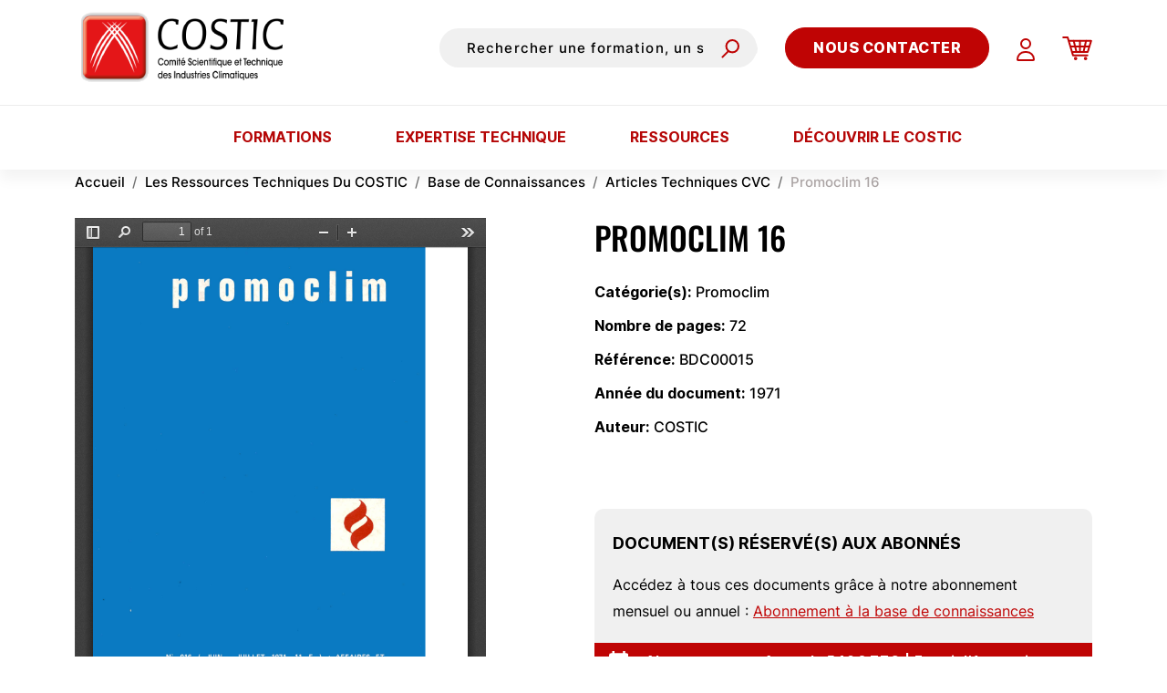

--- FILE ---
content_type: text/html; charset=UTF-8
request_url: https://www.costic.com/ressources/base-de-connaissances/articles-techniques-cvc/promoclim-16
body_size: 9929
content:

<!DOCTYPE html>
<html lang="fr" dir="ltr" prefix="og: https://ogp.me/ns#" class="h-100">
  <head>
    <meta charset="utf-8" />
<link rel="canonical" href="https://www.costic.com/ressources/base-de-connaissances/articles-techniques-cvc/promoclim-16" />
<meta property="og:site_name" content="COSTIC" />
<meta property="og:type" content="website" />
<meta property="og:url" content="https://www.costic.com/ressources/base-de-connaissances/articles-techniques-cvc/promoclim-16" />
<meta property="og:title" content="Promoclim 16 | COSTIC" />
<meta property="og:image" content="https://www.costic.com/themes/custom/front_adscom_b5/Logo-COSTIC.png" />
<meta name="twitter:card" content="summary" />
<meta name="twitter:title" content="Promoclim 16 | COSTIC" />
<meta name="twitter:image" content="https://www.costic.com/themes/custom/front_adscom_b5/Logo-COSTIC.png" />
<meta name="MobileOptimized" content="width" />
<meta name="HandheldFriendly" content="true" />
<meta name="viewport" content="width=device-width, initial-scale=1.0, maximum-scale=1.0, user-scalable=0" />
<script type="application/ld+json">{
    "@context": "https://schema.org",
    "@graph": [
        {
            "@type": "Article",
            "headline": "Promoclim 16",
            "author": {
                "@type": "Organization",
                "name": "COSTIC"
            },
            "publisher": {
                "@type": "Organization",
                "name": "COSTIC"
            }
        }
    ]
}</script>
<link rel="icon" href="/themes/custom/front_adscom_b5/favicon.ico" type="image/vnd.microsoft.icon" />
<link rel="alternate" hreflang="fr" href="https://www.costic.com/ressources/base-de-connaissances/articles-techniques-cvc/promoclim-16" />

    <title>Promoclim 16 | COSTIC</title>
    <link rel="stylesheet" media="all" href="/sites/default/files/css/css_ixKMs9XU4EqFCpp6jhKC5CqkPnvbmAxjdLWn-s1nRPA.css?delta=0&amp;language=fr&amp;theme=front_adscom_b5&amp;include=eJxFjkEKwzAMBD_kRqe8x8i2EkwlK0hqS_r6pmkhl2GXZWCLangYbjMUdErl6kLuuJKnqiJklXJFC_giF9Z6PwYjGGqC3N-UFtMRGZsfQi4zrKwF-eaxcx9rEmodYekcZFPFLbqOtLXlb8AVk-8eJL9Hz04vh5OTaHswfQCjnUWy" />
<link rel="stylesheet" media="all" href="/sites/default/files/css/css_C3-dFfcr46FoAfkTyyEIFIcMRP5jpEHCBXUPgu8My2w.css?delta=1&amp;language=fr&amp;theme=front_adscom_b5&amp;include=eJxFjkEKwzAMBD_kRqe8x8i2EkwlK0hqS_r6pmkhl2GXZWCLangYbjMUdErl6kLuuJKnqiJklXJFC_giF9Z6PwYjGGqC3N-UFtMRGZsfQi4zrKwF-eaxcx9rEmodYekcZFPFLbqOtLXlb8AVk-8eJL9Hz04vh5OTaHswfQCjnUWy" />

    
  </head>
  <body class="path-product   d-flex flex-column h-100">
        <div class="visually-hidden-focusable skip-link p-3 container">
      <a href="#main-content" class="p-2">
        Aller au contenu principal
      </a>
    </div>
    
      <div class="dialog-off-canvas-main-canvas d-flex flex-column h-100" data-off-canvas-main-canvas>
    

<header>
            
        <div class="header-site">
        <div class="header container-fluid container-xl d-flex align-items-center">
                                <div class="region region-header-top">
        <div id="block-front-adscom-b5-branding" class="block block-system block-system-branding-block">
  
    
  <div class="navbar-brand d-flex align-items-center">
            <a class="logo" href="/" title=" - Accueil" rel="home">
        <img src="/themes/custom/front_adscom_b5/Logo-COSTIC.png" alt=" - Accueil" class="d-none d-sm-none  d-md-none d-lg-block d-xl-block" height="80" width="222"/>
        <img src="data:image/svg+xml,%3Csvg%20id%3D%22logo%22%20xmlns%3D%22http%3A%2F%2Fwww.w3.org%2F2000%2Fsvg%22%20width%3D%2280%22%20height%3D%2274.205%22%20viewBox%3D%220%200%2080%2074.205%22%3E%0A%20%20%3Cpath%20id%3D%22Trac%C3%A9_38624%22%20data-name%3D%22Trac%C3%A9%2038624%22%20d%3D%22M0%2C37.1a37.1%2C37.1%2C0%2C1%2C1%2C37.1%2C37.1A37.1%2C37.1%2C0%2C0%2C1%2C0%2C37.1%22%20fill%3D%22%23bf0404%22%2F%3E%0A%20%20%3Cpath%20id%3D%22griffe%22%20d%3D%22M67.431%2C63.824c-.152-.568-.327-1.226-.556-1.949q-.112-.36-.235-.745c-.227-.723-.467-1.513-.758-2.345-.127-.36-.258-.728-.4-1.1-.286-.8-.586-1.647-.938-2.511-.195-.492-.4-.995-.612-1.5-.328-.809-.682-1.636-1.069-2.471q-.423-.946-.893-1.909c-.355-.755-.747-1.507-1.136-2.269-.359-.673-.709-1.362-1.1-2.033s-.77-1.364-1.166-2.044q-.219-.363-.442-.725-.4-.653-.8-1.3c-.421-.673-.869-1.328-1.313-1.981-.3-.441-.6-.884-.9-1.32q-.22-.312-.447-.618-.7-.945-1.39-1.865-.706-.892-1.406-1.754c-.539-.685-1.1-1.328-1.655-1.95.5-.612.986-1.21%2C1.459-1.783.064.075.121.148.186.224.8%2C1.022%2C1.669%2C2.077%2C2.509%2C3.212.872%2C1.112%2C1.686%2C2.322%2C2.554%2C3.521.828%2C1.227%2C1.685%2C2.463%2C2.457%2C3.754.827%2C1.256%2C1.567%2C2.567%2C2.321%2C3.842.69%2C1.311%2C1.454%2C2.557%2C2.078%2C3.827.657%2C1.252%2C1.268%2C2.476%2C1.839%2C3.643S66.7%2C53.958%2C67.2%2C54.98c1.868%2C4.166%2C3.115%2C6.943%2C3.115%2C6.943s-.182-.742-.5-2.041c-.17-.647-.356-1.44-.64-2.327s-.558-1.905-.944-2.987-.766-2.269-1.282-3.482c-.49-1.224-1.006-2.517-1.633-3.813-.589-1.314-1.268-2.641-1.972-3.981-.752-1.314-1.487-2.668-2.318-3.965-.81-1.31-1.707-2.563-2.572-3.806-.9-1.223-1.817-2.4-2.747-3.5-.895-1.13-1.873-2.128-2.758-3.1-.119-.123-.231-.234-.348-.355a.375.375%2C0%2C0%2C1%2C.025-.028c.89-1.039%2C1.706-1.99%2C2.46-2.8s1.386-1.558%2C1.95-2.131l1.718-1.85L56.761%2C23.3c-.634.491-1.377%2C1.126-2.216%2C1.873L53.2%2C26.365l-1.418%2C1.367c-.5-.506-.991-.992-1.476-1.431-.137-.131-.263-.243-.4-.369.251-.284.507-.576.742-.833.633-.7%2C1.183-1.325%2C1.661-1.827l1.561-1.707-1.828%2C1.418c-.575.445-1.25%2C1.013-2.011%2C1.685l-.053.045c-.225.2-.473.414-.713.626-.45-.408-.885-.793-1.295-1.136-.3-.264-.585-.5-.859-.73l.478-.528L49%2C21.382l-1.664%2C1.282c-.187.143-.4.318-.609.488-.21-.171-.422-.345-.609-.488l-1.664-1.282%2C1.4%2C1.563.478.528c-.273.228-.555.466-.857.73-.41.343-.846.728-1.3%2C1.136-.24-.212-.487-.43-.713-.626l-.052-.045c-.761-.671-1.435-1.24-2.012-1.685L39.58%2C21.565l1.562%2C1.707c.477.5%2C1.027%2C1.126%2C1.661%2C1.827.234.257.49.548.742.833-.133.126-.261.238-.4.369-.485.439-.976.925-1.476%2C1.431l-1.418-1.367-1.342-1.188c-.839-.747-1.58-1.382-2.216-1.873L34.7%2C21.749l1.718%2C1.85c.564.573%2C1.2%2C1.31%2C1.949%2C2.131s1.572%2C1.765%2C2.461%2C2.8l.024.028c-.117.121-.229.232-.348.355-.885.977-1.863%2C1.974-2.758%2C3.1-.929%2C1.1-1.851%2C2.275-2.747%2C3.5-.866%2C1.242-1.763%2C2.5-2.572%2C3.806-.831%2C1.3-1.566%2C2.651-2.318%2C3.965-.7%2C1.339-1.383%2C2.667-1.972%2C3.981-.627%2C1.3-1.143%2C2.589-1.632%2C3.813-.516%2C1.213-.891%2C2.4-1.283%2C3.482s-.668%2C2.1-.943%2C2.987-.47%2C1.681-.64%2C2.327c-.317%2C1.3-.5%2C2.041-.5%2C2.041l3.115-6.943c.5-1.022.988-2.151%2C1.571-3.313s1.182-2.392%2C1.84-3.643c.622-1.27%2C1.387-2.516%2C2.077-3.827.755-1.275%2C1.494-2.586%2C2.321-3.842.772-1.291%2C1.629-2.527%2C2.457-3.755.868-1.2%2C1.683-2.409%2C2.554-3.52.84-1.135%2C1.71-2.19%2C2.509-3.213.065-.075.123-.148.187-.224.473.572.956%2C1.171%2C1.459%2C1.783-.556.622-1.116%2C1.265-1.655%2C1.95q-.7.86-1.407%2C1.754-.692.918-1.389%2C1.865c-.151.2-.3.41-.447.618-.3.436-.6.879-.9%2C1.32-.444.653-.891%2C1.308-1.313%2C1.981q-.406.648-.8%2C1.3-.223.362-.442.725c-.4.681-.783%2C1.364-1.166%2C2.044s-.738%2C1.36-1.1%2C2.033c-.389.762-.781%2C1.514-1.136%2C2.269q-.466.962-.891%2C1.909c-.388.835-.742%2C1.662-1.07%2C2.471-.216.508-.418%2C1.011-.612%2C1.5-.352.864-.652%2C1.709-.938%2C2.511-.138.376-.268.745-.4%2C1.1-.291.831-.531%2C1.622-.759%2C2.345q-.123.385-.235.745c-.23.723-.4%2C1.381-.555%2C1.949-.041.158-.082.308-.12.452-.328%2C1.269-.513%2C1.99-.513%2C1.99s.321-.711.885-1.963c.3-.675.669-1.505%2C1.105-2.463s.911-2.037%2C1.46-3.213c.544-1.13%2C1.1-2.365%2C1.742-3.647.623-1.29%2C1.317-2.63%2C2.033-4.014.7-1.393%2C1.522-2.78%2C2.3-4.217.411-.7.821-1.416%2C1.237-2.128s.863-1.417%2C1.309-2.119c.422-.715.876-1.41%2C1.329-2.1s.9-1.379%2C1.368-2.047.936-1.341%2C1.4-2%2C.929-1.282%2C1.395-1.9c.438-.592.879-1.166%2C1.317-1.728.447.571.9%2C1.156%2C1.352%2C1.755-.069.086-.141.165-.21.252L43.774%2C36.8l-1.591%2C2.186c-.541.731-1.032%2C1.506-1.547%2C2.269s-1.03%2C1.531-1.506%2C2.323l-1.423%2C2.374-1.338%2C2.4c-.459.785-.846%2C1.6-1.248%2C2.394s-.8%2C1.577-1.158%2C2.366c-.742%2C1.563-1.418%2C3.09-2.008%2C4.56-.628%2C1.453-1.134%2C2.862-1.608%2C4.159-.5%2C1.287-.859%2C2.5-1.209%2C3.565s-.622%2C2-.836%2C2.777l-.661%2C2.438%2C1.041-2.3c.318-.736.716-1.624%2C1.182-2.637s.966-2.164%2C1.561-3.4%2C1.211-2.581%2C1.912-3.981c.674-1.412%2C1.451-2.868%2C2.226-4.386s1.657-3.044%2C2.52-4.607q.669-1.162%2C1.346-2.338l1.425-2.314c.457-.784.957-1.541%2C1.449-2.3s.967-1.522%2C1.49-2.247l1.5-2.188%2C1.433-1.966%2C1.433%2C1.966%2C1.5%2C2.188c.523.724.994%2C1.492%2C1.49%2C2.247s.992%2C1.515%2C1.449%2C2.3l1.425%2C2.314L55.374%2C49.3c.863%2C1.564%2C1.738%2C3.092%2C2.519%2C4.607s1.552%2C2.973%2C2.227%2C4.386c.7%2C1.4%2C1.323%2C2.744%2C1.911%2C3.981s1.091%2C2.387%2C1.561%2C3.4.864%2C1.9%2C1.182%2C2.637l1.041%2C2.3-.66-2.438c-.216-.775-.479-1.716-.837-2.777s-.713-2.277-1.21-3.565c-.473-1.3-.98-2.706-1.607-4.159-.589-1.47-1.265-3-2.008-4.56-.353-.789-.762-1.568-1.158-2.365s-.789-1.61-1.248-2.395l-1.338-2.4-1.423-2.374c-.476-.792-.995-1.557-1.506-2.322s-1.006-1.538-1.547-2.269L49.683%2C36.8%2C48.046%2C34.73c-.069-.088-.141-.166-.21-.253.456-.6.9-1.184%2C1.352-1.755.438.562.879%2C1.136%2C1.317%2C1.728.467.619.929%2C1.254%2C1.395%2C1.9s.925%2C1.329%2C1.4%2C2%2C.914%2C1.359%2C1.367%2C2.047.908%2C1.387%2C1.33%2C2.1c.446.7.88%2C1.411%2C1.31%2C2.119s.825%2C1.424%2C1.236%2C2.128c.776%2C1.438%2C1.6%2C2.825%2C2.3%2C4.217.717%2C1.384%2C1.41%2C2.724%2C2.033%2C4.014.643%2C1.282%2C1.2%2C2.517%2C1.742%2C3.647.548%2C1.176%2C1.025%2C2.262%2C1.46%2C3.213s.808%2C1.788%2C1.105%2C2.463c.564%2C1.252.885%2C1.963.885%2C1.963l-.512-1.99c-.039-.144-.078-.294-.12-.452M49.51%2C27.064c.439.491.884%2C1.029%2C1.339%2C1.582-.529.533-1.065%2C1.1-1.615%2C1.686-.12-.132-.246-.271-.363-.4-.435-.456-.854-.894-1.269-1.323.227-.272.456-.554.682-.808.324-.377.627-.726.93-1.075l.295.34m-2.782-3.158c.541.6%2C1.158%2C1.292%2C1.837%2C2.07-.358.336-.721.678-1.1%2C1.045-.242.224-.489.478-.734.719-.245-.241-.491-.5-.733-.719-.382-.367-.746-.709-1.1-1.045.679-.777%2C1.3-1.469%2C1.837-2.07m-4.12%2C4.741c.456-.553.9-1.091%2C1.338-1.582l.295-.34c.3.349.607.7.93%2C1.075.226.254.456.536.683.808-.415.429-.835.867-1.268%2C1.323l-.363.4c-.55-.587-1.087-1.153-1.615-1.686m4.12%2C4.5c-.5-.578-.985-1.138-1.473-1.682.148-.187.3-.381.444-.565.358-.423.693-.836%2C1.029-1.247.335.411.671.824%2C1.029%2C1.247l.444.565c-.487.544-.975%2C1.1-1.473%2C1.682%22%20transform%3D%22translate%28-9.626%20-8.892%29%22%20fill%3D%22%23fff%22%2F%3E%0A%0A%3C%2Fsvg%3E%0A" alt=" - Accueil" class="logo-header-fixe" width="80" height="74"/>
        <img src="/themes/custom/front_adscom_b5/images/logo-responsive.png" alt=" - Accueil" class="d-block d-sm-block d-md-block d-lg-none d-xl-none" height="45" width="125"/>
      </a>
        </div>
</div>

    </div>

                    <div class="region region-header-top-right d-flex align-items-center">
        <div class="views-exposed-form block block-views block-views-exposed-filter-blockrecherche-page-1 d-none d-lg-block" data-drupal-selector="views-exposed-form-recherche-page-1" id="block-front-adscom-b5-formulaireexposerecherchepage-1">
    
        
            <form data-block="header_top_right" action="/recherche" method="get" id="views-exposed-form-recherche-page-1" accept-charset="UTF-8" class="form-floating">
  <div class="form--inline clearfix">
  <div class="js-form-item form-item js-form-type-textfield form-type-textfield js-form-item-search-api-fulltext form-item-search-api-fulltext form-no-label">
        
  <input placeholder="Rechercher une formation, un service, une ressource…" data-drupal-selector="edit-search-api-fulltext" type="text" id="edit-search-api-fulltext" name="search_api_fulltext" value="" size="30" maxlength="128" class="form-text form-control" />


        </div>
<div data-drupal-selector="edit-actions" class="form-actions js-form-wrapper form-wrapper" id="edit-actions">
    <input data-drupal-selector="edit-submit-recherche" type="submit" id="edit-submit-recherche" value="Rechercher" class="button js-form-submit form-submit btn btn-primary" />

</div>

</div>

</form>

    </div>
<div id="block-front-adscom-b5-blocdetextepersonnaliseviaconfig-3" class="block block-costic-custom block-custom-text-block-generique">
  
    
      <p><a class="btn btn-secondary" href="/decouvrir-le-costic/nous-contacter">Nous contacter</a></p>
  </div>
<div id="block-front-adscom-b5-accountcustomerheaderblock" class="block block-costic-custom block-account-customer-header-block">
  
    
      <div class="account-block">
            <a href="/user/login">
            <img class="img-responsive account" src="data:image/svg+xml,%3Csvg%20xmlns%3D%22http%3A%2F%2Fwww.w3.org%2F2000%2Fsvg%22%20width%3D%2220%22%20height%3D%2225%22%20viewBox%3D%220%200%2020%2025%22%3E%0A%20%20%3Cg%20id%3D%22icon-user%22%20transform%3D%22translate%28-1535%20-63%29%22%3E%0A%20%20%20%20%3Cg%20id%3D%22Ellipse_35%22%20data-name%3D%22Ellipse%2035%22%20transform%3D%22translate%281539%2063%29%22%20fill%3D%22%23fff%22%20stroke%3D%22%23bf0404%22%20stroke-width%3D%222%22%3E%0A%20%20%20%20%20%20%3Ccircle%20cx%3D%226%22%20cy%3D%226%22%20r%3D%226%22%20stroke%3D%22none%22%2F%3E%0A%20%20%20%20%20%20%3Ccircle%20cx%3D%226%22%20cy%3D%226%22%20r%3D%225%22%20fill%3D%22none%22%2F%3E%0A%20%20%20%20%3C%2Fg%3E%0A%20%20%20%20%3Cg%20id%3D%22Rectangle_311%22%20data-name%3D%22Rectangle%20311%22%20transform%3D%22translate%281535%2077%29%22%20fill%3D%22%23fff%22%20stroke%3D%22%23bf0404%22%20stroke-width%3D%222%22%3E%0A%20%20%20%20%20%20%3Cpath%20d%3D%22M10%2C0h0A10%2C10%2C0%2C0%2C1%2C20%2C10v1a0%2C0%2C0%2C0%2C1%2C0%2C0H0a0%2C0%2C0%2C0%2C1%2C0%2C0V10A10%2C10%2C0%2C0%2C1%2C10%2C0Z%22%20stroke%3D%22none%22%2F%3E%0A%20%20%20%20%20%20%3Cpath%20d%3D%22M9.1%2C1h1.8A8.1%2C8.1%2C0%2C0%2C1%2C19%2C9.1v0a.9.9%2C0%2C0%2C1-.9.9H1.9A.9.9%2C0%2C0%2C1%2C1%2C9.1v0A8.1%2C8.1%2C0%2C0%2C1%2C9.1%2C1Z%22%20fill%3D%22none%22%2F%3E%0A%20%20%20%20%3C%2Fg%3E%0A%20%20%3C%2Fg%3E%0A%3C%2Fsvg%3E%0A" width="20" height="25"/>
        </a>
    
</div>

  </div>
<div id="block-front-adscom-b5-panier" class="block block-commerce-cart">
  
    
      <div class="cart--cart-block">
  <div class="cart-block--summary">
    <a class="cart-block--link__expand" href="/cart">
      <span class="cart-block--summary__icon"><img src="data:image/svg+xml,%3Csvg%20xmlns%3D%22http%3A%2F%2Fwww.w3.org%2F2000%2Fsvg%22%20width%3D%2232.588%22%20height%3D%2226%22%20viewBox%3D%220%200%2032.588%2026%22%3E%0A%20%20%3Cg%20id%3D%22icon-cart%22%20transform%3D%22translate%28-3689.095%20199.947%29%22%3E%0A%20%20%20%20%3Cpath%20id%3D%22Trac%C3%A9_37392%22%20data-name%3D%22Trac%C3%A9%2037392%22%20d%3D%22M3628.525-253.794h4.832l5.883%2C19.718h15.755%22%20transform%3D%22translate%2861.571%2054.847%29%22%20fill%3D%22none%22%20stroke%3D%22%23bf0404%22%20stroke-linecap%3D%22round%22%20stroke-linejoin%3D%22round%22%20stroke-width%3D%222%22%2F%3E%0A%20%20%20%20%3Cg%20id%3D%22Ellipse_39%22%20data-name%3D%22Ellipse%2039%22%20transform%3D%22translate%283701.82%20-177.581%29%22%20fill%3D%22%23fff%22%20stroke%3D%22%23bf0404%22%20stroke-linecap%3D%22round%22%20stroke-linejoin%3D%22round%22%20stroke-width%3D%222%22%3E%0A%20%20%20%20%20%20%3Ccircle%20cx%3D%221.817%22%20cy%3D%221.817%22%20r%3D%221.817%22%20stroke%3D%22none%22%2F%3E%0A%20%20%20%20%20%20%3Ccircle%20cx%3D%221.817%22%20cy%3D%221.817%22%20r%3D%220.817%22%20fill%3D%22none%22%2F%3E%0A%20%20%20%20%3C%2Fg%3E%0A%20%20%20%20%3Cg%20id%3D%22Ellipse_40%22%20data-name%3D%22Ellipse%2040%22%20transform%3D%22translate%283712.723%20-177.581%29%22%20fill%3D%22%23fff%22%20stroke%3D%22%23bf0404%22%20stroke-linecap%3D%22round%22%20stroke-linejoin%3D%22round%22%20stroke-width%3D%222%22%3E%0A%20%20%20%20%20%20%3Ccircle%20cx%3D%221.817%22%20cy%3D%221.817%22%20r%3D%221.817%22%20stroke%3D%22none%22%2F%3E%0A%20%20%20%20%20%20%3Ccircle%20cx%3D%221.817%22%20cy%3D%221.817%22%20r%3D%220.817%22%20fill%3D%22none%22%2F%3E%0A%20%20%20%20%3C%2Fg%3E%0A%20%20%20%20%3Cpath%20id%3D%22Trac%C3%A9_37393%22%20data-name%3D%22Trac%C3%A9%2037393%22%20d%3D%22M3666.625-229.349h23.7l-3.741%2C12.087h-16.31%22%20transform%3D%22translate%2830.357%2034.237%29%22%20fill%3D%22none%22%20stroke%3D%22%23bf0404%22%20stroke-linecap%3D%22round%22%20stroke-linejoin%3D%22round%22%20stroke-width%3D%222%22%2F%3E%0A%20%20%20%20%3Cpath%20id%3D%22Trac%C3%A9_37394%22%20data-name%3D%22Trac%C3%A9%2037394%22%20d%3D%22M3677.871-190.831h19.555%22%20transform%3D%22translate%2820.876%201.763%29%22%20fill%3D%22none%22%20stroke%3D%22%23bf0404%22%20stroke-linecap%3D%22round%22%20stroke-width%3D%222%22%2F%3E%0A%20%20%20%20%3Cpath%20id%3D%22Trac%C3%A9_37395%22%20data-name%3D%22Trac%C3%A9%2037395%22%20d%3D%22M3767.326-229.349l-2.731%2C12.075%22%20transform%3D%22translate%28-52.241%2034.237%29%22%20fill%3D%22none%22%20stroke%3D%22%23bf0404%22%20stroke-linecap%3D%22round%22%20stroke-width%3D%222%22%2F%3E%0A%20%20%20%20%3Cpath%20id%3D%22Trac%C3%A9_37396%22%20data-name%3D%22Trac%C3%A9%2037396%22%20d%3D%22M3738.648-229.349v11.733%22%20transform%3D%22translate%28-30.365%2034.237%29%22%20fill%3D%22none%22%20stroke%3D%22%23bf0404%22%20stroke-linecap%3D%22round%22%20stroke-width%3D%222%22%2F%3E%0A%20%20%20%20%3Cpath%20id%3D%22Trac%C3%A9_37397%22%20data-name%3D%22Trac%C3%A9%2037397%22%20d%3D%22M3696-229.349l2.858%2C11.485%22%20transform%3D%22translate%285.591%2034.237%29%22%20fill%3D%22none%22%20stroke%3D%22%23bf0404%22%20stroke-linecap%3D%22round%22%20stroke-width%3D%222%22%2F%3E%0A%20%20%3C%2Fg%3E%0A%3C%2Fsvg%3E%0A" alt="Panier" width="33" height="26"/></span>
                </a>
  </div>
  </div>

  </div>

    </div>

                                                            <nav class="navbar navbar-expand-lg   ">
                            <button class="navbar-toggler collapsed" type="button" data-bs-toggle="collapse" data-bs-target="#navbarSupportedContent" aria-controls="navbarSupportedContent" aria-expanded="false" aria-label="Toggle navigation">
                                <span class="navbar-toggler-icon"></span>
                            </button>
                            <div class="container d-lg-flex">
                                <div class="collapse navbar-collapse justify-content-center" id="navbarSupportedContent">
                                      <div class="region region-header-nav">
    <nav role="navigation" aria-labelledby="block-front-adscom-b5-main-navigation-menu" id="block-front-adscom-b5-main-navigation" class="block block-menu navigation menu--main">
            
  

        
                        <ul data-block="header_nav" class="navbar-nav justify-content-center flex-wrap nav-level-0">
                                                <li class="nav-item dropdown">
                    <a href="/formations" class="nav-link dropdown-toggle" role="button" data-bs-toggle="dropdown" aria-expanded="false" data-drupal-link-system-path="node/21">Formations</a>
                                    <ul data-block="header_nav" class="dropdown-menu nav-level-1">
                                                <li class="nav-item">
                    <a href="/formations/presentiel" class="dropdown-item" data-drupal-link-system-path="node/57">Formations en Présentiel</a>
            </li>

                                                <li class="nav-item">
                    <a href="/formations/distanciel" class="dropdown-item" data-drupal-link-system-path="node/58">Formations en Distanciel</a>
            </li>

                                                <li class="nav-item">
                    <a href="/formations/les-formations-sur-mesure" class="dropdown-item" data-drupal-link-system-path="node/23">Formations sur-mesure</a>
            </li>

                                                <li class="nav-item">
                    <a href="/formations/notre-offre-de-formation-catalogue-pdf" class="dropdown-item" data-drupal-link-system-path="node/22">Catalogue de formations</a>
            </li>

                                                <li class="nav-item">
                    <a href="/formations/decouvrir-notre-centre" class="dropdown-item" data-drupal-link-system-path="node/59">Découvrir notre centre</a>
            </li>

                    </ul>
    
            </li>

                                                <li class="nav-item dropdown">
                    <a href="/expertise-technique" class="nav-link dropdown-toggle" role="button" data-bs-toggle="dropdown" aria-expanded="false" data-drupal-link-system-path="node/75">Expertise technique</a>
                                    <ul data-block="header_nav" class="dropdown-menu nav-level-1">
                                                <li class="nav-item">
                    <a href="/expertise-technique/vous-etes-une-entreprise-du-cvc" class="dropdown-item" data-drupal-link-system-path="node/60">Vous êtes une entreprise du CVC</a>
            </li>

                                                <li class="nav-item">
                    <a href="/expertise-technique/vous-etes-un-expert-ou-un-assureur" class="dropdown-item" data-drupal-link-system-path="node/61">Vous êtes un expert ou un assureur</a>
            </li>

                                                <li class="nav-item">
                    <a href="/expertise-technique/vous-etes-un-maitre-douvrage" class="dropdown-item" data-drupal-link-system-path="node/62">Vous êtes un maître d’ouvrage</a>
            </li>

                    </ul>
    
            </li>

                                                <li class="nav-item dropdown">
                    <a href="/ressources" class="nav-link dropdown-toggle" role="button" data-bs-toggle="dropdown" aria-expanded="false" data-drupal-link-system-path="node/76">Ressources</a>
                                    <ul data-block="header_nav" class="dropdown-menu nav-level-1">
                                                <li class="nav-item">
                    <a href="/ressources/dju" class="dropdown-item" data-drupal-link-system-path="node/91">Degrés-Jours</a>
            </li>

                                                <li class="nav-item">
                    <a href="/ressources/librairie" class="dropdown-item" data-drupal-link-system-path="node/90">Librairie</a>
            </li>

                                                <li class="nav-item">
                    <a href="/ressources/base-de-connaissances" class="dropdown-item" data-drupal-link-system-path="node/25">Base de connaissances</a>
            </li>

                                                <li class="nav-item">
                    <a href="/ressources/documentation-et-outils" class="dropdown-item" data-drupal-link-system-path="node/88">Documentations et outils</a>
            </li>

                                                <li class="nav-item">
                    <a href="/ressources/videos-pedagogiques" class="dropdown-item" data-drupal-link-system-path="node/68">Vidéos pédagogiques</a>
            </li>

                    </ul>
    
            </li>

                                                <li class="nav-item dropdown">
                    <a href="/decouvrir-le-costic" class="nav-link dropdown-toggle" role="button" data-bs-toggle="dropdown" aria-expanded="false" data-drupal-link-system-path="node/77">Découvrir le COSTIC</a>
                                    <ul data-block="header_nav" class="dropdown-menu nav-level-1">
                                                <li class="nav-item">
                    <a href="/decouvrir-le-costic/nous-connaitre" class="dropdown-item" data-drupal-link-system-path="node/24">Nous connaitre</a>
            </li>

                                                <li class="nav-item">
                    <a href="/decouvrir-le-costic/nos-valeurs" class="dropdown-item" data-drupal-link-system-path="node/69">Nos valeurs</a>
            </li>

                                                <li class="nav-item">
                    <a href="/decouvrir-le-costic/nos-references" class="dropdown-item" data-drupal-link-system-path="node/70">Nos références</a>
            </li>

                                                <li class="nav-item">
                    <a href="/decouvrir-le-costic/nous-rejoindre" class="dropdown-item" data-drupal-link-system-path="node/71">Nous rejoindre</a>
            </li>

                                                <li class="nav-item">
                    <a href="/decouvrir-le-costic/nos-actualites" class="dropdown-item" data-drupal-link-system-path="node/73">Nos actualités</a>
            </li>

                                                <li class="nav-item">
                    <a href="/decouvrir-le-costic/nous-contacter" class="dropdown-item" data-drupal-link-system-path="node/74">Nous contacter</a>
            </li>

                    </ul>
    
            </li>

                    </ul>
    



  </nav>

  </div>

                                </div>
                            </div>
                        </nav>
                                                        </div>
    </div>
            <div class="mobile-search d-lg-none">
              <div class="region region-mobile-search">
    <div class="views-exposed-form block block-views block-views-exposed-filter-blockrecherche-page-1" data-drupal-selector="views-exposed-form-recherche-page-1" id="block-front-adscom-b5-formulaireexposerecherchepage-1-2">
    
        
            <form data-block="mobile_search" action="/recherche" method="get" id="views-exposed-form-recherche-page-1" accept-charset="UTF-8" class="form-floating">
  <div class="form--inline clearfix">
  <div class="js-form-item form-item js-form-type-textfield form-type-textfield js-form-item-search-api-fulltext form-item-search-api-fulltext form-no-label">
        
  <input placeholder="Rechercher une formation, un service, une ressource…" data-drupal-selector="edit-search-api-fulltext" type="text" id="edit-search-api-fulltext--2" name="search_api_fulltext" value="" size="30" maxlength="128" class="form-text form-control" />


        </div>
<div data-drupal-selector="edit-actions" class="form-actions js-form-wrapper form-wrapper" id="edit-actions--2">
    <input data-drupal-selector="edit-submit-recherche-2" type="submit" id="edit-submit-recherche--2" value="Rechercher" class="button js-form-submit form-submit btn btn-primary" />

</div>

</div>

</form>

    </div>

  </div>

        </div>
    </header>

<main role="main">

    
    <div class="container">
        <div class="row justify-content-lg-center">
        <div class="pre-cover">
              <div class="region region-pre-cover">
    <div data-drupal-messages-fallback class="hidden"></div>

  </div>

        </div>
        </div>
    </div>
        <div class="cover">
            <div class="product-cover">
        <div class="container">
            <div class="row justify-content-lg-center">
                <div class="col-lg-12 col-xl-12 col-xxl-10">
                    <a id="main-content" tabindex="-1"></a>
                                            <div class="row">
                            <div class="col-lg-12">
                                                                      <div class="region region-cover-breadcrumb">
    <div id="block-front-adscom-b5-breadcrumbs" class="block block-system block-system-breadcrumb-block">
  
    
        <nav aria-label="breadcrumb">
    <ol class="breadcrumb">
          <li class="breadcrumb-item">
                  <a href="/">Accueil</a>
              </li>
          <li class="breadcrumb-item">
                  <a href="/ressources">Les Ressources Techniques Du COSTIC</a>
              </li>
          <li class="breadcrumb-item">
                  <a href="/ressources/base-de-connaissances">Base de Connaissances</a>
              </li>
          <li class="breadcrumb-item">
                  <a href="/ressources/base-de-connaissances/articles-techniques-cvc">Articles Techniques CVC</a>
              </li>
          <li class="breadcrumb-item">
                  Promoclim 16
              </li>
        </ol>
  </nav>

  </div>

  </div>

                                                            </div>
                        </div>
                                    </div>
            </div>
        </div>
    </div>
    </div>
    <div class="content">
          <div class="container">
          <div class="g-0">
        <div class="order-1 ">
            <div class="region region-content">
    <div id="block-front-adscom-b5-content" class="block block-system block-system-main-block">
  
    
      <article>
  
  

  <div class="header-product">
    <div class="row">
      <div class="col-lg-5 col-xl-5 col-xxl-4 offset-xxl-1">
                    <div class="illustration">
            
            <div class="field field--name-field-document-extrait field--type-file field--label-hidden field__item"><p style="text-align: center;">
    <object id="document-reader"
            data="/libraries/pdfjs/web/viewer.html?file=https%3A%2F%2Fwww.costic.com%2Fsites%2Fdefault%2Ffiles%2Fextraits%2F12-1_1971_COSTIC_Promoclim-16_0.pdf"
            type="text/html">
        La visualisation n’est pas encore disponible sur votre navigateur, veillez à le mettre à jour.
    </object>
</p>
</div>
      
        </div>
          </div>
      <div class="col-lg-6 col-xl-6 col-xxl-5 offset-lg-1">
        <div class="header-content">
              <h1>
            <div class="field field--name-title field--type-string field--label-hidden field__item">Promoclim 16</div>
      </h1>

    <div class="informations">
        
  <div class="field field--name-field-thematique field--type-entity-reference field--label-inline clearfix">
    <div class="field__label">Catégorie(s)</div>
          <div class="field__items">
              <div class="field__item">Promoclim</div>
              </div>
      </div>

        
  <div class="field field--name-field-nombre-de-page field--type-string field--label-inline clearfix">
    <div class="field__label">Nombre de pages</div>
              <div class="field__item">72</div>
          </div>


        
  <div class="product--variation-field--variation_sku__9842 field field--name-sku field--type-string field--label-inline clearfix">
    <div class="field__label">Référence</div>
              <div class="field__item">BDC00015</div>
          </div>


        
  <div class="field field--name-field-annee-du-document field--type-yearonly field--label-inline clearfix">
    <div class="field__label">Année du document</div>
              <div class="field__item">1971</div>
          </div>


              <div class="field field--reference field--label-inline clearfix">
          <div class="field__label">Auteur</div>
          <div class="field__item">COSTIC</div>
        </div>
      
              
            <div class="clearfix text-formatted rte field field--name-body field--type-text-with-summary field--label-hidden field__item"><div class="bloc-abonnement"><div class="information"><div class="titre-h3"><p>Document(s) réservé(s) aux abonnés</p></div><p>Accédez à tous ces documents grâce à notre abonnement mensuel ou annuel : <a href="/produit-abonnements/abonnement-base-de-connaissance">Abonnement à la base de connaissances</a></p></div><div class="row"><div class="col-lg-10">Abonnement -&gt; Annuel : 540€ TTC | Essai d'1 semaine : 120€ TTC</div><div class="col-lg-2"><a class="btn btn-primary" href="/produit-abonnements/abonnement-base-de-connaissance">s'abonner</a></div></div></div></div>
      
          </div>

        </div>
      </div>
    </div>
  </div>
  <div class="content-product">
    <div class="row">
      <div class="col-xxl-10 offset-xxl-1">
          
      <h2>Nos produits abonnement</h2>
    <div class="view view-produit-abonnement view-id-produit_abonnement view-display-id-remontee_nos_produits_abonnement">
  
    
      
      <div class="view-content">
      
<div id="ads-views-bootstrap-grid-" class="">
	<div class="row">
						<div  class="col-lg-6 col-xl-4 col-xxl-4"><article>
  <div class="card">

    <div class="card-body">

      <h3 class="card-title">
        <a href="/produit-abonnements/abonnement-base-de-connaissance">
            <div class="field field--name-title field--type-string field--label-hidden field__item">Abonnement Base de connaissance</div>
      </a>
      </h3>

      <div class="card-text">
                  
            <div class="clearfix text-formatted rte field field--name-body field--type-text-with-summary field--label-hidden field__item">  <p>Cet abonnement donne accès à 60 ans de publications d'articles du COSTIC.&nbsp;</p><p><u>3 thématiques</u> :&nbsp;</p><ul><li>Revue Promoclim : revue rédigée et éditée par le COSTIC pendant 26 années. Elle comprend des milliers d...</li></ul>

</div>
      
              </div>
    </div>

    <div class="card-footer">
              <div class="price"><span class="picto"></span>Prix TTC : À partir de 100 €</div>
          </div>
  </div>
</article>
</div>
			</div>
</div>

    </div>
  
          </div>

        
        </div>
    </div>
  </div>
</article>

  </div>

  </div>

        </div>
      </div>
      </div>
    </div>
</main>

<footer class="    ">
            <div class="footer-top pt-5 pb-5">
            <div class="container">
                <div class="row">
                    <div class="d-lg-flex justify-content-between">
                          <div class="region region-footer-top-left">
    <div id="block-front-adscom-b5-coordonneescosticpieddepage" class="block block-block-content block-block-content862561b3-d0d3-4191-850b-94fc641af41a">
  
    
      
            <div class="clearfix text-formatted rte field field--name-body field--type-text-with-summary field--label-hidden field__item"><article class="media media--type-media-adscom-image media--view-mode-media-adscom-wysiwyg">
  
      
            <div class="field field--name-field-media-adscom-image field--type-image field--label-hidden field__item">  <img loading="lazy" src="/sites/default/files/media/image/2024-06/costic-logo-footer.png" width="202" height="63" alt class="img-fluid">

</div>
      
  </article>
<p>102 Route de Limours - Domaine de Saint-Paul - Bâtiment 16<br>78470 SAINT-RÉMY-LÈS-CHEVREUSE<br><strong>TÉL. 01 30 85 20 10&nbsp;</strong><br><strong>E-MAIL : <a href="mailto:contact@costic.com">contact@costic.com</a></strong></p></div>
      
  </div>

  </div>

                          <div class="region region-footer-top-right">
    <div id="block-front-adscom-b5-reseauxsociauxpieddepage" class="block block-block-content block-block-content98f0c314-56aa-4705-8a5c-5d826a29ca84">
  
    
      
            <div class="clearfix text-formatted rte field field--name-body field--type-text-with-summary field--label-hidden field__item"><p>Suivez-nous sur&nbsp;</p><a href="https://www.youtube.com/@costic78470" target="_blank"><article class="media media--type-media-adscom-image media--view-mode-media-adscom-wysiwyg">
  
      
            <div class="field field--name-field-media-adscom-image field--type-image field--label-hidden field__item">  <img loading="lazy" src="/sites/default/files/media/image/2023-11/icon-youtube.svg" alt="icon-youtube" class="img-fluid">

</div>
      
  </article>
</a><a href="https://fr.linkedin.com/company/costic" target="_blank"><article class="align-left media media--type-media-adscom-image media--view-mode-media-adscom-wysiwyg">
  
      
            <div class="field field--name-field-media-adscom-image field--type-image field--label-hidden field__item">  <img loading="lazy" src="/sites/default/files/media/image/2023-11/icon-linkedin.svg" alt="icon-linkedin" class="img-fluid">

</div>
      
  </article>
</a></div>
      
  </div>

  </div>

                    </div>
                </div>
            </div>
        </div>
        <div class="footer-bottom pt-5 pb-5">
            <div class="container">
                <div class="row">
                      <div class="region region-footer-bottom">
    <nav role="navigation" aria-labelledby="block-front-adscom-b5-footer-menu" id="block-front-adscom-b5-footer" class="block block-menu navigation menu--footer">
            
  

        
              <ul data-block="footer_bottom" class="nav navbar-nav">
                    <li class="nav-item">
        <a href="/mentions-legales" class="nav-link" data-drupal-link-system-path="node/81">Mentions légales</a>
              </li>
                <li class="nav-item">
        <a href="/aide" class="nav-link" data-drupal-link-system-path="node/79">Aide</a>
              </li>
                <li class="nav-item">
        <a href="/conditions-generales-de-vente" class="nav-link" data-drupal-link-system-path="node/80">CGV</a>
              </li>
                <li class="nav-item">
        <a href="/donnees-personnelles" class="nav-link" data-drupal-link-system-path="node/82">Données personnelles</a>
              </li>
                <li class="nav-item">
        <a href="/decouvrir-le-costic/nous-contacter" class="nav-link" data-drupal-link-system-path="node/74">Nous contacter</a>
              </li>
        </ul>
  


  </nav>
<div id="block-front-adscom-b5-blocdetextepersonnaliseviaconfig" class="block block-costic-custom block-custom-text-block-generique">
  
    
      <p><button onclick="topFunction();" title="Remonter" id="back-to-top">Remonter</button></p>
  </div>
<div id="block-tous-droits-reserves" class="block block-costic-custom block-custom-text-block-generique">
  
    
      <p><span>© 2025 COSTIC - Tous droits réservés</span></p>
  </div>

  </div>

                </div>
            </div>
        </div>
    </footer>

  </div>

    <script>var _mtm = window._mtm = window._mtm || [];_mtm.push({"mtm.startTime": (new Date().getTime()), "event": "mtm.Start"});var d = document, g = d.createElement("script"), s = d.getElementsByTagName("script")[0];g.type = "text/javascript";g.async = true;g.src="https://mtm.costic.com/js/container_iih7Ttln.js";s.parentNode.insertBefore(g, s);</script>

    <script type="application/json" data-drupal-selector="drupal-settings-json">{"path":{"baseUrl":"\/","pathPrefix":"","currentPath":"product\/9842","currentPathIsAdmin":false,"isFront":false,"currentLanguage":"fr"},"pluralDelimiter":"\u0003","suppressDeprecationErrors":true,"ajaxTrustedUrl":{"\/recherche":true},"cartItems":[],"user":{"uid":0,"permissionsHash":"3af48aeadf10e5a0dde2177b54382b49c4c98429f197f2c7309a528d50903255"}}</script>
<script src="/sites/default/files/js/js_RAp0tnS4enjqMHn8JSRcQQ7nWWrp6yUiW6SmV2fwbmE.js?scope=footer&amp;delta=0&amp;language=fr&amp;theme=front_adscom_b5&amp;include=eJxljs0KAyEMhF9I8bTPIzHGJd1oSkwLffvuQn8OXobhmwmZourTDe5bKj8bbzMKOE0PqL2TIWUE83RJLqJ4hKbWHwJslKHOs5b-JDTT4R-ey5Z20QISp7-Ex77EBw9yxoWfY_C4DjpVhu-fSo1soU-upG978FAJ"></script>

  </body>
</html>


--- FILE ---
content_type: text/css
request_url: https://www.costic.com/sites/default/files/css/css_C3-dFfcr46FoAfkTyyEIFIcMRP5jpEHCBXUPgu8My2w.css?delta=1&language=fr&theme=front_adscom_b5&include=eJxFjkEKwzAMBD_kRqe8x8i2EkwlK0hqS_r6pmkhl2GXZWCLangYbjMUdErl6kLuuJKnqiJklXJFC_giF9Z6PwYjGGqC3N-UFtMRGZsfQi4zrKwF-eaxcx9rEmodYekcZFPFLbqOtLXlb8AVk-8eJL9Hz04vh5OTaHswfQCjnUWy
body_size: 79640
content:
/* @license MIT https://github.com/necolas/normalize.css/blob/8.0.1/LICENSE.md */
html{line-height:1.15;-webkit-text-size-adjust:100%;}body{margin:0;}main{display:block;}h1{font-size:2em;margin:0.67em 0;}hr{box-sizing:content-box;height:0;overflow:visible;}pre{font-family:monospace,monospace;font-size:1em;}a{background-color:transparent;}abbr[title]{border-bottom:none;text-decoration:underline;text-decoration:underline dotted;}b,strong{font-weight:bolder;}code,kbd,samp{font-family:monospace,monospace;font-size:1em;}small{font-size:80%;}sub,sup{font-size:75%;line-height:0;position:relative;vertical-align:baseline;}sub{bottom:-0.25em;}sup{top:-0.5em;}img{border-style:none;}button,input,optgroup,select,textarea{font-family:inherit;font-size:100%;line-height:1.15;margin:0;}button,input{overflow:visible;}button,select{text-transform:none;}button,[type="button"],[type="reset"],[type="submit"]{-webkit-appearance:button;}button::-moz-focus-inner,[type="button"]::-moz-focus-inner,[type="reset"]::-moz-focus-inner,[type="submit"]::-moz-focus-inner{border-style:none;padding:0;}button:-moz-focusring,[type="button"]:-moz-focusring,[type="reset"]:-moz-focusring,[type="submit"]:-moz-focusring{outline:1px dotted ButtonText;}fieldset{padding:0.35em 0.75em 0.625em;}legend{box-sizing:border-box;color:inherit;display:table;max-width:100%;padding:0;white-space:normal;}progress{vertical-align:baseline;}textarea{overflow:auto;}[type="checkbox"],[type="radio"]{box-sizing:border-box;padding:0;}[type="number"]::-webkit-inner-spin-button,[type="number"]::-webkit-outer-spin-button{height:auto;}[type="search"]{-webkit-appearance:textfield;outline-offset:-2px;}[type="search"]::-webkit-search-decoration{-webkit-appearance:none;}::-webkit-file-upload-button{-webkit-appearance:button;font:inherit;}details{display:block;}summary{display:list-item;}template{display:none;}[hidden]{display:none;}
/* @license GPL-2.0-or-later https://www.drupal.org/licensing/faq */
.action-links{margin:1em 0;padding:0;list-style:none;}[dir="rtl"] .action-links{margin-right:0;}.action-links li{display:inline-block;margin:0 0.3em;}.action-links li:first-child{margin-left:0;}[dir="rtl"] .action-links li:first-child{margin-right:0;margin-left:0.3em;}.button-action{display:inline-block;padding:0.2em 0.5em 0.3em;text-decoration:none;line-height:160%;}.button-action::before{margin-left:-0.1em;padding-right:0.2em;content:"+";font-weight:900;}[dir="rtl"] .button-action::before{margin-right:-0.1em;margin-left:0;padding-right:0;padding-left:0.2em;}
.breadcrumb{padding-bottom:0.5em;}.breadcrumb ol{margin:0;padding:0;}[dir="rtl"] .breadcrumb ol{margin-right:0;}.breadcrumb li{display:inline;margin:0;padding:0;list-style-type:none;}.breadcrumb li::before{content:" \BB ";}.breadcrumb li:first-child::before{content:none;}
.container-inline label::after,.container-inline .label::after{content:":";}.form-type-radios .container-inline label::after,.form-type-checkboxes .container-inline label::after{content:"";}.form-type-radios .container-inline .form-type-radio,.form-type-checkboxes .container-inline .form-type-checkbox{margin:0 1em;}.container-inline .form-actions,.container-inline.form-actions{margin-top:0;margin-bottom:0;}
details{margin-top:1em;margin-bottom:1em;border:1px solid #ccc;}details > .details-wrapper{padding:0.5em 1.5em;}summary{padding:0.2em 0.5em;cursor:pointer;}
.exposed-filters .filters{float:left;margin-right:1em;}[dir="rtl"] .exposed-filters .filters{float:right;margin-right:0;margin-left:1em;}.exposed-filters .form-item{margin:0 0 0.1em 0;padding:0;}.exposed-filters .form-item label{float:left;width:10em;font-weight:normal;}[dir="rtl"] .exposed-filters .form-item label{float:right;}.exposed-filters .form-select{width:14em;}.exposed-filters .current-filters{margin-bottom:1em;}.exposed-filters .current-filters .placeholder{font-weight:bold;font-style:normal;}.exposed-filters .additional-filters{float:left;margin-right:1em;}[dir="rtl"] .exposed-filters .additional-filters{float:right;margin-right:0;margin-left:1em;}
.field__label{font-weight:bold;}.field--label-inline .field__label,.field--label-inline .field__items{float:left;}.field--label-inline .field__label,.field--label-inline > .field__item,.field--label-inline .field__items{padding-right:0.5em;}[dir="rtl"] .field--label-inline .field__label,[dir="rtl"] .field--label-inline .field__items{padding-right:0;padding-left:0.5em;}.field--label-inline .field__label::after{content:":";}
form .field-multiple-table{margin:0;}form .field-multiple-table .field-multiple-drag{width:30px;padding-right:0;}[dir="rtl"] form .field-multiple-table .field-multiple-drag{padding-left:0;}form .field-multiple-table .field-multiple-drag .tabledrag-handle{padding-right:0.5em;}[dir="rtl"] form .field-multiple-table .field-multiple-drag .tabledrag-handle{padding-right:0;padding-left:0.5em;}form .field-add-more-submit{margin:0.5em 0 0;}.form-item,.form-actions{margin-top:1em;margin-bottom:1em;}tr.odd .form-item,tr.even .form-item{margin-top:0;margin-bottom:0;}.form-composite > .fieldset-wrapper > .description,.form-item .description{font-size:0.85em;}label.option{display:inline;font-weight:normal;}.form-composite > legend,.label{display:inline;margin:0;padding:0;font-size:inherit;font-weight:bold;}.form-checkboxes .form-item,.form-radios .form-item{margin-top:0.4em;margin-bottom:0.4em;}.form-type-radio .description,.form-type-checkbox .description{margin-left:2.4em;}[dir="rtl"] .form-type-radio .description,[dir="rtl"] .form-type-checkbox .description{margin-right:2.4em;margin-left:0;}.marker{color:#e00;}.form-required::after{display:inline-block;width:6px;height:6px;margin:0 0.3em;content:"";vertical-align:super;background-image:url(/themes/contrib/bootstrap5/images/icons/required.svg);background-repeat:no-repeat;background-size:6px 6px;}abbr.tabledrag-changed,abbr.ajax-changed{border-bottom:none;}.form-item input.error,.form-item textarea.error,.form-item select.error{border:2px solid red;}.form-item--error-message::before{display:inline-block;width:14px;height:14px;content:"";vertical-align:sub;background:url(/themes/contrib/bootstrap5/images/icons/error.svg) no-repeat;background-size:contain;}
.icon-help{padding:1px 0 1px 20px;background:url(/themes/contrib/bootstrap5/images/icons/help.png) 0 50% no-repeat;}[dir="rtl"] .icon-help{padding:1px 20px 1px 0;background-position:100% 50%;}.feed-icon{display:block;overflow:hidden;width:16px;height:16px;text-indent:-9999px;background:url(/themes/contrib/bootstrap5/images/icons/feed.svg) no-repeat;}
.form--inline .form-item{float:left;margin-right:0.5em;}[dir="rtl"] .form--inline .form-item{float:right;margin-right:0;margin-left:0.5em;}[dir="rtl"] .views-filterable-options-controls .form-item{margin-right:2%;}.form--inline .form-item-separator{margin-top:2.3em;margin-right:1em;margin-left:0.5em;}[dir="rtl"] .form--inline .form-item-separator{margin-right:0.5em;margin-left:1em;}.form--inline .form-actions{clear:left;}[dir="rtl"] .form--inline .form-actions{clear:right;}
.item-list .title{font-weight:bold;}.item-list ul{margin:0 0 0.75em 0;padding:0;}.item-list li{margin:0 0 0.25em 1.5em;padding:0;}[dir="rtl"] .item-list li{margin:0 1.5em 0.25em 0;}.item-list--comma-list{display:inline;}.item-list--comma-list .item-list__comma-list,.item-list__comma-list li,[dir="rtl"] .item-list--comma-list .item-list__comma-list,[dir="rtl"] .item-list__comma-list li{margin:0;}
ul.inline,ul.links.inline{display:inline;padding-left:0;}[dir="rtl"] ul.inline,[dir="rtl"] ul.links.inline{padding-right:0;padding-left:15px;}ul.inline li{display:inline;padding:0 0.5em;list-style-type:none;}ul.links a.is-active{color:#000;}
ul.menu{margin-left:1em;padding:0;list-style:none outside;text-align:left;}[dir="rtl"] ul.menu{margin-right:1em;margin-left:0;text-align:right;}.menu-item--expanded{list-style-type:circle;list-style-image:url(/themes/contrib/bootstrap5/images/icons/menu-expanded.png);}.menu-item--collapsed{list-style-type:disc;list-style-image:url(/themes/contrib/bootstrap5/images/icons/menu-collapsed.png);}[dir="rtl"] .menu-item--collapsed{list-style-image:url(/themes/contrib/bootstrap5/images/icons/menu-collapsed-rtl.png);}.menu-item{margin:0;padding-top:0.2em;}ul.menu a.is-active{color:#000;}
.more-link{display:block;text-align:right;}[dir="rtl"] .more-link{text-align:left;}
.pager__items{clear:both;text-align:center;}.pager__item{display:inline;padding:0.5em;}.pager__item.is-active{font-weight:bold;}
tr.drag{background-color:#fffff0;}tr.drag-previous{background-color:#ffd;}body div.tabledrag-changed-warning{margin-bottom:0.5em;}
tr.selected td{background:#ffc;}td.checkbox,th.checkbox{text-align:center;}[dir="rtl"] td.checkbox,[dir="rtl"] th.checkbox{text-align:center;}
th.is-active img{display:inline;}td.is-active{background-color:#ddd;}
.form-textarea-wrapper textarea{display:block;box-sizing:border-box;width:100%;margin:0;}
.ui-dialog--narrow{max-width:500px;}@media screen and (max-width:600px){.ui-dialog--narrow{min-width:95%;max-width:95%;}}
.messages{padding:15px 20px 15px 35px;word-wrap:break-word;border:1px solid;border-width:1px 1px 1px 0;border-radius:2px;background:no-repeat 10px 17px;overflow-wrap:break-word;}[dir="rtl"] .messages{padding-right:35px;padding-left:20px;text-align:right;border-width:1px 0 1px 1px;background-position:right 10px top 17px;}.messages + .messages{margin-top:1.538em;}.messages__list{margin:0;padding:0;list-style:none;}.messages__item + .messages__item{margin-top:0.769em;}.messages--status{color:#325e1c;border-color:#c9e1bd #c9e1bd #c9e1bd transparent;background-color:#f3faef;background-image:url(/themes/contrib/bootstrap5/images/icons/check.svg);box-shadow:-8px 0 0 #77b259;}[dir="rtl"] .messages--status{margin-left:0;border-color:#c9e1bd transparent #c9e1bd #c9e1bd;box-shadow:8px 0 0 #77b259;}.messages--warning{color:#734c00;border-color:#f4daa6 #f4daa6 #f4daa6 transparent;background-color:#fdf8ed;background-image:url(/themes/contrib/bootstrap5/images/icons/warning.svg);box-shadow:-8px 0 0 #e09600;}[dir="rtl"] .messages--warning{border-color:#f4daa6 transparent #f4daa6 #f4daa6;box-shadow:8px 0 0 #e09600;}.messages--error{color:#a51b00;border-color:#f9c9bf #f9c9bf #f9c9bf transparent;background-color:#fcf4f2;background-image:url(/themes/contrib/bootstrap5/images/icons/error.svg);box-shadow:-8px 0 0 #e62600;}[dir="rtl"] .messages--error{border-color:#f9c9bf transparent #f9c9bf #f9c9bf;box-shadow:8px 0 0 #e62600;}.messages--error p.error{color:#a51b00;}
@font-face{font-family:"Oswald";font-weight:500;font-style:normal;src:url(/themes/custom/front_adscom_b5/fonts/oswald/Oswald-Medium.woff2) format("woff2");font-display:swap;}@font-face{font-family:"Oswald";font-weight:700;font-style:normal;src:url(/themes/custom/front_adscom_b5/fonts/oswald/Oswald-Bold.woff2) format("woff2");font-display:swap;}@font-face{font-family:"Inter";font-weight:400;font-style:normal;src:url(/themes/custom/front_adscom_b5/fonts/inter/Inter-Regular.woff2) format("woff2");font-display:swap;}@font-face{font-family:"Inter";font-weight:500;font-style:normal;src:url(/themes/custom/front_adscom_b5/fonts/inter/Inter-Medium.woff2) format("woff2");font-display:swap;}@font-face{font-family:"Inter";font-weight:600;font-style:normal;src:url(/themes/custom/front_adscom_b5/fonts/inter/Inter-SemiBold.woff2) format("woff2");font-display:swap;}@font-face{font-family:"Inter";font-weight:700;font-style:normal;src:url(/themes/custom/front_adscom_b5/fonts/inter/Inter-Bold.woff2) format("woff2");font-display:swap;}@font-face{font-family:"Inter";font-weight:800;font-style:normal;src:url(/themes/custom/front_adscom_b5/fonts/inter/Inter-ExtraBold.woff2) format("woff2");font-display:swap;}@font-face{font-family:"Inter";font-weight:900;font-style:normal;src:url(/themes/custom/front_adscom_b5/fonts/inter/Inter-Black.woff2) format("woff2");font-display:swap;}:root,[data-bs-theme="light"]{--bs-blue:#043A5A;--bs-indigo:#6610f2;--bs-purple:#6f42c1;--bs-pink:#d63384;--bs-red:#BF0404;--bs-orange:#fd7e14;--bs-yellow:#ffc107;--bs-green:#00742A;--bs-teal:#20c997;--bs-cyan:#06dfe9;--bs-black:#000;--bs-white:#fff;--bs-gray:#e6e6e6;--bs-gray-dark:#707070;--bs-gray-100:#f8f9fa;--bs-gray-200:#ABA4A4;--bs-gray-300:#F2F2F1;--bs-gray-400:#ECECEC;--bs-gray-500:#F0F0F0;--bs-gray-600:#e6e6e6;--bs-gray-700:#C7C7C7;--bs-gray-800:#707070;--bs-gray-900:#2C2C2C;--bs-primary:#BF0404;--bs-secondary:#BF0404;--bs-success:#00742A;--bs-info:#06dfe9;--bs-warning:#ffc107;--bs-danger:#BF0404;--bs-light:#f8f9fa;--bs-dark:#2C2C2C;--bs-primary-rgb:191,4,4;--bs-secondary-rgb:191,4,4;--bs-success-rgb:0,116,42;--bs-info-rgb:6,223,233;--bs-warning-rgb:255,193,7;--bs-danger-rgb:191,4,4;--bs-light-rgb:248,249,250;--bs-dark-rgb:44,44,44;--bs-primary-text-emphasis:#4c0202;--bs-secondary-text-emphasis:#4c0202;--bs-success-text-emphasis:#002e11;--bs-info-text-emphasis:#02595d;--bs-warning-text-emphasis:#664d03;--bs-danger-text-emphasis:#4c0202;--bs-light-text-emphasis:#C7C7C7;--bs-dark-text-emphasis:#C7C7C7;--bs-primary-bg-subtle:#f2cdcd;--bs-secondary-bg-subtle:#f2cdcd;--bs-success-bg-subtle:#cce3d4;--bs-info-bg-subtle:#cdf9fb;--bs-warning-bg-subtle:#fff3cd;--bs-danger-bg-subtle:#f2cdcd;--bs-light-bg-subtle:#fcfcfd;--bs-dark-bg-subtle:#ECECEC;--bs-primary-border-subtle:#e59b9b;--bs-secondary-border-subtle:#e59b9b;--bs-success-border-subtle:#99c7aa;--bs-info-border-subtle:#9bf2f6;--bs-warning-border-subtle:#ffe69c;--bs-danger-border-subtle:#e59b9b;--bs-light-border-subtle:#ABA4A4;--bs-dark-border-subtle:#F0F0F0;--bs-white-rgb:255,255,255;--bs-black-rgb:0,0,0;--bs-font-sans-serif:"Inter",system-ui,-apple-system,"Segoe UI",Roboto,"Helvetica Neue","Noto Sans","Liberation Sans",Arial,sans-serif,"Apple Color Emoji","Segoe UI Emoji","Segoe UI Symbol","Noto Color Emoji";--bs-font-monospace:SFMono-Regular,Menlo,Monaco,Consolas,"Liberation Mono","Courier New",monospace;--bs-gradient:linear-gradient(180deg,rgba(255,255,255,0.15),rgba(255,255,255,0));--bs-body-font-family:var(--bs-font-sans-serif);--bs-body-font-size:1rem;--bs-body-font-weight:500;--bs-body-line-height:1.813;--bs-body-color:#000;--bs-body-color-rgb:0,0,0;--bs-body-bg:#fff;--bs-body-bg-rgb:255,255,255;--bs-emphasis-color:#000;--bs-emphasis-color-rgb:0,0,0;--bs-secondary-color:rgba(0,0,0,0.75);--bs-secondary-color-rgb:0,0,0;--bs-secondary-bg:#ABA4A4;--bs-secondary-bg-rgb:171,164,164;--bs-tertiary-color:rgba(0,0,0,0.5);--bs-tertiary-color-rgb:0,0,0;--bs-tertiary-bg:#f8f9fa;--bs-tertiary-bg-rgb:248,249,250;--bs-heading-color:inherit;--bs-link-color:#BF0404;--bs-link-color-rgb:191,4,4;--bs-link-decoration:underline;--bs-link-hover-color:#990303;--bs-link-hover-color-rgb:153,3,3;--bs-code-color:#d63384;--bs-highlight-color:#000;--bs-highlight-bg:#fff3cd;--bs-border-width:1px;--bs-border-style:solid;--bs-border-color:#F2F2F1;--bs-border-color-translucent:rgba(0,0,0,0.175);--bs-border-radius:0.625rem;--bs-border-radius-sm:0.25rem;--bs-border-radius-lg:0.5rem;--bs-border-radius-xl:1rem;--bs-border-radius-xxl:2rem;--bs-border-radius-2xl:var(--bs-border-radius-xxl);--bs-border-radius-pill:50rem;--bs-box-shadow:0 0.5rem 1rem rgba(0,0,0,0.15);--bs-box-shadow-sm:0 0.125rem 0.25rem rgba(0,0,0,0.075);--bs-box-shadow-lg:0 1rem 3rem rgba(0,0,0,0.175);--bs-box-shadow-inset:inset 0 1px 2px rgba(0,0,0,0.075);--bs-focus-ring-width:0.25rem;--bs-focus-ring-opacity:0.25;--bs-focus-ring-color:rgba(191,4,4,0.25);--bs-form-valid-color:#00742A;--bs-form-valid-border-color:#00742A;--bs-form-invalid-color:#BF0404;--bs-form-invalid-border-color:#BF0404;}*,*::before,*::after{box-sizing:border-box;}@media (prefers-reduced-motion:no-preference){:root{scroll-behavior:smooth;}}body{margin:0;font-family:var(--bs-body-font-family);font-size:var(--bs-body-font-size);font-weight:var(--bs-body-font-weight);line-height:var(--bs-body-line-height);color:var(--bs-body-color);text-align:var(--bs-body-text-align);background-color:var(--bs-body-bg);-webkit-text-size-adjust:100%;-webkit-tap-highlight-color:rgba(0,0,0,0);}hr{margin:1rem 0;color:inherit;border:0;border-top:1px solid;opacity:0.25;}h1,.h1,h2,.h2,h3,.h3,h4,.h4,h5,.h5,h6,.h6,.form-wrapper.accordion .accordion-item h2,.form-wrapper.accordion .accordion-item .h2{margin-top:0;margin-bottom:0.5rem;font-weight:500;line-height:1.2;color:var(--bs-heading-color);}h1,.h1{font-size:calc(1.4063rem + 1.8756vw);}@media (min-width:1200px){h1,.h1{font-size:2.813rem;}}h2,.h2{font-size:calc(1.3438rem + 1.1256vw);}@media (min-width:1200px){h2,.h2{font-size:2.188rem;}}h3,.h3{font-size:calc(1.3125rem + 0.75vw);}@media (min-width:1200px){h3,.h3{font-size:1.875rem;}}h4,.h4{font-size:calc(1.2813rem + 0.3756vw);}@media (min-width:1200px){h4,.h4{font-size:1.563rem;}}h5,.h5{font-size:calc(1.2625rem + 0.15vw);}@media (min-width:1200px){h5,.h5{font-size:1.375rem;}}h6,.h6,.form-wrapper.accordion .accordion-item h2,.form-wrapper.accordion .accordion-item .h2{font-size:1.125rem;}p{margin-top:0;margin-bottom:1rem;}abbr[title]{text-decoration:underline dotted;cursor:help;text-decoration-skip-ink:none;}address{margin-bottom:1rem;font-style:normal;line-height:inherit;}ol,ul{padding-left:2rem;}ol,ul,dl{margin-top:0;margin-bottom:1rem;}ol ol,ul ul,ol ul,ul ol{margin-bottom:0;}dt{font-weight:700;}dd{margin-bottom:.5rem;margin-left:0;}blockquote{margin:0 0 1rem;}b,strong{font-weight:bolder;}small,.small{font-size:0.875em;}mark,.mark{padding:0.1875em;color:var(--bs-highlight-color);background-color:var(--bs-highlight-bg);}sub,sup{position:relative;font-size:0.75em;line-height:0;vertical-align:baseline;}sub{bottom:-.25em;}sup{top:-.5em;}a{color:rgba(var(--bs-link-color-rgb),var(--bs-link-opacity,1));text-decoration:underline;}a:hover{--bs-link-color-rgb:var(--bs-link-hover-color-rgb);}a:not([href]):not([class]),a:not([href]):not([class]):hover{color:inherit;text-decoration:none;}pre,code,kbd,samp{font-family:var(--bs-font-monospace);font-size:1em;}pre{display:block;margin-top:0;margin-bottom:1rem;overflow:auto;font-size:0.875em;}pre code{font-size:inherit;color:inherit;word-break:normal;}code{font-size:0.875em;color:var(--bs-code-color);word-wrap:break-word;}a > code{color:inherit;}kbd{padding:0.1875rem 0.375rem;font-size:0.875em;color:var(--bs-body-bg);background-color:var(--bs-body-color);border-radius:0.25rem;}kbd kbd{padding:0;font-size:1em;}figure{margin:0 0 1rem;}img,svg{vertical-align:middle;}table{caption-side:bottom;border-collapse:collapse;}caption{padding-top:0.5rem;padding-bottom:0.5rem;color:#e6e6e6;text-align:left;}th{text-align:inherit;text-align:-webkit-match-parent;}thead,tbody,tfoot,tr,td,th{border-color:inherit;border-style:solid;border-width:0;}label{display:inline-block;}button{border-radius:0;}button:focus:not(:focus-visible){outline:0;}input,button,select,optgroup,textarea{margin:0;font-family:inherit;font-size:inherit;line-height:inherit;}button,select{text-transform:none;}[role="button"]{cursor:pointer;}select{word-wrap:normal;}select:disabled{opacity:1;}[list]:not([type="date"]):not([type="datetime-local"]):not([type="month"]):not([type="week"]):not([type="time"])::-webkit-calendar-picker-indicator{display:none !important;}button,[type="button"],[type="reset"],[type="submit"]{-webkit-appearance:button;}button:not(:disabled),[type="button"]:not(:disabled),[type="reset"]:not(:disabled),[type="submit"]:not(:disabled){cursor:pointer;}::-moz-focus-inner{padding:0;border-style:none;}textarea{resize:vertical;}fieldset{min-width:0;padding:0;margin:0;border:0;}legend{float:left;width:100%;padding:0;margin-bottom:0.5rem;font-size:1rem;line-height:inherit;}legend + *{clear:left;}::-webkit-datetime-edit-fields-wrapper,::-webkit-datetime-edit-text,::-webkit-datetime-edit-minute,::-webkit-datetime-edit-hour-field,::-webkit-datetime-edit-day-field,::-webkit-datetime-edit-month-field,::-webkit-datetime-edit-year-field{padding:0;}::-webkit-inner-spin-button{height:auto;}[type="search"]{-webkit-appearance:textfield;outline-offset:-2px;}::-webkit-search-decoration{-webkit-appearance:none;}::-webkit-color-swatch-wrapper{padding:0;}::file-selector-button{font:inherit;-webkit-appearance:button;}output{display:inline-block;}iframe{border:0;}summary{display:list-item;cursor:pointer;}progress{vertical-align:baseline;}[hidden]{display:none !important;}.lead{font-size:1.25rem;font-weight:300;}.display-1{font-size:calc(1.625rem + 4.5vw);font-weight:300;line-height:1.2;}@media (min-width:1200px){.display-1{font-size:5rem;}}.display-2{font-size:calc(1.575rem + 3.9vw);font-weight:300;line-height:1.2;}@media (min-width:1200px){.display-2{font-size:4.5rem;}}.display-3{font-size:calc(1.525rem + 3.3vw);font-weight:300;line-height:1.2;}@media (min-width:1200px){.display-3{font-size:4rem;}}.display-4{font-size:calc(1.475rem + 2.7vw);font-weight:300;line-height:1.2;}@media (min-width:1200px){.display-4{font-size:3.5rem;}}.display-5{font-size:calc(1.425rem + 2.1vw);font-weight:300;line-height:1.2;}@media (min-width:1200px){.display-5{font-size:3rem;}}.display-6{font-size:calc(1.375rem + 1.5vw);font-weight:300;line-height:1.2;}@media (min-width:1200px){.display-6{font-size:2.5rem;}}.list-unstyled{padding-left:0;list-style:none;}.list-inline{padding-left:0;list-style:none;}.list-inline-item{display:inline-block;}.list-inline-item:not(:last-child){margin-right:0.5rem;}.initialism{font-size:0.875em;text-transform:uppercase;}.blockquote{margin-bottom:1rem;font-size:1.25rem;}.blockquote > :last-child{margin-bottom:0;}.blockquote-footer{margin-top:-1rem;margin-bottom:1rem;font-size:0.875em;color:#e6e6e6;}.blockquote-footer::before{content:"\2014\00A0";}.img-fluid{max-width:100%;height:auto;}.img-thumbnail{padding:0.25rem;background-color:#fff;border:1px solid var(--bs-border-color);border-radius:0.625rem;max-width:100%;height:auto;}.figure{display:inline-block;}.figure-img{margin-bottom:0.5rem;line-height:1;}.figure-caption{font-size:0.875em;color:#e6e6e6;}.container,.container-fluid,.container-sm,.container-md,.container-lg,.container-xl,.container-xxl{--bs-gutter-x:1.5rem;--bs-gutter-y:0;width:100%;padding-right:calc(var(--bs-gutter-x) * .5);padding-left:calc(var(--bs-gutter-x) * .5);margin-right:auto;margin-left:auto;}@media (min-width:576px){.container,.container-sm{max-width:540px;}}@media (min-width:768px){.container,.container-sm,.container-md{max-width:720px;}}@media (min-width:992px){.container,.container-sm,.container-md,.container-lg{max-width:960px;}}@media (min-width:1200px){.container,.container-sm,.container-md,.container-lg,.container-xl{max-width:1140px;}}@media (min-width:1552px){.container,.container-sm,.container-md,.container-lg,.container-xl,.container-xxl{max-width:1472px;}}:root{--bs-breakpoint-xs:0;--bs-breakpoint-sm:576px;--bs-breakpoint-md:768px;--bs-breakpoint-lg:992px;--bs-breakpoint-xl:1200px;--bs-breakpoint-xxl:1552px;}.row{--bs-gutter-x:1.5rem;--bs-gutter-y:0;display:flex;flex-wrap:wrap;margin-top:calc(-1 * var(--bs-gutter-y));margin-right:calc(-.5 * var(--bs-gutter-x));margin-left:calc(-.5 * var(--bs-gutter-x));}.row > *{flex-shrink:0;width:100%;max-width:100%;padding-right:calc(var(--bs-gutter-x) * .5);padding-left:calc(var(--bs-gutter-x) * .5);margin-top:var(--bs-gutter-y);}.col{flex:1 0 0%;}.row-cols-auto > *{flex:0 0 auto;width:auto;}.row-cols-1 > *{flex:0 0 auto;width:100%;}.row-cols-2 > *{flex:0 0 auto;width:50%;}.row-cols-3 > *{flex:0 0 auto;width:33.33333%;}.row-cols-4 > *{flex:0 0 auto;width:25%;}.row-cols-5 > *{flex:0 0 auto;width:20%;}.row-cols-6 > *{flex:0 0 auto;width:16.66667%;}.col-auto{flex:0 0 auto;width:auto;}.col-1{flex:0 0 auto;width:8.33333%;}.col-2{flex:0 0 auto;width:16.66667%;}.col-3{flex:0 0 auto;width:25%;}.col-4{flex:0 0 auto;width:33.33333%;}.col-5{flex:0 0 auto;width:41.66667%;}.col-6{flex:0 0 auto;width:50%;}.col-7{flex:0 0 auto;width:58.33333%;}.col-8{flex:0 0 auto;width:66.66667%;}.col-9{flex:0 0 auto;width:75%;}.col-10{flex:0 0 auto;width:83.33333%;}.col-11{flex:0 0 auto;width:91.66667%;}.col-12{flex:0 0 auto;width:100%;}.offset-1{margin-left:8.33333%;}.offset-2{margin-left:16.66667%;}.offset-3{margin-left:25%;}.offset-4{margin-left:33.33333%;}.offset-5{margin-left:41.66667%;}.offset-6{margin-left:50%;}.offset-7{margin-left:58.33333%;}.offset-8{margin-left:66.66667%;}.offset-9{margin-left:75%;}.offset-10{margin-left:83.33333%;}.offset-11{margin-left:91.66667%;}.g-0,.gx-0{--bs-gutter-x:0;}.g-0,.gy-0{--bs-gutter-y:0;}.g-1,.gx-1{--bs-gutter-x:0.25rem;}.g-1,.gy-1{--bs-gutter-y:0.25rem;}.g-2,.gx-2{--bs-gutter-x:0.5rem;}.g-2,.gy-2{--bs-gutter-y:0.5rem;}.g-3,.gx-3{--bs-gutter-x:1rem;}.g-3,.gy-3{--bs-gutter-y:1rem;}.g-4,.gx-4{--bs-gutter-x:1.5rem;}.g-4,.gy-4{--bs-gutter-y:1.5rem;}.g-5,.gx-5{--bs-gutter-x:3.125rem;}.g-5,.gy-5{--bs-gutter-y:3.125rem;}@media (min-width:576px){.col-sm{flex:1 0 0%;}.row-cols-sm-auto > *{flex:0 0 auto;width:auto;}.row-cols-sm-1 > *{flex:0 0 auto;width:100%;}.row-cols-sm-2 > *{flex:0 0 auto;width:50%;}.row-cols-sm-3 > *{flex:0 0 auto;width:33.33333%;}.row-cols-sm-4 > *{flex:0 0 auto;width:25%;}.row-cols-sm-5 > *{flex:0 0 auto;width:20%;}.row-cols-sm-6 > *{flex:0 0 auto;width:16.66667%;}.col-sm-auto{flex:0 0 auto;width:auto;}.col-sm-1{flex:0 0 auto;width:8.33333%;}.col-sm-2{flex:0 0 auto;width:16.66667%;}.col-sm-3{flex:0 0 auto;width:25%;}.col-sm-4{flex:0 0 auto;width:33.33333%;}.col-sm-5{flex:0 0 auto;width:41.66667%;}.col-sm-6{flex:0 0 auto;width:50%;}.col-sm-7{flex:0 0 auto;width:58.33333%;}.col-sm-8{flex:0 0 auto;width:66.66667%;}.col-sm-9{flex:0 0 auto;width:75%;}.col-sm-10{flex:0 0 auto;width:83.33333%;}.col-sm-11{flex:0 0 auto;width:91.66667%;}.col-sm-12{flex:0 0 auto;width:100%;}.offset-sm-0{margin-left:0;}.offset-sm-1{margin-left:8.33333%;}.offset-sm-2{margin-left:16.66667%;}.offset-sm-3{margin-left:25%;}.offset-sm-4{margin-left:33.33333%;}.offset-sm-5{margin-left:41.66667%;}.offset-sm-6{margin-left:50%;}.offset-sm-7{margin-left:58.33333%;}.offset-sm-8{margin-left:66.66667%;}.offset-sm-9{margin-left:75%;}.offset-sm-10{margin-left:83.33333%;}.offset-sm-11{margin-left:91.66667%;}.g-sm-0,.gx-sm-0{--bs-gutter-x:0;}.g-sm-0,.gy-sm-0{--bs-gutter-y:0;}.g-sm-1,.gx-sm-1{--bs-gutter-x:0.25rem;}.g-sm-1,.gy-sm-1{--bs-gutter-y:0.25rem;}.g-sm-2,.gx-sm-2{--bs-gutter-x:0.5rem;}.g-sm-2,.gy-sm-2{--bs-gutter-y:0.5rem;}.g-sm-3,.gx-sm-3{--bs-gutter-x:1rem;}.g-sm-3,.gy-sm-3{--bs-gutter-y:1rem;}.g-sm-4,.gx-sm-4{--bs-gutter-x:1.5rem;}.g-sm-4,.gy-sm-4{--bs-gutter-y:1.5rem;}.g-sm-5,.gx-sm-5{--bs-gutter-x:3.125rem;}.g-sm-5,.gy-sm-5{--bs-gutter-y:3.125rem;}}@media (min-width:768px){.col-md{flex:1 0 0%;}.row-cols-md-auto > *{flex:0 0 auto;width:auto;}.row-cols-md-1 > *{flex:0 0 auto;width:100%;}.row-cols-md-2 > *{flex:0 0 auto;width:50%;}.row-cols-md-3 > *{flex:0 0 auto;width:33.33333%;}.row-cols-md-4 > *{flex:0 0 auto;width:25%;}.row-cols-md-5 > *{flex:0 0 auto;width:20%;}.row-cols-md-6 > *{flex:0 0 auto;width:16.66667%;}.col-md-auto{flex:0 0 auto;width:auto;}.col-md-1{flex:0 0 auto;width:8.33333%;}.col-md-2{flex:0 0 auto;width:16.66667%;}.col-md-3{flex:0 0 auto;width:25%;}.col-md-4{flex:0 0 auto;width:33.33333%;}.col-md-5{flex:0 0 auto;width:41.66667%;}.col-md-6{flex:0 0 auto;width:50%;}.col-md-7{flex:0 0 auto;width:58.33333%;}.col-md-8{flex:0 0 auto;width:66.66667%;}.col-md-9{flex:0 0 auto;width:75%;}.col-md-10{flex:0 0 auto;width:83.33333%;}.col-md-11{flex:0 0 auto;width:91.66667%;}.col-md-12{flex:0 0 auto;width:100%;}.offset-md-0{margin-left:0;}.offset-md-1{margin-left:8.33333%;}.offset-md-2{margin-left:16.66667%;}.offset-md-3{margin-left:25%;}.offset-md-4{margin-left:33.33333%;}.offset-md-5{margin-left:41.66667%;}.offset-md-6{margin-left:50%;}.offset-md-7{margin-left:58.33333%;}.offset-md-8{margin-left:66.66667%;}.offset-md-9{margin-left:75%;}.offset-md-10{margin-left:83.33333%;}.offset-md-11{margin-left:91.66667%;}.g-md-0,.gx-md-0{--bs-gutter-x:0;}.g-md-0,.gy-md-0{--bs-gutter-y:0;}.g-md-1,.gx-md-1{--bs-gutter-x:0.25rem;}.g-md-1,.gy-md-1{--bs-gutter-y:0.25rem;}.g-md-2,.gx-md-2{--bs-gutter-x:0.5rem;}.g-md-2,.gy-md-2{--bs-gutter-y:0.5rem;}.g-md-3,.gx-md-3{--bs-gutter-x:1rem;}.g-md-3,.gy-md-3{--bs-gutter-y:1rem;}.g-md-4,.gx-md-4{--bs-gutter-x:1.5rem;}.g-md-4,.gy-md-4{--bs-gutter-y:1.5rem;}.g-md-5,.gx-md-5{--bs-gutter-x:3.125rem;}.g-md-5,.gy-md-5{--bs-gutter-y:3.125rem;}}@media (min-width:992px){.col-lg{flex:1 0 0%;}.row-cols-lg-auto > *{flex:0 0 auto;width:auto;}.row-cols-lg-1 > *{flex:0 0 auto;width:100%;}.row-cols-lg-2 > *{flex:0 0 auto;width:50%;}.row-cols-lg-3 > *{flex:0 0 auto;width:33.33333%;}.row-cols-lg-4 > *{flex:0 0 auto;width:25%;}.row-cols-lg-5 > *{flex:0 0 auto;width:20%;}.row-cols-lg-6 > *{flex:0 0 auto;width:16.66667%;}.col-lg-auto{flex:0 0 auto;width:auto;}.col-lg-1{flex:0 0 auto;width:8.33333%;}.col-lg-2{flex:0 0 auto;width:16.66667%;}.col-lg-3{flex:0 0 auto;width:25%;}.col-lg-4{flex:0 0 auto;width:33.33333%;}.col-lg-5{flex:0 0 auto;width:41.66667%;}.col-lg-6{flex:0 0 auto;width:50%;}.col-lg-7{flex:0 0 auto;width:58.33333%;}.col-lg-8{flex:0 0 auto;width:66.66667%;}.col-lg-9{flex:0 0 auto;width:75%;}.col-lg-10{flex:0 0 auto;width:83.33333%;}.col-lg-11{flex:0 0 auto;width:91.66667%;}.col-lg-12{flex:0 0 auto;width:100%;}.offset-lg-0{margin-left:0;}.offset-lg-1{margin-left:8.33333%;}.offset-lg-2{margin-left:16.66667%;}.offset-lg-3{margin-left:25%;}.offset-lg-4{margin-left:33.33333%;}.offset-lg-5{margin-left:41.66667%;}.offset-lg-6{margin-left:50%;}.offset-lg-7{margin-left:58.33333%;}.offset-lg-8{margin-left:66.66667%;}.offset-lg-9{margin-left:75%;}.offset-lg-10{margin-left:83.33333%;}.offset-lg-11{margin-left:91.66667%;}.g-lg-0,.gx-lg-0{--bs-gutter-x:0;}.g-lg-0,.gy-lg-0{--bs-gutter-y:0;}.g-lg-1,.gx-lg-1{--bs-gutter-x:0.25rem;}.g-lg-1,.gy-lg-1{--bs-gutter-y:0.25rem;}.g-lg-2,.gx-lg-2{--bs-gutter-x:0.5rem;}.g-lg-2,.gy-lg-2{--bs-gutter-y:0.5rem;}.g-lg-3,.gx-lg-3{--bs-gutter-x:1rem;}.g-lg-3,.gy-lg-3{--bs-gutter-y:1rem;}.g-lg-4,.gx-lg-4{--bs-gutter-x:1.5rem;}.g-lg-4,.gy-lg-4{--bs-gutter-y:1.5rem;}.g-lg-5,.gx-lg-5{--bs-gutter-x:3.125rem;}.g-lg-5,.gy-lg-5{--bs-gutter-y:3.125rem;}}@media (min-width:1200px){.col-xl{flex:1 0 0%;}.row-cols-xl-auto > *{flex:0 0 auto;width:auto;}.row-cols-xl-1 > *{flex:0 0 auto;width:100%;}.row-cols-xl-2 > *{flex:0 0 auto;width:50%;}.row-cols-xl-3 > *{flex:0 0 auto;width:33.33333%;}.row-cols-xl-4 > *{flex:0 0 auto;width:25%;}.row-cols-xl-5 > *{flex:0 0 auto;width:20%;}.row-cols-xl-6 > *{flex:0 0 auto;width:16.66667%;}.col-xl-auto{flex:0 0 auto;width:auto;}.col-xl-1{flex:0 0 auto;width:8.33333%;}.col-xl-2{flex:0 0 auto;width:16.66667%;}.col-xl-3{flex:0 0 auto;width:25%;}.col-xl-4{flex:0 0 auto;width:33.33333%;}.col-xl-5{flex:0 0 auto;width:41.66667%;}.col-xl-6{flex:0 0 auto;width:50%;}.col-xl-7{flex:0 0 auto;width:58.33333%;}.col-xl-8{flex:0 0 auto;width:66.66667%;}.col-xl-9{flex:0 0 auto;width:75%;}.col-xl-10{flex:0 0 auto;width:83.33333%;}.col-xl-11{flex:0 0 auto;width:91.66667%;}.col-xl-12{flex:0 0 auto;width:100%;}.offset-xl-0{margin-left:0;}.offset-xl-1{margin-left:8.33333%;}.offset-xl-2{margin-left:16.66667%;}.offset-xl-3{margin-left:25%;}.offset-xl-4{margin-left:33.33333%;}.offset-xl-5{margin-left:41.66667%;}.offset-xl-6{margin-left:50%;}.offset-xl-7{margin-left:58.33333%;}.offset-xl-8{margin-left:66.66667%;}.offset-xl-9{margin-left:75%;}.offset-xl-10{margin-left:83.33333%;}.offset-xl-11{margin-left:91.66667%;}.g-xl-0,.gx-xl-0{--bs-gutter-x:0;}.g-xl-0,.gy-xl-0{--bs-gutter-y:0;}.g-xl-1,.gx-xl-1{--bs-gutter-x:0.25rem;}.g-xl-1,.gy-xl-1{--bs-gutter-y:0.25rem;}.g-xl-2,.gx-xl-2{--bs-gutter-x:0.5rem;}.g-xl-2,.gy-xl-2{--bs-gutter-y:0.5rem;}.g-xl-3,.gx-xl-3{--bs-gutter-x:1rem;}.g-xl-3,.gy-xl-3{--bs-gutter-y:1rem;}.g-xl-4,.gx-xl-4{--bs-gutter-x:1.5rem;}.g-xl-4,.gy-xl-4{--bs-gutter-y:1.5rem;}.g-xl-5,.gx-xl-5{--bs-gutter-x:3.125rem;}.g-xl-5,.gy-xl-5{--bs-gutter-y:3.125rem;}}@media (min-width:1552px){.col-xxl{flex:1 0 0%;}.row-cols-xxl-auto > *{flex:0 0 auto;width:auto;}.row-cols-xxl-1 > *{flex:0 0 auto;width:100%;}.row-cols-xxl-2 > *{flex:0 0 auto;width:50%;}.row-cols-xxl-3 > *{flex:0 0 auto;width:33.33333%;}.row-cols-xxl-4 > *{flex:0 0 auto;width:25%;}.row-cols-xxl-5 > *{flex:0 0 auto;width:20%;}.row-cols-xxl-6 > *{flex:0 0 auto;width:16.66667%;}.col-xxl-auto{flex:0 0 auto;width:auto;}.col-xxl-1{flex:0 0 auto;width:8.33333%;}.col-xxl-2{flex:0 0 auto;width:16.66667%;}.col-xxl-3{flex:0 0 auto;width:25%;}.col-xxl-4{flex:0 0 auto;width:33.33333%;}.col-xxl-5{flex:0 0 auto;width:41.66667%;}.col-xxl-6{flex:0 0 auto;width:50%;}.col-xxl-7{flex:0 0 auto;width:58.33333%;}.col-xxl-8{flex:0 0 auto;width:66.66667%;}.col-xxl-9{flex:0 0 auto;width:75%;}.col-xxl-10{flex:0 0 auto;width:83.33333%;}.col-xxl-11{flex:0 0 auto;width:91.66667%;}.col-xxl-12{flex:0 0 auto;width:100%;}.offset-xxl-0{margin-left:0;}.offset-xxl-1{margin-left:8.33333%;}.offset-xxl-2{margin-left:16.66667%;}.offset-xxl-3{margin-left:25%;}.offset-xxl-4{margin-left:33.33333%;}.offset-xxl-5{margin-left:41.66667%;}.offset-xxl-6{margin-left:50%;}.offset-xxl-7{margin-left:58.33333%;}.offset-xxl-8{margin-left:66.66667%;}.offset-xxl-9{margin-left:75%;}.offset-xxl-10{margin-left:83.33333%;}.offset-xxl-11{margin-left:91.66667%;}.g-xxl-0,.gx-xxl-0{--bs-gutter-x:0;}.g-xxl-0,.gy-xxl-0{--bs-gutter-y:0;}.g-xxl-1,.gx-xxl-1{--bs-gutter-x:0.25rem;}.g-xxl-1,.gy-xxl-1{--bs-gutter-y:0.25rem;}.g-xxl-2,.gx-xxl-2{--bs-gutter-x:0.5rem;}.g-xxl-2,.gy-xxl-2{--bs-gutter-y:0.5rem;}.g-xxl-3,.gx-xxl-3{--bs-gutter-x:1rem;}.g-xxl-3,.gy-xxl-3{--bs-gutter-y:1rem;}.g-xxl-4,.gx-xxl-4{--bs-gutter-x:1.5rem;}.g-xxl-4,.gy-xxl-4{--bs-gutter-y:1.5rem;}.g-xxl-5,.gx-xxl-5{--bs-gutter-x:3.125rem;}.g-xxl-5,.gy-xxl-5{--bs-gutter-y:3.125rem;}}.table{--bs-table-color-type:initial;--bs-table-bg-type:initial;--bs-table-color-state:initial;--bs-table-bg-state:initial;--bs-table-color:var(--bs-body-color);--bs-table-bg:transparent;--bs-table-border-color:transparent;--bs-table-accent-bg:transparent;--bs-table-striped-color:var(--bs-body-color);--bs-table-striped-bg:#f9f9f9;--bs-table-active-color:var(--bs-body-color);--bs-table-active-bg:rgba(0,0,0,0.1);--bs-table-hover-color:var(--bs-body-color);--bs-table-hover-bg:rgba(0,0,0,0.075);width:100%;margin-bottom:1rem;vertical-align:top;border-color:var(--bs-table-border-color);}.table > :not(caption) > * > *{padding:0.5rem 0.75rem;color:var(--bs-table-color-state,var(--bs-table-color-type,var(--bs-table-color)));background-color:var(--bs-table-bg);border-bottom-width:0;box-shadow:inset 0 0 0 9999px var(--bs-table-bg-state,var(--bs-table-bg-type,var(--bs-table-accent-bg)));}.table > tbody{vertical-align:inherit;}.table > thead{vertical-align:bottom;}.table-group-divider{border-top:calc(0 * 2) solid currentcolor;}.caption-top{caption-side:top;}.table-sm > :not(caption) > * > *{padding:0.25rem 0.25rem;}.table-bordered > :not(caption) > *{border-width:0 0;}.table-bordered > :not(caption) > * > *{border-width:0 0;}.table-borderless > :not(caption) > * > *{border-bottom-width:0;}.table-borderless > :not(:first-child){border-top-width:0;}.table-striped > tbody > tr:nth-of-type(odd) > *{--bs-table-color-type:var(--bs-table-striped-color);--bs-table-bg-type:var(--bs-table-striped-bg);}.table-striped-columns > :not(caption) > tr > :nth-child(even){--bs-table-color-type:var(--bs-table-striped-color);--bs-table-bg-type:var(--bs-table-striped-bg);}.table-active{--bs-table-color-state:var(--bs-table-active-color);--bs-table-bg-state:var(--bs-table-active-bg);}.table-hover > tbody > tr:hover > *{--bs-table-color-state:var(--bs-table-hover-color);--bs-table-bg-state:var(--bs-table-hover-bg);}.table-primary{--bs-table-color:#000;--bs-table-bg:#f2cdcd;--bs-table-border-color:#dab9b9;--bs-table-striped-bg:#e6c3c3;--bs-table-striped-color:#000;--bs-table-active-bg:#dab9b9;--bs-table-active-color:#000;--bs-table-hover-bg:#e0bebe;--bs-table-hover-color:#000;color:var(--bs-table-color);border-color:var(--bs-table-border-color);}.table-secondary{--bs-table-color:#000;--bs-table-bg:#f2cdcd;--bs-table-border-color:#dab9b9;--bs-table-striped-bg:#e6c3c3;--bs-table-striped-color:#000;--bs-table-active-bg:#dab9b9;--bs-table-active-color:#000;--bs-table-hover-bg:#e0bebe;--bs-table-hover-color:#000;color:var(--bs-table-color);border-color:var(--bs-table-border-color);}.table-success{--bs-table-color:#000;--bs-table-bg:#cce3d4;--bs-table-border-color:#b8ccbf;--bs-table-striped-bg:#c2d8c9;--bs-table-striped-color:#000;--bs-table-active-bg:#b8ccbf;--bs-table-active-color:#000;--bs-table-hover-bg:#bdd2c4;--bs-table-hover-color:#000;color:var(--bs-table-color);border-color:var(--bs-table-border-color);}.table-info{--bs-table-color:#000;--bs-table-bg:#cdf9fb;--bs-table-border-color:#b9e0e2;--bs-table-striped-bg:#c3edee;--bs-table-striped-color:#000;--bs-table-active-bg:#b9e0e2;--bs-table-active-color:#000;--bs-table-hover-bg:#bee6e8;--bs-table-hover-color:#000;color:var(--bs-table-color);border-color:var(--bs-table-border-color);}.table-warning{--bs-table-color:#000;--bs-table-bg:#fff3cd;--bs-table-border-color:#e6dbb9;--bs-table-striped-bg:#f2e7c3;--bs-table-striped-color:#000;--bs-table-active-bg:#e6dbb9;--bs-table-active-color:#000;--bs-table-hover-bg:#ece1be;--bs-table-hover-color:#000;color:var(--bs-table-color);border-color:var(--bs-table-border-color);}.table-danger{--bs-table-color:#000;--bs-table-bg:#f2cdcd;--bs-table-border-color:#dab9b9;--bs-table-striped-bg:#e6c3c3;--bs-table-striped-color:#000;--bs-table-active-bg:#dab9b9;--bs-table-active-color:#000;--bs-table-hover-bg:#e0bebe;--bs-table-hover-color:#000;color:var(--bs-table-color);border-color:var(--bs-table-border-color);}.table-light{--bs-table-color:#000;--bs-table-bg:#f8f9fa;--bs-table-border-color:#dfe0e1;--bs-table-striped-bg:#ecedee;--bs-table-striped-color:#000;--bs-table-active-bg:#dfe0e1;--bs-table-active-color:#000;--bs-table-hover-bg:#e5e6e7;--bs-table-hover-color:#000;color:var(--bs-table-color);border-color:var(--bs-table-border-color);}.table-dark{--bs-table-color:#fff;--bs-table-bg:#2C2C2C;--bs-table-border-color:#414141;--bs-table-striped-bg:#373737;--bs-table-striped-color:#fff;--bs-table-active-bg:#414141;--bs-table-active-color:#fff;--bs-table-hover-bg:#3c3c3c;--bs-table-hover-color:#fff;color:var(--bs-table-color);border-color:var(--bs-table-border-color);}.table-responsive{overflow-x:auto;-webkit-overflow-scrolling:touch;}@media (max-width:575.98px){.table-responsive-sm{overflow-x:auto;-webkit-overflow-scrolling:touch;}}@media (max-width:767.98px){.table-responsive-md{overflow-x:auto;-webkit-overflow-scrolling:touch;}}@media (max-width:991.98px){.table-responsive-lg{overflow-x:auto;-webkit-overflow-scrolling:touch;}}@media (max-width:1199.98px){.table-responsive-xl{overflow-x:auto;-webkit-overflow-scrolling:touch;}}@media (max-width:1551.98px){.table-responsive-xxl{overflow-x:auto;-webkit-overflow-scrolling:touch;}}.form-label{margin-bottom:0.5rem;font-weight:600;}.col-form-label{padding-top:calc(0.375rem + 1px);padding-bottom:calc(0.375rem + 1px);margin-bottom:0;font-size:inherit;font-weight:600;line-height:1.813;}.col-form-label-lg{padding-top:calc(0.5rem + 1px);padding-bottom:calc(0.5rem + 1px);font-size:1.25rem;}.col-form-label-sm{padding-top:calc(0.25rem + 1px);padding-bottom:calc(0.25rem + 1px);font-size:0.875rem;}.form-text{margin-top:0;font-size:0.875em;color:#e6e6e6;}.form-control{display:block;width:100%;padding:0.375rem 0.75rem;font-size:1rem;font-weight:500;line-height:1.813;color:#000;appearance:none;background-color:#fff;background-clip:padding-box;border:1px solid #C7C7C7;border-radius:0.625rem;transition:border-color 0.15s ease-in-out,box-shadow 0.15s ease-in-out;}.form-control[type="file"]{overflow:hidden;}.form-control[type="file"]:not(:disabled):not([readonly]){cursor:pointer;}.form-control:focus{color:#000;background-color:#fff;border-color:#000;outline:0;box-shadow:0 0 0 0.25rem rgba(191,4,4,0.25);}.form-control::-webkit-date-and-time-value{min-width:85px;height:1.813em;margin:0;}.form-control::-webkit-datetime-edit{display:block;padding:0;}.form-control::placeholder{color:#e6e6e6;opacity:1;}.form-control:disabled{background-color:#ABA4A4;opacity:1;}.form-control::file-selector-button{padding:0.375rem 0.75rem;margin:-0.375rem -0.75rem;margin-inline-end:0.75rem;color:#000;background-color:#ABA4A4;pointer-events:none;border-color:inherit;border-style:solid;border-width:0;border-inline-end-width:1px;border-radius:0;transition:color 0.15s ease-in-out,background-color 0.15s ease-in-out,border-color 0.15s ease-in-out,box-shadow 0.15s ease-in-out;}.form-control:hover:not(:disabled):not([readonly])::file-selector-button{background-color:#a29c9c;}.form-control-plaintext{display:block;width:100%;padding:0.375rem 0;margin-bottom:0;line-height:1.813;color:#000;background-color:transparent;border:solid transparent;border-width:1px 0;}.form-control-plaintext:focus{outline:0;}.form-control-plaintext.form-control-sm,.form-control-plaintext.form-control-lg{padding-right:0;padding-left:0;}.form-control-sm{min-height:calc(1.813em + 0.5rem + 2px);padding:0.25rem 0.5rem;font-size:0.875rem;border-radius:0.25rem;}.form-control-sm::file-selector-button{padding:0.25rem 0.5rem;margin:-0.25rem -0.5rem;margin-inline-end:0.5rem;}.form-control-lg{min-height:calc(1.813em + 1rem + 2px);padding:0.5rem 1rem;font-size:1.25rem;border-radius:0.5rem;}.form-control-lg::file-selector-button{padding:0.5rem 1rem;margin:-0.5rem -1rem;margin-inline-end:1rem;}textarea.form-control{min-height:calc(1.813em + 0.75rem + 2px);}textarea.form-control-sm{min-height:calc(1.813em + 0.5rem + 2px);}textarea.form-control-lg{min-height:calc(1.813em + 1rem + 2px);}.form-control-color{width:3rem;height:calc(1.813em + 0.75rem + 2px);padding:0.375rem;}.form-control-color:not(:disabled):not([readonly]){cursor:pointer;}.form-control-color::-moz-color-swatch{border:0 !important;border-radius:0.625rem;}.form-control-color::-webkit-color-swatch{border:0 !important;border-radius:0.625rem;}.form-control-color.form-control-sm{height:calc(1.813em + 0.5rem + 2px);}.form-control-color.form-control-lg{height:calc(1.813em + 1rem + 2px);}.form-select{--bs-form-select-bg-img:url(/themes/custom/front_adscom_b5/images/icons/icon-arrow-label.svg);display:block;width:100%;padding:0.375rem 2.25rem 0.375rem 0.75rem;font-size:1rem;font-weight:500;line-height:1.813;color:#000;appearance:none;background-color:#fff;background-image:var(--bs-form-select-bg-img),var(--bs-form-select-bg-icon,none);background-repeat:no-repeat;background-position:right 0.75rem center;background-size:10px 5px;border:1px solid #C7C7C7;border-radius:0.625rem;transition:border-color 0.15s ease-in-out,box-shadow 0.15s ease-in-out;}.form-select:focus{border-color:#000;outline:0;box-shadow:0 0 0 0.25rem rgba(191,4,4,0.25);}.form-select[multiple],.form-select[size]:not([size="1"]){padding-right:0.75rem;background-image:none;}.form-select:disabled{background-color:#ABA4A4;}.form-select:-moz-focusring{color:transparent;text-shadow:0 0 0 #000;}.form-select-sm{padding-top:0.25rem;padding-bottom:0.25rem;padding-left:0.5rem;font-size:0.875rem;border-radius:0.25rem;}.form-select-lg{padding-top:0.5rem;padding-bottom:0.5rem;padding-left:1rem;font-size:1.25rem;border-radius:0.5rem;}.form-check{display:block;min-height:1.813rem;padding-left:1.5em;margin-bottom:0.125rem;}.form-check .form-check-input{float:left;margin-left:-1.5em;}.form-check-reverse{padding-right:1.5em;padding-left:0;text-align:right;}.form-check-reverse .form-check-input{float:right;margin-right:-1.5em;margin-left:0;}.form-check-input{--bs-form-check-bg:#fff;flex-shrink:0;width:1em;height:1em;margin-top:0.4065em;vertical-align:top;appearance:none;background-color:var(--bs-form-check-bg);background-image:var(--bs-form-check-bg-image);background-repeat:no-repeat;background-position:center;background-size:contain;border:1px solid rgba(0,0,0,0.25);print-color-adjust:exact;}.form-check-input[type="checkbox"]{border-radius:0.25em;}.form-check-input[type="radio"]{border-radius:50%;}.form-check-input:active{filter:brightness(90%);}.form-check-input:focus{border-color:#000;outline:0;box-shadow:none;}.form-check-input:checked{background-color:#BF0404;border-color:#BF0404;}.form-check-input:checked[type="checkbox"]{--bs-form-check-bg-image:url("data:image/svg+xml,%3csvg xmlns='http://www.w3.org/2000/svg' viewBox='0 0 20 20'%3e%3cpath fill='none' stroke='%23fff' stroke-linecap='round' stroke-linejoin='round' stroke-width='3' d='m6 10 3 3 6-6'/%3e%3c/svg%3e");}.form-check-input:checked[type="radio"]{--bs-form-check-bg-image:url("data:image/svg+xml,%3csvg xmlns='http://www.w3.org/2000/svg' viewBox='-4 -4 8 8'%3e%3ccircle r='2' fill='%23fff'/%3e%3c/svg%3e");}.form-check-input[type="checkbox"]:indeterminate{background-color:#BF0404;border-color:#BF0404;--bs-form-check-bg-image:url("data:image/svg+xml,%3csvg xmlns='http://www.w3.org/2000/svg' viewBox='0 0 20 20'%3e%3cpath fill='none' stroke='%23fff' stroke-linecap='round' stroke-linejoin='round' stroke-width='3' d='M6 10h8'/%3e%3c/svg%3e");}.form-check-input:disabled{pointer-events:none;filter:none;opacity:0.5;}.form-check-input[disabled] ~ .form-check-label,.form-check-input:disabled ~ .form-check-label{cursor:default;opacity:0.5;}.form-switch{padding-left:2.5em;}.form-switch .form-check-input{--bs-form-switch-bg:url("data:image/svg+xml,%3csvg xmlns='http://www.w3.org/2000/svg' viewBox='-4 -4 8 8'%3e%3ccircle r='3' fill='rgba%280, 0, 0, 0.25%29'/%3e%3c/svg%3e");width:2em;margin-left:-2.5em;background-image:var(--bs-form-switch-bg);background-position:left center;border-radius:2em;transition:background-position 0.15s ease-in-out;}.form-switch .form-check-input:focus{--bs-form-switch-bg:url("data:image/svg+xml,%3csvg xmlns='http://www.w3.org/2000/svg' viewBox='-4 -4 8 8'%3e%3ccircle r='3' fill='%23000'/%3e%3c/svg%3e");}.form-switch .form-check-input:checked{background-position:right center;--bs-form-switch-bg:url("data:image/svg+xml,%3csvg xmlns='http://www.w3.org/2000/svg' viewBox='-4 -4 8 8'%3e%3ccircle r='3' fill='%23fff'/%3e%3c/svg%3e");}.form-switch.form-check-reverse{padding-right:2.5em;padding-left:0;}.form-switch.form-check-reverse .form-check-input{margin-right:-2.5em;margin-left:0;}.form-check-inline{display:inline-block;margin-right:1rem;}.btn-check{position:absolute;clip:rect(0,0,0,0);pointer-events:none;}.btn-check[disabled] + .btn,.btn-check[disabled] + button.link,.btn-check[disabled] + .button,.node-preview-container .btn-check[disabled] + .node-preview-backlink,.node--view-mode-teaser .links .btn-check[disabled] + a,.node--view-mode-teaser-h3 .links .btn-check[disabled] + a,.cart--cart-block .cart-block--contents .cart-block--contents__links .btn-check[disabled] + a,.btn-check:disabled + .btn,.btn-check:disabled + button.link,.btn-check:disabled + .button,.node-preview-container .btn-check:disabled + .node-preview-backlink,.node--view-mode-teaser .links .btn-check:disabled + a,.node--view-mode-teaser-h3 .links .btn-check:disabled + a,.cart--cart-block .cart-block--contents .cart-block--contents__links .btn-check:disabled + a{pointer-events:none;filter:none;opacity:0.65;}.form-range{width:100%;height:1.5rem;padding:0;appearance:none;background-color:transparent;}.form-range:focus{outline:0;}.form-range:focus::-webkit-slider-thumb{box-shadow:0 0 0 1px #fff,0 0 0 0.25rem rgba(191,4,4,0.25);}.form-range:focus::-moz-range-thumb{box-shadow:0 0 0 1px #fff,0 0 0 0.25rem rgba(191,4,4,0.25);}.form-range::-moz-focus-outer{border:0;}.form-range::-webkit-slider-thumb{width:1rem;height:1rem;margin-top:-0.25rem;appearance:none;background-color:#BF0404;border:0;border-radius:1rem;transition:background-color 0.15s ease-in-out,border-color 0.15s ease-in-out,box-shadow 0.15s ease-in-out;}.form-range::-webkit-slider-thumb:active{background-color:#ecb4b4;}.form-range::-webkit-slider-runnable-track{width:100%;height:0.5rem;color:transparent;cursor:pointer;background-color:#F2F2F1;border-color:transparent;border-radius:1rem;}.form-range::-moz-range-thumb{width:1rem;height:1rem;appearance:none;background-color:#BF0404;border:0;border-radius:1rem;transition:background-color 0.15s ease-in-out,border-color 0.15s ease-in-out,box-shadow 0.15s ease-in-out;}.form-range::-moz-range-thumb:active{background-color:#ecb4b4;}.form-range::-moz-range-track{width:100%;height:0.5rem;color:transparent;cursor:pointer;background-color:#F2F2F1;border-color:transparent;border-radius:1rem;}.form-range:disabled{pointer-events:none;}.form-range:disabled::-webkit-slider-thumb{background-color:#F0F0F0;}.form-range:disabled::-moz-range-thumb{background-color:#F0F0F0;}.form-floating{position:relative;}.form-floating > .form-control,.form-floating > .form-control-plaintext,.form-floating > .form-select{height:calc(3.5rem + 2px);min-height:calc(3.5rem + 2px);line-height:1.25;}.form-floating > label{position:absolute;top:0;left:0;z-index:2;height:100%;padding:1rem 0.75rem;overflow:hidden;text-align:start;text-overflow:ellipsis;white-space:nowrap;pointer-events:none;border:1px solid transparent;transform-origin:0 0;transition:opacity 0.1s ease-in-out,transform 0.1s ease-in-out;}.form-floating > .form-control,.form-floating > .form-control-plaintext{padding:1rem 0.75rem;}.form-floating > .form-control::placeholder,.form-floating > .form-control-plaintext::placeholder{color:transparent;}.form-floating > .form-control:focus,.form-floating > .form-control:not(:placeholder-shown),.form-floating > .form-control-plaintext:focus,.form-floating > .form-control-plaintext:not(:placeholder-shown){padding-top:1.625rem;padding-bottom:0.625rem;}.form-floating > .form-control:-webkit-autofill,.form-floating > .form-control-plaintext:-webkit-autofill{padding-top:1.625rem;padding-bottom:0.625rem;}.form-floating > .form-select{padding-top:1.625rem;padding-bottom:0.625rem;}.form-floating > .form-control:focus ~ label,.form-floating > .form-control:not(:placeholder-shown) ~ label,.form-floating > .form-control-plaintext ~ label,.form-floating > .form-select ~ label{color:rgba(var(--bs-body-color-rgb),0.65);transform:scale(0.85) translateY(-0.5rem) translateX(0.15rem);}.form-floating > .form-control:focus ~ label::after,.form-floating > .form-control:not(:placeholder-shown) ~ label::after,.form-floating > .form-control-plaintext ~ label::after,.form-floating > .form-select ~ label::after{position:absolute;inset:1rem 0.375rem;z-index:-1;height:1.5em;content:"";background-color:#fff;border-radius:0.625rem;}.form-floating > .form-control:-webkit-autofill ~ label{color:rgba(var(--bs-body-color-rgb),0.65);transform:scale(0.85) translateY(-0.5rem) translateX(0.15rem);}.form-floating > .form-control-plaintext ~ label{border-width:1px 0;}.form-floating > :disabled ~ label,.form-floating > .form-control:disabled ~ label{color:#e6e6e6;}.form-floating > :disabled ~ label::after,.form-floating > .form-control:disabled ~ label::after{background-color:#ABA4A4;}.input-group{position:relative;display:flex;flex-wrap:wrap;align-items:stretch;width:100%;}.input-group > .form-control,.input-group > .form-select,.input-group > .form-floating{position:relative;flex:1 1 auto;width:1%;min-width:0;}.input-group > .form-control:focus,.input-group > .form-select:focus,.input-group > .form-floating:focus-within{z-index:5;}.input-group .btn,.input-group button.link,.input-group .button,.input-group .node-preview-container .node-preview-backlink,.node-preview-container .input-group .node-preview-backlink,.input-group .node--view-mode-teaser .links a,.node--view-mode-teaser .links .input-group a,.input-group .node--view-mode-teaser-h3 .links a,.node--view-mode-teaser-h3 .links .input-group a,.input-group .cart--cart-block .cart-block--contents .cart-block--contents__links a,.cart--cart-block .cart-block--contents .cart-block--contents__links .input-group a{position:relative;z-index:2;}.input-group .btn:focus,.input-group button.link:focus,.input-group .button:focus,.input-group .node-preview-container .node-preview-backlink:focus,.node-preview-container .input-group .node-preview-backlink:focus,.input-group .node--view-mode-teaser .links a:focus,.node--view-mode-teaser .links .input-group a:focus,.input-group .node--view-mode-teaser-h3 .links a:focus,.node--view-mode-teaser-h3 .links .input-group a:focus,.input-group .cart--cart-block .cart-block--contents .cart-block--contents__links a:focus,.cart--cart-block .cart-block--contents .cart-block--contents__links .input-group a:focus{z-index:5;}.input-group-text{display:flex;align-items:center;padding:0.375rem 0.75rem;font-size:1rem;font-weight:500;line-height:1.813;color:#000;text-align:center;white-space:nowrap;background-color:#ABA4A4;border:1px solid #C7C7C7;border-radius:0.625rem;}.input-group-lg > .form-control,.input-group-lg > .form-select,.input-group-lg > .input-group-text,.input-group-lg > .btn,.input-group-lg > button.link,.input-group-lg > .button,.node-preview-container .input-group-lg > .node-preview-backlink,.node--view-mode-teaser .links .input-group-lg > a,.node--view-mode-teaser-h3 .links .input-group-lg > a,.cart--cart-block .cart-block--contents .cart-block--contents__links .input-group-lg > a{padding:0.5rem 1rem;font-size:1.25rem;border-radius:0.5rem;}.input-group-sm > .form-control,.input-group-sm > .form-select,.input-group-sm > .input-group-text,.input-group-sm > .btn,.input-group-sm > button.link,.input-group-sm > .button,.node-preview-container .input-group-sm > .node-preview-backlink,.node--view-mode-teaser .links .input-group-sm > a,.node--view-mode-teaser-h3 .links .input-group-sm > a,.cart--cart-block .cart-block--contents .cart-block--contents__links .input-group-sm > a{padding:0.25rem 0.5rem;font-size:0.875rem;border-radius:0.25rem;}.input-group-lg > .form-select,.input-group-sm > .form-select{padding-right:3rem;}.input-group:not(.has-validation) > :not(:last-child):not(.dropdown-toggle):not(.dropdown-menu):not(.form-floating),.input-group:not(.has-validation) > .dropdown-toggle:nth-last-child(n + 3),.input-group:not(.has-validation) > .form-floating:not(:last-child) > .form-control,.input-group:not(.has-validation) > .form-floating:not(:last-child) > .form-select{border-top-right-radius:0;border-bottom-right-radius:0;}.input-group.has-validation > :nth-last-child(n + 3):not(.dropdown-toggle):not(.dropdown-menu):not(.form-floating),.input-group.has-validation > .dropdown-toggle:nth-last-child(n + 4),.input-group.has-validation > .form-floating:nth-last-child(n + 3) > .form-control,.input-group.has-validation > .form-floating:nth-last-child(n + 3) > .form-select{border-top-right-radius:0;border-bottom-right-radius:0;}.input-group > :not(:first-child):not(.dropdown-menu):not(.valid-tooltip):not(.valid-feedback):not(.invalid-tooltip):not(.invalid-feedback){margin-left:calc(1px * -1);border-top-left-radius:0;border-bottom-left-radius:0;}.input-group > .form-floating:not(:first-child) > .form-control,.input-group > .form-floating:not(:first-child) > .form-select{border-top-left-radius:0;border-bottom-left-radius:0;}.valid-feedback{display:none;width:100%;margin-top:0.25rem;font-size:0.875em;color:#00742A;}.valid-tooltip{position:absolute;top:100%;z-index:5;display:none;max-width:100%;padding:0.25rem 0.5rem;margin-top:.1rem;font-size:0.875rem;color:#fff;background-color:rgba(0,116,42,0.9);border-radius:0.625rem;}.was-validated :valid ~ .valid-feedback,.was-validated :valid ~ .valid-tooltip,.is-valid ~ .valid-feedback,.is-valid ~ .valid-tooltip{display:block;}.was-validated .form-control:valid,.form-control.is-valid{border-color:#00742A;padding-right:calc(1.813em + 0.75rem);background-image:url("data:image/svg+xml,%3csvg xmlns='http://www.w3.org/2000/svg' viewBox='0 0 8 8'%3e%3cpath fill='%2300742A' d='M2.3 6.73.6 4.53c-.4-1.04.46-1.4 1.1-.8l1.1 1.4 3.4-3.8c.6-.63 1.6-.27 1.2.7l-4 4.6c-.43.5-.8.4-1.1.1z'/%3e%3c/svg%3e");background-repeat:no-repeat;background-position:right calc(0.45325em + 0.1875rem) center;background-size:calc(0.9065em + 0.375rem) calc(0.9065em + 0.375rem);}.was-validated .form-control:valid:focus,.form-control.is-valid:focus{border-color:#00742A;box-shadow:0 0 0 0.25rem rgba(0,116,42,0.25);}.was-validated textarea.form-control:valid,textarea.form-control.is-valid{padding-right:calc(1.813em + 0.75rem);background-position:top calc(0.45325em + 0.1875rem) right calc(0.45325em + 0.1875rem);}.was-validated .form-select:valid,.form-select.is-valid{border-color:#00742A;}.was-validated .form-select:valid:not([multiple]):not([size]),.was-validated .form-select:valid:not([multiple])[size="1"],.form-select.is-valid:not([multiple]):not([size]),.form-select.is-valid:not([multiple])[size="1"]{--bs-form-select-bg-icon:url("data:image/svg+xml,%3csvg xmlns='http://www.w3.org/2000/svg' viewBox='0 0 8 8'%3e%3cpath fill='%2300742A' d='M2.3 6.73.6 4.53c-.4-1.04.46-1.4 1.1-.8l1.1 1.4 3.4-3.8c.6-.63 1.6-.27 1.2.7l-4 4.6c-.43.5-.8.4-1.1.1z'/%3e%3c/svg%3e");padding-right:4.125rem;background-position:right 0.75rem center,center right 2.25rem;background-size:10px 5px,calc(0.9065em + 0.375rem) calc(0.9065em + 0.375rem);}.was-validated .form-select:valid:focus,.form-select.is-valid:focus{border-color:#00742A;box-shadow:0 0 0 0.25rem rgba(0,116,42,0.25);}.was-validated .form-control-color:valid,.form-control-color.is-valid{width:calc(3rem + calc(1.813em + 0.75rem));}.was-validated .form-check-input:valid,.form-check-input.is-valid{border-color:#00742A;}.was-validated .form-check-input:valid:checked,.form-check-input.is-valid:checked{background-color:#00742A;}.was-validated .form-check-input:valid:focus,.form-check-input.is-valid:focus{box-shadow:0 0 0 0.25rem rgba(0,116,42,0.25);}.was-validated .form-check-input:valid ~ .form-check-label,.form-check-input.is-valid ~ .form-check-label{color:#00742A;}.form-check-inline .form-check-input ~ .valid-feedback{margin-left:.5em;}.was-validated .input-group > .form-control:not(:focus):valid,.input-group > .form-control:not(:focus).is-valid,.was-validated
.input-group > .form-select:not(:focus):valid,.input-group > .form-select:not(:focus).is-valid,.was-validated
.input-group > .form-floating:not(:focus-within):valid,.input-group > .form-floating:not(:focus-within).is-valid{z-index:3;}.invalid-feedback{display:none;width:100%;margin-top:0.25rem;font-size:0.875em;color:#BF0404;}.invalid-tooltip{position:absolute;top:100%;z-index:5;display:none;max-width:100%;padding:0.25rem 0.5rem;margin-top:.1rem;font-size:0.875rem;color:#fff;background-color:rgba(191,4,4,0.9);border-radius:0.625rem;}.was-validated :invalid ~ .invalid-feedback,.was-validated :invalid ~ .invalid-tooltip,.is-invalid ~ .invalid-feedback,.is-invalid ~ .invalid-tooltip{display:block;}.was-validated .form-control:invalid,.form-control.is-invalid{border-color:#BF0404;padding-right:calc(1.813em + 0.75rem);background-image:url("data:image/svg+xml,%3csvg xmlns='http://www.w3.org/2000/svg' viewBox='0 0 12 12' width='12' height='12' fill='none' stroke='%23BF0404'%3e%3ccircle cx='6' cy='6' r='4.5'/%3e%3cpath stroke-linejoin='round' d='M5.8 3.6h.4L6 6.5z'/%3e%3ccircle cx='6' cy='8.2' r='.6' fill='%23BF0404' stroke='none'/%3e%3c/svg%3e");background-repeat:no-repeat;background-position:right calc(0.45325em + 0.1875rem) center;background-size:calc(0.9065em + 0.375rem) calc(0.9065em + 0.375rem);}.was-validated .form-control:invalid:focus,.form-control.is-invalid:focus{border-color:#BF0404;box-shadow:0 0 0 0.25rem rgba(191,4,4,0.25);}.was-validated textarea.form-control:invalid,textarea.form-control.is-invalid{padding-right:calc(1.813em + 0.75rem);background-position:top calc(0.45325em + 0.1875rem) right calc(0.45325em + 0.1875rem);}.was-validated .form-select:invalid,.form-select.is-invalid{border-color:#BF0404;}.was-validated .form-select:invalid:not([multiple]):not([size]),.was-validated .form-select:invalid:not([multiple])[size="1"],.form-select.is-invalid:not([multiple]):not([size]),.form-select.is-invalid:not([multiple])[size="1"]{--bs-form-select-bg-icon:url("data:image/svg+xml,%3csvg xmlns='http://www.w3.org/2000/svg' viewBox='0 0 12 12' width='12' height='12' fill='none' stroke='%23BF0404'%3e%3ccircle cx='6' cy='6' r='4.5'/%3e%3cpath stroke-linejoin='round' d='M5.8 3.6h.4L6 6.5z'/%3e%3ccircle cx='6' cy='8.2' r='.6' fill='%23BF0404' stroke='none'/%3e%3c/svg%3e");padding-right:4.125rem;background-position:right 0.75rem center,center right 2.25rem;background-size:10px 5px,calc(0.9065em + 0.375rem) calc(0.9065em + 0.375rem);}.was-validated .form-select:invalid:focus,.form-select.is-invalid:focus{border-color:#BF0404;box-shadow:0 0 0 0.25rem rgba(191,4,4,0.25);}.was-validated .form-control-color:invalid,.form-control-color.is-invalid{width:calc(3rem + calc(1.813em + 0.75rem));}.was-validated .form-check-input:invalid,.form-check-input.is-invalid{border-color:#BF0404;}.was-validated .form-check-input:invalid:checked,.form-check-input.is-invalid:checked{background-color:#BF0404;}.was-validated .form-check-input:invalid:focus,.form-check-input.is-invalid:focus{box-shadow:0 0 0 0.25rem rgba(191,4,4,0.25);}.was-validated .form-check-input:invalid ~ .form-check-label,.form-check-input.is-invalid ~ .form-check-label{color:#BF0404;}.form-check-inline .form-check-input ~ .invalid-feedback{margin-left:.5em;}.was-validated .input-group > .form-control:not(:focus):invalid,.input-group > .form-control:not(:focus).is-invalid,.was-validated
.input-group > .form-select:not(:focus):invalid,.input-group > .form-select:not(:focus).is-invalid,.was-validated
.input-group > .form-floating:not(:focus-within):invalid,.input-group > .form-floating:not(:focus-within).is-invalid{z-index:4;}.btn,button.link,.button,a.button,.node-preview-container .node-preview-backlink,.node--view-mode-teaser .links a,.node--view-mode-teaser-h3 .links a,.cart--cart-block .cart-block--contents .cart-block--contents__links a{--bs-btn-padding-x:0.75rem;--bs-btn-padding-y:0.375rem;--bs-btn-font-family:;--bs-btn-font-size:1rem;--bs-btn-font-weight:500;--bs-btn-line-height:1.813;--bs-btn-color:var(--bs-body-color);--bs-btn-bg:transparent;--bs-btn-border-width:1px;--bs-btn-border-color:transparent;--bs-btn-border-radius:0.625rem;--bs-btn-hover-border-color:transparent;--bs-btn-box-shadow:inset 0 1px 0 rgba(255,255,255,0.15),0 1px 1px rgba(0,0,0,0.075);--bs-btn-disabled-opacity:0.65;--bs-btn-focus-box-shadow:0 0 0 0.25rem rgba(var(--bs-btn-focus-shadow-rgb),.5);display:inline-block;padding:var(--bs-btn-padding-y) var(--bs-btn-padding-x);font-family:var(--bs-btn-font-family);font-size:var(--bs-btn-font-size);font-weight:var(--bs-btn-font-weight);line-height:var(--bs-btn-line-height);color:var(--bs-btn-color);text-align:center;text-decoration:none;vertical-align:middle;cursor:pointer;user-select:none;border:var(--bs-btn-border-width) solid var(--bs-btn-border-color);border-radius:var(--bs-btn-border-radius);background-color:var(--bs-btn-bg);transition:color 0.15s ease-in-out,background-color 0.15s ease-in-out,border-color 0.15s ease-in-out,box-shadow 0.15s ease-in-out;}.btn:hover,button.link:hover,.button:hover,.node-preview-container .node-preview-backlink:hover,.node--view-mode-teaser .links a:hover,.node--view-mode-teaser-h3 .links a:hover,.cart--cart-block .cart-block--contents .cart-block--contents__links a:hover{color:var(--bs-btn-hover-color);background-color:var(--bs-btn-hover-bg);border-color:var(--bs-btn-hover-border-color);}.btn-check + .btn:hover,.btn-check + button.link:hover,.btn-check + .button:hover,.node-preview-container .btn-check + .node-preview-backlink:hover,.node--view-mode-teaser .links .btn-check + a:hover,.node--view-mode-teaser-h3 .links .btn-check + a:hover,.cart--cart-block .cart-block--contents .cart-block--contents__links .btn-check + a:hover{color:var(--bs-btn-color);background-color:var(--bs-btn-bg);border-color:var(--bs-btn-border-color);}.btn:focus-visible,button.link:focus-visible,.button:focus-visible,.node-preview-container .node-preview-backlink:focus-visible,.node--view-mode-teaser .links a:focus-visible,.node--view-mode-teaser-h3 .links a:focus-visible,.cart--cart-block .cart-block--contents .cart-block--contents__links a:focus-visible{color:var(--bs-btn-hover-color);background-color:var(--bs-btn-hover-bg);border-color:var(--bs-btn-hover-border-color);outline:0;box-shadow:var(--bs-btn-focus-box-shadow);}.btn-check:focus-visible + .btn,.btn-check:focus-visible + button.link,.btn-check:focus-visible + .button,.node-preview-container .btn-check:focus-visible + .node-preview-backlink,.node--view-mode-teaser .links .btn-check:focus-visible + a,.node--view-mode-teaser-h3 .links .btn-check:focus-visible + a,.cart--cart-block .cart-block--contents .cart-block--contents__links .btn-check:focus-visible + a{border-color:var(--bs-btn-hover-border-color);outline:0;box-shadow:var(--bs-btn-focus-box-shadow);}.btn-check:checked + .btn,.btn-check:checked + button.link,.btn-check:checked + .button,.node-preview-container .btn-check:checked + .node-preview-backlink,.node--view-mode-teaser .links .btn-check:checked + a,.node--view-mode-teaser-h3 .links .btn-check:checked + a,.cart--cart-block .cart-block--contents .cart-block--contents__links .btn-check:checked + a,:not(.btn-check) + .btn:active,:not(.btn-check) + button.link:active,:not(.btn-check) + .button:active,.node-preview-container :not(.btn-check) + .node-preview-backlink:active,.node--view-mode-teaser .links :not(.btn-check) + a:active,.node--view-mode-teaser-h3 .links :not(.btn-check) + a:active,.cart--cart-block .cart-block--contents .cart-block--contents__links :not(.btn-check) + a:active,.btn:first-child:active,button.link:first-child:active,.button:first-child:active,.node-preview-container .node-preview-backlink:first-child:active,.node--view-mode-teaser .links a:first-child:active,.node--view-mode-teaser-h3 .links a:first-child:active,.cart--cart-block .cart-block--contents .cart-block--contents__links a:first-child:active,.btn.active,button.active.link,.active.button,.media-library-view--widget .view-header a.button.is-active,.node-preview-container .active.node-preview-backlink,.node-preview-container .media-library-view--widget .view-header a.node-preview-backlink.is-active,.media-library-view--widget .view-header .node-preview-container a.node-preview-backlink.is-active,.media-library-view--widget .view-header a.btn.is-active,.media-library-view--widget .view-header .node--view-mode-teaser .links a.is-active,.node--view-mode-teaser .links .media-library-view--widget .view-header a.is-active,.media-library-view--widget .view-header .node--view-mode-teaser-h3 .links a.is-active,.node--view-mode-teaser-h3 .links .media-library-view--widget .view-header a.is-active,.media-library-view--widget .view-header .cart--cart-block .cart-block--contents .cart-block--contents__links a.is-active,.cart--cart-block .cart-block--contents .cart-block--contents__links .media-library-view--widget .view-header a.is-active,.node--view-mode-teaser .links a.active,.node--view-mode-teaser-h3 .links a.active,.cart--cart-block .cart-block--contents .cart-block--contents__links a.active,.btn.show,button.show.link,.show.button,.node-preview-container .show.node-preview-backlink,.node--view-mode-teaser .links a.show,.node--view-mode-teaser-h3 .links a.show,.cart--cart-block .cart-block--contents .cart-block--contents__links a.show{color:var(--bs-btn-active-color);background-color:var(--bs-btn-active-bg);border-color:var(--bs-btn-active-border-color);}.btn-check:checked + .btn:focus-visible,.btn-check:checked + button.link:focus-visible,.btn-check:checked + .button:focus-visible,.node-preview-container .btn-check:checked + .node-preview-backlink:focus-visible,.node--view-mode-teaser .links .btn-check:checked + a:focus-visible,.node--view-mode-teaser-h3 .links .btn-check:checked + a:focus-visible,.cart--cart-block .cart-block--contents .cart-block--contents__links .btn-check:checked + a:focus-visible,:not(.btn-check) + .btn:active:focus-visible,:not(.btn-check) + button.link:active:focus-visible,:not(.btn-check) + .button:active:focus-visible,.node-preview-container :not(.btn-check) + .node-preview-backlink:active:focus-visible,.node--view-mode-teaser .links :not(.btn-check) + a:active:focus-visible,.node--view-mode-teaser-h3 .links :not(.btn-check) + a:active:focus-visible,.cart--cart-block .cart-block--contents .cart-block--contents__links :not(.btn-check) + a:active:focus-visible,.btn:first-child:active:focus-visible,button.link:first-child:active:focus-visible,.button:first-child:active:focus-visible,.node-preview-container .node-preview-backlink:first-child:active:focus-visible,.node--view-mode-teaser .links a:first-child:active:focus-visible,.node--view-mode-teaser-h3 .links a:first-child:active:focus-visible,.cart--cart-block .cart-block--contents .cart-block--contents__links a:first-child:active:focus-visible,.btn.active:focus-visible,button.active.link:focus-visible,.active.button:focus-visible,.media-library-view--widget .view-header a.button.is-active:focus-visible,.node-preview-container .active.node-preview-backlink:focus-visible,.node-preview-container .media-library-view--widget .view-header a.node-preview-backlink.is-active:focus-visible,.media-library-view--widget .view-header .node-preview-container a.node-preview-backlink.is-active:focus-visible,.media-library-view--widget .view-header a.btn.is-active:focus-visible,.media-library-view--widget .view-header .node--view-mode-teaser .links a.is-active:focus-visible,.node--view-mode-teaser .links .media-library-view--widget .view-header a.is-active:focus-visible,.media-library-view--widget .view-header .node--view-mode-teaser-h3 .links a.is-active:focus-visible,.node--view-mode-teaser-h3 .links .media-library-view--widget .view-header a.is-active:focus-visible,.media-library-view--widget .view-header .cart--cart-block .cart-block--contents .cart-block--contents__links a.is-active:focus-visible,.cart--cart-block .cart-block--contents .cart-block--contents__links .media-library-view--widget .view-header a.is-active:focus-visible,.node--view-mode-teaser .links a.active:focus-visible,.node--view-mode-teaser-h3 .links a.active:focus-visible,.cart--cart-block .cart-block--contents .cart-block--contents__links a.active:focus-visible,.btn.show:focus-visible,button.show.link:focus-visible,.show.button:focus-visible,.node-preview-container .show.node-preview-backlink:focus-visible,.node--view-mode-teaser .links a.show:focus-visible,.node--view-mode-teaser-h3 .links a.show:focus-visible,.cart--cart-block .cart-block--contents .cart-block--contents__links a.show:focus-visible{box-shadow:var(--bs-btn-focus-box-shadow);}.btn-check:checked:focus-visible + .btn,.btn-check:checked:focus-visible + button.link,.btn-check:checked:focus-visible + .button,.node-preview-container .btn-check:checked:focus-visible + .node-preview-backlink,.node--view-mode-teaser .links .btn-check:checked:focus-visible + a,.node--view-mode-teaser-h3 .links .btn-check:checked:focus-visible + a,.cart--cart-block .cart-block--contents .cart-block--contents__links .btn-check:checked:focus-visible + a{box-shadow:var(--bs-btn-focus-box-shadow);}.btn:disabled,button.link:disabled,.button:disabled,.node-preview-container .node-preview-backlink:disabled,.node--view-mode-teaser .links a:disabled,.node--view-mode-teaser-h3 .links a:disabled,.cart--cart-block .cart-block--contents .cart-block--contents__links a:disabled,.btn.disabled,button.disabled.link,.disabled.button,.node-preview-container .disabled.node-preview-backlink,.node--view-mode-teaser .links a.disabled,.node--view-mode-teaser-h3 .links a.disabled,.cart--cart-block .cart-block--contents .cart-block--contents__links a.disabled,fieldset:disabled .btn,fieldset:disabled button.link,fieldset:disabled .button,fieldset:disabled .node-preview-container .node-preview-backlink,.node-preview-container fieldset:disabled .node-preview-backlink,fieldset:disabled .node--view-mode-teaser .links a,.node--view-mode-teaser .links fieldset:disabled a,fieldset:disabled .node--view-mode-teaser-h3 .links a,.node--view-mode-teaser-h3 .links fieldset:disabled a,fieldset:disabled .cart--cart-block .cart-block--contents .cart-block--contents__links a,.cart--cart-block .cart-block--contents .cart-block--contents__links fieldset:disabled a{color:var(--bs-btn-disabled-color);pointer-events:none;background-color:var(--bs-btn-disabled-bg);border-color:var(--bs-btn-disabled-border-color);opacity:var(--bs-btn-disabled-opacity);}.btn-primary,.node--view-mode-teaser .links a,.node--view-mode-teaser-h3 .links a{--bs-btn-color:#fff;--bs-btn-bg:#BF0404;--bs-btn-border-color:#BF0404;--bs-btn-hover-color:#fff;--bs-btn-hover-bg:#a20303;--bs-btn-hover-border-color:#990303;--bs-btn-focus-shadow-rgb:201,42,42;--bs-btn-active-color:#fff;--bs-btn-active-bg:#990303;--bs-btn-active-border-color:#8f0303;--bs-btn-active-shadow:inset 0 3px 5px rgba(0,0,0,0.125);--bs-btn-disabled-color:#fff;--bs-btn-disabled-bg:#BF0404;--bs-btn-disabled-border-color:#BF0404;}.btn-secondary,.cart--cart-block .cart-block--contents .cart-block--contents__links a{--bs-btn-color:#fff;--bs-btn-bg:#BF0404;--bs-btn-border-color:#BF0404;--bs-btn-hover-color:#fff;--bs-btn-hover-bg:#a20303;--bs-btn-hover-border-color:#990303;--bs-btn-focus-shadow-rgb:201,42,42;--bs-btn-active-color:#fff;--bs-btn-active-bg:#990303;--bs-btn-active-border-color:#8f0303;--bs-btn-active-shadow:inset 0 3px 5px rgba(0,0,0,0.125);--bs-btn-disabled-color:#fff;--bs-btn-disabled-bg:#BF0404;--bs-btn-disabled-border-color:#BF0404;}.btn-success{--bs-btn-color:#fff;--bs-btn-bg:#00742A;--bs-btn-border-color:#00742A;--bs-btn-hover-color:#fff;--bs-btn-hover-bg:#006324;--bs-btn-hover-border-color:#005d22;--bs-btn-focus-shadow-rgb:38,137,74;--bs-btn-active-color:#fff;--bs-btn-active-bg:#005d22;--bs-btn-active-border-color:#005720;--bs-btn-active-shadow:inset 0 3px 5px rgba(0,0,0,0.125);--bs-btn-disabled-color:#fff;--bs-btn-disabled-bg:#00742A;--bs-btn-disabled-border-color:#00742A;}.btn-info{--bs-btn-color:#000;--bs-btn-bg:#06dfe9;--bs-btn-border-color:#06dfe9;--bs-btn-hover-color:#000;--bs-btn-hover-bg:#2be4ec;--bs-btn-hover-border-color:#1fe2eb;--bs-btn-focus-shadow-rgb:5,190,198;--bs-btn-active-color:#000;--bs-btn-active-bg:#38e5ed;--bs-btn-active-border-color:#1fe2eb;--bs-btn-active-shadow:inset 0 3px 5px rgba(0,0,0,0.125);--bs-btn-disabled-color:#000;--bs-btn-disabled-bg:#06dfe9;--bs-btn-disabled-border-color:#06dfe9;}.btn-warning{--bs-btn-color:#000;--bs-btn-bg:#ffc107;--bs-btn-border-color:#ffc107;--bs-btn-hover-color:#000;--bs-btn-hover-bg:#ffca2c;--bs-btn-hover-border-color:#ffc720;--bs-btn-focus-shadow-rgb:217,164,6;--bs-btn-active-color:#000;--bs-btn-active-bg:#ffcd39;--bs-btn-active-border-color:#ffc720;--bs-btn-active-shadow:inset 0 3px 5px rgba(0,0,0,0.125);--bs-btn-disabled-color:#000;--bs-btn-disabled-bg:#ffc107;--bs-btn-disabled-border-color:#ffc107;}.btn-danger{--bs-btn-color:#fff;--bs-btn-bg:#BF0404;--bs-btn-border-color:#BF0404;--bs-btn-hover-color:#fff;--bs-btn-hover-bg:#a20303;--bs-btn-hover-border-color:#990303;--bs-btn-focus-shadow-rgb:201,42,42;--bs-btn-active-color:#fff;--bs-btn-active-bg:#990303;--bs-btn-active-border-color:#8f0303;--bs-btn-active-shadow:inset 0 3px 5px rgba(0,0,0,0.125);--bs-btn-disabled-color:#fff;--bs-btn-disabled-bg:#BF0404;--bs-btn-disabled-border-color:#BF0404;}.btn-light{--bs-btn-color:#000;--bs-btn-bg:#f8f9fa;--bs-btn-border-color:#f8f9fa;--bs-btn-hover-color:#000;--bs-btn-hover-bg:#d3d4d5;--bs-btn-hover-border-color:#c6c7c8;--bs-btn-focus-shadow-rgb:211,212,213;--bs-btn-active-color:#000;--bs-btn-active-bg:#c6c7c8;--bs-btn-active-border-color:#babbbc;--bs-btn-active-shadow:inset 0 3px 5px rgba(0,0,0,0.125);--bs-btn-disabled-color:#000;--bs-btn-disabled-bg:#f8f9fa;--bs-btn-disabled-border-color:#f8f9fa;}.btn-dark{--bs-btn-color:#fff;--bs-btn-bg:#2C2C2C;--bs-btn-border-color:#2C2C2C;--bs-btn-hover-color:#fff;--bs-btn-hover-bg:#4c4c4c;--bs-btn-hover-border-color:#414141;--bs-btn-focus-shadow-rgb:76,76,76;--bs-btn-active-color:#fff;--bs-btn-active-bg:#565656;--bs-btn-active-border-color:#414141;--bs-btn-active-shadow:inset 0 3px 5px rgba(0,0,0,0.125);--bs-btn-disabled-color:#fff;--bs-btn-disabled-bg:#2C2C2C;--bs-btn-disabled-border-color:#2C2C2C;}.btn-outline-primary,.node-preview-container .node-preview-backlink{--bs-btn-color:#BF0404;--bs-btn-border-color:#BF0404;--bs-btn-hover-color:#fff;--bs-btn-hover-bg:#BF0404;--bs-btn-hover-border-color:#BF0404;--bs-btn-focus-shadow-rgb:191,4,4;--bs-btn-active-color:#fff;--bs-btn-active-bg:#BF0404;--bs-btn-active-border-color:#BF0404;--bs-btn-active-shadow:inset 0 3px 5px rgba(0,0,0,0.125);--bs-btn-disabled-color:#BF0404;--bs-btn-disabled-bg:transparent;--bs-btn-disabled-border-color:#BF0404;--bs-gradient:none;}.btn-outline-secondary{--bs-btn-color:#BF0404;--bs-btn-border-color:#BF0404;--bs-btn-hover-color:#fff;--bs-btn-hover-bg:#BF0404;--bs-btn-hover-border-color:#BF0404;--bs-btn-focus-shadow-rgb:191,4,4;--bs-btn-active-color:#fff;--bs-btn-active-bg:#BF0404;--bs-btn-active-border-color:#BF0404;--bs-btn-active-shadow:inset 0 3px 5px rgba(0,0,0,0.125);--bs-btn-disabled-color:#BF0404;--bs-btn-disabled-bg:transparent;--bs-btn-disabled-border-color:#BF0404;--bs-gradient:none;}.btn-outline-success{--bs-btn-color:#00742A;--bs-btn-border-color:#00742A;--bs-btn-hover-color:#fff;--bs-btn-hover-bg:#00742A;--bs-btn-hover-border-color:#00742A;--bs-btn-focus-shadow-rgb:0,116,42;--bs-btn-active-color:#fff;--bs-btn-active-bg:#00742A;--bs-btn-active-border-color:#00742A;--bs-btn-active-shadow:inset 0 3px 5px rgba(0,0,0,0.125);--bs-btn-disabled-color:#00742A;--bs-btn-disabled-bg:transparent;--bs-btn-disabled-border-color:#00742A;--bs-gradient:none;}.btn-outline-info{--bs-btn-color:#06dfe9;--bs-btn-border-color:#06dfe9;--bs-btn-hover-color:#000;--bs-btn-hover-bg:#06dfe9;--bs-btn-hover-border-color:#06dfe9;--bs-btn-focus-shadow-rgb:6,223,233;--bs-btn-active-color:#000;--bs-btn-active-bg:#06dfe9;--bs-btn-active-border-color:#06dfe9;--bs-btn-active-shadow:inset 0 3px 5px rgba(0,0,0,0.125);--bs-btn-disabled-color:#06dfe9;--bs-btn-disabled-bg:transparent;--bs-btn-disabled-border-color:#06dfe9;--bs-gradient:none;}.btn-outline-warning{--bs-btn-color:#ffc107;--bs-btn-border-color:#ffc107;--bs-btn-hover-color:#000;--bs-btn-hover-bg:#ffc107;--bs-btn-hover-border-color:#ffc107;--bs-btn-focus-shadow-rgb:255,193,7;--bs-btn-active-color:#000;--bs-btn-active-bg:#ffc107;--bs-btn-active-border-color:#ffc107;--bs-btn-active-shadow:inset 0 3px 5px rgba(0,0,0,0.125);--bs-btn-disabled-color:#ffc107;--bs-btn-disabled-bg:transparent;--bs-btn-disabled-border-color:#ffc107;--bs-gradient:none;}.btn-outline-danger{--bs-btn-color:#BF0404;--bs-btn-border-color:#BF0404;--bs-btn-hover-color:#fff;--bs-btn-hover-bg:#BF0404;--bs-btn-hover-border-color:#BF0404;--bs-btn-focus-shadow-rgb:191,4,4;--bs-btn-active-color:#fff;--bs-btn-active-bg:#BF0404;--bs-btn-active-border-color:#BF0404;--bs-btn-active-shadow:inset 0 3px 5px rgba(0,0,0,0.125);--bs-btn-disabled-color:#BF0404;--bs-btn-disabled-bg:transparent;--bs-btn-disabled-border-color:#BF0404;--bs-gradient:none;}.btn-outline-light{--bs-btn-color:#f8f9fa;--bs-btn-border-color:#f8f9fa;--bs-btn-hover-color:#000;--bs-btn-hover-bg:#f8f9fa;--bs-btn-hover-border-color:#f8f9fa;--bs-btn-focus-shadow-rgb:248,249,250;--bs-btn-active-color:#000;--bs-btn-active-bg:#f8f9fa;--bs-btn-active-border-color:#f8f9fa;--bs-btn-active-shadow:inset 0 3px 5px rgba(0,0,0,0.125);--bs-btn-disabled-color:#f8f9fa;--bs-btn-disabled-bg:transparent;--bs-btn-disabled-border-color:#f8f9fa;--bs-gradient:none;}.btn-outline-dark{--bs-btn-color:#2C2C2C;--bs-btn-border-color:#2C2C2C;--bs-btn-hover-color:#fff;--bs-btn-hover-bg:#2C2C2C;--bs-btn-hover-border-color:#2C2C2C;--bs-btn-focus-shadow-rgb:44,44,44;--bs-btn-active-color:#fff;--bs-btn-active-bg:#2C2C2C;--bs-btn-active-border-color:#2C2C2C;--bs-btn-active-shadow:inset 0 3px 5px rgba(0,0,0,0.125);--bs-btn-disabled-color:#2C2C2C;--bs-btn-disabled-bg:transparent;--bs-btn-disabled-border-color:#2C2C2C;--bs-gradient:none;}.btn-link,button.link{--bs-btn-font-weight:500;--bs-btn-color:var(--bs-link-color);--bs-btn-bg:transparent;--bs-btn-border-color:transparent;--bs-btn-hover-color:var(--bs-link-hover-color);--bs-btn-hover-border-color:transparent;--bs-btn-active-color:var(--bs-link-hover-color);--bs-btn-active-border-color:transparent;--bs-btn-disabled-color:#e6e6e6;--bs-btn-disabled-border-color:transparent;--bs-btn-box-shadow:0 0 0 #000;--bs-btn-focus-shadow-rgb:201,42,42;text-decoration:underline;}.btn-link:focus-visible,button.link:focus-visible{color:var(--bs-btn-color);}.btn-link:hover,button.link:hover{color:var(--bs-btn-hover-color);}.btn-lg,.btn-group-lg > .btn,.btn-group-lg > button.link,.btn-group-lg > .button,.node-preview-container .btn-group-lg > .node-preview-backlink,.node--view-mode-teaser .links .btn-group-lg > a,.node--view-mode-teaser-h3 .links .btn-group-lg > a,.cart--cart-block .cart-block--contents .cart-block--contents__links .btn-group-lg > a{--bs-btn-padding-y:0.5rem;--bs-btn-padding-x:1rem;--bs-btn-font-size:1.25rem;--bs-btn-border-radius:0.5rem;}.btn-sm,.btn-group-sm > .btn,.btn-group-sm > button.link,.btn-group-sm > .button,.node-preview-container .btn-group-sm > .node-preview-backlink,.node--view-mode-teaser .links .btn-group-sm > a,.node--view-mode-teaser-h3 .links .btn-group-sm > a,.cart--cart-block .cart-block--contents .cart-block--contents__links .btn-group-sm > a{--bs-btn-padding-y:0.25rem;--bs-btn-padding-x:0.5rem;--bs-btn-font-size:0.875rem;--bs-btn-border-radius:0.25rem;}.fade{transition:opacity 0.15s linear;}.fade:not(.show){opacity:0;}.collapse:not(.show){display:none;}.collapsing{height:0;overflow:hidden;transition:height 0.35s ease;}.collapsing.collapse-horizontal{width:0;height:auto;transition:width 0.35s ease;}.dropup,.dropend,.dropdown,.dropstart,.dropup-center,.dropdown-center{position:relative;}.dropdown-toggle{white-space:nowrap;}.dropdown-menu{--bs-dropdown-zindex:1000;--bs-dropdown-min-width:10rem;--bs-dropdown-padding-x:0;--bs-dropdown-padding-y:0.5rem;--bs-dropdown-spacer:0.125rem;--bs-dropdown-font-size:1.125rem;--bs-dropdown-color:#000;--bs-dropdown-bg:#fff;--bs-dropdown-border-color:var(--bs-border-color-translucent);--bs-dropdown-border-radius:0.625rem;--bs-dropdown-border-width:1px;--bs-dropdown-inner-border-radius:calc(0.625rem - 1px);--bs-dropdown-divider-bg:var(--bs-border-color-translucent);--bs-dropdown-divider-margin-y:0.5rem;--bs-dropdown-box-shadow:0 0.5rem 1rem rgba(0,0,0,0.15);--bs-dropdown-link-color:#000;--bs-dropdown-link-hover-color:black;--bs-dropdown-link-hover-bg:none;--bs-dropdown-link-active-color:#000;--bs-dropdown-link-active-bg:none;--bs-dropdown-link-disabled-color:#F0F0F0;--bs-dropdown-item-padding-x:0;--bs-dropdown-item-padding-y:0.75rem;--bs-dropdown-header-color:#e6e6e6;--bs-dropdown-header-padding-x:0;--bs-dropdown-header-padding-y:0.5rem;position:absolute;z-index:var(--bs-dropdown-zindex);display:none;min-width:var(--bs-dropdown-min-width);padding:var(--bs-dropdown-padding-y) var(--bs-dropdown-padding-x);margin:0;font-size:var(--bs-dropdown-font-size);color:var(--bs-dropdown-color);text-align:left;list-style:none;background-color:var(--bs-dropdown-bg);background-clip:padding-box;border:var(--bs-dropdown-border-width) solid var(--bs-dropdown-border-color);border-radius:var(--bs-dropdown-border-radius);}.dropdown-menu[data-bs-popper]{top:100%;left:0;margin-top:var(--bs-dropdown-spacer);}.dropdown-menu-start{--bs-position:start;}.dropdown-menu-start[data-bs-popper]{right:auto;left:0;}.dropdown-menu-end{--bs-position:end;}.dropdown-menu-end[data-bs-popper]{right:0;left:auto;}@media (min-width:576px){.dropdown-menu-sm-start{--bs-position:start;}.dropdown-menu-sm-start[data-bs-popper]{right:auto;left:0;}.dropdown-menu-sm-end{--bs-position:end;}.dropdown-menu-sm-end[data-bs-popper]{right:0;left:auto;}}@media (min-width:768px){.dropdown-menu-md-start{--bs-position:start;}.dropdown-menu-md-start[data-bs-popper]{right:auto;left:0;}.dropdown-menu-md-end{--bs-position:end;}.dropdown-menu-md-end[data-bs-popper]{right:0;left:auto;}}@media (min-width:992px){.dropdown-menu-lg-start{--bs-position:start;}.dropdown-menu-lg-start[data-bs-popper]{right:auto;left:0;}.dropdown-menu-lg-end{--bs-position:end;}.dropdown-menu-lg-end[data-bs-popper]{right:0;left:auto;}}@media (min-width:1200px){.dropdown-menu-xl-start{--bs-position:start;}.dropdown-menu-xl-start[data-bs-popper]{right:auto;left:0;}.dropdown-menu-xl-end{--bs-position:end;}.dropdown-menu-xl-end[data-bs-popper]{right:0;left:auto;}}@media (min-width:1552px){.dropdown-menu-xxl-start{--bs-position:start;}.dropdown-menu-xxl-start[data-bs-popper]{right:auto;left:0;}.dropdown-menu-xxl-end{--bs-position:end;}.dropdown-menu-xxl-end[data-bs-popper]{right:0;left:auto;}}.dropup .dropdown-menu[data-bs-popper]{top:auto;bottom:100%;margin-top:0;margin-bottom:var(--bs-dropdown-spacer);}.dropend .dropdown-menu[data-bs-popper]{top:0;right:auto;left:100%;margin-top:0;margin-left:var(--bs-dropdown-spacer);}.dropend .dropdown-toggle::after{vertical-align:0;}.dropstart .dropdown-menu[data-bs-popper]{top:0;right:100%;left:auto;margin-top:0;margin-right:var(--bs-dropdown-spacer);}.dropstart .dropdown-toggle::before{vertical-align:0;}.dropdown-divider{height:0;margin:var(--bs-dropdown-divider-margin-y) 0;overflow:hidden;border-top:1px solid var(--bs-dropdown-divider-bg);opacity:1;}.dropdown-item{display:block;width:100%;padding:var(--bs-dropdown-item-padding-y) var(--bs-dropdown-item-padding-x);clear:both;font-weight:500;color:var(--bs-dropdown-link-color);text-align:inherit;text-decoration:none;white-space:nowrap;background-color:transparent;border:0;border-radius:var(--bs-dropdown-item-border-radius,0);}.dropdown-item:hover,.dropdown-item:focus{color:var(--bs-dropdown-link-hover-color);background-color:var(--bs-dropdown-link-hover-bg);}.dropdown-item.active,.media-library-view--widget .view-header a.dropdown-item.is-active,.dropdown-item:active{color:var(--bs-dropdown-link-active-color);text-decoration:none;background-color:var(--bs-dropdown-link-active-bg);}.dropdown-item.disabled,.dropdown-item:disabled{color:var(--bs-dropdown-link-disabled-color);pointer-events:none;background-color:transparent;}.dropdown-menu.show{display:block;}.dropdown-header{display:block;padding:var(--bs-dropdown-header-padding-y) var(--bs-dropdown-header-padding-x);margin-bottom:0;font-size:0.875rem;color:var(--bs-dropdown-header-color);white-space:nowrap;}.dropdown-item-text{display:block;padding:var(--bs-dropdown-item-padding-y) var(--bs-dropdown-item-padding-x);color:var(--bs-dropdown-link-color);}.dropdown-menu-dark{--bs-dropdown-color:#F2F2F1;--bs-dropdown-bg:#707070;--bs-dropdown-border-color:var(--bs-border-color-translucent);--bs-dropdown-box-shadow:;--bs-dropdown-link-color:#F2F2F1;--bs-dropdown-link-hover-color:#fff;--bs-dropdown-divider-bg:var(--bs-border-color-translucent);--bs-dropdown-link-hover-bg:rgba(255,255,255,0.15);--bs-dropdown-link-active-color:#000;--bs-dropdown-link-active-bg:none;--bs-dropdown-link-disabled-color:#F0F0F0;--bs-dropdown-header-color:#F0F0F0;}.btn-group,.btn-group-vertical{position:relative;display:inline-flex;vertical-align:middle;}.btn-group > .btn,.btn-group > button.link,.btn-group > .button,.node-preview-container .btn-group > .node-preview-backlink,.node--view-mode-teaser .links .btn-group > a,.node--view-mode-teaser-h3 .links .btn-group > a,.cart--cart-block .cart-block--contents .cart-block--contents__links .btn-group > a,.btn-group-vertical > .btn,.btn-group-vertical > button.link,.btn-group-vertical > .button,.node-preview-container .btn-group-vertical > .node-preview-backlink,.node--view-mode-teaser .links .btn-group-vertical > a,.node--view-mode-teaser-h3 .links .btn-group-vertical > a,.cart--cart-block .cart-block--contents .cart-block--contents__links .btn-group-vertical > a{position:relative;flex:1 1 auto;}.btn-group > .btn-check:checked + .btn,.btn-group > .btn-check:checked + button.link,.btn-group > .btn-check:checked + .button,.node-preview-container .btn-group > .btn-check:checked + .node-preview-backlink,.node--view-mode-teaser .links .btn-group > .btn-check:checked + a,.node--view-mode-teaser-h3 .links .btn-group > .btn-check:checked + a,.cart--cart-block .cart-block--contents .cart-block--contents__links .btn-group > .btn-check:checked + a,.btn-group > .btn-check:focus + .btn,.btn-group > .btn-check:focus + button.link,.btn-group > .btn-check:focus + .button,.node-preview-container .btn-group > .btn-check:focus + .node-preview-backlink,.node--view-mode-teaser .links .btn-group > .btn-check:focus + a,.node--view-mode-teaser-h3 .links .btn-group > .btn-check:focus + a,.cart--cart-block .cart-block--contents .cart-block--contents__links .btn-group > .btn-check:focus + a,.btn-group > .btn:hover,.btn-group > button.link:hover,.btn-group > .button:hover,.node-preview-container .btn-group > .node-preview-backlink:hover,.node--view-mode-teaser .links .btn-group > a:hover,.node--view-mode-teaser-h3 .links .btn-group > a:hover,.cart--cart-block .cart-block--contents .cart-block--contents__links .btn-group > a:hover,.btn-group > .btn:focus,.btn-group > button.link:focus,.btn-group > .button:focus,.node-preview-container .btn-group > .node-preview-backlink:focus,.node--view-mode-teaser .links .btn-group > a:focus,.node--view-mode-teaser-h3 .links .btn-group > a:focus,.cart--cart-block .cart-block--contents .cart-block--contents__links .btn-group > a:focus,.btn-group > .btn:active,.btn-group > button.link:active,.btn-group > .button:active,.node-preview-container .btn-group > .node-preview-backlink:active,.node--view-mode-teaser .links .btn-group > a:active,.node--view-mode-teaser-h3 .links .btn-group > a:active,.cart--cart-block .cart-block--contents .cart-block--contents__links .btn-group > a:active,.btn-group > .btn.active,.btn-group > button.active.link,.btn-group > .active.button,.media-library-view--widget .view-header .btn-group > a.button.is-active,.node-preview-container .btn-group > .active.node-preview-backlink,.node-preview-container .media-library-view--widget .view-header .btn-group > a.node-preview-backlink.is-active,.media-library-view--widget .view-header .node-preview-container .btn-group > a.node-preview-backlink.is-active,.media-library-view--widget .view-header .btn-group > a.btn.is-active,.media-library-view--widget .view-header .node--view-mode-teaser .links .btn-group > a.is-active,.node--view-mode-teaser .links .media-library-view--widget .view-header .btn-group > a.is-active,.media-library-view--widget .view-header .node--view-mode-teaser-h3 .links .btn-group > a.is-active,.node--view-mode-teaser-h3 .links .media-library-view--widget .view-header .btn-group > a.is-active,.media-library-view--widget .view-header .cart--cart-block .cart-block--contents .cart-block--contents__links .btn-group > a.is-active,.cart--cart-block .cart-block--contents .cart-block--contents__links .media-library-view--widget .view-header .btn-group > a.is-active,.node--view-mode-teaser .links .btn-group > a.active,.node--view-mode-teaser-h3 .links .btn-group > a.active,.cart--cart-block .cart-block--contents .cart-block--contents__links .btn-group > a.active,.btn-group-vertical > .btn-check:checked + .btn,.btn-group-vertical > .btn-check:checked + button.link,.btn-group-vertical > .btn-check:checked + .button,.node-preview-container .btn-group-vertical > .btn-check:checked + .node-preview-backlink,.node--view-mode-teaser .links .btn-group-vertical > .btn-check:checked + a,.node--view-mode-teaser-h3 .links .btn-group-vertical > .btn-check:checked + a,.cart--cart-block .cart-block--contents .cart-block--contents__links .btn-group-vertical > .btn-check:checked + a,.btn-group-vertical > .btn-check:focus + .btn,.btn-group-vertical > .btn-check:focus + button.link,.btn-group-vertical > .btn-check:focus + .button,.node-preview-container .btn-group-vertical > .btn-check:focus + .node-preview-backlink,.node--view-mode-teaser .links .btn-group-vertical > .btn-check:focus + a,.node--view-mode-teaser-h3 .links .btn-group-vertical > .btn-check:focus + a,.cart--cart-block .cart-block--contents .cart-block--contents__links .btn-group-vertical > .btn-check:focus + a,.btn-group-vertical > .btn:hover,.btn-group-vertical > button.link:hover,.btn-group-vertical > .button:hover,.node-preview-container .btn-group-vertical > .node-preview-backlink:hover,.node--view-mode-teaser .links .btn-group-vertical > a:hover,.node--view-mode-teaser-h3 .links .btn-group-vertical > a:hover,.cart--cart-block .cart-block--contents .cart-block--contents__links .btn-group-vertical > a:hover,.btn-group-vertical > .btn:focus,.btn-group-vertical > button.link:focus,.btn-group-vertical > .button:focus,.node-preview-container .btn-group-vertical > .node-preview-backlink:focus,.node--view-mode-teaser .links .btn-group-vertical > a:focus,.node--view-mode-teaser-h3 .links .btn-group-vertical > a:focus,.cart--cart-block .cart-block--contents .cart-block--contents__links .btn-group-vertical > a:focus,.btn-group-vertical > .btn:active,.btn-group-vertical > button.link:active,.btn-group-vertical > .button:active,.node-preview-container .btn-group-vertical > .node-preview-backlink:active,.node--view-mode-teaser .links .btn-group-vertical > a:active,.node--view-mode-teaser-h3 .links .btn-group-vertical > a:active,.cart--cart-block .cart-block--contents .cart-block--contents__links .btn-group-vertical > a:active,.btn-group-vertical > .btn.active,.btn-group-vertical > button.active.link,.btn-group-vertical > .active.button,.media-library-view--widget .view-header .btn-group-vertical > a.button.is-active,.node-preview-container .btn-group-vertical > .active.node-preview-backlink,.node-preview-container .media-library-view--widget .view-header .btn-group-vertical > a.node-preview-backlink.is-active,.media-library-view--widget .view-header .node-preview-container .btn-group-vertical > a.node-preview-backlink.is-active,.media-library-view--widget .view-header .btn-group-vertical > a.btn.is-active,.media-library-view--widget .view-header .node--view-mode-teaser .links .btn-group-vertical > a.is-active,.node--view-mode-teaser .links .media-library-view--widget .view-header .btn-group-vertical > a.is-active,.media-library-view--widget .view-header .node--view-mode-teaser-h3 .links .btn-group-vertical > a.is-active,.node--view-mode-teaser-h3 .links .media-library-view--widget .view-header .btn-group-vertical > a.is-active,.media-library-view--widget .view-header .cart--cart-block .cart-block--contents .cart-block--contents__links .btn-group-vertical > a.is-active,.cart--cart-block .cart-block--contents .cart-block--contents__links .media-library-view--widget .view-header .btn-group-vertical > a.is-active,.node--view-mode-teaser .links .btn-group-vertical > a.active,.node--view-mode-teaser-h3 .links .btn-group-vertical > a.active,.cart--cart-block .cart-block--contents .cart-block--contents__links .btn-group-vertical > a.active{z-index:1;}.btn-toolbar{display:flex;flex-wrap:wrap;justify-content:flex-start;}.btn-toolbar .input-group{width:auto;}.btn-group{border-radius:0.625rem;}.btn-group > :not(.btn-check:first-child) + .btn,.btn-group > :not(.btn-check:first-child) + button.link,.btn-group > :not(.btn-check:first-child) + .button,.node-preview-container .btn-group > :not(.btn-check:first-child) + .node-preview-backlink,.node--view-mode-teaser .links .btn-group > :not(.btn-check:first-child) + a,.node--view-mode-teaser-h3 .links .btn-group > :not(.btn-check:first-child) + a,.cart--cart-block .cart-block--contents .cart-block--contents__links .btn-group > :not(.btn-check:first-child) + a,.btn-group > .btn-group:not(:first-child){margin-left:calc(1px * -1);}.btn-group > .btn:not(:last-child):not(.dropdown-toggle),.btn-group > button.link:not(:last-child):not(.dropdown-toggle),.btn-group > .button:not(:last-child):not(.dropdown-toggle),.node-preview-container .btn-group > .node-preview-backlink:not(:last-child):not(.dropdown-toggle),.node--view-mode-teaser .links .btn-group > a:not(:last-child):not(.dropdown-toggle),.node--view-mode-teaser-h3 .links .btn-group > a:not(:last-child):not(.dropdown-toggle),.cart--cart-block .cart-block--contents .cart-block--contents__links .btn-group > a:not(:last-child):not(.dropdown-toggle),.btn-group > .btn.dropdown-toggle-split:first-child,.btn-group > button.dropdown-toggle-split.link:first-child,.btn-group > .dropdown-toggle-split.button:first-child,.node-preview-container .btn-group > .dropdown-toggle-split.node-preview-backlink:first-child,.node--view-mode-teaser .links .btn-group > a.dropdown-toggle-split:first-child,.node--view-mode-teaser-h3 .links .btn-group > a.dropdown-toggle-split:first-child,.cart--cart-block .cart-block--contents .cart-block--contents__links .btn-group > a.dropdown-toggle-split:first-child,.btn-group > .btn-group:not(:last-child) > .btn,.btn-group > .btn-group:not(:last-child) > button.link,.btn-group > .btn-group:not(:last-child) > .button,.node-preview-container .btn-group > .btn-group:not(:last-child) > .node-preview-backlink,.node--view-mode-teaser .links .btn-group > .btn-group:not(:last-child) > a,.node--view-mode-teaser-h3 .links .btn-group > .btn-group:not(:last-child) > a,.cart--cart-block .cart-block--contents .cart-block--contents__links .btn-group > .btn-group:not(:last-child) > a{border-top-right-radius:0;border-bottom-right-radius:0;}.btn-group > .btn:nth-child(n + 3),.btn-group > button.link:nth-child(n + 3),.btn-group > .button:nth-child(n + 3),.node-preview-container .btn-group > .node-preview-backlink:nth-child(n + 3),.node--view-mode-teaser .links .btn-group > a:nth-child(n + 3),.node--view-mode-teaser-h3 .links .btn-group > a:nth-child(n + 3),.cart--cart-block .cart-block--contents .cart-block--contents__links .btn-group > a:nth-child(n + 3),.btn-group > :not(.btn-check) + .btn,.btn-group > :not(.btn-check) + button.link,.btn-group > :not(.btn-check) + .button,.node-preview-container .btn-group > :not(.btn-check) + .node-preview-backlink,.node--view-mode-teaser .links .btn-group > :not(.btn-check) + a,.node--view-mode-teaser-h3 .links .btn-group > :not(.btn-check) + a,.cart--cart-block .cart-block--contents .cart-block--contents__links .btn-group > :not(.btn-check) + a,.btn-group > .btn-group:not(:first-child) > .btn,.btn-group > .btn-group:not(:first-child) > button.link,.btn-group > .btn-group:not(:first-child) > .button,.node-preview-container .btn-group > .btn-group:not(:first-child) > .node-preview-backlink,.node--view-mode-teaser .links .btn-group > .btn-group:not(:first-child) > a,.node--view-mode-teaser-h3 .links .btn-group > .btn-group:not(:first-child) > a,.cart--cart-block .cart-block--contents .cart-block--contents__links .btn-group > .btn-group:not(:first-child) > a{border-top-left-radius:0;border-bottom-left-radius:0;}.dropdown-toggle-split{padding-right:0.5625rem;padding-left:0.5625rem;}.dropdown-toggle-split::after,.dropup .dropdown-toggle-split::after,.dropend .dropdown-toggle-split::after{margin-left:0;}.dropstart .dropdown-toggle-split::before{margin-right:0;}.btn-sm + .dropdown-toggle-split,.btn-group-sm > .btn + .dropdown-toggle-split,.btn-group-sm > button.link + .dropdown-toggle-split,.btn-group-sm > .button + .dropdown-toggle-split,.node-preview-container .btn-group-sm > .node-preview-backlink + .dropdown-toggle-split,.node--view-mode-teaser .links .btn-group-sm > a + .dropdown-toggle-split,.node--view-mode-teaser-h3 .links .btn-group-sm > a + .dropdown-toggle-split,.cart--cart-block .cart-block--contents .cart-block--contents__links .btn-group-sm > a + .dropdown-toggle-split{padding-right:0.375rem;padding-left:0.375rem;}.btn-lg + .dropdown-toggle-split,.btn-group-lg > .btn + .dropdown-toggle-split,.btn-group-lg > button.link + .dropdown-toggle-split,.btn-group-lg > .button + .dropdown-toggle-split,.node-preview-container .btn-group-lg > .node-preview-backlink + .dropdown-toggle-split,.node--view-mode-teaser .links .btn-group-lg > a + .dropdown-toggle-split,.node--view-mode-teaser-h3 .links .btn-group-lg > a + .dropdown-toggle-split,.cart--cart-block .cart-block--contents .cart-block--contents__links .btn-group-lg > a + .dropdown-toggle-split{padding-right:0.75rem;padding-left:0.75rem;}.btn-group-vertical{flex-direction:column;align-items:flex-start;justify-content:center;}.btn-group-vertical > .btn,.btn-group-vertical > button.link,.btn-group-vertical > .button,.node-preview-container .btn-group-vertical > .node-preview-backlink,.node--view-mode-teaser .links .btn-group-vertical > a,.node--view-mode-teaser-h3 .links .btn-group-vertical > a,.cart--cart-block .cart-block--contents .cart-block--contents__links .btn-group-vertical > a,.btn-group-vertical > .btn-group{width:100%;}.btn-group-vertical > .btn:not(:first-child),.btn-group-vertical > button.link:not(:first-child),.btn-group-vertical > .button:not(:first-child),.node-preview-container .btn-group-vertical > .node-preview-backlink:not(:first-child),.node--view-mode-teaser .links .btn-group-vertical > a:not(:first-child),.node--view-mode-teaser-h3 .links .btn-group-vertical > a:not(:first-child),.cart--cart-block .cart-block--contents .cart-block--contents__links .btn-group-vertical > a:not(:first-child),.btn-group-vertical > .btn-group:not(:first-child){margin-top:calc(1px * -1);}.btn-group-vertical > .btn:not(:last-child):not(.dropdown-toggle),.btn-group-vertical > button.link:not(:last-child):not(.dropdown-toggle),.btn-group-vertical > .button:not(:last-child):not(.dropdown-toggle),.node-preview-container .btn-group-vertical > .node-preview-backlink:not(:last-child):not(.dropdown-toggle),.node--view-mode-teaser .links .btn-group-vertical > a:not(:last-child):not(.dropdown-toggle),.node--view-mode-teaser-h3 .links .btn-group-vertical > a:not(:last-child):not(.dropdown-toggle),.cart--cart-block .cart-block--contents .cart-block--contents__links .btn-group-vertical > a:not(:last-child):not(.dropdown-toggle),.btn-group-vertical > .btn-group:not(:last-child) > .btn,.btn-group-vertical > .btn-group:not(:last-child) > button.link,.btn-group-vertical > .btn-group:not(:last-child) > .button,.node-preview-container .btn-group-vertical > .btn-group:not(:last-child) > .node-preview-backlink,.node--view-mode-teaser .links .btn-group-vertical > .btn-group:not(:last-child) > a,.node--view-mode-teaser-h3 .links .btn-group-vertical > .btn-group:not(:last-child) > a,.cart--cart-block .cart-block--contents .cart-block--contents__links .btn-group-vertical > .btn-group:not(:last-child) > a{border-bottom-right-radius:0;border-bottom-left-radius:0;}.btn-group-vertical > .btn ~ .btn,.btn-group-vertical > button.link ~ .btn,.btn-group-vertical > .button ~ .btn,.node-preview-container .btn-group-vertical > .node-preview-backlink ~ .btn,.node--view-mode-teaser .links .btn-group-vertical > a ~ .btn,.node--view-mode-teaser-h3 .links .btn-group-vertical > a ~ .btn,.cart--cart-block .cart-block--contents .cart-block--contents__links .btn-group-vertical > a ~ .btn,.btn-group-vertical > .btn ~ button.link,.btn-group-vertical > button.link ~ button.link,.btn-group-vertical > .button ~ button.link,.node-preview-container .btn-group-vertical > .node-preview-backlink ~ button.link,.node--view-mode-teaser .links .btn-group-vertical > a ~ button.link,.node--view-mode-teaser-h3 .links .btn-group-vertical > a ~ button.link,.cart--cart-block .cart-block--contents .cart-block--contents__links .btn-group-vertical > a ~ button.link,.btn-group-vertical > .btn ~ .button,.btn-group-vertical > button.link ~ .button,.btn-group-vertical > .button ~ .button,.node-preview-container .btn-group-vertical > .node-preview-backlink ~ .button,.node--view-mode-teaser .links .btn-group-vertical > a ~ .button,.node--view-mode-teaser-h3 .links .btn-group-vertical > a ~ .button,.cart--cart-block .cart-block--contents .cart-block--contents__links .btn-group-vertical > a ~ .button,.node-preview-container .btn-group-vertical > .btn ~ .node-preview-backlink,.node-preview-container .btn-group-vertical > button.link ~ .node-preview-backlink,.node-preview-container .btn-group-vertical > .button ~ .node-preview-backlink,.node-preview-container .btn-group-vertical > .node-preview-backlink ~ .node-preview-backlink,.node--view-mode-teaser .links .node-preview-container .btn-group-vertical > a ~ .node-preview-backlink,.node-preview-container .node--view-mode-teaser .links .btn-group-vertical > a ~ .node-preview-backlink,.node--view-mode-teaser-h3 .links .node-preview-container .btn-group-vertical > a ~ .node-preview-backlink,.node-preview-container .node--view-mode-teaser-h3 .links .btn-group-vertical > a ~ .node-preview-backlink,.cart--cart-block .cart-block--contents .cart-block--contents__links .node-preview-container .btn-group-vertical > a ~ .node-preview-backlink,.node-preview-container .cart--cart-block .cart-block--contents .cart-block--contents__links .btn-group-vertical > a ~ .node-preview-backlink,.node--view-mode-teaser .links .btn-group-vertical > .btn ~ a,.node--view-mode-teaser .links .btn-group-vertical > button.link ~ a,.node--view-mode-teaser .links .btn-group-vertical > .button ~ a,.node-preview-container .node--view-mode-teaser .links .btn-group-vertical > .node-preview-backlink ~ a,.node--view-mode-teaser .links .node-preview-container .btn-group-vertical > .node-preview-backlink ~ a,.node--view-mode-teaser .links .btn-group-vertical > a ~ a,.node--view-mode-teaser-h3 .links .btn-group-vertical > .btn ~ a,.node--view-mode-teaser-h3 .links .btn-group-vertical > button.link ~ a,.node--view-mode-teaser-h3 .links .btn-group-vertical > .button ~ a,.node-preview-container .node--view-mode-teaser-h3 .links .btn-group-vertical > .node-preview-backlink ~ a,.node--view-mode-teaser-h3 .links .node-preview-container .btn-group-vertical > .node-preview-backlink ~ a,.node--view-mode-teaser-h3 .links .btn-group-vertical > a ~ a,.cart--cart-block .cart-block--contents .cart-block--contents__links .btn-group-vertical > .btn ~ a,.cart--cart-block .cart-block--contents .cart-block--contents__links .btn-group-vertical > button.link ~ a,.cart--cart-block .cart-block--contents .cart-block--contents__links .btn-group-vertical > .button ~ a,.node-preview-container .cart--cart-block .cart-block--contents .cart-block--contents__links .btn-group-vertical > .node-preview-backlink ~ a,.cart--cart-block .cart-block--contents .cart-block--contents__links .node-preview-container .btn-group-vertical > .node-preview-backlink ~ a,.cart--cart-block .cart-block--contents .cart-block--contents__links .btn-group-vertical > a ~ a,.btn-group-vertical > .btn-group:not(:first-child) > .btn,.btn-group-vertical > .btn-group:not(:first-child) > button.link,.btn-group-vertical > .btn-group:not(:first-child) > .button,.node-preview-container .btn-group-vertical > .btn-group:not(:first-child) > .node-preview-backlink,.node--view-mode-teaser .links .btn-group-vertical > .btn-group:not(:first-child) > a,.node--view-mode-teaser-h3 .links .btn-group-vertical > .btn-group:not(:first-child) > a,.cart--cart-block .cart-block--contents .cart-block--contents__links .btn-group-vertical > .btn-group:not(:first-child) > a{border-top-left-radius:0;border-top-right-radius:0;}.nav,.media-library-view--widget .view-header{--bs-nav-link-padding-x:1rem;--bs-nav-link-padding-y:0.5rem;--bs-nav-link-font-weight:700;--bs-nav-link-color:#000;--bs-nav-link-hover-color:var(--bs-link-hover-color);--bs-nav-link-disabled-color:#e6e6e6;display:flex;flex-wrap:wrap;padding-left:0;margin-bottom:0;list-style:none;}.nav-link,.media-library-view--widget .view-header a{display:block;padding:var(--bs-nav-link-padding-y) var(--bs-nav-link-padding-x);font-size:var(--bs-nav-link-font-size);font-weight:var(--bs-nav-link-font-weight);color:var(--bs-nav-link-color);text-decoration:none;background:none;border:0;transition:color 0.15s ease-in-out,background-color 0.15s ease-in-out,border-color 0.15s ease-in-out;}.nav-link:hover,.media-library-view--widget .view-header a:hover,.nav-link:focus,.media-library-view--widget .view-header a:focus{color:var(--bs-nav-link-hover-color);}.nav-link:focus-visible,.media-library-view--widget .view-header a:focus-visible{outline:0;box-shadow:0 0 0 0.25rem rgba(191,4,4,0.25);}.nav-link.disabled,.media-library-view--widget .view-header a.disabled,.nav-link:disabled,.media-library-view--widget .view-header a:disabled{color:var(--bs-nav-link-disabled-color);pointer-events:none;cursor:default;}.nav-tabs,.media-library-view--widget .view-header{--bs-nav-tabs-border-width:1px;--bs-nav-tabs-border-color:#F2F2F1;--bs-nav-tabs-border-radius:0.625rem;--bs-nav-tabs-link-hover-border-color:#ABA4A4 #ABA4A4 #F2F2F1;--bs-nav-tabs-link-active-color:#000;--bs-nav-tabs-link-active-bg:#fff;--bs-nav-tabs-link-active-border-color:#F2F2F1 #F2F2F1 #fff;border-bottom:var(--bs-nav-tabs-border-width) solid var(--bs-nav-tabs-border-color);}.nav-tabs .nav-link,.media-library-view--widget .view-header .nav-link,.media-library-view--widget .view-header a{margin-bottom:calc(-1 * var(--bs-nav-tabs-border-width));border:var(--bs-nav-tabs-border-width) solid transparent;border-top-left-radius:var(--bs-nav-tabs-border-radius);border-top-right-radius:var(--bs-nav-tabs-border-radius);}.nav-tabs .nav-link:hover,.media-library-view--widget .view-header .nav-link:hover,.media-library-view--widget .view-header a:hover,.nav-tabs .nav-link:focus,.media-library-view--widget .view-header .nav-link:focus,.media-library-view--widget .view-header a:focus{isolation:isolate;border-color:var(--bs-nav-tabs-link-hover-border-color);}.nav-tabs .nav-link.active,.media-library-view--widget .view-header .nav-link.active,.media-library-view--widget .view-header a.active,.media-library-view--widget .view-header a.is-active,.nav-tabs .nav-item.show .nav-link,.media-library-view--widget .view-header .nav-item.show .nav-link,.nav-tabs .nav-item.show .media-library-view--widget .view-header a,.media-library-view--widget .view-header .nav-item.show a{color:var(--bs-nav-tabs-link-active-color);background-color:var(--bs-nav-tabs-link-active-bg);border-color:var(--bs-nav-tabs-link-active-border-color);}.nav-tabs .dropdown-menu,.media-library-view--widget .view-header .dropdown-menu{margin-top:calc(-1 * var(--bs-nav-tabs-border-width));border-top-left-radius:0;border-top-right-radius:0;}.nav-pills{--bs-nav-pills-border-radius:0.625rem;--bs-nav-pills-link-active-color:#fff;--bs-nav-pills-link-active-bg:#BF0404;}.nav-pills .nav-link,.nav-pills .media-library-view--widget .view-header a,.media-library-view--widget .view-header .nav-pills a{border-radius:var(--bs-nav-pills-border-radius);}.nav-pills .nav-link.active,.nav-pills .media-library-view--widget .view-header a.active,.media-library-view--widget .view-header .nav-pills a.active,.nav-pills .media-library-view--widget .view-header a.is-active,.media-library-view--widget .view-header .nav-pills a.is-active,.nav-pills .show > .nav-link,.nav-pills .media-library-view--widget .view-header .show > a,.media-library-view--widget .view-header .nav-pills .show > a{color:var(--bs-nav-pills-link-active-color);background-color:var(--bs-nav-pills-link-active-bg);}.nav-underline{--bs-nav-underline-gap:1rem;--bs-nav-underline-border-width:0.125rem;--bs-nav-underline-link-active-color:var(--bs-emphasis-color);gap:var(--bs-nav-underline-gap);}.nav-underline .nav-link,.nav-underline .media-library-view--widget .view-header a,.media-library-view--widget .view-header .nav-underline a{padding-right:0;padding-left:0;border-bottom:var(--bs-nav-underline-border-width) solid transparent;}.nav-underline .nav-link:hover,.nav-underline .media-library-view--widget .view-header a:hover,.media-library-view--widget .view-header .nav-underline a:hover,.nav-underline .nav-link:focus,.nav-underline .media-library-view--widget .view-header a:focus,.media-library-view--widget .view-header .nav-underline a:focus{border-bottom-color:currentcolor;}.nav-underline .nav-link.active,.nav-underline .media-library-view--widget .view-header a.active,.media-library-view--widget .view-header .nav-underline a.active,.nav-underline .media-library-view--widget .view-header a.is-active,.media-library-view--widget .view-header .nav-underline a.is-active,.nav-underline .show > .nav-link,.nav-underline .media-library-view--widget .view-header .show > a,.media-library-view--widget .view-header .nav-underline .show > a{font-weight:700;color:var(--bs-nav-underline-link-active-color);border-bottom-color:currentcolor;}.nav-fill > .nav-link,.media-library-view--widget .view-header .nav-fill > a,.nav-fill .nav-item{flex:1 1 auto;text-align:center;}.nav-justified > .nav-link,.media-library-view--widget .view-header .nav-justified > a,.nav-justified .nav-item{flex-basis:0;flex-grow:1;text-align:center;}.nav-fill .nav-item .nav-link,.nav-fill .nav-item .media-library-view--widget .view-header a,.media-library-view--widget .view-header .nav-fill .nav-item a,.nav-justified .nav-item .nav-link,.nav-justified .nav-item .media-library-view--widget .view-header a,.media-library-view--widget .view-header .nav-justified .nav-item a{width:100%;}.tab-content > .tab-pane{display:none;}.tab-content > .active,.media-library-view--widget .view-header .tab-content > a.is-active{display:block;}.navbar{--bs-navbar-padding-x:0;--bs-navbar-padding-y:0.5rem;--bs-navbar-color:#B50606;--bs-navbar-hover-color:#B50606;--bs-navbar-disabled-color:rgba(181,6,6,0.3);--bs-navbar-active-color:#B50606;--bs-navbar-brand-padding-y:0.27337rem;--bs-navbar-brand-margin-end:1rem;--bs-navbar-brand-font-size:1.25rem;--bs-navbar-brand-color:#B50606;--bs-navbar-brand-hover-color:#B50606;--bs-navbar-nav-link-padding-x:1rem;--bs-navbar-toggler-padding-y:0;--bs-navbar-toggler-padding-x:0;--bs-navbar-toggler-font-size:1.25rem;--bs-navbar-toggler-icon-bg:url(/themes/custom/front_adscom_b5/images/icon-burger.svg);--bs-navbar-toggler-border-color:rgba(181,6,6,0.1);--bs-navbar-toggler-border-radius:0;--bs-navbar-toggler-focus-width:0.25rem;--bs-navbar-toggler-transition:box-shadow 0.15s ease-in-out;position:relative;display:flex;flex-wrap:wrap;align-items:center;justify-content:space-between;padding:var(--bs-navbar-padding-y) var(--bs-navbar-padding-x);}.navbar > .container,.navbar > .container-fluid,.navbar > .container-sm,.navbar > .container-md,.navbar > .container-lg,.navbar > .container-xl,.navbar > .container-xxl{display:flex;flex-wrap:inherit;align-items:center;justify-content:space-between;}.navbar-brand{padding-top:var(--bs-navbar-brand-padding-y);padding-bottom:var(--bs-navbar-brand-padding-y);margin-right:var(--bs-navbar-brand-margin-end);font-size:var(--bs-navbar-brand-font-size);color:var(--bs-navbar-brand-color);text-decoration:none;white-space:nowrap;}.navbar-brand:hover,.navbar-brand:focus{color:var(--bs-navbar-brand-hover-color);}.navbar-nav{--bs-nav-link-padding-x:0;--bs-nav-link-padding-y:0.5rem;--bs-nav-link-font-weight:700;--bs-nav-link-color:var(--bs-navbar-color);--bs-nav-link-hover-color:var(--bs-navbar-hover-color);--bs-nav-link-disabled-color:var(--bs-navbar-disabled-color);display:flex;flex-direction:column;padding-left:0;margin-bottom:0;list-style:none;}.navbar-nav .nav-link.active,.navbar-nav .media-library-view--widget .view-header a.active,.media-library-view--widget .view-header .navbar-nav a.active,.navbar-nav .media-library-view--widget .view-header a.is-active,.media-library-view--widget .view-header .navbar-nav a.is-active,.navbar-nav .nav-link.show,.navbar-nav .media-library-view--widget .view-header a.show,.media-library-view--widget .view-header .navbar-nav a.show{color:var(--bs-navbar-active-color);}.navbar-nav .dropdown-menu{position:static;}.navbar-text{padding-top:0.5rem;padding-bottom:0.5rem;color:var(--bs-navbar-color);}.navbar-text a,.navbar-text a:hover,.navbar-text a:focus{color:var(--bs-navbar-active-color);}.navbar-collapse{flex-basis:100%;flex-grow:1;align-items:center;}.navbar-toggler{padding:var(--bs-navbar-toggler-padding-y) var(--bs-navbar-toggler-padding-x);font-size:var(--bs-navbar-toggler-font-size);line-height:1;color:var(--bs-navbar-color);background-color:transparent;border:var(--bs-border-width) solid var(--bs-navbar-toggler-border-color);border-radius:var(--bs-navbar-toggler-border-radius);transition:var(--bs-navbar-toggler-transition);}.navbar-toggler:hover{text-decoration:none;}.navbar-toggler:focus{text-decoration:none;outline:0;box-shadow:0 0 0 var(--bs-navbar-toggler-focus-width);}.navbar-toggler-icon{display:inline-block;width:1.5em;height:1.5em;vertical-align:middle;background-image:var(--bs-navbar-toggler-icon-bg);background-repeat:no-repeat;background-position:center;background-size:100%;}.navbar-nav-scroll{max-height:var(--bs-scroll-height,75vh);overflow-y:auto;}@media (min-width:576px){.navbar-expand-sm{flex-wrap:nowrap;justify-content:flex-start;}.navbar-expand-sm .navbar-nav{flex-direction:row;}.navbar-expand-sm .navbar-nav .dropdown-menu{position:absolute;}.navbar-expand-sm .navbar-nav .nav-link,.navbar-expand-sm .navbar-nav .media-library-view--widget .view-header a,.media-library-view--widget .view-header .navbar-expand-sm .navbar-nav a{padding-right:var(--bs-navbar-nav-link-padding-x);padding-left:var(--bs-navbar-nav-link-padding-x);}.navbar-expand-sm .navbar-nav-scroll{overflow:visible;}.navbar-expand-sm .navbar-collapse{display:flex !important;flex-basis:auto;}.navbar-expand-sm .navbar-toggler{display:none;}.navbar-expand-sm .offcanvas{position:static;z-index:auto;flex-grow:1;width:auto !important;height:auto !important;visibility:visible !important;background-color:transparent !important;border:0 !important;transform:none !important;transition:none;}.navbar-expand-sm .offcanvas .offcanvas-header{display:none;}.navbar-expand-sm .offcanvas .offcanvas-body{display:flex;flex-grow:0;padding:0;overflow-y:visible;}}@media (min-width:768px){.navbar-expand-md{flex-wrap:nowrap;justify-content:flex-start;}.navbar-expand-md .navbar-nav{flex-direction:row;}.navbar-expand-md .navbar-nav .dropdown-menu{position:absolute;}.navbar-expand-md .navbar-nav .nav-link,.navbar-expand-md .navbar-nav .media-library-view--widget .view-header a,.media-library-view--widget .view-header .navbar-expand-md .navbar-nav a{padding-right:var(--bs-navbar-nav-link-padding-x);padding-left:var(--bs-navbar-nav-link-padding-x);}.navbar-expand-md .navbar-nav-scroll{overflow:visible;}.navbar-expand-md .navbar-collapse{display:flex !important;flex-basis:auto;}.navbar-expand-md .navbar-toggler{display:none;}.navbar-expand-md .offcanvas{position:static;z-index:auto;flex-grow:1;width:auto !important;height:auto !important;visibility:visible !important;background-color:transparent !important;border:0 !important;transform:none !important;transition:none;}.navbar-expand-md .offcanvas .offcanvas-header{display:none;}.navbar-expand-md .offcanvas .offcanvas-body{display:flex;flex-grow:0;padding:0;overflow-y:visible;}}@media (min-width:992px){.navbar-expand-lg{flex-wrap:nowrap;justify-content:flex-start;}.navbar-expand-lg .navbar-nav{flex-direction:row;}.navbar-expand-lg .navbar-nav .dropdown-menu{position:absolute;}.navbar-expand-lg .navbar-nav .nav-link,.navbar-expand-lg .navbar-nav .media-library-view--widget .view-header a,.media-library-view--widget .view-header .navbar-expand-lg .navbar-nav a{padding-right:var(--bs-navbar-nav-link-padding-x);padding-left:var(--bs-navbar-nav-link-padding-x);}.navbar-expand-lg .navbar-nav-scroll{overflow:visible;}.navbar-expand-lg .navbar-collapse{display:flex !important;flex-basis:auto;}.navbar-expand-lg .navbar-toggler{display:none;}.navbar-expand-lg .offcanvas{position:static;z-index:auto;flex-grow:1;width:auto !important;height:auto !important;visibility:visible !important;background-color:transparent !important;border:0 !important;transform:none !important;transition:none;}.navbar-expand-lg .offcanvas .offcanvas-header{display:none;}.navbar-expand-lg .offcanvas .offcanvas-body{display:flex;flex-grow:0;padding:0;overflow-y:visible;}}@media (min-width:1200px){.navbar-expand-xl{flex-wrap:nowrap;justify-content:flex-start;}.navbar-expand-xl .navbar-nav{flex-direction:row;}.navbar-expand-xl .navbar-nav .dropdown-menu{position:absolute;}.navbar-expand-xl .navbar-nav .nav-link,.navbar-expand-xl .navbar-nav .media-library-view--widget .view-header a,.media-library-view--widget .view-header .navbar-expand-xl .navbar-nav a{padding-right:var(--bs-navbar-nav-link-padding-x);padding-left:var(--bs-navbar-nav-link-padding-x);}.navbar-expand-xl .navbar-nav-scroll{overflow:visible;}.navbar-expand-xl .navbar-collapse{display:flex !important;flex-basis:auto;}.navbar-expand-xl .navbar-toggler{display:none;}.navbar-expand-xl .offcanvas{position:static;z-index:auto;flex-grow:1;width:auto !important;height:auto !important;visibility:visible !important;background-color:transparent !important;border:0 !important;transform:none !important;transition:none;}.navbar-expand-xl .offcanvas .offcanvas-header{display:none;}.navbar-expand-xl .offcanvas .offcanvas-body{display:flex;flex-grow:0;padding:0;overflow-y:visible;}}@media (min-width:1552px){.navbar-expand-xxl{flex-wrap:nowrap;justify-content:flex-start;}.navbar-expand-xxl .navbar-nav{flex-direction:row;}.navbar-expand-xxl .navbar-nav .dropdown-menu{position:absolute;}.navbar-expand-xxl .navbar-nav .nav-link,.navbar-expand-xxl .navbar-nav .media-library-view--widget .view-header a,.media-library-view--widget .view-header .navbar-expand-xxl .navbar-nav a{padding-right:var(--bs-navbar-nav-link-padding-x);padding-left:var(--bs-navbar-nav-link-padding-x);}.navbar-expand-xxl .navbar-nav-scroll{overflow:visible;}.navbar-expand-xxl .navbar-collapse{display:flex !important;flex-basis:auto;}.navbar-expand-xxl .navbar-toggler{display:none;}.navbar-expand-xxl .offcanvas{position:static;z-index:auto;flex-grow:1;width:auto !important;height:auto !important;visibility:visible !important;background-color:transparent !important;border:0 !important;transform:none !important;transition:none;}.navbar-expand-xxl .offcanvas .offcanvas-header{display:none;}.navbar-expand-xxl .offcanvas .offcanvas-body{display:flex;flex-grow:0;padding:0;overflow-y:visible;}}.navbar-expand{flex-wrap:nowrap;justify-content:flex-start;}.navbar-expand .navbar-nav{flex-direction:row;}.navbar-expand .navbar-nav .dropdown-menu{position:absolute;}.navbar-expand .navbar-nav .nav-link,.navbar-expand .navbar-nav .media-library-view--widget .view-header a,.media-library-view--widget .view-header .navbar-expand .navbar-nav a{padding-right:var(--bs-navbar-nav-link-padding-x);padding-left:var(--bs-navbar-nav-link-padding-x);}.navbar-expand .navbar-nav-scroll{overflow:visible;}.navbar-expand .navbar-collapse{display:flex !important;flex-basis:auto;}.navbar-expand .navbar-toggler{display:none;}.navbar-expand .offcanvas{position:static;z-index:auto;flex-grow:1;width:auto !important;height:auto !important;visibility:visible !important;background-color:transparent !important;border:0 !important;transform:none !important;transition:none;}.navbar-expand .offcanvas .offcanvas-header{display:none;}.navbar-expand .offcanvas .offcanvas-body{display:flex;flex-grow:0;padding:0;overflow-y:visible;}.navbar-dark,.navbar[data-bs-theme="dark"]{--bs-navbar-color:rgba(255,255,255,0.55);--bs-navbar-hover-color:rgba(255,255,255,0.75);--bs-navbar-disabled-color:rgba(255,255,255,0.25);--bs-navbar-active-color:#fff;--bs-navbar-brand-color:#fff;--bs-navbar-brand-hover-color:#fff;--bs-navbar-toggler-border-color:rgba(255,255,255,0.1);--bs-navbar-toggler-icon-bg:url("data:image/svg+xml,%3csvg xmlns='http://www.w3.org/2000/svg' viewBox='0 0 30 30'%3e%3cpath stroke='rgba%28255, 255, 255, 0.55%29' stroke-linecap='round' stroke-miterlimit='10' stroke-width='2' d='M4 7h22M4 15h22M4 23h22'/%3e%3c/svg%3e");}.card,.view-media-library .media-library-views-form .media-library-item--grid .views-field-rendered-entity,.media-library-selection .media-library-item.media-library-item--grid{--bs-card-spacer-y:1.25rem;--bs-card-spacer-x:1.25rem;--bs-card-title-spacer-y:1.25rem;--bs-card-title-color:;--bs-card-subtitle-color:;--bs-card-border-width:0;--bs-card-border-color:var(--bs-border-color-translucent);--bs-card-border-radius:0.625rem;--bs-card-box-shadow:;--bs-card-inner-border-radius:0.625rem;--bs-card-cap-padding-y:0;--bs-card-cap-padding-x:0;--bs-card-cap-bg:#fff;--bs-card-cap-color:;--bs-card-height:;--bs-card-color:;--bs-card-bg:#fff;--bs-card-img-overlay-padding:1rem;--bs-card-group-margin:0.75rem;position:relative;display:flex;flex-direction:column;min-width:0;height:var(--bs-card-height);color:var(--bs-body-color);word-wrap:break-word;background-color:var(--bs-card-bg);background-clip:border-box;border:var(--bs-card-border-width) solid var(--bs-card-border-color);border-radius:var(--bs-card-border-radius);}.card > hr,.view-media-library .media-library-views-form .media-library-item--grid .views-field-rendered-entity > hr,.media-library-selection .media-library-item.media-library-item--grid > hr{margin-right:0;margin-left:0;}.card > .list-group,.view-media-library .media-library-views-form .media-library-item--grid .views-field-rendered-entity > .list-group,.media-library-selection .media-library-item.media-library-item--grid > .list-group{border-top:inherit;border-bottom:inherit;}.card > .list-group:first-child,.view-media-library .media-library-views-form .media-library-item--grid .views-field-rendered-entity > .list-group:first-child,.media-library-selection .media-library-item.media-library-item--grid > .list-group:first-child{border-top-width:0;border-top-left-radius:var(--bs-card-inner-border-radius);border-top-right-radius:var(--bs-card-inner-border-radius);}.card > .list-group:last-child,.view-media-library .media-library-views-form .media-library-item--grid .views-field-rendered-entity > .list-group:last-child,.media-library-selection .media-library-item.media-library-item--grid > .list-group:last-child{border-bottom-width:0;border-bottom-right-radius:var(--bs-card-inner-border-radius);border-bottom-left-radius:var(--bs-card-inner-border-radius);}.card > .card-header + .list-group,.view-media-library .media-library-views-form .media-library-item--grid .views-field-rendered-entity > .card-header + .list-group,.media-library-selection .media-library-item.media-library-item--grid > .card-header + .list-group,.view-media-library .media-library-views-form .media-library-item--grid .card > .views-field-media-library-select-form + .list-group,.view-media-library .media-library-views-form .media-library-item--grid .views-field-rendered-entity > .views-field-media-library-select-form + .list-group,.media-library-selection .view-media-library .media-library-views-form .media-library-item.media-library-item--grid > .views-field-media-library-select-form + .list-group,.view-media-library .media-library-views-form .media-library-selection .media-library-item.media-library-item--grid > .views-field-media-library-select-form + .list-group,.view-media-library .media-library-views-form .media-library-item--grid .card > .views-field-media-bulk-form + .list-group,.view-media-library .media-library-views-form .media-library-item--grid .views-field-rendered-entity > .views-field-media-bulk-form + .list-group,.media-library-selection .view-media-library .media-library-views-form .media-library-item.media-library-item--grid > .views-field-media-bulk-form + .list-group,.view-media-library .media-library-views-form .media-library-selection .media-library-item.media-library-item--grid > .views-field-media-bulk-form + .list-group,.card > .list-group + .card-footer,.view-media-library .media-library-views-form .media-library-item--grid .views-field-rendered-entity > .list-group + .card-footer,.media-library-selection .media-library-item.media-library-item--grid > .list-group + .card-footer{border-top:0;}.card-body,.view-media-library .media-library-views-form .media-library-item--grid .views-field-rendered-entity,.media-library-selection .media-library-item.media-library-item--grid > div,.media-library-selection .media-library-item.media-library-item--grid article{flex:1 1 auto;padding:var(--bs-card-spacer-y) var(--bs-card-spacer-x);color:var(--bs-card-color);}.card-title{margin-bottom:var(--bs-card-title-spacer-y);color:var(--bs-card-title-color);}.card-subtitle{margin-top:calc(-.5 * var(--bs-card-title-spacer-y));margin-bottom:0;color:var(--bs-card-subtitle-color);}.card-text:last-child{margin-bottom:0;}.card-link + .card-link{margin-left:var(--bs-card-spacer-x);}.card-header,.view-media-library .media-library-views-form .media-library-item--grid .views-field-media-library-select-form,.view-media-library .media-library-views-form .media-library-item--grid .views-field-media-bulk-form{padding:var(--bs-card-cap-padding-y) var(--bs-card-cap-padding-x);margin-bottom:0;color:var(--bs-card-cap-color);background-color:var(--bs-card-cap-bg);border-bottom:var(--bs-card-border-width) solid var(--bs-card-border-color);}.card-header:first-child,.view-media-library .media-library-views-form .media-library-item--grid .views-field-media-library-select-form:first-child,.view-media-library .media-library-views-form .media-library-item--grid .views-field-media-bulk-form:first-child{border-radius:var(--bs-card-inner-border-radius) var(--bs-card-inner-border-radius) 0 0;}.card-footer{padding:var(--bs-card-cap-padding-y) var(--bs-card-cap-padding-x);color:var(--bs-card-cap-color);background-color:var(--bs-card-cap-bg);border-top:var(--bs-card-border-width) solid var(--bs-card-border-color);}.card-footer:last-child{border-radius:0 0 var(--bs-card-inner-border-radius) var(--bs-card-inner-border-radius);}.card-header-tabs{margin-right:calc(-.5 * var(--bs-card-cap-padding-x));margin-bottom:calc(-1 * var(--bs-card-cap-padding-y));margin-left:calc(-.5 * var(--bs-card-cap-padding-x));border-bottom:0;}.card-header-tabs .nav-link.active,.card-header-tabs .media-library-view--widget .view-header a.active,.media-library-view--widget .view-header .card-header-tabs a.active,.card-header-tabs .media-library-view--widget .view-header a.is-active,.media-library-view--widget .view-header .card-header-tabs a.is-active{background-color:var(--bs-card-bg);border-bottom-color:var(--bs-card-bg);}.card-header-pills{margin-right:calc(-.5 * var(--bs-card-cap-padding-x));margin-left:calc(-.5 * var(--bs-card-cap-padding-x));}.card-img-overlay{position:absolute;top:0;right:0;bottom:0;left:0;padding:var(--bs-card-img-overlay-padding);border-radius:var(--bs-card-inner-border-radius);}.card-img,.card-img-top,.card-img-bottom{width:100%;}.card-img,.card-img-top{border-top-left-radius:var(--bs-card-inner-border-radius);border-top-right-radius:var(--bs-card-inner-border-radius);}.card-img,.card-img-bottom{border-bottom-right-radius:var(--bs-card-inner-border-radius);border-bottom-left-radius:var(--bs-card-inner-border-radius);}.card-group > .card,.view-media-library .media-library-views-form .media-library-item--grid .card-group > .views-field-rendered-entity,.media-library-selection .card-group > .media-library-item.media-library-item--grid{margin-bottom:var(--bs-card-group-margin);}@media (min-width:576px){.card-group{display:flex;flex-flow:row wrap;}.card-group > .card,.view-media-library .media-library-views-form .media-library-item--grid .card-group > .views-field-rendered-entity,.media-library-selection .card-group > .media-library-item.media-library-item--grid{flex:1 0 0%;margin-bottom:0;}.card-group > .card + .card,.view-media-library .media-library-views-form .media-library-item--grid .card-group > .views-field-rendered-entity + .card,.media-library-selection .card-group > .media-library-item.media-library-item--grid + .card,.view-media-library .media-library-views-form .media-library-item--grid .card-group > .card + .views-field-rendered-entity,.view-media-library .media-library-views-form .media-library-item--grid .card-group > .views-field-rendered-entity + .views-field-rendered-entity,.media-library-selection .view-media-library .media-library-views-form .media-library-item--grid .card-group > .media-library-item.media-library-item--grid + .views-field-rendered-entity,.view-media-library .media-library-views-form .media-library-item--grid .media-library-selection .card-group > .media-library-item.media-library-item--grid + .views-field-rendered-entity,.media-library-selection .card-group > .card + .media-library-item.media-library-item--grid,.view-media-library .media-library-views-form .media-library-item--grid .media-library-selection .card-group > .views-field-rendered-entity + .media-library-item.media-library-item--grid,.media-library-selection .view-media-library .media-library-views-form .media-library-item--grid .card-group > .views-field-rendered-entity + .media-library-item.media-library-item--grid,.media-library-selection .card-group > .media-library-item.media-library-item--grid + .media-library-item.media-library-item--grid{margin-left:0;border-left:0;}.card-group > .card:not(:last-child),.view-media-library .media-library-views-form .media-library-item--grid .card-group > .views-field-rendered-entity:not(:last-child),.media-library-selection .card-group > .media-library-item.media-library-item--grid:not(:last-child){border-top-right-radius:0;border-bottom-right-radius:0;}.card-group > .card:not(:last-child) .card-img-top,.view-media-library .media-library-views-form .media-library-item--grid .card-group > .views-field-rendered-entity:not(:last-child) .card-img-top,.media-library-selection .card-group > .media-library-item.media-library-item--grid:not(:last-child) .card-img-top,.card-group > .card:not(:last-child) .card-header,.view-media-library .media-library-views-form .media-library-item--grid .card-group > .views-field-rendered-entity:not(:last-child) .card-header,.media-library-selection .card-group > .media-library-item.media-library-item--grid:not(:last-child) .card-header,.card-group > .card:not(:last-child) .view-media-library .media-library-views-form .media-library-item--grid .views-field-media-library-select-form,.view-media-library .media-library-views-form .media-library-item--grid .card-group > .card:not(:last-child) .views-field-media-library-select-form,.view-media-library .media-library-views-form .media-library-item--grid .card-group > .views-field-rendered-entity:not(:last-child) .views-field-media-library-select-form,.media-library-selection .view-media-library .media-library-views-form .card-group > .media-library-item.media-library-item--grid:not(:last-child) .views-field-media-library-select-form,.view-media-library .media-library-views-form .media-library-selection .card-group > .media-library-item.media-library-item--grid:not(:last-child) .views-field-media-library-select-form,.card-group > .card:not(:last-child) .view-media-library .media-library-views-form .media-library-item--grid .views-field-media-bulk-form,.view-media-library .media-library-views-form .media-library-item--grid .card-group > .card:not(:last-child) .views-field-media-bulk-form,.view-media-library .media-library-views-form .media-library-item--grid .card-group > .views-field-rendered-entity:not(:last-child) .views-field-media-bulk-form,.media-library-selection .view-media-library .media-library-views-form .card-group > .media-library-item.media-library-item--grid:not(:last-child) .views-field-media-bulk-form,.view-media-library .media-library-views-form .media-library-selection .card-group > .media-library-item.media-library-item--grid:not(:last-child) .views-field-media-bulk-form{border-top-right-radius:0;}.card-group > .card:not(:last-child) .card-img-bottom,.view-media-library .media-library-views-form .media-library-item--grid .card-group > .views-field-rendered-entity:not(:last-child) .card-img-bottom,.media-library-selection .card-group > .media-library-item.media-library-item--grid:not(:last-child) .card-img-bottom,.card-group > .card:not(:last-child) .card-footer,.view-media-library .media-library-views-form .media-library-item--grid .card-group > .views-field-rendered-entity:not(:last-child) .card-footer,.media-library-selection .card-group > .media-library-item.media-library-item--grid:not(:last-child) .card-footer{border-bottom-right-radius:0;}.card-group > .card:not(:first-child),.view-media-library .media-library-views-form .media-library-item--grid .card-group > .views-field-rendered-entity:not(:first-child),.media-library-selection .card-group > .media-library-item.media-library-item--grid:not(:first-child){border-top-left-radius:0;border-bottom-left-radius:0;}.card-group > .card:not(:first-child) .card-img-top,.view-media-library .media-library-views-form .media-library-item--grid .card-group > .views-field-rendered-entity:not(:first-child) .card-img-top,.media-library-selection .card-group > .media-library-item.media-library-item--grid:not(:first-child) .card-img-top,.card-group > .card:not(:first-child) .card-header,.view-media-library .media-library-views-form .media-library-item--grid .card-group > .views-field-rendered-entity:not(:first-child) .card-header,.media-library-selection .card-group > .media-library-item.media-library-item--grid:not(:first-child) .card-header,.card-group > .card:not(:first-child) .view-media-library .media-library-views-form .media-library-item--grid .views-field-media-library-select-form,.view-media-library .media-library-views-form .media-library-item--grid .card-group > .card:not(:first-child) .views-field-media-library-select-form,.view-media-library .media-library-views-form .media-library-item--grid .card-group > .views-field-rendered-entity:not(:first-child) .views-field-media-library-select-form,.media-library-selection .view-media-library .media-library-views-form .card-group > .media-library-item.media-library-item--grid:not(:first-child) .views-field-media-library-select-form,.view-media-library .media-library-views-form .media-library-selection .card-group > .media-library-item.media-library-item--grid:not(:first-child) .views-field-media-library-select-form,.card-group > .card:not(:first-child) .view-media-library .media-library-views-form .media-library-item--grid .views-field-media-bulk-form,.view-media-library .media-library-views-form .media-library-item--grid .card-group > .card:not(:first-child) .views-field-media-bulk-form,.view-media-library .media-library-views-form .media-library-item--grid .card-group > .views-field-rendered-entity:not(:first-child) .views-field-media-bulk-form,.media-library-selection .view-media-library .media-library-views-form .card-group > .media-library-item.media-library-item--grid:not(:first-child) .views-field-media-bulk-form,.view-media-library .media-library-views-form .media-library-selection .card-group > .media-library-item.media-library-item--grid:not(:first-child) .views-field-media-bulk-form{border-top-left-radius:0;}.card-group > .card:not(:first-child) .card-img-bottom,.view-media-library .media-library-views-form .media-library-item--grid .card-group > .views-field-rendered-entity:not(:first-child) .card-img-bottom,.media-library-selection .card-group > .media-library-item.media-library-item--grid:not(:first-child) .card-img-bottom,.card-group > .card:not(:first-child) .card-footer,.view-media-library .media-library-views-form .media-library-item--grid .card-group > .views-field-rendered-entity:not(:first-child) .card-footer,.media-library-selection .card-group > .media-library-item.media-library-item--grid:not(:first-child) .card-footer{border-bottom-left-radius:0;}}.accordion{--bs-accordion-color:#000;--bs-accordion-bg:#fff;--bs-accordion-transition:color 0.15s ease-in-out,background-color 0.15s ease-in-out,border-color 0.15s ease-in-out,box-shadow 0.15s ease-in-out,border-radius 0.15s ease;--bs-accordion-border-color:#F0F0F0;--bs-accordion-border-width:0;--bs-accordion-border-radius:0;--bs-accordion-inner-border-radius:0;--bs-accordion-btn-padding-x:1.875rem;--bs-accordion-btn-padding-y:1.875rem;--bs-accordion-btn-color:#000;--bs-accordion-btn-bg:#fff;--bs-accordion-btn-icon:url("data:image/svg+xml,%3csvg xmlns='http://www.w3.org/2000/svg' viewBox='0 0 16 16' fill='%23000'%3e%3cpath fill-rule='evenodd' d='M1.646 4.646a.5.5 0 0 1 .708 0L8 10.293l5.646-5.647a.5.5 0 0 1 .708.708l-6 6a.5.5 0 0 1-.708 0l-6-6a.5.5 0 0 1 0-.708z'/%3e%3c/svg%3e");--bs-accordion-btn-icon-width:1.25rem;--bs-accordion-btn-icon-transform:rotate(-180deg);--bs-accordion-btn-icon-transition:transform 0.2s ease-in-out;--bs-accordion-btn-active-icon:url("data:image/svg+xml,%3csvg xmlns='http://www.w3.org/2000/svg' viewBox='0 0 16 16' fill='%23BF0404'%3e%3cpath fill-rule='evenodd' d='M1.646 4.646a.5.5 0 0 1 .708 0L8 10.293l5.646-5.647a.5.5 0 0 1 .708.708l-6 6a.5.5 0 0 1-.708 0l-6-6a.5.5 0 0 1 0-.708z'/%3e%3c/svg%3e");--bs-accordion-btn-focus-box-shadow:0 0 0 0.25rem rgba(191,4,4,0.25);--bs-accordion-body-padding-x:1.875rem;--bs-accordion-body-padding-y:1rem;--bs-accordion-active-color:#000;--bs-accordion-active-bg:#fff;}.accordion-button{position:relative;display:flex;align-items:center;width:100%;padding:var(--bs-accordion-btn-padding-y) var(--bs-accordion-btn-padding-x);font-size:1rem;color:var(--bs-accordion-btn-color);text-align:left;background-color:var(--bs-accordion-btn-bg);border:0;border-radius:0;overflow-anchor:none;transition:var(--bs-accordion-transition);}.accordion-button:not(.collapsed){color:var(--bs-accordion-active-color);background-color:var(--bs-accordion-active-bg);box-shadow:inset 0 calc(-1 * var(--bs-accordion-border-width)) 0 var(--bs-accordion-border-color);}.accordion-button:not(.collapsed)::after{background-image:var(--bs-accordion-btn-active-icon);transform:var(--bs-accordion-btn-icon-transform);}.accordion-button::after{flex-shrink:0;width:var(--bs-accordion-btn-icon-width);height:var(--bs-accordion-btn-icon-width);margin-left:auto;content:"";background-image:var(--bs-accordion-btn-icon);background-repeat:no-repeat;background-size:var(--bs-accordion-btn-icon-width);transition:var(--bs-accordion-btn-icon-transition);}.accordion-button:hover{z-index:2;}.accordion-button:focus{z-index:3;outline:0;box-shadow:var(--bs-accordion-btn-focus-box-shadow);}.accordion-header{margin-bottom:0;}.accordion-item{color:var(--bs-accordion-color);background-color:var(--bs-accordion-bg);border:var(--bs-accordion-border-width) solid var(--bs-accordion-border-color);}.accordion-item:first-of-type{border-top-left-radius:var(--bs-accordion-border-radius);border-top-right-radius:var(--bs-accordion-border-radius);}.accordion-item:first-of-type > .accordion-header .accordion-button{border-top-left-radius:var(--bs-accordion-inner-border-radius);border-top-right-radius:var(--bs-accordion-inner-border-radius);}.accordion-item:not(:first-of-type){border-top:0;}.accordion-item:last-of-type{border-bottom-right-radius:var(--bs-accordion-border-radius);border-bottom-left-radius:var(--bs-accordion-border-radius);}.accordion-item:last-of-type > .accordion-header .accordion-button.collapsed{border-bottom-right-radius:var(--bs-accordion-inner-border-radius);border-bottom-left-radius:var(--bs-accordion-inner-border-radius);}.accordion-item:last-of-type > .accordion-collapse{border-bottom-right-radius:var(--bs-accordion-border-radius);border-bottom-left-radius:var(--bs-accordion-border-radius);}.accordion-body{padding:var(--bs-accordion-body-padding-y) var(--bs-accordion-body-padding-x);}.accordion-flush > .accordion-item{border-right:0;border-left:0;border-radius:0;}.accordion-flush > .accordion-item:first-child{border-top:0;}.accordion-flush > .accordion-item:last-child{border-bottom:0;}.accordion-flush > .accordion-item > .accordion-header .accordion-button,.accordion-flush > .accordion-item > .accordion-header .accordion-button.collapsed{border-radius:0;}.accordion-flush > .accordion-item > .accordion-collapse{border-radius:0;}.breadcrumb{--bs-breadcrumb-padding-x:0;--bs-breadcrumb-padding-y:0;--bs-breadcrumb-margin-bottom:1rem;--bs-breadcrumb-bg:;--bs-breadcrumb-border-radius:;--bs-breadcrumb-divider-color:#707070;--bs-breadcrumb-item-padding-x:0.5rem;--bs-breadcrumb-item-active-color:#ABA4A4;display:flex;flex-wrap:wrap;padding:var(--bs-breadcrumb-padding-y) var(--bs-breadcrumb-padding-x);margin-bottom:var(--bs-breadcrumb-margin-bottom);font-size:var(--bs-breadcrumb-font-size);list-style:none;background-color:var(--bs-breadcrumb-bg);border-radius:var(--bs-breadcrumb-border-radius);}.breadcrumb-item + .breadcrumb-item{padding-left:var(--bs-breadcrumb-item-padding-x);}.breadcrumb-item + .breadcrumb-item::before{float:left;padding-right:var(--bs-breadcrumb-item-padding-x);color:var(--bs-breadcrumb-divider-color);content:var(--bs-breadcrumb-divider,"/");}.breadcrumb-item.active,.media-library-view--widget .view-header a.breadcrumb-item.is-active{color:var(--bs-breadcrumb-item-active-color);}.pagination{--bs-pagination-padding-x:0.75rem;--bs-pagination-padding-y:0.375rem;--bs-pagination-font-size:1.125rem;--bs-pagination-color:#000;--bs-pagination-bg:#fff;--bs-pagination-border-width:1px;--bs-pagination-border-color:#C7C7C7;--bs-pagination-border-radius:50%;--bs-pagination-hover-color:#fff;--bs-pagination-hover-bg:#B50606;--bs-pagination-hover-border-color:#C7C7C7;--bs-pagination-focus-color:#fff;--bs-pagination-focus-bg:#B50606;--bs-pagination-focus-box-shadow:none;--bs-pagination-active-color:#fff;--bs-pagination-active-bg:#B50606;--bs-pagination-active-border-color:#C7C7C7;--bs-pagination-disabled-color:#e6e6e6;--bs-pagination-disabled-bg:#fff;--bs-pagination-disabled-border-color:#F2F2F1;display:flex;padding-left:0;list-style:none;}.page-link{position:relative;display:block;padding:var(--bs-pagination-padding-y) var(--bs-pagination-padding-x);font-size:var(--bs-pagination-font-size);color:var(--bs-pagination-color);text-decoration:none;background-color:var(--bs-pagination-bg);border:var(--bs-pagination-border-width) solid var(--bs-pagination-border-color);transition:color 0.15s ease-in-out,background-color 0.15s ease-in-out,border-color 0.15s ease-in-out,box-shadow 0.15s ease-in-out;}.page-link:hover{z-index:2;color:var(--bs-pagination-hover-color);background-color:var(--bs-pagination-hover-bg);border-color:var(--bs-pagination-hover-border-color);}.page-link:focus{z-index:3;color:var(--bs-pagination-focus-color);background-color:var(--bs-pagination-focus-bg);outline:0;box-shadow:var(--bs-pagination-focus-box-shadow);}.page-link.active,.media-library-view--widget .view-header a.page-link.is-active,.active > .page-link,.media-library-view--widget .view-header a.is-active > .page-link{z-index:3;color:var(--bs-pagination-active-color);background-color:var(--bs-pagination-active-bg);border-color:var(--bs-pagination-active-border-color);}.page-link.disabled,.disabled > .page-link{color:var(--bs-pagination-disabled-color);pointer-events:none;background-color:var(--bs-pagination-disabled-bg);border-color:var(--bs-pagination-disabled-border-color);}.page-item:not(:first-child) .page-link{margin-left:-1px;}.page-item .page-link{border-radius:var(--bs-pagination-border-radius);}.pagination-lg{--bs-pagination-padding-x:1.5rem;--bs-pagination-padding-y:0.75rem;--bs-pagination-font-size:1.25rem;--bs-pagination-border-radius:0.5rem;}.pagination-sm{--bs-pagination-padding-x:0.5rem;--bs-pagination-padding-y:0.25rem;--bs-pagination-font-size:0.875rem;--bs-pagination-border-radius:0.25rem;}.badge,.field--name-field-thematique .field__item,.node--type-fiche-formation.card .field--name-field-reference,.view-media-library .media-library-views-form .media-library-item--grid .node--type-fiche-formation.views-field-rendered-entity .field--name-field-reference,.media-library-selection .node--type-fiche-formation.media-library-item.media-library-item--grid .field--name-field-reference,.wrapper-a-la-une .card .type,.wrapper-a-la-une .view-media-library .media-library-views-form .media-library-item--grid .views-field-rendered-entity .type,.view-media-library .media-library-views-form .media-library-item--grid .wrapper-a-la-une .views-field-rendered-entity .type,.wrapper-a-la-une .media-library-selection .media-library-item.media-library-item--grid .type,.media-library-selection .wrapper-a-la-une .media-library-item.media-library-item--grid .type{--bs-badge-padding-x:1.875rem;--bs-badge-padding-y:0.625rem;--bs-badge-font-size:0.75rem;--bs-badge-font-weight:500;--bs-badge-color:#fff;--bs-badge-border-radius:17px;display:inline-block;padding:var(--bs-badge-padding-y) var(--bs-badge-padding-x);font-size:var(--bs-badge-font-size);font-weight:var(--bs-badge-font-weight);line-height:1;color:var(--bs-badge-color);text-align:center;white-space:nowrap;vertical-align:baseline;border-radius:var(--bs-badge-border-radius);}.badge:empty,.field--name-field-thematique .field__item:empty,.node--type-fiche-formation.card .field--name-field-reference:empty,.view-media-library .media-library-views-form .media-library-item--grid .node--type-fiche-formation.views-field-rendered-entity .field--name-field-reference:empty,.media-library-selection .node--type-fiche-formation.media-library-item.media-library-item--grid .field--name-field-reference:empty,.wrapper-a-la-une .card .type:empty,.wrapper-a-la-une .view-media-library .media-library-views-form .media-library-item--grid .views-field-rendered-entity .type:empty,.view-media-library .media-library-views-form .media-library-item--grid .wrapper-a-la-une .views-field-rendered-entity .type:empty,.wrapper-a-la-une .media-library-selection .media-library-item.media-library-item--grid .type:empty,.media-library-selection .wrapper-a-la-une .media-library-item.media-library-item--grid .type:empty{display:none;}.btn .badge,button.link .badge,.button .badge,.node-preview-container .node-preview-backlink .badge,.node--view-mode-teaser .links a .badge,.node--view-mode-teaser-h3 .links a .badge,.cart--cart-block .cart-block--contents .cart-block--contents__links a .badge,.btn .field--name-field-thematique .field__item,.field--name-field-thematique .btn .field__item,button.link .field--name-field-thematique .field__item,.field--name-field-thematique button.link .field__item,.button .field--name-field-thematique .field__item,.field--name-field-thematique .button .field__item,.node-preview-container .node-preview-backlink .field--name-field-thematique .field__item,.field--name-field-thematique .node-preview-container .node-preview-backlink .field__item,.node--view-mode-teaser .links a .field--name-field-thematique .field__item,.field--name-field-thematique .node--view-mode-teaser .links a .field__item,.node--view-mode-teaser-h3 .links a .field--name-field-thematique .field__item,.field--name-field-thematique .node--view-mode-teaser-h3 .links a .field__item,.cart--cart-block .cart-block--contents .cart-block--contents__links a .field--name-field-thematique .field__item,.field--name-field-thematique .cart--cart-block .cart-block--contents .cart-block--contents__links a .field__item,.btn .node--type-fiche-formation.card .field--name-field-reference,.node--type-fiche-formation.card .btn .field--name-field-reference,button.link .node--type-fiche-formation.card .field--name-field-reference,.node--type-fiche-formation.card button.link .field--name-field-reference,.button .node--type-fiche-formation.card .field--name-field-reference,.node--type-fiche-formation.card .button .field--name-field-reference,.node-preview-container .node-preview-backlink .node--type-fiche-formation.card .field--name-field-reference,.node--type-fiche-formation.card .node-preview-container .node-preview-backlink .field--name-field-reference,.node--view-mode-teaser .links a .node--type-fiche-formation.card .field--name-field-reference,.node--type-fiche-formation.card .node--view-mode-teaser .links a .field--name-field-reference,.node--view-mode-teaser-h3 .links a .node--type-fiche-formation.card .field--name-field-reference,.node--type-fiche-formation.card .node--view-mode-teaser-h3 .links a .field--name-field-reference,.cart--cart-block .cart-block--contents .cart-block--contents__links a .node--type-fiche-formation.card .field--name-field-reference,.node--type-fiche-formation.card .cart--cart-block .cart-block--contents .cart-block--contents__links a .field--name-field-reference,.btn .view-media-library .media-library-views-form .media-library-item--grid .node--type-fiche-formation.views-field-rendered-entity .field--name-field-reference,.view-media-library .media-library-views-form .media-library-item--grid .node--type-fiche-formation.views-field-rendered-entity .btn .field--name-field-reference,button.link .view-media-library .media-library-views-form .media-library-item--grid .node--type-fiche-formation.views-field-rendered-entity .field--name-field-reference,.view-media-library .media-library-views-form .media-library-item--grid .node--type-fiche-formation.views-field-rendered-entity button.link .field--name-field-reference,.button .view-media-library .media-library-views-form .media-library-item--grid .node--type-fiche-formation.views-field-rendered-entity .field--name-field-reference,.view-media-library .media-library-views-form .media-library-item--grid .node--type-fiche-formation.views-field-rendered-entity .button .field--name-field-reference,.node-preview-container .node-preview-backlink .view-media-library .media-library-views-form .media-library-item--grid .node--type-fiche-formation.views-field-rendered-entity .field--name-field-reference,.view-media-library .media-library-views-form .media-library-item--grid .node--type-fiche-formation.views-field-rendered-entity .node-preview-container .node-preview-backlink .field--name-field-reference,.node--view-mode-teaser .links a .view-media-library .media-library-views-form .media-library-item--grid .node--type-fiche-formation.views-field-rendered-entity .field--name-field-reference,.view-media-library .media-library-views-form .media-library-item--grid .node--type-fiche-formation.views-field-rendered-entity .node--view-mode-teaser .links a .field--name-field-reference,.node--view-mode-teaser-h3 .links a .view-media-library .media-library-views-form .media-library-item--grid .node--type-fiche-formation.views-field-rendered-entity .field--name-field-reference,.view-media-library .media-library-views-form .media-library-item--grid .node--type-fiche-formation.views-field-rendered-entity .node--view-mode-teaser-h3 .links a .field--name-field-reference,.cart--cart-block .cart-block--contents .cart-block--contents__links a .view-media-library .media-library-views-form .media-library-item--grid .node--type-fiche-formation.views-field-rendered-entity .field--name-field-reference,.view-media-library .media-library-views-form .media-library-item--grid .node--type-fiche-formation.views-field-rendered-entity .cart--cart-block .cart-block--contents .cart-block--contents__links a .field--name-field-reference,.btn .media-library-selection .node--type-fiche-formation.media-library-item.media-library-item--grid .field--name-field-reference,.media-library-selection .node--type-fiche-formation.media-library-item.media-library-item--grid .btn .field--name-field-reference,button.link .media-library-selection .node--type-fiche-formation.media-library-item.media-library-item--grid .field--name-field-reference,.media-library-selection .node--type-fiche-formation.media-library-item.media-library-item--grid button.link .field--name-field-reference,.button .media-library-selection .node--type-fiche-formation.media-library-item.media-library-item--grid .field--name-field-reference,.media-library-selection .node--type-fiche-formation.media-library-item.media-library-item--grid .button .field--name-field-reference,.node-preview-container .node-preview-backlink .media-library-selection .node--type-fiche-formation.media-library-item.media-library-item--grid .field--name-field-reference,.media-library-selection .node--type-fiche-formation.media-library-item.media-library-item--grid .node-preview-container .node-preview-backlink .field--name-field-reference,.node--view-mode-teaser .links a .media-library-selection .node--type-fiche-formation.media-library-item.media-library-item--grid .field--name-field-reference,.media-library-selection .node--type-fiche-formation.media-library-item.media-library-item--grid .node--view-mode-teaser .links a .field--name-field-reference,.node--view-mode-teaser-h3 .links a .media-library-selection .node--type-fiche-formation.media-library-item.media-library-item--grid .field--name-field-reference,.media-library-selection .node--type-fiche-formation.media-library-item.media-library-item--grid .node--view-mode-teaser-h3 .links a .field--name-field-reference,.cart--cart-block .cart-block--contents .cart-block--contents__links a .media-library-selection .node--type-fiche-formation.media-library-item.media-library-item--grid .field--name-field-reference,.media-library-selection .node--type-fiche-formation.media-library-item.media-library-item--grid .cart--cart-block .cart-block--contents .cart-block--contents__links a .field--name-field-reference,.btn .wrapper-a-la-une .card .type,.wrapper-a-la-une .card .btn .type,button.link .wrapper-a-la-une .card .type,.wrapper-a-la-une .card button.link .type,.button .wrapper-a-la-une .card .type,.wrapper-a-la-une .card .button .type,.node-preview-container .node-preview-backlink .wrapper-a-la-une .card .type,.wrapper-a-la-une .card .node-preview-container .node-preview-backlink .type,.node--view-mode-teaser .links a .wrapper-a-la-une .card .type,.wrapper-a-la-une .card .node--view-mode-teaser .links a .type,.node--view-mode-teaser-h3 .links a .wrapper-a-la-une .card .type,.wrapper-a-la-une .card .node--view-mode-teaser-h3 .links a .type,.cart--cart-block .cart-block--contents .cart-block--contents__links a .wrapper-a-la-une .card .type,.wrapper-a-la-une .card .cart--cart-block .cart-block--contents .cart-block--contents__links a .type,.btn .wrapper-a-la-une .view-media-library .media-library-views-form .media-library-item--grid .views-field-rendered-entity .type,.wrapper-a-la-une .view-media-library .media-library-views-form .media-library-item--grid .views-field-rendered-entity .btn .type,button.link .wrapper-a-la-une .view-media-library .media-library-views-form .media-library-item--grid .views-field-rendered-entity .type,.wrapper-a-la-une .view-media-library .media-library-views-form .media-library-item--grid .views-field-rendered-entity button.link .type,.button .wrapper-a-la-une .view-media-library .media-library-views-form .media-library-item--grid .views-field-rendered-entity .type,.wrapper-a-la-une .view-media-library .media-library-views-form .media-library-item--grid .views-field-rendered-entity .button .type,.node-preview-container .node-preview-backlink .wrapper-a-la-une .view-media-library .media-library-views-form .media-library-item--grid .views-field-rendered-entity .type,.wrapper-a-la-une .view-media-library .media-library-views-form .media-library-item--grid .views-field-rendered-entity .node-preview-container .node-preview-backlink .type,.node--view-mode-teaser .links a .wrapper-a-la-une .view-media-library .media-library-views-form .media-library-item--grid .views-field-rendered-entity .type,.wrapper-a-la-une .view-media-library .media-library-views-form .media-library-item--grid .views-field-rendered-entity .node--view-mode-teaser .links a .type,.node--view-mode-teaser-h3 .links a .wrapper-a-la-une .view-media-library .media-library-views-form .media-library-item--grid .views-field-rendered-entity .type,.wrapper-a-la-une .view-media-library .media-library-views-form .media-library-item--grid .views-field-rendered-entity .node--view-mode-teaser-h3 .links a .type,.cart--cart-block .cart-block--contents .cart-block--contents__links a .wrapper-a-la-une .view-media-library .media-library-views-form .media-library-item--grid .views-field-rendered-entity .type,.wrapper-a-la-une .view-media-library .media-library-views-form .media-library-item--grid .views-field-rendered-entity .cart--cart-block .cart-block--contents .cart-block--contents__links a .type,.btn .view-media-library .media-library-views-form .media-library-item--grid .wrapper-a-la-une .views-field-rendered-entity .type,.view-media-library .media-library-views-form .media-library-item--grid .wrapper-a-la-une .views-field-rendered-entity .btn .type,button.link .view-media-library .media-library-views-form .media-library-item--grid .wrapper-a-la-une .views-field-rendered-entity .type,.view-media-library .media-library-views-form .media-library-item--grid .wrapper-a-la-une .views-field-rendered-entity button.link .type,.button .view-media-library .media-library-views-form .media-library-item--grid .wrapper-a-la-une .views-field-rendered-entity .type,.view-media-library .media-library-views-form .media-library-item--grid .wrapper-a-la-une .views-field-rendered-entity .button .type,.node-preview-container .node-preview-backlink .view-media-library .media-library-views-form .media-library-item--grid .wrapper-a-la-une .views-field-rendered-entity .type,.view-media-library .media-library-views-form .media-library-item--grid .wrapper-a-la-une .views-field-rendered-entity .node-preview-container .node-preview-backlink .type,.node--view-mode-teaser .links a .view-media-library .media-library-views-form .media-library-item--grid .wrapper-a-la-une .views-field-rendered-entity .type,.view-media-library .media-library-views-form .media-library-item--grid .wrapper-a-la-une .views-field-rendered-entity .node--view-mode-teaser .links a .type,.node--view-mode-teaser-h3 .links a .view-media-library .media-library-views-form .media-library-item--grid .wrapper-a-la-une .views-field-rendered-entity .type,.view-media-library .media-library-views-form .media-library-item--grid .wrapper-a-la-une .views-field-rendered-entity .node--view-mode-teaser-h3 .links a .type,.cart--cart-block .cart-block--contents .cart-block--contents__links a .view-media-library .media-library-views-form .media-library-item--grid .wrapper-a-la-une .views-field-rendered-entity .type,.view-media-library .media-library-views-form .media-library-item--grid .wrapper-a-la-une .views-field-rendered-entity .cart--cart-block .cart-block--contents .cart-block--contents__links a .type,.btn .wrapper-a-la-une .media-library-selection .media-library-item.media-library-item--grid .type,.wrapper-a-la-une .media-library-selection .media-library-item.media-library-item--grid .btn .type,button.link .wrapper-a-la-une .media-library-selection .media-library-item.media-library-item--grid .type,.wrapper-a-la-une .media-library-selection .media-library-item.media-library-item--grid button.link .type,.button .wrapper-a-la-une .media-library-selection .media-library-item.media-library-item--grid .type,.wrapper-a-la-une .media-library-selection .media-library-item.media-library-item--grid .button .type,.node-preview-container .node-preview-backlink .wrapper-a-la-une .media-library-selection .media-library-item.media-library-item--grid .type,.wrapper-a-la-une .media-library-selection .media-library-item.media-library-item--grid .node-preview-container .node-preview-backlink .type,.node--view-mode-teaser .links a .wrapper-a-la-une .media-library-selection .media-library-item.media-library-item--grid .type,.wrapper-a-la-une .media-library-selection .media-library-item.media-library-item--grid .node--view-mode-teaser .links a .type,.node--view-mode-teaser-h3 .links a .wrapper-a-la-une .media-library-selection .media-library-item.media-library-item--grid .type,.wrapper-a-la-une .media-library-selection .media-library-item.media-library-item--grid .node--view-mode-teaser-h3 .links a .type,.cart--cart-block .cart-block--contents .cart-block--contents__links a .wrapper-a-la-une .media-library-selection .media-library-item.media-library-item--grid .type,.wrapper-a-la-une .media-library-selection .media-library-item.media-library-item--grid .cart--cart-block .cart-block--contents .cart-block--contents__links a .type,.btn .media-library-selection .wrapper-a-la-une .media-library-item.media-library-item--grid .type,.media-library-selection .wrapper-a-la-une .media-library-item.media-library-item--grid .btn .type,button.link .media-library-selection .wrapper-a-la-une .media-library-item.media-library-item--grid .type,.media-library-selection .wrapper-a-la-une .media-library-item.media-library-item--grid button.link .type,.button .media-library-selection .wrapper-a-la-une .media-library-item.media-library-item--grid .type,.media-library-selection .wrapper-a-la-une .media-library-item.media-library-item--grid .button .type,.node-preview-container .node-preview-backlink .media-library-selection .wrapper-a-la-une .media-library-item.media-library-item--grid .type,.media-library-selection .wrapper-a-la-une .media-library-item.media-library-item--grid .node-preview-container .node-preview-backlink .type,.node--view-mode-teaser .links a .media-library-selection .wrapper-a-la-une .media-library-item.media-library-item--grid .type,.media-library-selection .wrapper-a-la-une .media-library-item.media-library-item--grid .node--view-mode-teaser .links a .type,.node--view-mode-teaser-h3 .links a .media-library-selection .wrapper-a-la-une .media-library-item.media-library-item--grid .type,.media-library-selection .wrapper-a-la-une .media-library-item.media-library-item--grid .node--view-mode-teaser-h3 .links a .type,.cart--cart-block .cart-block--contents .cart-block--contents__links a .media-library-selection .wrapper-a-la-une .media-library-item.media-library-item--grid .type,.media-library-selection .wrapper-a-la-une .media-library-item.media-library-item--grid .cart--cart-block .cart-block--contents .cart-block--contents__links a .type{position:relative;top:-1px;}.alert{--bs-alert-bg:transparent;--bs-alert-padding-x:1rem;--bs-alert-padding-y:1rem;--bs-alert-margin-bottom:1rem;--bs-alert-color:inherit;--bs-alert-border-color:transparent;--bs-alert-border:1px solid var(--bs-alert-border-color);--bs-alert-border-radius:0.625rem;--bs-alert-link-color:inherit;position:relative;padding:var(--bs-alert-padding-y) var(--bs-alert-padding-x);margin-bottom:var(--bs-alert-margin-bottom);color:var(--bs-alert-color);background-color:var(--bs-alert-bg);border:var(--bs-alert-border);border-radius:var(--bs-alert-border-radius);}.alert-heading{color:inherit;}.alert-link{font-weight:700;color:var(--bs-alert-link-color);}.alert-dismissible{padding-right:3rem;}.alert-dismissible .btn-close,.alert-dismissible .ui-dialog .ui-dialog-titlebar-close,.ui-dialog .alert-dismissible .ui-dialog-titlebar-close{position:absolute;top:0;right:0;z-index:2;padding:1.25rem 1rem;}.alert-primary{--bs-alert-color:var(--bs-primary-text-emphasis);--bs-alert-bg:var(--bs-primary-bg-subtle);--bs-alert-border-color:var(--bs-primary-border-subtle);--bs-alert-link-color:var(--bs-primary-text-emphasis);}.alert-secondary{--bs-alert-color:var(--bs-secondary-text-emphasis);--bs-alert-bg:var(--bs-secondary-bg-subtle);--bs-alert-border-color:var(--bs-secondary-border-subtle);--bs-alert-link-color:var(--bs-secondary-text-emphasis);}.alert-success{--bs-alert-color:var(--bs-success-text-emphasis);--bs-alert-bg:var(--bs-success-bg-subtle);--bs-alert-border-color:var(--bs-success-border-subtle);--bs-alert-link-color:var(--bs-success-text-emphasis);}.alert-info{--bs-alert-color:var(--bs-info-text-emphasis);--bs-alert-bg:var(--bs-info-bg-subtle);--bs-alert-border-color:var(--bs-info-border-subtle);--bs-alert-link-color:var(--bs-info-text-emphasis);}.alert-warning{--bs-alert-color:var(--bs-warning-text-emphasis);--bs-alert-bg:var(--bs-warning-bg-subtle);--bs-alert-border-color:var(--bs-warning-border-subtle);--bs-alert-link-color:var(--bs-warning-text-emphasis);}.alert-danger{--bs-alert-color:var(--bs-danger-text-emphasis);--bs-alert-bg:var(--bs-danger-bg-subtle);--bs-alert-border-color:var(--bs-danger-border-subtle);--bs-alert-link-color:var(--bs-danger-text-emphasis);}.alert-light{--bs-alert-color:var(--bs-light-text-emphasis);--bs-alert-bg:var(--bs-light-bg-subtle);--bs-alert-border-color:var(--bs-light-border-subtle);--bs-alert-link-color:var(--bs-light-text-emphasis);}.alert-dark{--bs-alert-color:var(--bs-dark-text-emphasis);--bs-alert-bg:var(--bs-dark-bg-subtle);--bs-alert-border-color:var(--bs-dark-border-subtle);--bs-alert-link-color:var(--bs-dark-text-emphasis);}@keyframes progress-bar-stripes{0%{background-position-x:1.563rem;}}.progress,.progress-stacked{--bs-progress-height:1.563rem;--bs-progress-font-size:0.75rem;--bs-progress-bg:#ABA4A4;--bs-progress-border-radius:1.25rem;--bs-progress-box-shadow:inset 0 1px 2px rgba(0,0,0,0.075);--bs-progress-bar-color:#fff;--bs-progress-bar-bg:#BF0404;--bs-progress-bar-transition:width 0.6s ease;display:flex;height:var(--bs-progress-height);overflow:hidden;font-size:var(--bs-progress-font-size);background-color:var(--bs-progress-bg);border-radius:var(--bs-progress-border-radius);}.progress-bar{display:flex;flex-direction:column;justify-content:center;overflow:hidden;color:var(--bs-progress-bar-color);text-align:center;white-space:nowrap;background-color:var(--bs-progress-bar-bg);transition:var(--bs-progress-bar-transition);}.progress-bar-striped{background-image:linear-gradient(45deg,rgba(255,255,255,0.15) 25%,transparent 25%,transparent 50%,rgba(255,255,255,0.15) 50%,rgba(255,255,255,0.15) 75%,transparent 75%,transparent);background-size:var(--bs-progress-height) var(--bs-progress-height);}.progress-stacked > .progress{overflow:visible;}.progress-stacked > .progress > .progress-bar{width:100%;}.progress-bar-animated{animation:1s linear infinite progress-bar-stripes;}.list-group{--bs-list-group-color:#2C2C2C;--bs-list-group-bg:#fff;--bs-list-group-border-color:rgba(0,0,0,0.125);--bs-list-group-border-width:1px;--bs-list-group-border-radius:0.625rem;--bs-list-group-item-padding-x:1rem;--bs-list-group-item-padding-y:0.5rem;--bs-list-group-action-color:#C7C7C7;--bs-list-group-action-hover-color:#C7C7C7;--bs-list-group-action-hover-bg:#f8f9fa;--bs-list-group-action-active-color:#000;--bs-list-group-action-active-bg:#ABA4A4;--bs-list-group-disabled-color:#e6e6e6;--bs-list-group-disabled-bg:#fff;--bs-list-group-active-color:#fff;--bs-list-group-active-bg:#BF0404;--bs-list-group-active-border-color:#BF0404;display:flex;flex-direction:column;padding-left:0;margin-bottom:0;border-radius:var(--bs-list-group-border-radius);}.list-group-numbered{list-style-type:none;counter-reset:section;}.list-group-numbered > .list-group-item::before{content:counters(section,".") ". ";counter-increment:section;}.list-group-item-action{width:100%;color:var(--bs-list-group-action-color);text-align:inherit;}.list-group-item-action:hover,.list-group-item-action:focus{z-index:1;color:var(--bs-list-group-action-hover-color);text-decoration:none;background-color:var(--bs-list-group-action-hover-bg);}.list-group-item-action:active{color:var(--bs-list-group-action-active-color);background-color:var(--bs-list-group-action-active-bg);}.list-group-item{position:relative;display:block;padding:var(--bs-list-group-item-padding-y) var(--bs-list-group-item-padding-x);color:var(--bs-list-group-color);text-decoration:none;background-color:var(--bs-list-group-bg);border:var(--bs-list-group-border-width) solid var(--bs-list-group-border-color);}.list-group-item:first-child{border-top-left-radius:inherit;border-top-right-radius:inherit;}.list-group-item:last-child{border-bottom-right-radius:inherit;border-bottom-left-radius:inherit;}.list-group-item.disabled,.list-group-item:disabled{color:var(--bs-list-group-disabled-color);pointer-events:none;background-color:var(--bs-list-group-disabled-bg);}.list-group-item.active,.media-library-view--widget .view-header a.list-group-item.is-active{z-index:2;color:var(--bs-list-group-active-color);background-color:var(--bs-list-group-active-bg);border-color:var(--bs-list-group-active-border-color);}.list-group-item + .list-group-item{border-top-width:0;}.list-group-item + .list-group-item.active,.media-library-view--widget .view-header .list-group-item + a.list-group-item.is-active{margin-top:calc(-1 * var(--bs-list-group-border-width));border-top-width:var(--bs-list-group-border-width);}.list-group-horizontal{flex-direction:row;}.list-group-horizontal > .list-group-item:first-child:not(:last-child){border-bottom-left-radius:var(--bs-list-group-border-radius);border-top-right-radius:0;}.list-group-horizontal > .list-group-item:last-child:not(:first-child){border-top-right-radius:var(--bs-list-group-border-radius);border-bottom-left-radius:0;}.list-group-horizontal > .list-group-item.active,.media-library-view--widget .view-header .list-group-horizontal > a.list-group-item.is-active{margin-top:0;}.list-group-horizontal > .list-group-item + .list-group-item{border-top-width:var(--bs-list-group-border-width);border-left-width:0;}.list-group-horizontal > .list-group-item + .list-group-item.active,.media-library-view--widget .view-header .list-group-horizontal > .list-group-item + a.list-group-item.is-active{margin-left:calc(-1 * var(--bs-list-group-border-width));border-left-width:var(--bs-list-group-border-width);}@media (min-width:576px){.list-group-horizontal-sm{flex-direction:row;}.list-group-horizontal-sm > .list-group-item:first-child:not(:last-child){border-bottom-left-radius:var(--bs-list-group-border-radius);border-top-right-radius:0;}.list-group-horizontal-sm > .list-group-item:last-child:not(:first-child){border-top-right-radius:var(--bs-list-group-border-radius);border-bottom-left-radius:0;}.list-group-horizontal-sm > .list-group-item.active,.media-library-view--widget .view-header .list-group-horizontal-sm > a.list-group-item.is-active{margin-top:0;}.list-group-horizontal-sm > .list-group-item + .list-group-item{border-top-width:var(--bs-list-group-border-width);border-left-width:0;}.list-group-horizontal-sm > .list-group-item + .list-group-item.active,.media-library-view--widget .view-header .list-group-horizontal-sm > .list-group-item + a.list-group-item.is-active{margin-left:calc(-1 * var(--bs-list-group-border-width));border-left-width:var(--bs-list-group-border-width);}}@media (min-width:768px){.list-group-horizontal-md{flex-direction:row;}.list-group-horizontal-md > .list-group-item:first-child:not(:last-child){border-bottom-left-radius:var(--bs-list-group-border-radius);border-top-right-radius:0;}.list-group-horizontal-md > .list-group-item:last-child:not(:first-child){border-top-right-radius:var(--bs-list-group-border-radius);border-bottom-left-radius:0;}.list-group-horizontal-md > .list-group-item.active,.media-library-view--widget .view-header .list-group-horizontal-md > a.list-group-item.is-active{margin-top:0;}.list-group-horizontal-md > .list-group-item + .list-group-item{border-top-width:var(--bs-list-group-border-width);border-left-width:0;}.list-group-horizontal-md > .list-group-item + .list-group-item.active,.media-library-view--widget .view-header .list-group-horizontal-md > .list-group-item + a.list-group-item.is-active{margin-left:calc(-1 * var(--bs-list-group-border-width));border-left-width:var(--bs-list-group-border-width);}}@media (min-width:992px){.list-group-horizontal-lg{flex-direction:row;}.list-group-horizontal-lg > .list-group-item:first-child:not(:last-child){border-bottom-left-radius:var(--bs-list-group-border-radius);border-top-right-radius:0;}.list-group-horizontal-lg > .list-group-item:last-child:not(:first-child){border-top-right-radius:var(--bs-list-group-border-radius);border-bottom-left-radius:0;}.list-group-horizontal-lg > .list-group-item.active,.media-library-view--widget .view-header .list-group-horizontal-lg > a.list-group-item.is-active{margin-top:0;}.list-group-horizontal-lg > .list-group-item + .list-group-item{border-top-width:var(--bs-list-group-border-width);border-left-width:0;}.list-group-horizontal-lg > .list-group-item + .list-group-item.active,.media-library-view--widget .view-header .list-group-horizontal-lg > .list-group-item + a.list-group-item.is-active{margin-left:calc(-1 * var(--bs-list-group-border-width));border-left-width:var(--bs-list-group-border-width);}}@media (min-width:1200px){.list-group-horizontal-xl{flex-direction:row;}.list-group-horizontal-xl > .list-group-item:first-child:not(:last-child){border-bottom-left-radius:var(--bs-list-group-border-radius);border-top-right-radius:0;}.list-group-horizontal-xl > .list-group-item:last-child:not(:first-child){border-top-right-radius:var(--bs-list-group-border-radius);border-bottom-left-radius:0;}.list-group-horizontal-xl > .list-group-item.active,.media-library-view--widget .view-header .list-group-horizontal-xl > a.list-group-item.is-active{margin-top:0;}.list-group-horizontal-xl > .list-group-item + .list-group-item{border-top-width:var(--bs-list-group-border-width);border-left-width:0;}.list-group-horizontal-xl > .list-group-item + .list-group-item.active,.media-library-view--widget .view-header .list-group-horizontal-xl > .list-group-item + a.list-group-item.is-active{margin-left:calc(-1 * var(--bs-list-group-border-width));border-left-width:var(--bs-list-group-border-width);}}@media (min-width:1552px){.list-group-horizontal-xxl{flex-direction:row;}.list-group-horizontal-xxl > .list-group-item:first-child:not(:last-child){border-bottom-left-radius:var(--bs-list-group-border-radius);border-top-right-radius:0;}.list-group-horizontal-xxl > .list-group-item:last-child:not(:first-child){border-top-right-radius:var(--bs-list-group-border-radius);border-bottom-left-radius:0;}.list-group-horizontal-xxl > .list-group-item.active,.media-library-view--widget .view-header .list-group-horizontal-xxl > a.list-group-item.is-active{margin-top:0;}.list-group-horizontal-xxl > .list-group-item + .list-group-item{border-top-width:var(--bs-list-group-border-width);border-left-width:0;}.list-group-horizontal-xxl > .list-group-item + .list-group-item.active,.media-library-view--widget .view-header .list-group-horizontal-xxl > .list-group-item + a.list-group-item.is-active{margin-left:calc(-1 * var(--bs-list-group-border-width));border-left-width:var(--bs-list-group-border-width);}}.list-group-flush{border-radius:0;}.list-group-flush > .list-group-item{border-width:0 0 var(--bs-list-group-border-width);}.list-group-flush > .list-group-item:last-child{border-bottom-width:0;}.list-group-item-primary{--bs-list-group-color:var(--bs-primary-text-emphasis);--bs-list-group-bg:var(--bs-primary-bg-subtle);--bs-list-group-border-color:var(--bs-primary-border-subtle);--bs-list-group-action-hover-color:var(--bs-emphasis-color);--bs-list-group-action-hover-bg:var(--bs-primary-border-subtle);--bs-list-group-action-active-color:var(--bs-emphasis-color);--bs-list-group-action-active-bg:var(--bs-primary-border-subtle);--bs-list-group-active-color:var(--bs-primary-bg-subtle);--bs-list-group-active-bg:var(--bs-primary-text-emphasis);--bs-list-group-active-border-color:var(--bs-primary-text-emphasis);}.list-group-item-secondary{--bs-list-group-color:var(--bs-secondary-text-emphasis);--bs-list-group-bg:var(--bs-secondary-bg-subtle);--bs-list-group-border-color:var(--bs-secondary-border-subtle);--bs-list-group-action-hover-color:var(--bs-emphasis-color);--bs-list-group-action-hover-bg:var(--bs-secondary-border-subtle);--bs-list-group-action-active-color:var(--bs-emphasis-color);--bs-list-group-action-active-bg:var(--bs-secondary-border-subtle);--bs-list-group-active-color:var(--bs-secondary-bg-subtle);--bs-list-group-active-bg:var(--bs-secondary-text-emphasis);--bs-list-group-active-border-color:var(--bs-secondary-text-emphasis);}.list-group-item-success{--bs-list-group-color:var(--bs-success-text-emphasis);--bs-list-group-bg:var(--bs-success-bg-subtle);--bs-list-group-border-color:var(--bs-success-border-subtle);--bs-list-group-action-hover-color:var(--bs-emphasis-color);--bs-list-group-action-hover-bg:var(--bs-success-border-subtle);--bs-list-group-action-active-color:var(--bs-emphasis-color);--bs-list-group-action-active-bg:var(--bs-success-border-subtle);--bs-list-group-active-color:var(--bs-success-bg-subtle);--bs-list-group-active-bg:var(--bs-success-text-emphasis);--bs-list-group-active-border-color:var(--bs-success-text-emphasis);}.list-group-item-info{--bs-list-group-color:var(--bs-info-text-emphasis);--bs-list-group-bg:var(--bs-info-bg-subtle);--bs-list-group-border-color:var(--bs-info-border-subtle);--bs-list-group-action-hover-color:var(--bs-emphasis-color);--bs-list-group-action-hover-bg:var(--bs-info-border-subtle);--bs-list-group-action-active-color:var(--bs-emphasis-color);--bs-list-group-action-active-bg:var(--bs-info-border-subtle);--bs-list-group-active-color:var(--bs-info-bg-subtle);--bs-list-group-active-bg:var(--bs-info-text-emphasis);--bs-list-group-active-border-color:var(--bs-info-text-emphasis);}.list-group-item-warning{--bs-list-group-color:var(--bs-warning-text-emphasis);--bs-list-group-bg:var(--bs-warning-bg-subtle);--bs-list-group-border-color:var(--bs-warning-border-subtle);--bs-list-group-action-hover-color:var(--bs-emphasis-color);--bs-list-group-action-hover-bg:var(--bs-warning-border-subtle);--bs-list-group-action-active-color:var(--bs-emphasis-color);--bs-list-group-action-active-bg:var(--bs-warning-border-subtle);--bs-list-group-active-color:var(--bs-warning-bg-subtle);--bs-list-group-active-bg:var(--bs-warning-text-emphasis);--bs-list-group-active-border-color:var(--bs-warning-text-emphasis);}.list-group-item-danger{--bs-list-group-color:var(--bs-danger-text-emphasis);--bs-list-group-bg:var(--bs-danger-bg-subtle);--bs-list-group-border-color:var(--bs-danger-border-subtle);--bs-list-group-action-hover-color:var(--bs-emphasis-color);--bs-list-group-action-hover-bg:var(--bs-danger-border-subtle);--bs-list-group-action-active-color:var(--bs-emphasis-color);--bs-list-group-action-active-bg:var(--bs-danger-border-subtle);--bs-list-group-active-color:var(--bs-danger-bg-subtle);--bs-list-group-active-bg:var(--bs-danger-text-emphasis);--bs-list-group-active-border-color:var(--bs-danger-text-emphasis);}.list-group-item-light{--bs-list-group-color:var(--bs-light-text-emphasis);--bs-list-group-bg:var(--bs-light-bg-subtle);--bs-list-group-border-color:var(--bs-light-border-subtle);--bs-list-group-action-hover-color:var(--bs-emphasis-color);--bs-list-group-action-hover-bg:var(--bs-light-border-subtle);--bs-list-group-action-active-color:var(--bs-emphasis-color);--bs-list-group-action-active-bg:var(--bs-light-border-subtle);--bs-list-group-active-color:var(--bs-light-bg-subtle);--bs-list-group-active-bg:var(--bs-light-text-emphasis);--bs-list-group-active-border-color:var(--bs-light-text-emphasis);}.list-group-item-dark{--bs-list-group-color:var(--bs-dark-text-emphasis);--bs-list-group-bg:var(--bs-dark-bg-subtle);--bs-list-group-border-color:var(--bs-dark-border-subtle);--bs-list-group-action-hover-color:var(--bs-emphasis-color);--bs-list-group-action-hover-bg:var(--bs-dark-border-subtle);--bs-list-group-action-active-color:var(--bs-emphasis-color);--bs-list-group-action-active-bg:var(--bs-dark-border-subtle);--bs-list-group-active-color:var(--bs-dark-bg-subtle);--bs-list-group-active-bg:var(--bs-dark-text-emphasis);--bs-list-group-active-border-color:var(--bs-dark-text-emphasis);}.btn-close,.ui-dialog .ui-dialog-titlebar-close{--bs-btn-close-color:#000;--bs-btn-close-bg:url("data:image/svg+xml,%3csvg xmlns='http://www.w3.org/2000/svg' viewBox='0 0 16 16' fill='%23000'%3e%3cpath d='M.293.293a1 1 0 0 1 1.414 0L8 6.586 14.293.293a1 1 0 1 1 1.414 1.414L9.414 8l6.293 6.293a1 1 0 0 1-1.414 1.414L8 9.414l-6.293 6.293a1 1 0 0 1-1.414-1.414L6.586 8 .293 1.707a1 1 0 0 1 0-1.414z'/%3e%3c/svg%3e");--bs-btn-close-opacity:0.5;--bs-btn-close-hover-opacity:0.75;--bs-btn-close-focus-shadow:0 0 0 0.25rem rgba(191,4,4,0.25);--bs-btn-close-focus-opacity:1;--bs-btn-close-disabled-opacity:0.25;--bs-btn-close-white-filter:invert(1) grayscale(100%) brightness(200%);box-sizing:content-box;width:1em;height:1em;padding:0.25em 0.25em;color:var(--bs-btn-close-color);background:transparent var(--bs-btn-close-bg) center/1em auto no-repeat;border:0;border-radius:0.625rem;opacity:var(--bs-btn-close-opacity);}.btn-close:hover,.ui-dialog .ui-dialog-titlebar-close:hover{color:var(--bs-btn-close-color);text-decoration:none;opacity:var(--bs-btn-close-hover-opacity);}.btn-close:focus,.ui-dialog .ui-dialog-titlebar-close:focus{outline:0;box-shadow:var(--bs-btn-close-focus-shadow);opacity:var(--bs-btn-close-focus-opacity);}.btn-close:disabled,.ui-dialog .ui-dialog-titlebar-close:disabled,.btn-close.disabled,.ui-dialog .disabled.ui-dialog-titlebar-close{pointer-events:none;user-select:none;opacity:var(--bs-btn-close-disabled-opacity);}.btn-close-white{filter:var(--bs-btn-close-white-filter);}.toast{--bs-toast-zindex:1090;--bs-toast-padding-x:0.75rem;--bs-toast-padding-y:0.5rem;--bs-toast-spacing:1.5rem;--bs-toast-max-width:350px;--bs-toast-font-size:0.875rem;--bs-toast-color:;--bs-toast-bg:rgba(255,255,255,0.85);--bs-toast-border-width:1px;--bs-toast-border-color:var(--bs-border-color-translucent);--bs-toast-border-radius:0.625rem;--bs-toast-box-shadow:0 0.5rem 1rem rgba(0,0,0,0.15);--bs-toast-header-color:#e6e6e6;--bs-toast-header-bg:rgba(255,255,255,0.85);--bs-toast-header-border-color:rgba(0,0,0,0.05);width:var(--bs-toast-max-width);max-width:100%;font-size:var(--bs-toast-font-size);color:var(--bs-toast-color);pointer-events:auto;background-color:var(--bs-toast-bg);background-clip:padding-box;border:var(--bs-toast-border-width) solid var(--bs-toast-border-color);box-shadow:var(--bs-toast-box-shadow);border-radius:var(--bs-toast-border-radius);}.toast.showing{opacity:0;}.toast:not(.show){display:none;}.toast-container{--bs-toast-zindex:1090;position:absolute;z-index:var(--bs-toast-zindex);width:max-content;max-width:100%;pointer-events:none;}.toast-container > :not(:last-child){margin-bottom:var(--bs-toast-spacing);}.toast-header{display:flex;align-items:center;padding:var(--bs-toast-padding-y) var(--bs-toast-padding-x);color:var(--bs-toast-header-color);background-color:var(--bs-toast-header-bg);background-clip:padding-box;border-bottom:var(--bs-toast-border-width) solid var(--bs-toast-header-border-color);border-top-left-radius:calc(var(--bs-toast-border-radius) - var(--bs-toast-border-width));border-top-right-radius:calc(var(--bs-toast-border-radius) - var(--bs-toast-border-width));}.toast-header .btn-close,.toast-header .ui-dialog .ui-dialog-titlebar-close,.ui-dialog .toast-header .ui-dialog-titlebar-close{margin-right:calc(-.5 * var(--bs-toast-padding-x));margin-left:var(--bs-toast-padding-x);}.toast-body{padding:var(--bs-toast-padding-x);word-wrap:break-word;}.modal{--bs-modal-zindex:1055;--bs-modal-width:500px;--bs-modal-padding:1rem;--bs-modal-margin:0.5rem;--bs-modal-color:;--bs-modal-bg:#fff;--bs-modal-border-color:var(--bs-border-color-translucent);--bs-modal-border-width:1px;--bs-modal-border-radius:0.5rem;--bs-modal-box-shadow:0 0.125rem 0.25rem rgba(0,0,0,0.075);--bs-modal-inner-border-radius:calc(0.5rem - 1px);--bs-modal-header-padding-x:1rem;--bs-modal-header-padding-y:1rem;--bs-modal-header-padding:1rem 1rem;--bs-modal-header-border-color:var(--bs-border-color);--bs-modal-header-border-width:1px;--bs-modal-title-line-height:1.813;--bs-modal-footer-gap:0.5rem;--bs-modal-footer-bg:;--bs-modal-footer-border-color:var(--bs-border-color);--bs-modal-footer-border-width:1px;position:fixed;top:0;left:0;z-index:var(--bs-modal-zindex);display:none;width:100%;height:100%;overflow-x:hidden;overflow-y:auto;outline:0;}.modal-dialog{position:relative;width:auto;margin:var(--bs-modal-margin);pointer-events:none;}.modal.fade .modal-dialog{transition:transform 0.3s ease-out;transform:translate(0,-50px);}.modal.show .modal-dialog{transform:none;}.modal.modal-static .modal-dialog{transform:scale(1.02);}.modal-dialog-scrollable{height:calc(100% - var(--bs-modal-margin) * 2);}.modal-dialog-scrollable .modal-content{max-height:100%;overflow:hidden;}.modal-dialog-scrollable .modal-body{overflow-y:auto;}.modal-dialog-centered{display:flex;align-items:center;min-height:calc(100% - var(--bs-modal-margin) * 2);}.modal-content{position:relative;display:flex;flex-direction:column;width:100%;color:var(--bs-modal-color);pointer-events:auto;background-color:var(--bs-modal-bg);background-clip:padding-box;border:var(--bs-modal-border-width) solid var(--bs-modal-border-color);border-radius:var(--bs-modal-border-radius);outline:0;}.modal-backdrop{--bs-backdrop-zindex:1050;--bs-backdrop-bg:#000;--bs-backdrop-opacity:0.5;position:fixed;top:0;left:0;z-index:var(--bs-backdrop-zindex);width:100vw;height:100vh;background-color:var(--bs-backdrop-bg);}.modal-backdrop.fade{opacity:0;}.modal-backdrop.show{opacity:var(--bs-backdrop-opacity);}.modal-header{display:flex;flex-shrink:0;align-items:center;padding:var(--bs-modal-header-padding);border-bottom:var(--bs-modal-header-border-width) solid var(--bs-modal-header-border-color);border-top-left-radius:var(--bs-modal-inner-border-radius);border-top-right-radius:var(--bs-modal-inner-border-radius);}.modal-header .btn-close,.modal-header .ui-dialog .ui-dialog-titlebar-close,.ui-dialog .modal-header .ui-dialog-titlebar-close{padding:calc(var(--bs-modal-header-padding-y) * .5) calc(var(--bs-modal-header-padding-x) * .5);margin:calc(-.5 * var(--bs-modal-header-padding-y)) calc(-.5 * var(--bs-modal-header-padding-x)) calc(-.5 * var(--bs-modal-header-padding-y)) auto;}.modal-title{margin-bottom:0;line-height:var(--bs-modal-title-line-height);}.modal-body{position:relative;flex:1 1 auto;padding:var(--bs-modal-padding);}.modal-footer{display:flex;flex-shrink:0;flex-wrap:wrap;align-items:center;justify-content:flex-end;padding:calc(var(--bs-modal-padding) - var(--bs-modal-footer-gap) * .5);background-color:var(--bs-modal-footer-bg);border-top:var(--bs-modal-footer-border-width) solid var(--bs-modal-footer-border-color);border-bottom-right-radius:var(--bs-modal-inner-border-radius);border-bottom-left-radius:var(--bs-modal-inner-border-radius);}.modal-footer > *{margin:calc(var(--bs-modal-footer-gap) * .5);}@media (min-width:576px){.modal{--bs-modal-margin:1.75rem;--bs-modal-box-shadow:0 0.5rem 1rem rgba(0,0,0,0.15);}.modal-dialog{max-width:var(--bs-modal-width);margin-right:auto;margin-left:auto;}.modal-sm{--bs-modal-width:300px;}}@media (min-width:992px){.modal-lg,.modal-xl{--bs-modal-width:800px;}}@media (min-width:1200px){.modal-xl{--bs-modal-width:1140px;}}.modal-fullscreen{width:100vw;max-width:none;height:100%;margin:0;}.modal-fullscreen .modal-content{height:100%;border:0;border-radius:0;}.modal-fullscreen .modal-header,.modal-fullscreen .modal-footer{border-radius:0;}.modal-fullscreen .modal-body{overflow-y:auto;}@media (max-width:575.98px){.modal-fullscreen-sm-down{width:100vw;max-width:none;height:100%;margin:0;}.modal-fullscreen-sm-down .modal-content{height:100%;border:0;border-radius:0;}.modal-fullscreen-sm-down .modal-header,.modal-fullscreen-sm-down .modal-footer{border-radius:0;}.modal-fullscreen-sm-down .modal-body{overflow-y:auto;}}@media (max-width:767.98px){.modal-fullscreen-md-down{width:100vw;max-width:none;height:100%;margin:0;}.modal-fullscreen-md-down .modal-content{height:100%;border:0;border-radius:0;}.modal-fullscreen-md-down .modal-header,.modal-fullscreen-md-down .modal-footer{border-radius:0;}.modal-fullscreen-md-down .modal-body{overflow-y:auto;}}@media (max-width:991.98px){.modal-fullscreen-lg-down{width:100vw;max-width:none;height:100%;margin:0;}.modal-fullscreen-lg-down .modal-content{height:100%;border:0;border-radius:0;}.modal-fullscreen-lg-down .modal-header,.modal-fullscreen-lg-down .modal-footer{border-radius:0;}.modal-fullscreen-lg-down .modal-body{overflow-y:auto;}}@media (max-width:1199.98px){.modal-fullscreen-xl-down{width:100vw;max-width:none;height:100%;margin:0;}.modal-fullscreen-xl-down .modal-content{height:100%;border:0;border-radius:0;}.modal-fullscreen-xl-down .modal-header,.modal-fullscreen-xl-down .modal-footer{border-radius:0;}.modal-fullscreen-xl-down .modal-body{overflow-y:auto;}}@media (max-width:1551.98px){.modal-fullscreen-xxl-down{width:100vw;max-width:none;height:100%;margin:0;}.modal-fullscreen-xxl-down .modal-content{height:100%;border:0;border-radius:0;}.modal-fullscreen-xxl-down .modal-header,.modal-fullscreen-xxl-down .modal-footer{border-radius:0;}.modal-fullscreen-xxl-down .modal-body{overflow-y:auto;}}.tooltip{--bs-tooltip-zindex:1080;--bs-tooltip-max-width:200px;--bs-tooltip-padding-x:0.5rem;--bs-tooltip-padding-y:0.25rem;--bs-tooltip-margin:;--bs-tooltip-font-size:0.875rem;--bs-tooltip-color:#fff;--bs-tooltip-bg:#000;--bs-tooltip-border-radius:0.625rem;--bs-tooltip-opacity:0.9;--bs-tooltip-arrow-width:0.8rem;--bs-tooltip-arrow-height:0.4rem;z-index:var(--bs-tooltip-zindex);display:block;margin:var(--bs-tooltip-margin);font-family:var(--bs-font-sans-serif);font-style:normal;font-weight:500;line-height:1.813;text-align:left;text-align:start;text-decoration:none;text-shadow:none;text-transform:none;letter-spacing:normal;word-break:normal;white-space:normal;word-spacing:normal;line-break:auto;font-size:var(--bs-tooltip-font-size);word-wrap:break-word;opacity:0;}.tooltip.show{opacity:var(--bs-tooltip-opacity);}.tooltip .tooltip-arrow{display:block;width:var(--bs-tooltip-arrow-width);height:var(--bs-tooltip-arrow-height);}.tooltip .tooltip-arrow::before{position:absolute;content:"";border-color:transparent;border-style:solid;}.bs-tooltip-top .tooltip-arrow,.bs-tooltip-auto[data-popper-placement^="top"] .tooltip-arrow{bottom:calc(-1 * var(--bs-tooltip-arrow-height));}.bs-tooltip-top .tooltip-arrow::before,.bs-tooltip-auto[data-popper-placement^="top"] .tooltip-arrow::before{top:-1px;border-width:var(--bs-tooltip-arrow-height) calc(var(--bs-tooltip-arrow-width) * .5) 0;border-top-color:var(--bs-tooltip-bg);}.bs-tooltip-end .tooltip-arrow,.bs-tooltip-auto[data-popper-placement^="right"] .tooltip-arrow{left:calc(-1 * var(--bs-tooltip-arrow-height));width:var(--bs-tooltip-arrow-height);height:var(--bs-tooltip-arrow-width);}.bs-tooltip-end .tooltip-arrow::before,.bs-tooltip-auto[data-popper-placement^="right"] .tooltip-arrow::before{right:-1px;border-width:calc(var(--bs-tooltip-arrow-width) * .5) var(--bs-tooltip-arrow-height) calc(var(--bs-tooltip-arrow-width) * .5) 0;border-right-color:var(--bs-tooltip-bg);}.bs-tooltip-bottom .tooltip-arrow,.bs-tooltip-auto[data-popper-placement^="bottom"] .tooltip-arrow{top:calc(-1 * var(--bs-tooltip-arrow-height));}.bs-tooltip-bottom .tooltip-arrow::before,.bs-tooltip-auto[data-popper-placement^="bottom"] .tooltip-arrow::before{bottom:-1px;border-width:0 calc(var(--bs-tooltip-arrow-width) * .5) var(--bs-tooltip-arrow-height);border-bottom-color:var(--bs-tooltip-bg);}.bs-tooltip-start .tooltip-arrow,.bs-tooltip-auto[data-popper-placement^="left"] .tooltip-arrow{right:calc(-1 * var(--bs-tooltip-arrow-height));width:var(--bs-tooltip-arrow-height);height:var(--bs-tooltip-arrow-width);}.bs-tooltip-start .tooltip-arrow::before,.bs-tooltip-auto[data-popper-placement^="left"] .tooltip-arrow::before{left:-1px;border-width:calc(var(--bs-tooltip-arrow-width) * .5) 0 calc(var(--bs-tooltip-arrow-width) * .5) var(--bs-tooltip-arrow-height);border-left-color:var(--bs-tooltip-bg);}.tooltip-inner{max-width:var(--bs-tooltip-max-width);padding:var(--bs-tooltip-padding-y) var(--bs-tooltip-padding-x);color:var(--bs-tooltip-color);text-align:center;background-color:var(--bs-tooltip-bg);border-radius:var(--bs-tooltip-border-radius);}.popover{--bs-popover-zindex:1070;--bs-popover-max-width:276px;--bs-popover-font-size:0.875rem;--bs-popover-bg:#fff;--bs-popover-border-width:1px;--bs-popover-border-color:var(--bs-border-color-translucent);--bs-popover-border-radius:0.5rem;--bs-popover-inner-border-radius:calc(0.5rem - 1px);--bs-popover-box-shadow:0 0.5rem 1rem rgba(0,0,0,0.15);--bs-popover-header-padding-x:1rem;--bs-popover-header-padding-y:0.5rem;--bs-popover-header-font-size:1rem;--bs-popover-header-color:inherit;--bs-popover-header-bg:#f0f0f0;--bs-popover-body-padding-x:1rem;--bs-popover-body-padding-y:1rem;--bs-popover-body-color:#000;--bs-popover-arrow-width:1rem;--bs-popover-arrow-height:0.5rem;--bs-popover-arrow-border:var(--bs-popover-border-color);z-index:var(--bs-popover-zindex);display:block;max-width:var(--bs-popover-max-width);font-family:var(--bs-font-sans-serif);font-style:normal;font-weight:500;line-height:1.813;text-align:left;text-align:start;text-decoration:none;text-shadow:none;text-transform:none;letter-spacing:normal;word-break:normal;white-space:normal;word-spacing:normal;line-break:auto;font-size:var(--bs-popover-font-size);word-wrap:break-word;background-color:var(--bs-popover-bg);background-clip:padding-box;border:var(--bs-popover-border-width) solid var(--bs-popover-border-color);border-radius:var(--bs-popover-border-radius);}.popover .popover-arrow{display:block;width:var(--bs-popover-arrow-width);height:var(--bs-popover-arrow-height);}.popover .popover-arrow::before,.popover .popover-arrow::after{position:absolute;display:block;content:"";border-color:transparent;border-style:solid;border-width:0;}.bs-popover-top > .popover-arrow,.bs-popover-auto[data-popper-placement^="top"] > .popover-arrow{bottom:calc(-1 * (var(--bs-popover-arrow-height)) - var(--bs-popover-border-width));}.bs-popover-top > .popover-arrow::before,.bs-popover-auto[data-popper-placement^="top"] > .popover-arrow::before,.bs-popover-top > .popover-arrow::after,.bs-popover-auto[data-popper-placement^="top"] > .popover-arrow::after{border-width:var(--bs-popover-arrow-height) calc(var(--bs-popover-arrow-width) * .5) 0;}.bs-popover-top > .popover-arrow::before,.bs-popover-auto[data-popper-placement^="top"] > .popover-arrow::before{bottom:0;border-top-color:var(--bs-popover-arrow-border);}.bs-popover-top > .popover-arrow::after,.bs-popover-auto[data-popper-placement^="top"] > .popover-arrow::after{bottom:var(--bs-popover-border-width);border-top-color:var(--bs-popover-bg);}.bs-popover-end > .popover-arrow,.bs-popover-auto[data-popper-placement^="right"] > .popover-arrow{left:calc(-1 * (var(--bs-popover-arrow-height)) - var(--bs-popover-border-width));width:var(--bs-popover-arrow-height);height:var(--bs-popover-arrow-width);}.bs-popover-end > .popover-arrow::before,.bs-popover-auto[data-popper-placement^="right"] > .popover-arrow::before,.bs-popover-end > .popover-arrow::after,.bs-popover-auto[data-popper-placement^="right"] > .popover-arrow::after{border-width:calc(var(--bs-popover-arrow-width) * .5) var(--bs-popover-arrow-height) calc(var(--bs-popover-arrow-width) * .5) 0;}.bs-popover-end > .popover-arrow::before,.bs-popover-auto[data-popper-placement^="right"] > .popover-arrow::before{left:0;border-right-color:var(--bs-popover-arrow-border);}.bs-popover-end > .popover-arrow::after,.bs-popover-auto[data-popper-placement^="right"] > .popover-arrow::after{left:var(--bs-popover-border-width);border-right-color:var(--bs-popover-bg);}.bs-popover-bottom > .popover-arrow,.bs-popover-auto[data-popper-placement^="bottom"] > .popover-arrow{top:calc(-1 * (var(--bs-popover-arrow-height)) - var(--bs-popover-border-width));}.bs-popover-bottom > .popover-arrow::before,.bs-popover-auto[data-popper-placement^="bottom"] > .popover-arrow::before,.bs-popover-bottom > .popover-arrow::after,.bs-popover-auto[data-popper-placement^="bottom"] > .popover-arrow::after{border-width:0 calc(var(--bs-popover-arrow-width) * .5) var(--bs-popover-arrow-height);}.bs-popover-bottom > .popover-arrow::before,.bs-popover-auto[data-popper-placement^="bottom"] > .popover-arrow::before{top:0;border-bottom-color:var(--bs-popover-arrow-border);}.bs-popover-bottom > .popover-arrow::after,.bs-popover-auto[data-popper-placement^="bottom"] > .popover-arrow::after{top:var(--bs-popover-border-width);border-bottom-color:var(--bs-popover-bg);}.bs-popover-bottom .popover-header::before,.bs-popover-auto[data-popper-placement^="bottom"] .popover-header::before{position:absolute;top:0;left:50%;display:block;width:var(--bs-popover-arrow-width);margin-left:calc(-.5 * var(--bs-popover-arrow-width));content:"";border-bottom:var(--bs-popover-border-width) solid var(--bs-popover-header-bg);}.bs-popover-start > .popover-arrow,.bs-popover-auto[data-popper-placement^="left"] > .popover-arrow{right:calc(-1 * (var(--bs-popover-arrow-height)) - var(--bs-popover-border-width));width:var(--bs-popover-arrow-height);height:var(--bs-popover-arrow-width);}.bs-popover-start > .popover-arrow::before,.bs-popover-auto[data-popper-placement^="left"] > .popover-arrow::before,.bs-popover-start > .popover-arrow::after,.bs-popover-auto[data-popper-placement^="left"] > .popover-arrow::after{border-width:calc(var(--bs-popover-arrow-width) * .5) 0 calc(var(--bs-popover-arrow-width) * .5) var(--bs-popover-arrow-height);}.bs-popover-start > .popover-arrow::before,.bs-popover-auto[data-popper-placement^="left"] > .popover-arrow::before{right:0;border-left-color:var(--bs-popover-arrow-border);}.bs-popover-start > .popover-arrow::after,.bs-popover-auto[data-popper-placement^="left"] > .popover-arrow::after{right:var(--bs-popover-border-width);border-left-color:var(--bs-popover-bg);}.popover-header{padding:var(--bs-popover-header-padding-y) var(--bs-popover-header-padding-x);margin-bottom:0;font-size:var(--bs-popover-header-font-size);color:var(--bs-popover-header-color);background-color:var(--bs-popover-header-bg);border-bottom:var(--bs-popover-border-width) solid var(--bs-popover-border-color);border-top-left-radius:var(--bs-popover-inner-border-radius);border-top-right-radius:var(--bs-popover-inner-border-radius);}.popover-header:empty{display:none;}.popover-body{padding:var(--bs-popover-body-padding-y) var(--bs-popover-body-padding-x);color:var(--bs-popover-body-color);}.carousel{position:relative;}.carousel.pointer-event{touch-action:pan-y;}.carousel-inner{position:relative;width:100%;overflow:hidden;}.carousel-inner::after{display:block;clear:both;content:"";}.carousel-item{position:relative;display:none;float:left;width:100%;margin-right:-100%;backface-visibility:hidden;transition:transform 0.3s ease-in-out;}.carousel-item.active,.media-library-view--widget .view-header a.carousel-item.is-active,.carousel-item-next,.carousel-item-prev{display:block;}.carousel-item-next:not(.carousel-item-start),.active.carousel-item-end,.media-library-view--widget .view-header a.carousel-item-end.is-active{transform:translateX(100%);}.carousel-item-prev:not(.carousel-item-end),.active.carousel-item-start,.media-library-view--widget .view-header a.carousel-item-start.is-active{transform:translateX(-100%);}.carousel-fade .carousel-item{opacity:0;transition-property:opacity;transform:none;}.carousel-fade .carousel-item.active,.carousel-fade .media-library-view--widget .view-header a.carousel-item.is-active,.media-library-view--widget .view-header .carousel-fade a.carousel-item.is-active,.carousel-fade .carousel-item-next.carousel-item-start,.carousel-fade .carousel-item-prev.carousel-item-end{z-index:1;opacity:1;}.carousel-fade .active.carousel-item-start,.carousel-fade .media-library-view--widget .view-header a.carousel-item-start.is-active,.media-library-view--widget .view-header .carousel-fade a.carousel-item-start.is-active,.carousel-fade .active.carousel-item-end,.carousel-fade .media-library-view--widget .view-header a.carousel-item-end.is-active,.media-library-view--widget .view-header .carousel-fade a.carousel-item-end.is-active{z-index:0;opacity:0;transition:opacity 0s 0.3s;}.carousel-control-prev,.carousel-control-next{position:absolute;top:0;bottom:0;z-index:1;display:flex;align-items:center;justify-content:center;width:15%;padding:0;color:#BF0404;text-align:center;background:none;border:0;opacity:1;transition:opacity 0.15s ease;}.carousel-control-prev:hover,.carousel-control-prev:focus,.carousel-control-next:hover,.carousel-control-next:focus{color:#BF0404;text-decoration:none;outline:0;opacity:1;}.carousel-control-prev{left:0;}.carousel-control-next{right:0;}.carousel-control-prev-icon,.carousel-control-next-icon{display:inline-block;width:2rem;height:2rem;background-repeat:no-repeat;background-position:50%;background-size:100% 100%;}.carousel-control-prev-icon{background-image:url("data:image/svg+xml,%3csvg xmlns='http://www.w3.org/2000/svg' viewBox='0 0 16 16' fill='%23BF0404'%3e%3cpath d='M11.354 1.646a.5.5 0 0 1 0 .708L5.707 8l5.647 5.646a.5.5 0 0 1-.708.708l-6-6a.5.5 0 0 1 0-.708l6-6a.5.5 0 0 1 .708 0z'/%3e%3c/svg%3e");}.carousel-control-next-icon{background-image:url("data:image/svg+xml,%3csvg xmlns='http://www.w3.org/2000/svg' viewBox='0 0 16 16' fill='%23BF0404'%3e%3cpath d='M4.646 1.646a.5.5 0 0 1 .708 0l6 6a.5.5 0 0 1 0 .708l-6 6a.5.5 0 0 1-.708-.708L10.293 8 4.646 2.354a.5.5 0 0 1 0-.708z'/%3e%3c/svg%3e");}.carousel-indicators{position:absolute;right:0;bottom:0;left:0;z-index:2;display:flex;justify-content:center;padding:0;margin-right:15%;margin-bottom:1rem;margin-left:15%;}.carousel-indicators [data-bs-target]{box-sizing:content-box;flex:0 1 auto;width:30px;height:3px;padding:0;margin-right:3px;margin-left:3px;text-indent:-999px;cursor:pointer;background-color:#fff;background-clip:padding-box;border:0;border-top:10px solid transparent;border-bottom:10px solid transparent;opacity:0.5;transition:opacity 0.6s ease;}.carousel-indicators .active,.carousel-indicators .media-library-view--widget .view-header a.is-active,.media-library-view--widget .view-header .carousel-indicators a.is-active{opacity:1;}.carousel-caption{position:absolute;right:15%;bottom:1.25rem;left:15%;padding-top:1.25rem;padding-bottom:1.25rem;color:#000;text-align:center;}.carousel-dark .carousel-control-prev-icon,.carousel-dark .carousel-control-next-icon{filter:invert(1) grayscale(100);}.carousel-dark .carousel-indicators [data-bs-target]{background-color:#000;}.carousel-dark .carousel-caption{color:#000;}.spinner-grow,.spinner-border{display:inline-block;width:var(--bs-spinner-width);height:var(--bs-spinner-height);vertical-align:var(--bs-spinner-vertical-align);border-radius:50%;animation:var(--bs-spinner-animation-speed) linear infinite var(--bs-spinner-animation-name);}@keyframes spinner-border{to{transform:rotate(360deg);}}.spinner-border{--bs-spinner-width:2rem;--bs-spinner-height:2rem;--bs-spinner-vertical-align:-0.125em;--bs-spinner-border-width:0.25em;--bs-spinner-animation-speed:0.75s;--bs-spinner-animation-name:spinner-border;border:var(--bs-spinner-border-width) solid currentcolor;border-right-color:transparent;}.spinner-border-sm{--bs-spinner-width:1rem;--bs-spinner-height:1rem;--bs-spinner-border-width:0.2em;}@keyframes spinner-grow{0%{transform:scale(0);}50%{opacity:1;transform:none;}}.spinner-grow{--bs-spinner-width:2rem;--bs-spinner-height:2rem;--bs-spinner-vertical-align:-0.125em;--bs-spinner-animation-speed:0.75s;--bs-spinner-animation-name:spinner-grow;background-color:currentcolor;opacity:0;}.spinner-grow-sm{--bs-spinner-width:1rem;--bs-spinner-height:1rem;}.offcanvas-sm,.offcanvas-md,.offcanvas-lg,.offcanvas-xl,.offcanvas-xxl,.offcanvas{--bs-offcanvas-zindex:1045;--bs-offcanvas-width:400px;--bs-offcanvas-height:30vh;--bs-offcanvas-padding-x:1rem;--bs-offcanvas-padding-y:1rem;--bs-offcanvas-color:var(--bs-body-color);--bs-offcanvas-bg:#fff;--bs-offcanvas-border-width:1px;--bs-offcanvas-border-color:var(--bs-border-color-translucent);--bs-offcanvas-box-shadow:0 0.125rem 0.25rem rgba(0,0,0,0.075);--bs-offcanvas-transition:transform 0.3s ease-in-out;--bs-offcanvas-title-line-height:1.813;}@media (max-width:575.98px){.offcanvas-sm{position:fixed;bottom:0;z-index:var(--bs-offcanvas-zindex);display:flex;flex-direction:column;max-width:100%;color:var(--bs-offcanvas-color);visibility:hidden;background-color:var(--bs-offcanvas-bg);background-clip:padding-box;outline:0;transition:var(--bs-offcanvas-transition);}.offcanvas-sm.offcanvas-start{top:0;left:0;width:var(--bs-offcanvas-width);border-right:var(--bs-offcanvas-border-width) solid var(--bs-offcanvas-border-color);transform:translateX(-100%);}.offcanvas-sm.offcanvas-end{top:0;right:0;width:var(--bs-offcanvas-width);border-left:var(--bs-offcanvas-border-width) solid var(--bs-offcanvas-border-color);transform:translateX(100%);}.offcanvas-sm.offcanvas-top{top:0;right:0;left:0;height:var(--bs-offcanvas-height);max-height:100%;border-bottom:var(--bs-offcanvas-border-width) solid var(--bs-offcanvas-border-color);transform:translateY(-100%);}.offcanvas-sm.offcanvas-bottom{right:0;left:0;height:var(--bs-offcanvas-height);max-height:100%;border-top:var(--bs-offcanvas-border-width) solid var(--bs-offcanvas-border-color);transform:translateY(100%);}.offcanvas-sm.showing,.offcanvas-sm.show:not(.hiding){transform:none;}.offcanvas-sm.showing,.offcanvas-sm.hiding,.offcanvas-sm.show{visibility:visible;}}@media (min-width:576px){.offcanvas-sm{--bs-offcanvas-height:auto;--bs-offcanvas-border-width:0;background-color:transparent !important;}.offcanvas-sm .offcanvas-header{display:none;}.offcanvas-sm .offcanvas-body{display:flex;flex-grow:0;padding:0;overflow-y:visible;background-color:transparent !important;}}@media (max-width:767.98px){.offcanvas-md{position:fixed;bottom:0;z-index:var(--bs-offcanvas-zindex);display:flex;flex-direction:column;max-width:100%;color:var(--bs-offcanvas-color);visibility:hidden;background-color:var(--bs-offcanvas-bg);background-clip:padding-box;outline:0;transition:var(--bs-offcanvas-transition);}.offcanvas-md.offcanvas-start{top:0;left:0;width:var(--bs-offcanvas-width);border-right:var(--bs-offcanvas-border-width) solid var(--bs-offcanvas-border-color);transform:translateX(-100%);}.offcanvas-md.offcanvas-end{top:0;right:0;width:var(--bs-offcanvas-width);border-left:var(--bs-offcanvas-border-width) solid var(--bs-offcanvas-border-color);transform:translateX(100%);}.offcanvas-md.offcanvas-top{top:0;right:0;left:0;height:var(--bs-offcanvas-height);max-height:100%;border-bottom:var(--bs-offcanvas-border-width) solid var(--bs-offcanvas-border-color);transform:translateY(-100%);}.offcanvas-md.offcanvas-bottom{right:0;left:0;height:var(--bs-offcanvas-height);max-height:100%;border-top:var(--bs-offcanvas-border-width) solid var(--bs-offcanvas-border-color);transform:translateY(100%);}.offcanvas-md.showing,.offcanvas-md.show:not(.hiding){transform:none;}.offcanvas-md.showing,.offcanvas-md.hiding,.offcanvas-md.show{visibility:visible;}}@media (min-width:768px){.offcanvas-md{--bs-offcanvas-height:auto;--bs-offcanvas-border-width:0;background-color:transparent !important;}.offcanvas-md .offcanvas-header{display:none;}.offcanvas-md .offcanvas-body{display:flex;flex-grow:0;padding:0;overflow-y:visible;background-color:transparent !important;}}@media (max-width:991.98px){.offcanvas-lg{position:fixed;bottom:0;z-index:var(--bs-offcanvas-zindex);display:flex;flex-direction:column;max-width:100%;color:var(--bs-offcanvas-color);visibility:hidden;background-color:var(--bs-offcanvas-bg);background-clip:padding-box;outline:0;transition:var(--bs-offcanvas-transition);}.offcanvas-lg.offcanvas-start{top:0;left:0;width:var(--bs-offcanvas-width);border-right:var(--bs-offcanvas-border-width) solid var(--bs-offcanvas-border-color);transform:translateX(-100%);}.offcanvas-lg.offcanvas-end{top:0;right:0;width:var(--bs-offcanvas-width);border-left:var(--bs-offcanvas-border-width) solid var(--bs-offcanvas-border-color);transform:translateX(100%);}.offcanvas-lg.offcanvas-top{top:0;right:0;left:0;height:var(--bs-offcanvas-height);max-height:100%;border-bottom:var(--bs-offcanvas-border-width) solid var(--bs-offcanvas-border-color);transform:translateY(-100%);}.offcanvas-lg.offcanvas-bottom{right:0;left:0;height:var(--bs-offcanvas-height);max-height:100%;border-top:var(--bs-offcanvas-border-width) solid var(--bs-offcanvas-border-color);transform:translateY(100%);}.offcanvas-lg.showing,.offcanvas-lg.show:not(.hiding){transform:none;}.offcanvas-lg.showing,.offcanvas-lg.hiding,.offcanvas-lg.show{visibility:visible;}}@media (min-width:992px){.offcanvas-lg{--bs-offcanvas-height:auto;--bs-offcanvas-border-width:0;background-color:transparent !important;}.offcanvas-lg .offcanvas-header{display:none;}.offcanvas-lg .offcanvas-body{display:flex;flex-grow:0;padding:0;overflow-y:visible;background-color:transparent !important;}}@media (max-width:1199.98px){.offcanvas-xl{position:fixed;bottom:0;z-index:var(--bs-offcanvas-zindex);display:flex;flex-direction:column;max-width:100%;color:var(--bs-offcanvas-color);visibility:hidden;background-color:var(--bs-offcanvas-bg);background-clip:padding-box;outline:0;transition:var(--bs-offcanvas-transition);}.offcanvas-xl.offcanvas-start{top:0;left:0;width:var(--bs-offcanvas-width);border-right:var(--bs-offcanvas-border-width) solid var(--bs-offcanvas-border-color);transform:translateX(-100%);}.offcanvas-xl.offcanvas-end{top:0;right:0;width:var(--bs-offcanvas-width);border-left:var(--bs-offcanvas-border-width) solid var(--bs-offcanvas-border-color);transform:translateX(100%);}.offcanvas-xl.offcanvas-top{top:0;right:0;left:0;height:var(--bs-offcanvas-height);max-height:100%;border-bottom:var(--bs-offcanvas-border-width) solid var(--bs-offcanvas-border-color);transform:translateY(-100%);}.offcanvas-xl.offcanvas-bottom{right:0;left:0;height:var(--bs-offcanvas-height);max-height:100%;border-top:var(--bs-offcanvas-border-width) solid var(--bs-offcanvas-border-color);transform:translateY(100%);}.offcanvas-xl.showing,.offcanvas-xl.show:not(.hiding){transform:none;}.offcanvas-xl.showing,.offcanvas-xl.hiding,.offcanvas-xl.show{visibility:visible;}}@media (min-width:1200px){.offcanvas-xl{--bs-offcanvas-height:auto;--bs-offcanvas-border-width:0;background-color:transparent !important;}.offcanvas-xl .offcanvas-header{display:none;}.offcanvas-xl .offcanvas-body{display:flex;flex-grow:0;padding:0;overflow-y:visible;background-color:transparent !important;}}@media (max-width:1551.98px){.offcanvas-xxl{position:fixed;bottom:0;z-index:var(--bs-offcanvas-zindex);display:flex;flex-direction:column;max-width:100%;color:var(--bs-offcanvas-color);visibility:hidden;background-color:var(--bs-offcanvas-bg);background-clip:padding-box;outline:0;transition:var(--bs-offcanvas-transition);}.offcanvas-xxl.offcanvas-start{top:0;left:0;width:var(--bs-offcanvas-width);border-right:var(--bs-offcanvas-border-width) solid var(--bs-offcanvas-border-color);transform:translateX(-100%);}.offcanvas-xxl.offcanvas-end{top:0;right:0;width:var(--bs-offcanvas-width);border-left:var(--bs-offcanvas-border-width) solid var(--bs-offcanvas-border-color);transform:translateX(100%);}.offcanvas-xxl.offcanvas-top{top:0;right:0;left:0;height:var(--bs-offcanvas-height);max-height:100%;border-bottom:var(--bs-offcanvas-border-width) solid var(--bs-offcanvas-border-color);transform:translateY(-100%);}.offcanvas-xxl.offcanvas-bottom{right:0;left:0;height:var(--bs-offcanvas-height);max-height:100%;border-top:var(--bs-offcanvas-border-width) solid var(--bs-offcanvas-border-color);transform:translateY(100%);}.offcanvas-xxl.showing,.offcanvas-xxl.show:not(.hiding){transform:none;}.offcanvas-xxl.showing,.offcanvas-xxl.hiding,.offcanvas-xxl.show{visibility:visible;}}@media (min-width:1552px){.offcanvas-xxl{--bs-offcanvas-height:auto;--bs-offcanvas-border-width:0;background-color:transparent !important;}.offcanvas-xxl .offcanvas-header{display:none;}.offcanvas-xxl .offcanvas-body{display:flex;flex-grow:0;padding:0;overflow-y:visible;background-color:transparent !important;}}.offcanvas{position:fixed;bottom:0;z-index:var(--bs-offcanvas-zindex);display:flex;flex-direction:column;max-width:100%;color:var(--bs-offcanvas-color);visibility:hidden;background-color:var(--bs-offcanvas-bg);background-clip:padding-box;outline:0;transition:var(--bs-offcanvas-transition);}.offcanvas.offcanvas-start{top:0;left:0;width:var(--bs-offcanvas-width);border-right:var(--bs-offcanvas-border-width) solid var(--bs-offcanvas-border-color);transform:translateX(-100%);}.offcanvas.offcanvas-end{top:0;right:0;width:var(--bs-offcanvas-width);border-left:var(--bs-offcanvas-border-width) solid var(--bs-offcanvas-border-color);transform:translateX(100%);}.offcanvas.offcanvas-top{top:0;right:0;left:0;height:var(--bs-offcanvas-height);max-height:100%;border-bottom:var(--bs-offcanvas-border-width) solid var(--bs-offcanvas-border-color);transform:translateY(-100%);}.offcanvas.offcanvas-bottom{right:0;left:0;height:var(--bs-offcanvas-height);max-height:100%;border-top:var(--bs-offcanvas-border-width) solid var(--bs-offcanvas-border-color);transform:translateY(100%);}.offcanvas.showing,.offcanvas.show:not(.hiding){transform:none;}.offcanvas.showing,.offcanvas.hiding,.offcanvas.show{visibility:visible;}.offcanvas-backdrop{position:fixed;top:0;left:0;z-index:1040;width:100vw;height:100vh;background-color:#000;}.offcanvas-backdrop.fade{opacity:0;}.offcanvas-backdrop.show{opacity:0.5;}.offcanvas-header{display:flex;align-items:center;padding:var(--bs-offcanvas-padding-y) var(--bs-offcanvas-padding-x);}.offcanvas-header .btn-close,.offcanvas-header .ui-dialog .ui-dialog-titlebar-close,.ui-dialog .offcanvas-header .ui-dialog-titlebar-close{padding:calc(var(--bs-offcanvas-padding-y) * .5) calc(var(--bs-offcanvas-padding-x) * .5);margin:calc(-.5 * var(--bs-offcanvas-padding-y)) calc(-.5 * var(--bs-offcanvas-padding-x)) calc(-.5 * var(--bs-offcanvas-padding-y)) auto;}.offcanvas-title{margin-bottom:0;line-height:var(--bs-offcanvas-title-line-height);}.offcanvas-body{flex-grow:1;padding:var(--bs-offcanvas-padding-y) var(--bs-offcanvas-padding-x);overflow-y:auto;}.placeholder{display:inline-block;min-height:1em;vertical-align:middle;cursor:wait;background-color:currentcolor;opacity:0.5;}.placeholder.btn::before,button.placeholder.link::before,.placeholder.button::before,.node-preview-container .placeholder.node-preview-backlink::before,.node--view-mode-teaser .links a.placeholder::before,.node--view-mode-teaser-h3 .links a.placeholder::before,.cart--cart-block .cart-block--contents .cart-block--contents__links a.placeholder::before{display:inline-block;content:"";}.placeholder-xs{min-height:.6em;}.placeholder-sm{min-height:.8em;}.placeholder-lg{min-height:1.2em;}.placeholder-glow .placeholder{animation:placeholder-glow 2s ease-in-out infinite;}@keyframes placeholder-glow{50%{opacity:0.2;}}.placeholder-wave{mask-image:linear-gradient(130deg,#000 55%,rgba(0,0,0,0.8) 75%,#000 95%);mask-size:200% 100%;animation:placeholder-wave 2s linear infinite;}@keyframes placeholder-wave{100%{mask-position:-200% 0%;}}.clearfix::after{display:block;clear:both;content:"";}.text-bg-primary{color:#fff !important;background-color:RGBA(var(--bs-primary-rgb),var(--bs-bg-opacity,1)) !important;}.text-bg-secondary{color:#fff !important;background-color:RGBA(var(--bs-secondary-rgb),var(--bs-bg-opacity,1)) !important;}.text-bg-success{color:#fff !important;background-color:RGBA(var(--bs-success-rgb),var(--bs-bg-opacity,1)) !important;}.text-bg-info{color:#000 !important;background-color:RGBA(var(--bs-info-rgb),var(--bs-bg-opacity,1)) !important;}.text-bg-warning{color:#000 !important;background-color:RGBA(var(--bs-warning-rgb),var(--bs-bg-opacity,1)) !important;}.text-bg-danger{color:#fff !important;background-color:RGBA(var(--bs-danger-rgb),var(--bs-bg-opacity,1)) !important;}.text-bg-light{color:#000 !important;background-color:RGBA(var(--bs-light-rgb),var(--bs-bg-opacity,1)) !important;}.text-bg-dark{color:#fff !important;background-color:RGBA(var(--bs-dark-rgb),var(--bs-bg-opacity,1)) !important;}.link-primary{color:RGBA(var(--bs-primary-rgb),var(--bs-link-opacity,1)) !important;text-decoration-color:RGBA(var(--bs-primary-rgb),var(--bs-link-underline-opacity,1)) !important;}.link-primary:hover,.link-primary:focus{color:RGBA(153,3,3,var(--bs-link-opacity,1)) !important;text-decoration-color:RGBA(153,3,3,var(--bs-link-underline-opacity,1)) !important;}.link-secondary{color:RGBA(var(--bs-secondary-rgb),var(--bs-link-opacity,1)) !important;text-decoration-color:RGBA(var(--bs-secondary-rgb),var(--bs-link-underline-opacity,1)) !important;}.link-secondary:hover,.link-secondary:focus{color:RGBA(153,3,3,var(--bs-link-opacity,1)) !important;text-decoration-color:RGBA(153,3,3,var(--bs-link-underline-opacity,1)) !important;}.link-success{color:RGBA(var(--bs-success-rgb),var(--bs-link-opacity,1)) !important;text-decoration-color:RGBA(var(--bs-success-rgb),var(--bs-link-underline-opacity,1)) !important;}.link-success:hover,.link-success:focus{color:RGBA(0,93,34,var(--bs-link-opacity,1)) !important;text-decoration-color:RGBA(0,93,34,var(--bs-link-underline-opacity,1)) !important;}.link-info{color:RGBA(var(--bs-info-rgb),var(--bs-link-opacity,1)) !important;text-decoration-color:RGBA(var(--bs-info-rgb),var(--bs-link-underline-opacity,1)) !important;}.link-info:hover,.link-info:focus{color:RGBA(56,229,237,var(--bs-link-opacity,1)) !important;text-decoration-color:RGBA(56,229,237,var(--bs-link-underline-opacity,1)) !important;}.link-warning{color:RGBA(var(--bs-warning-rgb),var(--bs-link-opacity,1)) !important;text-decoration-color:RGBA(var(--bs-warning-rgb),var(--bs-link-underline-opacity,1)) !important;}.link-warning:hover,.link-warning:focus{color:RGBA(255,205,57,var(--bs-link-opacity,1)) !important;text-decoration-color:RGBA(255,205,57,var(--bs-link-underline-opacity,1)) !important;}.link-danger{color:RGBA(var(--bs-danger-rgb),var(--bs-link-opacity,1)) !important;text-decoration-color:RGBA(var(--bs-danger-rgb),var(--bs-link-underline-opacity,1)) !important;}.link-danger:hover,.link-danger:focus{color:RGBA(153,3,3,var(--bs-link-opacity,1)) !important;text-decoration-color:RGBA(153,3,3,var(--bs-link-underline-opacity,1)) !important;}.link-light{color:RGBA(var(--bs-light-rgb),var(--bs-link-opacity,1)) !important;text-decoration-color:RGBA(var(--bs-light-rgb),var(--bs-link-underline-opacity,1)) !important;}.link-light:hover,.link-light:focus{color:RGBA(249,250,251,var(--bs-link-opacity,1)) !important;text-decoration-color:RGBA(249,250,251,var(--bs-link-underline-opacity,1)) !important;}.link-dark{color:RGBA(var(--bs-dark-rgb),var(--bs-link-opacity,1)) !important;text-decoration-color:RGBA(var(--bs-dark-rgb),var(--bs-link-underline-opacity,1)) !important;}.link-dark:hover,.link-dark:focus{color:RGBA(35,35,35,var(--bs-link-opacity,1)) !important;text-decoration-color:RGBA(35,35,35,var(--bs-link-underline-opacity,1)) !important;}.link-body-emphasis{color:RGBA(var(--bs-emphasis-color-rgb),var(--bs-link-opacity,1)) !important;text-decoration-color:RGBA(var(--bs-emphasis-color-rgb),var(--bs-link-underline-opacity,1)) !important;}.link-body-emphasis:hover,.link-body-emphasis:focus{color:RGBA(var(--bs-emphasis-color-rgb),var(--bs-link-opacity,0.75)) !important;text-decoration-color:RGBA(var(--bs-emphasis-color-rgb),var(--bs-link-underline-opacity,0.75)) !important;}.focus-ring:focus{outline:0;box-shadow:var(--bs-focus-ring-x,0) var(--bs-focus-ring-y,0) var(--bs-focus-ring-blur,0) var(--bs-focus-ring-width) var(--bs-focus-ring-color);}.icon-link{display:inline-flex;gap:0.375rem;align-items:center;text-decoration-color:rgba(var(--bs-link-color-rgb),var(--bs-link-opacity,0.5));text-underline-offset:0.25em;backface-visibility:hidden;}.icon-link > .bi{flex-shrink:0;width:1em;height:1em;fill:currentcolor;transition:0.2s ease-in-out transform;}.icon-link-hover:hover > .bi,.icon-link-hover:focus-visible > .bi{transform:var(--bs-icon-link-transform,translate3d(0.25em,0,0));}.ratio{position:relative;width:100%;}.ratio::before{display:block;padding-top:var(--bs-aspect-ratio);content:"";}.ratio > *{position:absolute;top:0;left:0;width:100%;height:100%;}.ratio-1x1{--bs-aspect-ratio:100%;}.ratio-4x3{--bs-aspect-ratio:calc(3 / 4 * 100%);}.ratio-16x9{--bs-aspect-ratio:calc(9 / 16 * 100%);}.ratio-21x9{--bs-aspect-ratio:calc(9 / 21 * 100%);}.fixed-top{position:fixed;top:0;right:0;left:0;z-index:1030;}.fixed-bottom{position:fixed;right:0;bottom:0;left:0;z-index:1030;}.sticky-top{position:sticky;top:0;z-index:1020;}.sticky-bottom{position:sticky;bottom:0;z-index:1020;}@media (min-width:576px){.sticky-sm-top{position:sticky;top:0;z-index:1020;}.sticky-sm-bottom{position:sticky;bottom:0;z-index:1020;}}@media (min-width:768px){.sticky-md-top{position:sticky;top:0;z-index:1020;}.sticky-md-bottom{position:sticky;bottom:0;z-index:1020;}}@media (min-width:992px){.sticky-lg-top{position:sticky;top:0;z-index:1020;}.sticky-lg-bottom{position:sticky;bottom:0;z-index:1020;}}@media (min-width:1200px){.sticky-xl-top{position:sticky;top:0;z-index:1020;}.sticky-xl-bottom{position:sticky;bottom:0;z-index:1020;}}@media (min-width:1552px){.sticky-xxl-top{position:sticky;top:0;z-index:1020;}.sticky-xxl-bottom{position:sticky;bottom:0;z-index:1020;}}.hstack{display:flex;flex-direction:row;align-items:center;align-self:stretch;}.vstack{display:flex;flex:1 1 auto;flex-direction:column;align-self:stretch;}.visually-hidden,.visually-hidden-focusable:not(:focus):not(:focus-within){width:1px !important;height:1px !important;padding:0 !important;margin:-1px !important;overflow:hidden !important;clip:rect(0,0,0,0) !important;white-space:nowrap !important;border:0 !important;}.visually-hidden:not(caption),.visually-hidden-focusable:not(:focus):not(:focus-within):not(caption){position:absolute !important;}.stretched-link::after{position:absolute;top:0;right:0;bottom:0;left:0;z-index:1;content:"";}.text-truncate{overflow:hidden;text-overflow:ellipsis;white-space:nowrap;}.vr{display:inline-block;align-self:stretch;width:var(--bs-border-width);min-height:1em;background-color:currentcolor;opacity:0.25;}.align-baseline{vertical-align:baseline !important;}.align-top{vertical-align:top !important;}.align-middle{vertical-align:middle !important;}.align-bottom{vertical-align:bottom !important;}.align-text-bottom{vertical-align:text-bottom !important;}.align-text-top{vertical-align:text-top !important;}.float-start{float:left !important;}.float-end{float:right !important;}.float-none{float:none !important;}.object-fit-contain{object-fit:contain !important;}.object-fit-cover{object-fit:cover !important;}.object-fit-fill{object-fit:fill !important;}.object-fit-scale{object-fit:scale-down !important;}.object-fit-none{object-fit:none !important;}.opacity-0{opacity:0 !important;}.opacity-25{opacity:0.25 !important;}.opacity-50{opacity:0.5 !important;}.opacity-75{opacity:0.75 !important;}.opacity-100{opacity:1 !important;}.overflow-auto{overflow:auto !important;}.overflow-hidden{overflow:hidden !important;}.overflow-visible{overflow:visible !important;}.overflow-scroll{overflow:scroll !important;}.overflow-x-auto{overflow-x:auto !important;}.overflow-x-hidden{overflow-x:hidden !important;}.overflow-x-visible{overflow-x:visible !important;}.overflow-x-scroll{overflow-x:scroll !important;}.overflow-y-auto{overflow-y:auto !important;}.overflow-y-hidden{overflow-y:hidden !important;}.overflow-y-visible{overflow-y:visible !important;}.overflow-y-scroll{overflow-y:scroll !important;}.d-inline{display:inline !important;}.d-inline-block{display:inline-block !important;}.d-block{display:block !important;}.d-grid{display:grid !important;}.d-inline-grid{display:inline-grid !important;}.d-table{display:table !important;}.d-table-row{display:table-row !important;}.d-table-cell{display:table-cell !important;}.d-flex{display:flex !important;}.d-inline-flex{display:inline-flex !important;}.d-none{display:none !important;}.shadow{box-shadow:var(--bs-box-shadow) !important;}.shadow-sm{box-shadow:var(--bs-box-shadow-sm) !important;}.shadow-lg{box-shadow:var(--bs-box-shadow-lg) !important;}.shadow-none{box-shadow:none !important;}.focus-ring-primary{--bs-focus-ring-color:rgba(var(--bs-primary-rgb),var(--bs-focus-ring-opacity));}.focus-ring-secondary{--bs-focus-ring-color:rgba(var(--bs-secondary-rgb),var(--bs-focus-ring-opacity));}.focus-ring-success{--bs-focus-ring-color:rgba(var(--bs-success-rgb),var(--bs-focus-ring-opacity));}.focus-ring-info{--bs-focus-ring-color:rgba(var(--bs-info-rgb),var(--bs-focus-ring-opacity));}.focus-ring-warning{--bs-focus-ring-color:rgba(var(--bs-warning-rgb),var(--bs-focus-ring-opacity));}.focus-ring-danger{--bs-focus-ring-color:rgba(var(--bs-danger-rgb),var(--bs-focus-ring-opacity));}.focus-ring-light{--bs-focus-ring-color:rgba(var(--bs-light-rgb),var(--bs-focus-ring-opacity));}.focus-ring-dark{--bs-focus-ring-color:rgba(var(--bs-dark-rgb),var(--bs-focus-ring-opacity));}.position-static{position:static !important;}.position-relative{position:relative !important;}.position-absolute{position:absolute !important;}.position-fixed{position:fixed !important;}.position-sticky{position:sticky !important;}.top-0{top:0 !important;}.top-50{top:50% !important;}.top-100{top:100% !important;}.bottom-0{bottom:0 !important;}.bottom-50{bottom:50% !important;}.bottom-100{bottom:100% !important;}.start-0{left:0 !important;}.start-50{left:50% !important;}.start-100{left:100% !important;}.end-0{right:0 !important;}.end-50{right:50% !important;}.end-100{right:100% !important;}.translate-middle{transform:translate(-50%,-50%) !important;}.translate-middle-x{transform:translateX(-50%) !important;}.translate-middle-y{transform:translateY(-50%) !important;}.border{border:var(--bs-border-width) var(--bs-border-style) var(--bs-border-color) !important;}.border-0{border:0 !important;}.border-top{border-top:var(--bs-border-width) var(--bs-border-style) var(--bs-border-color) !important;}.border-top-0{border-top:0 !important;}.border-end{border-right:var(--bs-border-width) var(--bs-border-style) var(--bs-border-color) !important;}.border-end-0{border-right:0 !important;}.border-bottom{border-bottom:var(--bs-border-width) var(--bs-border-style) var(--bs-border-color) !important;}.border-bottom-0{border-bottom:0 !important;}.border-start{border-left:var(--bs-border-width) var(--bs-border-style) var(--bs-border-color) !important;}.border-start-0{border-left:0 !important;}.border-primary{--bs-border-opacity:1;border-color:rgba(var(--bs-primary-rgb),var(--bs-border-opacity)) !important;}.border-secondary{--bs-border-opacity:1;border-color:rgba(var(--bs-secondary-rgb),var(--bs-border-opacity)) !important;}.border-success{--bs-border-opacity:1;border-color:rgba(var(--bs-success-rgb),var(--bs-border-opacity)) !important;}.border-info{--bs-border-opacity:1;border-color:rgba(var(--bs-info-rgb),var(--bs-border-opacity)) !important;}.border-warning{--bs-border-opacity:1;border-color:rgba(var(--bs-warning-rgb),var(--bs-border-opacity)) !important;}.border-danger{--bs-border-opacity:1;border-color:rgba(var(--bs-danger-rgb),var(--bs-border-opacity)) !important;}.border-light{--bs-border-opacity:1;border-color:rgba(var(--bs-light-rgb),var(--bs-border-opacity)) !important;}.border-dark{--bs-border-opacity:1;border-color:rgba(var(--bs-dark-rgb),var(--bs-border-opacity)) !important;}.border-black{--bs-border-opacity:1;border-color:rgba(var(--bs-black-rgb),var(--bs-border-opacity)) !important;}.border-white{--bs-border-opacity:1;border-color:rgba(var(--bs-white-rgb),var(--bs-border-opacity)) !important;}.border-primary-subtle{border-color:var(--bs-primary-border-subtle) !important;}.border-secondary-subtle{border-color:var(--bs-secondary-border-subtle) !important;}.border-success-subtle{border-color:var(--bs-success-border-subtle) !important;}.border-info-subtle{border-color:var(--bs-info-border-subtle) !important;}.border-warning-subtle{border-color:var(--bs-warning-border-subtle) !important;}.border-danger-subtle{border-color:var(--bs-danger-border-subtle) !important;}.border-light-subtle{border-color:var(--bs-light-border-subtle) !important;}.border-dark-subtle{border-color:var(--bs-dark-border-subtle) !important;}.border-1{border-width:1px !important;}.border-2{border-width:2px !important;}.border-3{border-width:3px !important;}.border-4{border-width:4px !important;}.border-5{border-width:5px !important;}.border-opacity-10{--bs-border-opacity:0.1;}.border-opacity-25{--bs-border-opacity:0.25;}.border-opacity-50{--bs-border-opacity:0.5;}.border-opacity-75{--bs-border-opacity:0.75;}.border-opacity-100{--bs-border-opacity:1;}.w-25{width:25% !important;}.w-50{width:50% !important;}.w-75{width:75% !important;}.w-100{width:100% !important;}.w-auto{width:auto !important;}.mw-100{max-width:100% !important;}.vw-100{width:100vw !important;}.min-vw-100{min-width:100vw !important;}.h-25{height:25% !important;}.h-50{height:50% !important;}.h-75{height:75% !important;}.h-100{height:100% !important;}.h-auto{height:auto !important;}.mh-100{max-height:100% !important;}.vh-100{height:100vh !important;}.min-vh-100{min-height:100vh !important;}.flex-fill{flex:1 1 auto !important;}.flex-row{flex-direction:row !important;}.flex-column{flex-direction:column !important;}.flex-row-reverse{flex-direction:row-reverse !important;}.flex-column-reverse{flex-direction:column-reverse !important;}.flex-grow-0{flex-grow:0 !important;}.flex-grow-1{flex-grow:1 !important;}.flex-shrink-0{flex-shrink:0 !important;}.flex-shrink-1{flex-shrink:1 !important;}.flex-wrap{flex-wrap:wrap !important;}.flex-nowrap{flex-wrap:nowrap !important;}.flex-wrap-reverse{flex-wrap:wrap-reverse !important;}.justify-content-start{justify-content:flex-start !important;}.justify-content-end{justify-content:flex-end !important;}.justify-content-center{justify-content:center !important;}.justify-content-between{justify-content:space-between !important;}.justify-content-around{justify-content:space-around !important;}.justify-content-evenly{justify-content:space-evenly !important;}.align-items-start{align-items:flex-start !important;}.align-items-end{align-items:flex-end !important;}.align-items-center{align-items:center !important;}.align-items-baseline{align-items:baseline !important;}.align-items-stretch{align-items:stretch !important;}.align-content-start{align-content:flex-start !important;}.align-content-end{align-content:flex-end !important;}.align-content-center{align-content:center !important;}.align-content-between{align-content:space-between !important;}.align-content-around{align-content:space-around !important;}.align-content-stretch{align-content:stretch !important;}.align-self-auto{align-self:auto !important;}.align-self-start{align-self:flex-start !important;}.align-self-end{align-self:flex-end !important;}.align-self-center{align-self:center !important;}.align-self-baseline{align-self:baseline !important;}.align-self-stretch{align-self:stretch !important;}.order-first{order:-1 !important;}.order-0{order:0 !important;}.order-1{order:1 !important;}.order-2{order:2 !important;}.order-3{order:3 !important;}.order-4{order:4 !important;}.order-5{order:5 !important;}.order-last{order:6 !important;}.m-0{margin:0 !important;}.m-1{margin:0.438rem !important;}.m-2{margin:0.625rem !important;}.m-3{margin:1rem !important;}.m-4{margin:1.25rem !important;}.m-5{margin:1.875rem !important;}.m-6{margin:3.125rem !important;}.m-7{margin:6rem !important;}.m-auto{margin:auto !important;}.mx-0{margin-right:0 !important;margin-left:0 !important;}.mx-1{margin-right:0.438rem !important;margin-left:0.438rem !important;}.mx-2{margin-right:0.625rem !important;margin-left:0.625rem !important;}.mx-3{margin-right:1rem !important;margin-left:1rem !important;}.mx-4{margin-right:1.25rem !important;margin-left:1.25rem !important;}.mx-5{margin-right:1.875rem !important;margin-left:1.875rem !important;}.mx-6{margin-right:3.125rem !important;margin-left:3.125rem !important;}.mx-7{margin-right:6rem !important;margin-left:6rem !important;}.mx-auto{margin-right:auto !important;margin-left:auto !important;}.my-0{margin-top:0 !important;margin-bottom:0 !important;}.my-1{margin-top:0.438rem !important;margin-bottom:0.438rem !important;}.my-2{margin-top:0.625rem !important;margin-bottom:0.625rem !important;}.my-3,.form-wrapper.accordion .accordion-item{margin-top:1rem !important;margin-bottom:1rem !important;}.my-4{margin-top:1.25rem !important;margin-bottom:1.25rem !important;}.my-5{margin-top:1.875rem !important;margin-bottom:1.875rem !important;}.my-6{margin-top:3.125rem !important;margin-bottom:3.125rem !important;}.my-7{margin-top:6rem !important;margin-bottom:6rem !important;}.my-auto{margin-top:auto !important;margin-bottom:auto !important;}.mt-0{margin-top:0 !important;}.mt-1{margin-top:0.438rem !important;}.mt-2{margin-top:0.625rem !important;}.mt-3{margin-top:1rem !important;}.mt-4{margin-top:1.25rem !important;}.mt-5{margin-top:1.875rem !important;}.mt-6{margin-top:3.125rem !important;}.mt-7{margin-top:6rem !important;}.mt-auto{margin-top:auto !important;}.me-0{margin-right:0 !important;}.me-1{margin-right:0.438rem !important;}.me-2{margin-right:0.625rem !important;}.me-3{margin-right:1rem !important;}.me-4{margin-right:1.25rem !important;}.me-5{margin-right:1.875rem !important;}.me-6{margin-right:3.125rem !important;}.me-7{margin-right:6rem !important;}.me-auto{margin-right:auto !important;}.mb-0{margin-bottom:0 !important;}.mb-1{margin-bottom:0.438rem !important;}.mb-2{margin-bottom:0.625rem !important;}.mb-3{margin-bottom:1rem !important;}.mb-4{margin-bottom:1.25rem !important;}.mb-5{margin-bottom:1.875rem !important;}.mb-6{margin-bottom:3.125rem !important;}.mb-7{margin-bottom:6rem !important;}.mb-auto{margin-bottom:auto !important;}.ms-0{margin-left:0 !important;}.ms-1{margin-left:0.438rem !important;}.ms-2{margin-left:0.625rem !important;}.ms-3{margin-left:1rem !important;}.ms-4{margin-left:1.25rem !important;}.ms-5{margin-left:1.875rem !important;}.ms-6{margin-left:3.125rem !important;}.ms-7{margin-left:6rem !important;}.ms-auto{margin-left:auto !important;}.p-0{padding:0 !important;}.p-1{padding:0.438rem !important;}.p-2{padding:0.625rem !important;}.p-3{padding:1rem !important;}.p-4{padding:1.25rem !important;}.p-5{padding:1.875rem !important;}.p-6{padding:3.125rem !important;}.p-7{padding:6rem !important;}.px-0{padding-right:0 !important;padding-left:0 !important;}.px-1{padding-right:0.438rem !important;padding-left:0.438rem !important;}.px-2{padding-right:0.625rem !important;padding-left:0.625rem !important;}.px-3{padding-right:1rem !important;padding-left:1rem !important;}.px-4{padding-right:1.25rem !important;padding-left:1.25rem !important;}.px-5{padding-right:1.875rem !important;padding-left:1.875rem !important;}.px-6{padding-right:3.125rem !important;padding-left:3.125rem !important;}.px-7{padding-right:6rem !important;padding-left:6rem !important;}.py-0{padding-top:0 !important;padding-bottom:0 !important;}.py-1{padding-top:0.438rem !important;padding-bottom:0.438rem !important;}.py-2{padding-top:0.625rem !important;padding-bottom:0.625rem !important;}.py-3{padding-top:1rem !important;padding-bottom:1rem !important;}.py-4{padding-top:1.25rem !important;padding-bottom:1.25rem !important;}.py-5{padding-top:1.875rem !important;padding-bottom:1.875rem !important;}.py-6{padding-top:3.125rem !important;padding-bottom:3.125rem !important;}.py-7{padding-top:6rem !important;padding-bottom:6rem !important;}.pt-0{padding-top:0 !important;}.pt-1{padding-top:0.438rem !important;}.pt-2{padding-top:0.625rem !important;}.pt-3{padding-top:1rem !important;}.pt-4{padding-top:1.25rem !important;}.pt-5{padding-top:1.875rem !important;}.pt-6{padding-top:3.125rem !important;}.pt-7{padding-top:6rem !important;}.pe-0{padding-right:0 !important;}.pe-1{padding-right:0.438rem !important;}.pe-2{padding-right:0.625rem !important;}.pe-3{padding-right:1rem !important;}.pe-4{padding-right:1.25rem !important;}.pe-5{padding-right:1.875rem !important;}.pe-6{padding-right:3.125rem !important;}.pe-7{padding-right:6rem !important;}.pb-0{padding-bottom:0 !important;}.pb-1{padding-bottom:0.438rem !important;}.pb-2{padding-bottom:0.625rem !important;}.pb-3{padding-bottom:1rem !important;}.pb-4{padding-bottom:1.25rem !important;}.pb-5{padding-bottom:1.875rem !important;}.pb-6{padding-bottom:3.125rem !important;}.pb-7{padding-bottom:6rem !important;}.ps-0{padding-left:0 !important;}.ps-1{padding-left:0.438rem !important;}.ps-2{padding-left:0.625rem !important;}.ps-3{padding-left:1rem !important;}.ps-4{padding-left:1.25rem !important;}.ps-5{padding-left:1.875rem !important;}.ps-6{padding-left:3.125rem !important;}.ps-7{padding-left:6rem !important;}.gap-0{gap:0 !important;}.gap-1{gap:0.438rem !important;}.gap-2{gap:0.625rem !important;}.gap-3{gap:1rem !important;}.gap-4{gap:1.25rem !important;}.gap-5{gap:1.875rem !important;}.gap-6{gap:3.125rem !important;}.gap-7{gap:6rem !important;}.row-gap-0{row-gap:0 !important;}.row-gap-1{row-gap:0.438rem !important;}.row-gap-2{row-gap:0.625rem !important;}.row-gap-3{row-gap:1rem !important;}.row-gap-4{row-gap:1.25rem !important;}.row-gap-5{row-gap:1.875rem !important;}.row-gap-6{row-gap:3.125rem !important;}.row-gap-7{row-gap:6rem !important;}.column-gap-0{column-gap:0 !important;}.column-gap-1{column-gap:0.438rem !important;}.column-gap-2{column-gap:0.625rem !important;}.column-gap-3{column-gap:1rem !important;}.column-gap-4{column-gap:1.25rem !important;}.column-gap-5{column-gap:1.875rem !important;}.column-gap-6{column-gap:3.125rem !important;}.column-gap-7{column-gap:6rem !important;}.font-monospace{font-family:var(--bs-font-monospace) !important;}.fs-1{font-size:calc(1.4063rem + 1.8756vw) !important;}.fs-2{font-size:calc(1.3438rem + 1.1256vw) !important;}.fs-3{font-size:calc(1.3125rem + 0.75vw) !important;}.fs-4{font-size:calc(1.2813rem + 0.3756vw) !important;}.fs-5{font-size:calc(1.2625rem + 0.15vw) !important;}.fs-6{font-size:1.125rem !important;}.fst-italic{font-style:italic !important;}.fst-normal{font-style:normal !important;}.fw-lighter{font-weight:lighter !important;}.fw-light{font-weight:300 !important;}.fw-normal{font-weight:500 !important;}.fw-medium{font-weight:500 !important;}.fw-semibold{font-weight:600 !important;}.fw-bold{font-weight:700 !important;}.fw-bolder{font-weight:bolder !important;}.lh-1{line-height:1 !important;}.lh-sm{line-height:1.25 !important;}.lh-base{line-height:1.813 !important;}.lh-lg{line-height:2 !important;}.text-start{text-align:left !important;}.text-end{text-align:right !important;}.text-center{text-align:center !important;}.text-decoration-none{text-decoration:none !important;}.text-decoration-underline{text-decoration:underline !important;}.text-decoration-line-through{text-decoration:line-through !important;}.text-lowercase{text-transform:lowercase !important;}.text-uppercase{text-transform:uppercase !important;}.text-capitalize{text-transform:capitalize !important;}.text-wrap{white-space:normal !important;}.text-nowrap{white-space:nowrap !important;}.text-break{word-wrap:break-word !important;word-break:break-word !important;}.text-primary{--bs-text-opacity:1;color:rgba(var(--bs-primary-rgb),var(--bs-text-opacity)) !important;}.text-secondary{--bs-text-opacity:1;color:rgba(var(--bs-secondary-rgb),var(--bs-text-opacity)) !important;}.text-success{--bs-text-opacity:1;color:rgba(var(--bs-success-rgb),var(--bs-text-opacity)) !important;}.text-info{--bs-text-opacity:1;color:rgba(var(--bs-info-rgb),var(--bs-text-opacity)) !important;}.text-warning{--bs-text-opacity:1;color:rgba(var(--bs-warning-rgb),var(--bs-text-opacity)) !important;}.text-danger{--bs-text-opacity:1;color:rgba(var(--bs-danger-rgb),var(--bs-text-opacity)) !important;}.text-light{--bs-text-opacity:1;color:rgba(var(--bs-light-rgb),var(--bs-text-opacity)) !important;}.text-dark{--bs-text-opacity:1;color:rgba(var(--bs-dark-rgb),var(--bs-text-opacity)) !important;}.text-black{--bs-text-opacity:1;color:rgba(var(--bs-black-rgb),var(--bs-text-opacity)) !important;}.text-white{--bs-text-opacity:1;color:rgba(var(--bs-white-rgb),var(--bs-text-opacity)) !important;}.text-body{--bs-text-opacity:1;color:rgba(var(--bs-body-color-rgb),var(--bs-text-opacity)) !important;}.text-muted{--bs-text-opacity:1;color:var(--bs-secondary-color) !important;}.text-black-50{--bs-text-opacity:1;color:rgba(0,0,0,0.5) !important;}.text-white-50{--bs-text-opacity:1;color:rgba(255,255,255,0.5) !important;}.text-body-secondary{--bs-text-opacity:1;color:var(--bs-secondary-color) !important;}.text-body-tertiary{--bs-text-opacity:1;color:var(--bs-tertiary-color) !important;}.text-body-emphasis{--bs-text-opacity:1;color:var(--bs-emphasis-color) !important;}.text-reset{--bs-text-opacity:1;color:inherit !important;}.text-opacity-25{--bs-text-opacity:0.25;}.text-opacity-50{--bs-text-opacity:0.5;}.text-opacity-75{--bs-text-opacity:0.75;}.text-opacity-100{--bs-text-opacity:1;}.text-primary-emphasis{color:var(--bs-primary-text-emphasis) !important;}.text-secondary-emphasis{color:var(--bs-secondary-text-emphasis) !important;}.text-success-emphasis{color:var(--bs-success-text-emphasis) !important;}.text-info-emphasis{color:var(--bs-info-text-emphasis) !important;}.text-warning-emphasis{color:var(--bs-warning-text-emphasis) !important;}.text-danger-emphasis{color:var(--bs-danger-text-emphasis) !important;}.text-light-emphasis{color:var(--bs-light-text-emphasis) !important;}.text-dark-emphasis{color:var(--bs-dark-text-emphasis) !important;}.link-opacity-10{--bs-link-opacity:0.1;}.link-opacity-10-hover:hover{--bs-link-opacity:0.1;}.link-opacity-25{--bs-link-opacity:0.25;}.link-opacity-25-hover:hover{--bs-link-opacity:0.25;}.link-opacity-50{--bs-link-opacity:0.5;}.link-opacity-50-hover:hover{--bs-link-opacity:0.5;}.link-opacity-75{--bs-link-opacity:0.75;}.link-opacity-75-hover:hover{--bs-link-opacity:0.75;}.link-opacity-100{--bs-link-opacity:1;}.link-opacity-100-hover:hover{--bs-link-opacity:1;}.link-offset-1{text-underline-offset:0.125em !important;}.link-offset-1-hover:hover{text-underline-offset:0.125em !important;}.link-offset-2{text-underline-offset:0.25em !important;}.link-offset-2-hover:hover{text-underline-offset:0.25em !important;}.link-offset-3{text-underline-offset:0.375em !important;}.link-offset-3-hover:hover{text-underline-offset:0.375em !important;}.link-underline-primary{--bs-link-underline-opacity:1;text-decoration-color:rgba(var(--bs-primary-rgb),var(--bs-link-underline-opacity)) !important;}.link-underline-secondary{--bs-link-underline-opacity:1;text-decoration-color:rgba(var(--bs-secondary-rgb),var(--bs-link-underline-opacity)) !important;}.link-underline-success{--bs-link-underline-opacity:1;text-decoration-color:rgba(var(--bs-success-rgb),var(--bs-link-underline-opacity)) !important;}.link-underline-info{--bs-link-underline-opacity:1;text-decoration-color:rgba(var(--bs-info-rgb),var(--bs-link-underline-opacity)) !important;}.link-underline-warning{--bs-link-underline-opacity:1;text-decoration-color:rgba(var(--bs-warning-rgb),var(--bs-link-underline-opacity)) !important;}.link-underline-danger{--bs-link-underline-opacity:1;text-decoration-color:rgba(var(--bs-danger-rgb),var(--bs-link-underline-opacity)) !important;}.link-underline-light{--bs-link-underline-opacity:1;text-decoration-color:rgba(var(--bs-light-rgb),var(--bs-link-underline-opacity)) !important;}.link-underline-dark{--bs-link-underline-opacity:1;text-decoration-color:rgba(var(--bs-dark-rgb),var(--bs-link-underline-opacity)) !important;}.link-underline{--bs-link-underline-opacity:1;text-decoration-color:rgba(var(--bs-link-color-rgb),var(--bs-link-underline-opacity,1)) !important;}.link-underline-opacity-0{--bs-link-underline-opacity:0;}.link-underline-opacity-0-hover:hover{--bs-link-underline-opacity:0;}.link-underline-opacity-10{--bs-link-underline-opacity:0.1;}.link-underline-opacity-10-hover:hover{--bs-link-underline-opacity:0.1;}.link-underline-opacity-25{--bs-link-underline-opacity:0.25;}.link-underline-opacity-25-hover:hover{--bs-link-underline-opacity:0.25;}.link-underline-opacity-50{--bs-link-underline-opacity:0.5;}.link-underline-opacity-50-hover:hover{--bs-link-underline-opacity:0.5;}.link-underline-opacity-75{--bs-link-underline-opacity:0.75;}.link-underline-opacity-75-hover:hover{--bs-link-underline-opacity:0.75;}.link-underline-opacity-100{--bs-link-underline-opacity:1;}.link-underline-opacity-100-hover:hover{--bs-link-underline-opacity:1;}.bg-primary{--bs-bg-opacity:1;background-color:rgba(var(--bs-primary-rgb),var(--bs-bg-opacity)) !important;}.bg-secondary{--bs-bg-opacity:1;background-color:rgba(var(--bs-secondary-rgb),var(--bs-bg-opacity)) !important;}.bg-success{--bs-bg-opacity:1;background-color:rgba(var(--bs-success-rgb),var(--bs-bg-opacity)) !important;}.bg-info{--bs-bg-opacity:1;background-color:rgba(var(--bs-info-rgb),var(--bs-bg-opacity)) !important;}.bg-warning{--bs-bg-opacity:1;background-color:rgba(var(--bs-warning-rgb),var(--bs-bg-opacity)) !important;}.bg-danger{--bs-bg-opacity:1;background-color:rgba(var(--bs-danger-rgb),var(--bs-bg-opacity)) !important;}.bg-light{--bs-bg-opacity:1;background-color:rgba(var(--bs-light-rgb),var(--bs-bg-opacity)) !important;}.bg-dark{--bs-bg-opacity:1;background-color:rgba(var(--bs-dark-rgb),var(--bs-bg-opacity)) !important;}.bg-black{--bs-bg-opacity:1;background-color:rgba(var(--bs-black-rgb),var(--bs-bg-opacity)) !important;}.bg-white{--bs-bg-opacity:1;background-color:rgba(var(--bs-white-rgb),var(--bs-bg-opacity)) !important;}.bg-body{--bs-bg-opacity:1;background-color:rgba(var(--bs-body-bg-rgb),var(--bs-bg-opacity)) !important;}.bg-transparent{--bs-bg-opacity:1;background-color:transparent !important;}.bg-body-secondary{--bs-bg-opacity:1;background-color:rgba(var(--bs-secondary-bg-rgb),var(--bs-bg-opacity)) !important;}.bg-body-tertiary{--bs-bg-opacity:1;background-color:rgba(var(--bs-tertiary-bg-rgb),var(--bs-bg-opacity)) !important;}.bg-opacity-10{--bs-bg-opacity:0.1;}.bg-opacity-25{--bs-bg-opacity:0.25;}.bg-opacity-50{--bs-bg-opacity:0.5;}.bg-opacity-75{--bs-bg-opacity:0.75;}.bg-opacity-100{--bs-bg-opacity:1;}.bg-primary-subtle{background-color:var(--bs-primary-bg-subtle) !important;}.bg-secondary-subtle{background-color:var(--bs-secondary-bg-subtle) !important;}.bg-success-subtle{background-color:var(--bs-success-bg-subtle) !important;}.bg-info-subtle{background-color:var(--bs-info-bg-subtle) !important;}.bg-warning-subtle{background-color:var(--bs-warning-bg-subtle) !important;}.bg-danger-subtle{background-color:var(--bs-danger-bg-subtle) !important;}.bg-light-subtle{background-color:var(--bs-light-bg-subtle) !important;}.bg-dark-subtle{background-color:var(--bs-dark-bg-subtle) !important;}.bg-gradient{background-image:var(--bs-gradient) !important;}.user-select-all{user-select:all !important;}.user-select-auto{user-select:auto !important;}.user-select-none{user-select:none !important;}.pe-none{pointer-events:none !important;}.pe-auto{pointer-events:auto !important;}.rounded{border-radius:var(--bs-border-radius) !important;}.rounded-0{border-radius:0 !important;}.rounded-1{border-radius:var(--bs-border-radius-sm) !important;}.rounded-2{border-radius:var(--bs-border-radius) !important;}.rounded-3{border-radius:var(--bs-border-radius-lg) !important;}.rounded-4{border-radius:var(--bs-border-radius-xl) !important;}.rounded-5{border-radius:var(--bs-border-radius-xxl) !important;}.rounded-circle{border-radius:50% !important;}.rounded-pill{border-radius:var(--bs-border-radius-pill) !important;}.rounded-top{border-top-left-radius:var(--bs-border-radius) !important;border-top-right-radius:var(--bs-border-radius) !important;}.rounded-top-0{border-top-left-radius:0 !important;border-top-right-radius:0 !important;}.rounded-top-1{border-top-left-radius:var(--bs-border-radius-sm) !important;border-top-right-radius:var(--bs-border-radius-sm) !important;}.rounded-top-2{border-top-left-radius:var(--bs-border-radius) !important;border-top-right-radius:var(--bs-border-radius) !important;}.rounded-top-3{border-top-left-radius:var(--bs-border-radius-lg) !important;border-top-right-radius:var(--bs-border-radius-lg) !important;}.rounded-top-4{border-top-left-radius:var(--bs-border-radius-xl) !important;border-top-right-radius:var(--bs-border-radius-xl) !important;}.rounded-top-5{border-top-left-radius:var(--bs-border-radius-xxl) !important;border-top-right-radius:var(--bs-border-radius-xxl) !important;}.rounded-top-circle{border-top-left-radius:50% !important;border-top-right-radius:50% !important;}.rounded-top-pill{border-top-left-radius:var(--bs-border-radius-pill) !important;border-top-right-radius:var(--bs-border-radius-pill) !important;}.rounded-end{border-top-right-radius:var(--bs-border-radius) !important;border-bottom-right-radius:var(--bs-border-radius) !important;}.rounded-end-0{border-top-right-radius:0 !important;border-bottom-right-radius:0 !important;}.rounded-end-1{border-top-right-radius:var(--bs-border-radius-sm) !important;border-bottom-right-radius:var(--bs-border-radius-sm) !important;}.rounded-end-2{border-top-right-radius:var(--bs-border-radius) !important;border-bottom-right-radius:var(--bs-border-radius) !important;}.rounded-end-3{border-top-right-radius:var(--bs-border-radius-lg) !important;border-bottom-right-radius:var(--bs-border-radius-lg) !important;}.rounded-end-4{border-top-right-radius:var(--bs-border-radius-xl) !important;border-bottom-right-radius:var(--bs-border-radius-xl) !important;}.rounded-end-5{border-top-right-radius:var(--bs-border-radius-xxl) !important;border-bottom-right-radius:var(--bs-border-radius-xxl) !important;}.rounded-end-circle{border-top-right-radius:50% !important;border-bottom-right-radius:50% !important;}.rounded-end-pill{border-top-right-radius:var(--bs-border-radius-pill) !important;border-bottom-right-radius:var(--bs-border-radius-pill) !important;}.rounded-bottom{border-bottom-right-radius:var(--bs-border-radius) !important;border-bottom-left-radius:var(--bs-border-radius) !important;}.rounded-bottom-0{border-bottom-right-radius:0 !important;border-bottom-left-radius:0 !important;}.rounded-bottom-1{border-bottom-right-radius:var(--bs-border-radius-sm) !important;border-bottom-left-radius:var(--bs-border-radius-sm) !important;}.rounded-bottom-2{border-bottom-right-radius:var(--bs-border-radius) !important;border-bottom-left-radius:var(--bs-border-radius) !important;}.rounded-bottom-3{border-bottom-right-radius:var(--bs-border-radius-lg) !important;border-bottom-left-radius:var(--bs-border-radius-lg) !important;}.rounded-bottom-4{border-bottom-right-radius:var(--bs-border-radius-xl) !important;border-bottom-left-radius:var(--bs-border-radius-xl) !important;}.rounded-bottom-5{border-bottom-right-radius:var(--bs-border-radius-xxl) !important;border-bottom-left-radius:var(--bs-border-radius-xxl) !important;}.rounded-bottom-circle{border-bottom-right-radius:50% !important;border-bottom-left-radius:50% !important;}.rounded-bottom-pill{border-bottom-right-radius:var(--bs-border-radius-pill) !important;border-bottom-left-radius:var(--bs-border-radius-pill) !important;}.rounded-start{border-bottom-left-radius:var(--bs-border-radius) !important;border-top-left-radius:var(--bs-border-radius) !important;}.rounded-start-0{border-bottom-left-radius:0 !important;border-top-left-radius:0 !important;}.rounded-start-1{border-bottom-left-radius:var(--bs-border-radius-sm) !important;border-top-left-radius:var(--bs-border-radius-sm) !important;}.rounded-start-2{border-bottom-left-radius:var(--bs-border-radius) !important;border-top-left-radius:var(--bs-border-radius) !important;}.rounded-start-3{border-bottom-left-radius:var(--bs-border-radius-lg) !important;border-top-left-radius:var(--bs-border-radius-lg) !important;}.rounded-start-4{border-bottom-left-radius:var(--bs-border-radius-xl) !important;border-top-left-radius:var(--bs-border-radius-xl) !important;}.rounded-start-5{border-bottom-left-radius:var(--bs-border-radius-xxl) !important;border-top-left-radius:var(--bs-border-radius-xxl) !important;}.rounded-start-circle{border-bottom-left-radius:50% !important;border-top-left-radius:50% !important;}.rounded-start-pill{border-bottom-left-radius:var(--bs-border-radius-pill) !important;border-top-left-radius:var(--bs-border-radius-pill) !important;}.visible{visibility:visible !important;}.invisible{visibility:hidden !important;}.z-n1{z-index:-1 !important;}.z-0{z-index:0 !important;}.z-1{z-index:1 !important;}.z-2{z-index:2 !important;}.z-3{z-index:3 !important;}@media (min-width:576px){.float-sm-start{float:left !important;}.float-sm-end{float:right !important;}.float-sm-none{float:none !important;}.object-fit-sm-contain{object-fit:contain !important;}.object-fit-sm-cover{object-fit:cover !important;}.object-fit-sm-fill{object-fit:fill !important;}.object-fit-sm-scale{object-fit:scale-down !important;}.object-fit-sm-none{object-fit:none !important;}.d-sm-inline{display:inline !important;}.d-sm-inline-block{display:inline-block !important;}.d-sm-block{display:block !important;}.d-sm-grid{display:grid !important;}.d-sm-inline-grid{display:inline-grid !important;}.d-sm-table{display:table !important;}.d-sm-table-row{display:table-row !important;}.d-sm-table-cell{display:table-cell !important;}.d-sm-flex{display:flex !important;}.d-sm-inline-flex{display:inline-flex !important;}.d-sm-none{display:none !important;}.flex-sm-fill{flex:1 1 auto !important;}.flex-sm-row{flex-direction:row !important;}.flex-sm-column{flex-direction:column !important;}.flex-sm-row-reverse{flex-direction:row-reverse !important;}.flex-sm-column-reverse{flex-direction:column-reverse !important;}.flex-sm-grow-0{flex-grow:0 !important;}.flex-sm-grow-1{flex-grow:1 !important;}.flex-sm-shrink-0{flex-shrink:0 !important;}.flex-sm-shrink-1{flex-shrink:1 !important;}.flex-sm-wrap{flex-wrap:wrap !important;}.flex-sm-nowrap{flex-wrap:nowrap !important;}.flex-sm-wrap-reverse{flex-wrap:wrap-reverse !important;}.justify-content-sm-start{justify-content:flex-start !important;}.justify-content-sm-end{justify-content:flex-end !important;}.justify-content-sm-center{justify-content:center !important;}.justify-content-sm-between{justify-content:space-between !important;}.justify-content-sm-around{justify-content:space-around !important;}.justify-content-sm-evenly{justify-content:space-evenly !important;}.align-items-sm-start{align-items:flex-start !important;}.align-items-sm-end{align-items:flex-end !important;}.align-items-sm-center{align-items:center !important;}.align-items-sm-baseline{align-items:baseline !important;}.align-items-sm-stretch{align-items:stretch !important;}.align-content-sm-start{align-content:flex-start !important;}.align-content-sm-end{align-content:flex-end !important;}.align-content-sm-center{align-content:center !important;}.align-content-sm-between{align-content:space-between !important;}.align-content-sm-around{align-content:space-around !important;}.align-content-sm-stretch{align-content:stretch !important;}.align-self-sm-auto{align-self:auto !important;}.align-self-sm-start{align-self:flex-start !important;}.align-self-sm-end{align-self:flex-end !important;}.align-self-sm-center{align-self:center !important;}.align-self-sm-baseline{align-self:baseline !important;}.align-self-sm-stretch{align-self:stretch !important;}.order-sm-first{order:-1 !important;}.order-sm-0{order:0 !important;}.order-sm-1{order:1 !important;}.order-sm-2{order:2 !important;}.order-sm-3{order:3 !important;}.order-sm-4{order:4 !important;}.order-sm-5{order:5 !important;}.order-sm-last{order:6 !important;}.m-sm-0{margin:0 !important;}.m-sm-1{margin:0.438rem !important;}.m-sm-2{margin:0.625rem !important;}.m-sm-3{margin:1rem !important;}.m-sm-4{margin:1.25rem !important;}.m-sm-5{margin:1.875rem !important;}.m-sm-6{margin:3.125rem !important;}.m-sm-7{margin:6rem !important;}.m-sm-auto{margin:auto !important;}.mx-sm-0{margin-right:0 !important;margin-left:0 !important;}.mx-sm-1{margin-right:0.438rem !important;margin-left:0.438rem !important;}.mx-sm-2{margin-right:0.625rem !important;margin-left:0.625rem !important;}.mx-sm-3{margin-right:1rem !important;margin-left:1rem !important;}.mx-sm-4{margin-right:1.25rem !important;margin-left:1.25rem !important;}.mx-sm-5{margin-right:1.875rem !important;margin-left:1.875rem !important;}.mx-sm-6{margin-right:3.125rem !important;margin-left:3.125rem !important;}.mx-sm-7{margin-right:6rem !important;margin-left:6rem !important;}.mx-sm-auto{margin-right:auto !important;margin-left:auto !important;}.my-sm-0{margin-top:0 !important;margin-bottom:0 !important;}.my-sm-1{margin-top:0.438rem !important;margin-bottom:0.438rem !important;}.my-sm-2{margin-top:0.625rem !important;margin-bottom:0.625rem !important;}.my-sm-3{margin-top:1rem !important;margin-bottom:1rem !important;}.my-sm-4{margin-top:1.25rem !important;margin-bottom:1.25rem !important;}.my-sm-5{margin-top:1.875rem !important;margin-bottom:1.875rem !important;}.my-sm-6{margin-top:3.125rem !important;margin-bottom:3.125rem !important;}.my-sm-7{margin-top:6rem !important;margin-bottom:6rem !important;}.my-sm-auto{margin-top:auto !important;margin-bottom:auto !important;}.mt-sm-0{margin-top:0 !important;}.mt-sm-1{margin-top:0.438rem !important;}.mt-sm-2{margin-top:0.625rem !important;}.mt-sm-3{margin-top:1rem !important;}.mt-sm-4{margin-top:1.25rem !important;}.mt-sm-5{margin-top:1.875rem !important;}.mt-sm-6{margin-top:3.125rem !important;}.mt-sm-7{margin-top:6rem !important;}.mt-sm-auto{margin-top:auto !important;}.me-sm-0{margin-right:0 !important;}.me-sm-1{margin-right:0.438rem !important;}.me-sm-2{margin-right:0.625rem !important;}.me-sm-3{margin-right:1rem !important;}.me-sm-4{margin-right:1.25rem !important;}.me-sm-5{margin-right:1.875rem !important;}.me-sm-6{margin-right:3.125rem !important;}.me-sm-7{margin-right:6rem !important;}.me-sm-auto{margin-right:auto !important;}.mb-sm-0{margin-bottom:0 !important;}.mb-sm-1{margin-bottom:0.438rem !important;}.mb-sm-2{margin-bottom:0.625rem !important;}.mb-sm-3{margin-bottom:1rem !important;}.mb-sm-4{margin-bottom:1.25rem !important;}.mb-sm-5{margin-bottom:1.875rem !important;}.mb-sm-6{margin-bottom:3.125rem !important;}.mb-sm-7{margin-bottom:6rem !important;}.mb-sm-auto{margin-bottom:auto !important;}.ms-sm-0{margin-left:0 !important;}.ms-sm-1{margin-left:0.438rem !important;}.ms-sm-2{margin-left:0.625rem !important;}.ms-sm-3{margin-left:1rem !important;}.ms-sm-4{margin-left:1.25rem !important;}.ms-sm-5{margin-left:1.875rem !important;}.ms-sm-6{margin-left:3.125rem !important;}.ms-sm-7{margin-left:6rem !important;}.ms-sm-auto{margin-left:auto !important;}.p-sm-0{padding:0 !important;}.p-sm-1{padding:0.438rem !important;}.p-sm-2{padding:0.625rem !important;}.p-sm-3{padding:1rem !important;}.p-sm-4{padding:1.25rem !important;}.p-sm-5{padding:1.875rem !important;}.p-sm-6{padding:3.125rem !important;}.p-sm-7{padding:6rem !important;}.px-sm-0{padding-right:0 !important;padding-left:0 !important;}.px-sm-1{padding-right:0.438rem !important;padding-left:0.438rem !important;}.px-sm-2{padding-right:0.625rem !important;padding-left:0.625rem !important;}.px-sm-3{padding-right:1rem !important;padding-left:1rem !important;}.px-sm-4{padding-right:1.25rem !important;padding-left:1.25rem !important;}.px-sm-5{padding-right:1.875rem !important;padding-left:1.875rem !important;}.px-sm-6{padding-right:3.125rem !important;padding-left:3.125rem !important;}.px-sm-7{padding-right:6rem !important;padding-left:6rem !important;}.py-sm-0{padding-top:0 !important;padding-bottom:0 !important;}.py-sm-1{padding-top:0.438rem !important;padding-bottom:0.438rem !important;}.py-sm-2{padding-top:0.625rem !important;padding-bottom:0.625rem !important;}.py-sm-3{padding-top:1rem !important;padding-bottom:1rem !important;}.py-sm-4{padding-top:1.25rem !important;padding-bottom:1.25rem !important;}.py-sm-5{padding-top:1.875rem !important;padding-bottom:1.875rem !important;}.py-sm-6{padding-top:3.125rem !important;padding-bottom:3.125rem !important;}.py-sm-7{padding-top:6rem !important;padding-bottom:6rem !important;}.pt-sm-0{padding-top:0 !important;}.pt-sm-1{padding-top:0.438rem !important;}.pt-sm-2{padding-top:0.625rem !important;}.pt-sm-3{padding-top:1rem !important;}.pt-sm-4{padding-top:1.25rem !important;}.pt-sm-5{padding-top:1.875rem !important;}.pt-sm-6{padding-top:3.125rem !important;}.pt-sm-7{padding-top:6rem !important;}.pe-sm-0{padding-right:0 !important;}.pe-sm-1{padding-right:0.438rem !important;}.pe-sm-2{padding-right:0.625rem !important;}.pe-sm-3{padding-right:1rem !important;}.pe-sm-4{padding-right:1.25rem !important;}.pe-sm-5{padding-right:1.875rem !important;}.pe-sm-6{padding-right:3.125rem !important;}.pe-sm-7{padding-right:6rem !important;}.pb-sm-0{padding-bottom:0 !important;}.pb-sm-1{padding-bottom:0.438rem !important;}.pb-sm-2{padding-bottom:0.625rem !important;}.pb-sm-3{padding-bottom:1rem !important;}.pb-sm-4{padding-bottom:1.25rem !important;}.pb-sm-5{padding-bottom:1.875rem !important;}.pb-sm-6{padding-bottom:3.125rem !important;}.pb-sm-7{padding-bottom:6rem !important;}.ps-sm-0{padding-left:0 !important;}.ps-sm-1{padding-left:0.438rem !important;}.ps-sm-2{padding-left:0.625rem !important;}.ps-sm-3{padding-left:1rem !important;}.ps-sm-4{padding-left:1.25rem !important;}.ps-sm-5{padding-left:1.875rem !important;}.ps-sm-6{padding-left:3.125rem !important;}.ps-sm-7{padding-left:6rem !important;}.gap-sm-0{gap:0 !important;}.gap-sm-1{gap:0.438rem !important;}.gap-sm-2{gap:0.625rem !important;}.gap-sm-3{gap:1rem !important;}.gap-sm-4{gap:1.25rem !important;}.gap-sm-5{gap:1.875rem !important;}.gap-sm-6{gap:3.125rem !important;}.gap-sm-7{gap:6rem !important;}.row-gap-sm-0{row-gap:0 !important;}.row-gap-sm-1{row-gap:0.438rem !important;}.row-gap-sm-2{row-gap:0.625rem !important;}.row-gap-sm-3{row-gap:1rem !important;}.row-gap-sm-4{row-gap:1.25rem !important;}.row-gap-sm-5{row-gap:1.875rem !important;}.row-gap-sm-6{row-gap:3.125rem !important;}.row-gap-sm-7{row-gap:6rem !important;}.column-gap-sm-0{column-gap:0 !important;}.column-gap-sm-1{column-gap:0.438rem !important;}.column-gap-sm-2{column-gap:0.625rem !important;}.column-gap-sm-3{column-gap:1rem !important;}.column-gap-sm-4{column-gap:1.25rem !important;}.column-gap-sm-5{column-gap:1.875rem !important;}.column-gap-sm-6{column-gap:3.125rem !important;}.column-gap-sm-7{column-gap:6rem !important;}.text-sm-start{text-align:left !important;}.text-sm-end{text-align:right !important;}.text-sm-center{text-align:center !important;}}@media (min-width:768px){.float-md-start{float:left !important;}.float-md-end{float:right !important;}.float-md-none{float:none !important;}.object-fit-md-contain{object-fit:contain !important;}.object-fit-md-cover{object-fit:cover !important;}.object-fit-md-fill{object-fit:fill !important;}.object-fit-md-scale{object-fit:scale-down !important;}.object-fit-md-none{object-fit:none !important;}.d-md-inline{display:inline !important;}.d-md-inline-block{display:inline-block !important;}.d-md-block{display:block !important;}.d-md-grid{display:grid !important;}.d-md-inline-grid{display:inline-grid !important;}.d-md-table{display:table !important;}.d-md-table-row{display:table-row !important;}.d-md-table-cell{display:table-cell !important;}.d-md-flex{display:flex !important;}.d-md-inline-flex{display:inline-flex !important;}.d-md-none{display:none !important;}.flex-md-fill{flex:1 1 auto !important;}.flex-md-row{flex-direction:row !important;}.flex-md-column{flex-direction:column !important;}.flex-md-row-reverse{flex-direction:row-reverse !important;}.flex-md-column-reverse{flex-direction:column-reverse !important;}.flex-md-grow-0{flex-grow:0 !important;}.flex-md-grow-1{flex-grow:1 !important;}.flex-md-shrink-0{flex-shrink:0 !important;}.flex-md-shrink-1{flex-shrink:1 !important;}.flex-md-wrap{flex-wrap:wrap !important;}.flex-md-nowrap{flex-wrap:nowrap !important;}.flex-md-wrap-reverse{flex-wrap:wrap-reverse !important;}.justify-content-md-start{justify-content:flex-start !important;}.justify-content-md-end{justify-content:flex-end !important;}.justify-content-md-center{justify-content:center !important;}.justify-content-md-between{justify-content:space-between !important;}.justify-content-md-around{justify-content:space-around !important;}.justify-content-md-evenly{justify-content:space-evenly !important;}.align-items-md-start{align-items:flex-start !important;}.align-items-md-end{align-items:flex-end !important;}.align-items-md-center{align-items:center !important;}.align-items-md-baseline{align-items:baseline !important;}.align-items-md-stretch{align-items:stretch !important;}.align-content-md-start{align-content:flex-start !important;}.align-content-md-end{align-content:flex-end !important;}.align-content-md-center{align-content:center !important;}.align-content-md-between{align-content:space-between !important;}.align-content-md-around{align-content:space-around !important;}.align-content-md-stretch{align-content:stretch !important;}.align-self-md-auto{align-self:auto !important;}.align-self-md-start{align-self:flex-start !important;}.align-self-md-end{align-self:flex-end !important;}.align-self-md-center{align-self:center !important;}.align-self-md-baseline{align-self:baseline !important;}.align-self-md-stretch{align-self:stretch !important;}.order-md-first{order:-1 !important;}.order-md-0{order:0 !important;}.order-md-1{order:1 !important;}.order-md-2{order:2 !important;}.order-md-3{order:3 !important;}.order-md-4{order:4 !important;}.order-md-5{order:5 !important;}.order-md-last{order:6 !important;}.m-md-0{margin:0 !important;}.m-md-1{margin:0.438rem !important;}.m-md-2{margin:0.625rem !important;}.m-md-3{margin:1rem !important;}.m-md-4{margin:1.25rem !important;}.m-md-5{margin:1.875rem !important;}.m-md-6{margin:3.125rem !important;}.m-md-7{margin:6rem !important;}.m-md-auto{margin:auto !important;}.mx-md-0{margin-right:0 !important;margin-left:0 !important;}.mx-md-1{margin-right:0.438rem !important;margin-left:0.438rem !important;}.mx-md-2{margin-right:0.625rem !important;margin-left:0.625rem !important;}.mx-md-3{margin-right:1rem !important;margin-left:1rem !important;}.mx-md-4{margin-right:1.25rem !important;margin-left:1.25rem !important;}.mx-md-5{margin-right:1.875rem !important;margin-left:1.875rem !important;}.mx-md-6{margin-right:3.125rem !important;margin-left:3.125rem !important;}.mx-md-7{margin-right:6rem !important;margin-left:6rem !important;}.mx-md-auto{margin-right:auto !important;margin-left:auto !important;}.my-md-0{margin-top:0 !important;margin-bottom:0 !important;}.my-md-1{margin-top:0.438rem !important;margin-bottom:0.438rem !important;}.my-md-2{margin-top:0.625rem !important;margin-bottom:0.625rem !important;}.my-md-3{margin-top:1rem !important;margin-bottom:1rem !important;}.my-md-4{margin-top:1.25rem !important;margin-bottom:1.25rem !important;}.my-md-5{margin-top:1.875rem !important;margin-bottom:1.875rem !important;}.my-md-6{margin-top:3.125rem !important;margin-bottom:3.125rem !important;}.my-md-7{margin-top:6rem !important;margin-bottom:6rem !important;}.my-md-auto{margin-top:auto !important;margin-bottom:auto !important;}.mt-md-0{margin-top:0 !important;}.mt-md-1{margin-top:0.438rem !important;}.mt-md-2{margin-top:0.625rem !important;}.mt-md-3{margin-top:1rem !important;}.mt-md-4{margin-top:1.25rem !important;}.mt-md-5{margin-top:1.875rem !important;}.mt-md-6{margin-top:3.125rem !important;}.mt-md-7{margin-top:6rem !important;}.mt-md-auto{margin-top:auto !important;}.me-md-0{margin-right:0 !important;}.me-md-1{margin-right:0.438rem !important;}.me-md-2{margin-right:0.625rem !important;}.me-md-3{margin-right:1rem !important;}.me-md-4{margin-right:1.25rem !important;}.me-md-5{margin-right:1.875rem !important;}.me-md-6{margin-right:3.125rem !important;}.me-md-7{margin-right:6rem !important;}.me-md-auto{margin-right:auto !important;}.mb-md-0{margin-bottom:0 !important;}.mb-md-1{margin-bottom:0.438rem !important;}.mb-md-2{margin-bottom:0.625rem !important;}.mb-md-3{margin-bottom:1rem !important;}.mb-md-4{margin-bottom:1.25rem !important;}.mb-md-5{margin-bottom:1.875rem !important;}.mb-md-6{margin-bottom:3.125rem !important;}.mb-md-7{margin-bottom:6rem !important;}.mb-md-auto{margin-bottom:auto !important;}.ms-md-0{margin-left:0 !important;}.ms-md-1{margin-left:0.438rem !important;}.ms-md-2{margin-left:0.625rem !important;}.ms-md-3{margin-left:1rem !important;}.ms-md-4{margin-left:1.25rem !important;}.ms-md-5{margin-left:1.875rem !important;}.ms-md-6{margin-left:3.125rem !important;}.ms-md-7{margin-left:6rem !important;}.ms-md-auto{margin-left:auto !important;}.p-md-0{padding:0 !important;}.p-md-1{padding:0.438rem !important;}.p-md-2{padding:0.625rem !important;}.p-md-3{padding:1rem !important;}.p-md-4{padding:1.25rem !important;}.p-md-5{padding:1.875rem !important;}.p-md-6{padding:3.125rem !important;}.p-md-7{padding:6rem !important;}.px-md-0{padding-right:0 !important;padding-left:0 !important;}.px-md-1{padding-right:0.438rem !important;padding-left:0.438rem !important;}.px-md-2{padding-right:0.625rem !important;padding-left:0.625rem !important;}.px-md-3{padding-right:1rem !important;padding-left:1rem !important;}.px-md-4{padding-right:1.25rem !important;padding-left:1.25rem !important;}.px-md-5{padding-right:1.875rem !important;padding-left:1.875rem !important;}.px-md-6{padding-right:3.125rem !important;padding-left:3.125rem !important;}.px-md-7{padding-right:6rem !important;padding-left:6rem !important;}.py-md-0{padding-top:0 !important;padding-bottom:0 !important;}.py-md-1{padding-top:0.438rem !important;padding-bottom:0.438rem !important;}.py-md-2{padding-top:0.625rem !important;padding-bottom:0.625rem !important;}.py-md-3{padding-top:1rem !important;padding-bottom:1rem !important;}.py-md-4{padding-top:1.25rem !important;padding-bottom:1.25rem !important;}.py-md-5{padding-top:1.875rem !important;padding-bottom:1.875rem !important;}.py-md-6{padding-top:3.125rem !important;padding-bottom:3.125rem !important;}.py-md-7{padding-top:6rem !important;padding-bottom:6rem !important;}.pt-md-0{padding-top:0 !important;}.pt-md-1{padding-top:0.438rem !important;}.pt-md-2{padding-top:0.625rem !important;}.pt-md-3{padding-top:1rem !important;}.pt-md-4{padding-top:1.25rem !important;}.pt-md-5{padding-top:1.875rem !important;}.pt-md-6{padding-top:3.125rem !important;}.pt-md-7{padding-top:6rem !important;}.pe-md-0{padding-right:0 !important;}.pe-md-1{padding-right:0.438rem !important;}.pe-md-2{padding-right:0.625rem !important;}.pe-md-3{padding-right:1rem !important;}.pe-md-4{padding-right:1.25rem !important;}.pe-md-5{padding-right:1.875rem !important;}.pe-md-6{padding-right:3.125rem !important;}.pe-md-7{padding-right:6rem !important;}.pb-md-0{padding-bottom:0 !important;}.pb-md-1{padding-bottom:0.438rem !important;}.pb-md-2{padding-bottom:0.625rem !important;}.pb-md-3{padding-bottom:1rem !important;}.pb-md-4{padding-bottom:1.25rem !important;}.pb-md-5{padding-bottom:1.875rem !important;}.pb-md-6{padding-bottom:3.125rem !important;}.pb-md-7{padding-bottom:6rem !important;}.ps-md-0{padding-left:0 !important;}.ps-md-1{padding-left:0.438rem !important;}.ps-md-2{padding-left:0.625rem !important;}.ps-md-3{padding-left:1rem !important;}.ps-md-4{padding-left:1.25rem !important;}.ps-md-5{padding-left:1.875rem !important;}.ps-md-6{padding-left:3.125rem !important;}.ps-md-7{padding-left:6rem !important;}.gap-md-0{gap:0 !important;}.gap-md-1{gap:0.438rem !important;}.gap-md-2{gap:0.625rem !important;}.gap-md-3{gap:1rem !important;}.gap-md-4{gap:1.25rem !important;}.gap-md-5{gap:1.875rem !important;}.gap-md-6{gap:3.125rem !important;}.gap-md-7{gap:6rem !important;}.row-gap-md-0{row-gap:0 !important;}.row-gap-md-1{row-gap:0.438rem !important;}.row-gap-md-2{row-gap:0.625rem !important;}.row-gap-md-3{row-gap:1rem !important;}.row-gap-md-4{row-gap:1.25rem !important;}.row-gap-md-5{row-gap:1.875rem !important;}.row-gap-md-6{row-gap:3.125rem !important;}.row-gap-md-7{row-gap:6rem !important;}.column-gap-md-0{column-gap:0 !important;}.column-gap-md-1{column-gap:0.438rem !important;}.column-gap-md-2{column-gap:0.625rem !important;}.column-gap-md-3{column-gap:1rem !important;}.column-gap-md-4{column-gap:1.25rem !important;}.column-gap-md-5{column-gap:1.875rem !important;}.column-gap-md-6{column-gap:3.125rem !important;}.column-gap-md-7{column-gap:6rem !important;}.text-md-start{text-align:left !important;}.text-md-end{text-align:right !important;}.text-md-center{text-align:center !important;}}@media (min-width:992px){.float-lg-start{float:left !important;}.float-lg-end{float:right !important;}.float-lg-none{float:none !important;}.object-fit-lg-contain{object-fit:contain !important;}.object-fit-lg-cover{object-fit:cover !important;}.object-fit-lg-fill{object-fit:fill !important;}.object-fit-lg-scale{object-fit:scale-down !important;}.object-fit-lg-none{object-fit:none !important;}.d-lg-inline{display:inline !important;}.d-lg-inline-block{display:inline-block !important;}.d-lg-block{display:block !important;}.d-lg-grid{display:grid !important;}.d-lg-inline-grid{display:inline-grid !important;}.d-lg-table{display:table !important;}.d-lg-table-row{display:table-row !important;}.d-lg-table-cell{display:table-cell !important;}.d-lg-flex{display:flex !important;}.d-lg-inline-flex{display:inline-flex !important;}.d-lg-none{display:none !important;}.flex-lg-fill{flex:1 1 auto !important;}.flex-lg-row{flex-direction:row !important;}.flex-lg-column{flex-direction:column !important;}.flex-lg-row-reverse{flex-direction:row-reverse !important;}.flex-lg-column-reverse{flex-direction:column-reverse !important;}.flex-lg-grow-0{flex-grow:0 !important;}.flex-lg-grow-1{flex-grow:1 !important;}.flex-lg-shrink-0{flex-shrink:0 !important;}.flex-lg-shrink-1{flex-shrink:1 !important;}.flex-lg-wrap{flex-wrap:wrap !important;}.flex-lg-nowrap{flex-wrap:nowrap !important;}.flex-lg-wrap-reverse{flex-wrap:wrap-reverse !important;}.justify-content-lg-start{justify-content:flex-start !important;}.justify-content-lg-end{justify-content:flex-end !important;}.justify-content-lg-center{justify-content:center !important;}.justify-content-lg-between{justify-content:space-between !important;}.justify-content-lg-around{justify-content:space-around !important;}.justify-content-lg-evenly{justify-content:space-evenly !important;}.align-items-lg-start{align-items:flex-start !important;}.align-items-lg-end{align-items:flex-end !important;}.align-items-lg-center{align-items:center !important;}.align-items-lg-baseline{align-items:baseline !important;}.align-items-lg-stretch{align-items:stretch !important;}.align-content-lg-start{align-content:flex-start !important;}.align-content-lg-end{align-content:flex-end !important;}.align-content-lg-center{align-content:center !important;}.align-content-lg-between{align-content:space-between !important;}.align-content-lg-around{align-content:space-around !important;}.align-content-lg-stretch{align-content:stretch !important;}.align-self-lg-auto{align-self:auto !important;}.align-self-lg-start{align-self:flex-start !important;}.align-self-lg-end{align-self:flex-end !important;}.align-self-lg-center{align-self:center !important;}.align-self-lg-baseline{align-self:baseline !important;}.align-self-lg-stretch{align-self:stretch !important;}.order-lg-first{order:-1 !important;}.order-lg-0{order:0 !important;}.order-lg-1{order:1 !important;}.order-lg-2{order:2 !important;}.order-lg-3{order:3 !important;}.order-lg-4{order:4 !important;}.order-lg-5{order:5 !important;}.order-lg-last{order:6 !important;}.m-lg-0{margin:0 !important;}.m-lg-1{margin:0.438rem !important;}.m-lg-2{margin:0.625rem !important;}.m-lg-3{margin:1rem !important;}.m-lg-4{margin:1.25rem !important;}.m-lg-5{margin:1.875rem !important;}.m-lg-6{margin:3.125rem !important;}.m-lg-7{margin:6rem !important;}.m-lg-auto{margin:auto !important;}.mx-lg-0{margin-right:0 !important;margin-left:0 !important;}.mx-lg-1{margin-right:0.438rem !important;margin-left:0.438rem !important;}.mx-lg-2{margin-right:0.625rem !important;margin-left:0.625rem !important;}.mx-lg-3{margin-right:1rem !important;margin-left:1rem !important;}.mx-lg-4{margin-right:1.25rem !important;margin-left:1.25rem !important;}.mx-lg-5{margin-right:1.875rem !important;margin-left:1.875rem !important;}.mx-lg-6{margin-right:3.125rem !important;margin-left:3.125rem !important;}.mx-lg-7{margin-right:6rem !important;margin-left:6rem !important;}.mx-lg-auto{margin-right:auto !important;margin-left:auto !important;}.my-lg-0{margin-top:0 !important;margin-bottom:0 !important;}.my-lg-1{margin-top:0.438rem !important;margin-bottom:0.438rem !important;}.my-lg-2{margin-top:0.625rem !important;margin-bottom:0.625rem !important;}.my-lg-3{margin-top:1rem !important;margin-bottom:1rem !important;}.my-lg-4{margin-top:1.25rem !important;margin-bottom:1.25rem !important;}.my-lg-5{margin-top:1.875rem !important;margin-bottom:1.875rem !important;}.my-lg-6{margin-top:3.125rem !important;margin-bottom:3.125rem !important;}.my-lg-7{margin-top:6rem !important;margin-bottom:6rem !important;}.my-lg-auto{margin-top:auto !important;margin-bottom:auto !important;}.mt-lg-0{margin-top:0 !important;}.mt-lg-1{margin-top:0.438rem !important;}.mt-lg-2{margin-top:0.625rem !important;}.mt-lg-3{margin-top:1rem !important;}.mt-lg-4{margin-top:1.25rem !important;}.mt-lg-5{margin-top:1.875rem !important;}.mt-lg-6{margin-top:3.125rem !important;}.mt-lg-7{margin-top:6rem !important;}.mt-lg-auto{margin-top:auto !important;}.me-lg-0{margin-right:0 !important;}.me-lg-1{margin-right:0.438rem !important;}.me-lg-2{margin-right:0.625rem !important;}.me-lg-3{margin-right:1rem !important;}.me-lg-4{margin-right:1.25rem !important;}.me-lg-5{margin-right:1.875rem !important;}.me-lg-6{margin-right:3.125rem !important;}.me-lg-7{margin-right:6rem !important;}.me-lg-auto{margin-right:auto !important;}.mb-lg-0{margin-bottom:0 !important;}.mb-lg-1{margin-bottom:0.438rem !important;}.mb-lg-2{margin-bottom:0.625rem !important;}.mb-lg-3{margin-bottom:1rem !important;}.mb-lg-4{margin-bottom:1.25rem !important;}.mb-lg-5{margin-bottom:1.875rem !important;}.mb-lg-6{margin-bottom:3.125rem !important;}.mb-lg-7{margin-bottom:6rem !important;}.mb-lg-auto{margin-bottom:auto !important;}.ms-lg-0{margin-left:0 !important;}.ms-lg-1{margin-left:0.438rem !important;}.ms-lg-2{margin-left:0.625rem !important;}.ms-lg-3{margin-left:1rem !important;}.ms-lg-4{margin-left:1.25rem !important;}.ms-lg-5{margin-left:1.875rem !important;}.ms-lg-6{margin-left:3.125rem !important;}.ms-lg-7{margin-left:6rem !important;}.ms-lg-auto{margin-left:auto !important;}.p-lg-0{padding:0 !important;}.p-lg-1{padding:0.438rem !important;}.p-lg-2{padding:0.625rem !important;}.p-lg-3{padding:1rem !important;}.p-lg-4{padding:1.25rem !important;}.p-lg-5{padding:1.875rem !important;}.p-lg-6{padding:3.125rem !important;}.p-lg-7{padding:6rem !important;}.px-lg-0{padding-right:0 !important;padding-left:0 !important;}.px-lg-1{padding-right:0.438rem !important;padding-left:0.438rem !important;}.px-lg-2{padding-right:0.625rem !important;padding-left:0.625rem !important;}.px-lg-3{padding-right:1rem !important;padding-left:1rem !important;}.px-lg-4{padding-right:1.25rem !important;padding-left:1.25rem !important;}.px-lg-5{padding-right:1.875rem !important;padding-left:1.875rem !important;}.px-lg-6{padding-right:3.125rem !important;padding-left:3.125rem !important;}.px-lg-7{padding-right:6rem !important;padding-left:6rem !important;}.py-lg-0{padding-top:0 !important;padding-bottom:0 !important;}.py-lg-1{padding-top:0.438rem !important;padding-bottom:0.438rem !important;}.py-lg-2{padding-top:0.625rem !important;padding-bottom:0.625rem !important;}.py-lg-3{padding-top:1rem !important;padding-bottom:1rem !important;}.py-lg-4{padding-top:1.25rem !important;padding-bottom:1.25rem !important;}.py-lg-5{padding-top:1.875rem !important;padding-bottom:1.875rem !important;}.py-lg-6{padding-top:3.125rem !important;padding-bottom:3.125rem !important;}.py-lg-7{padding-top:6rem !important;padding-bottom:6rem !important;}.pt-lg-0{padding-top:0 !important;}.pt-lg-1{padding-top:0.438rem !important;}.pt-lg-2{padding-top:0.625rem !important;}.pt-lg-3{padding-top:1rem !important;}.pt-lg-4{padding-top:1.25rem !important;}.pt-lg-5{padding-top:1.875rem !important;}.pt-lg-6{padding-top:3.125rem !important;}.pt-lg-7{padding-top:6rem !important;}.pe-lg-0{padding-right:0 !important;}.pe-lg-1{padding-right:0.438rem !important;}.pe-lg-2{padding-right:0.625rem !important;}.pe-lg-3{padding-right:1rem !important;}.pe-lg-4{padding-right:1.25rem !important;}.pe-lg-5{padding-right:1.875rem !important;}.pe-lg-6{padding-right:3.125rem !important;}.pe-lg-7{padding-right:6rem !important;}.pb-lg-0{padding-bottom:0 !important;}.pb-lg-1{padding-bottom:0.438rem !important;}.pb-lg-2{padding-bottom:0.625rem !important;}.pb-lg-3{padding-bottom:1rem !important;}.pb-lg-4{padding-bottom:1.25rem !important;}.pb-lg-5{padding-bottom:1.875rem !important;}.pb-lg-6{padding-bottom:3.125rem !important;}.pb-lg-7{padding-bottom:6rem !important;}.ps-lg-0{padding-left:0 !important;}.ps-lg-1{padding-left:0.438rem !important;}.ps-lg-2{padding-left:0.625rem !important;}.ps-lg-3{padding-left:1rem !important;}.ps-lg-4{padding-left:1.25rem !important;}.ps-lg-5{padding-left:1.875rem !important;}.ps-lg-6{padding-left:3.125rem !important;}.ps-lg-7{padding-left:6rem !important;}.gap-lg-0{gap:0 !important;}.gap-lg-1{gap:0.438rem !important;}.gap-lg-2{gap:0.625rem !important;}.gap-lg-3{gap:1rem !important;}.gap-lg-4{gap:1.25rem !important;}.gap-lg-5{gap:1.875rem !important;}.gap-lg-6{gap:3.125rem !important;}.gap-lg-7{gap:6rem !important;}.row-gap-lg-0{row-gap:0 !important;}.row-gap-lg-1{row-gap:0.438rem !important;}.row-gap-lg-2{row-gap:0.625rem !important;}.row-gap-lg-3{row-gap:1rem !important;}.row-gap-lg-4{row-gap:1.25rem !important;}.row-gap-lg-5{row-gap:1.875rem !important;}.row-gap-lg-6{row-gap:3.125rem !important;}.row-gap-lg-7{row-gap:6rem !important;}.column-gap-lg-0{column-gap:0 !important;}.column-gap-lg-1{column-gap:0.438rem !important;}.column-gap-lg-2{column-gap:0.625rem !important;}.column-gap-lg-3{column-gap:1rem !important;}.column-gap-lg-4{column-gap:1.25rem !important;}.column-gap-lg-5{column-gap:1.875rem !important;}.column-gap-lg-6{column-gap:3.125rem !important;}.column-gap-lg-7{column-gap:6rem !important;}.text-lg-start{text-align:left !important;}.text-lg-end{text-align:right !important;}.text-lg-center{text-align:center !important;}}@media (min-width:1200px){.float-xl-start{float:left !important;}.float-xl-end{float:right !important;}.float-xl-none{float:none !important;}.object-fit-xl-contain{object-fit:contain !important;}.object-fit-xl-cover{object-fit:cover !important;}.object-fit-xl-fill{object-fit:fill !important;}.object-fit-xl-scale{object-fit:scale-down !important;}.object-fit-xl-none{object-fit:none !important;}.d-xl-inline{display:inline !important;}.d-xl-inline-block{display:inline-block !important;}.d-xl-block{display:block !important;}.d-xl-grid{display:grid !important;}.d-xl-inline-grid{display:inline-grid !important;}.d-xl-table{display:table !important;}.d-xl-table-row{display:table-row !important;}.d-xl-table-cell{display:table-cell !important;}.d-xl-flex{display:flex !important;}.d-xl-inline-flex{display:inline-flex !important;}.d-xl-none{display:none !important;}.flex-xl-fill{flex:1 1 auto !important;}.flex-xl-row{flex-direction:row !important;}.flex-xl-column{flex-direction:column !important;}.flex-xl-row-reverse{flex-direction:row-reverse !important;}.flex-xl-column-reverse{flex-direction:column-reverse !important;}.flex-xl-grow-0{flex-grow:0 !important;}.flex-xl-grow-1{flex-grow:1 !important;}.flex-xl-shrink-0{flex-shrink:0 !important;}.flex-xl-shrink-1{flex-shrink:1 !important;}.flex-xl-wrap{flex-wrap:wrap !important;}.flex-xl-nowrap{flex-wrap:nowrap !important;}.flex-xl-wrap-reverse{flex-wrap:wrap-reverse !important;}.justify-content-xl-start{justify-content:flex-start !important;}.justify-content-xl-end{justify-content:flex-end !important;}.justify-content-xl-center{justify-content:center !important;}.justify-content-xl-between{justify-content:space-between !important;}.justify-content-xl-around{justify-content:space-around !important;}.justify-content-xl-evenly{justify-content:space-evenly !important;}.align-items-xl-start{align-items:flex-start !important;}.align-items-xl-end{align-items:flex-end !important;}.align-items-xl-center{align-items:center !important;}.align-items-xl-baseline{align-items:baseline !important;}.align-items-xl-stretch{align-items:stretch !important;}.align-content-xl-start{align-content:flex-start !important;}.align-content-xl-end{align-content:flex-end !important;}.align-content-xl-center{align-content:center !important;}.align-content-xl-between{align-content:space-between !important;}.align-content-xl-around{align-content:space-around !important;}.align-content-xl-stretch{align-content:stretch !important;}.align-self-xl-auto{align-self:auto !important;}.align-self-xl-start{align-self:flex-start !important;}.align-self-xl-end{align-self:flex-end !important;}.align-self-xl-center{align-self:center !important;}.align-self-xl-baseline{align-self:baseline !important;}.align-self-xl-stretch{align-self:stretch !important;}.order-xl-first{order:-1 !important;}.order-xl-0{order:0 !important;}.order-xl-1{order:1 !important;}.order-xl-2{order:2 !important;}.order-xl-3{order:3 !important;}.order-xl-4{order:4 !important;}.order-xl-5{order:5 !important;}.order-xl-last{order:6 !important;}.m-xl-0{margin:0 !important;}.m-xl-1{margin:0.438rem !important;}.m-xl-2{margin:0.625rem !important;}.m-xl-3{margin:1rem !important;}.m-xl-4{margin:1.25rem !important;}.m-xl-5{margin:1.875rem !important;}.m-xl-6{margin:3.125rem !important;}.m-xl-7{margin:6rem !important;}.m-xl-auto{margin:auto !important;}.mx-xl-0{margin-right:0 !important;margin-left:0 !important;}.mx-xl-1{margin-right:0.438rem !important;margin-left:0.438rem !important;}.mx-xl-2{margin-right:0.625rem !important;margin-left:0.625rem !important;}.mx-xl-3{margin-right:1rem !important;margin-left:1rem !important;}.mx-xl-4{margin-right:1.25rem !important;margin-left:1.25rem !important;}.mx-xl-5{margin-right:1.875rem !important;margin-left:1.875rem !important;}.mx-xl-6{margin-right:3.125rem !important;margin-left:3.125rem !important;}.mx-xl-7{margin-right:6rem !important;margin-left:6rem !important;}.mx-xl-auto{margin-right:auto !important;margin-left:auto !important;}.my-xl-0{margin-top:0 !important;margin-bottom:0 !important;}.my-xl-1{margin-top:0.438rem !important;margin-bottom:0.438rem !important;}.my-xl-2{margin-top:0.625rem !important;margin-bottom:0.625rem !important;}.my-xl-3{margin-top:1rem !important;margin-bottom:1rem !important;}.my-xl-4{margin-top:1.25rem !important;margin-bottom:1.25rem !important;}.my-xl-5{margin-top:1.875rem !important;margin-bottom:1.875rem !important;}.my-xl-6{margin-top:3.125rem !important;margin-bottom:3.125rem !important;}.my-xl-7{margin-top:6rem !important;margin-bottom:6rem !important;}.my-xl-auto{margin-top:auto !important;margin-bottom:auto !important;}.mt-xl-0{margin-top:0 !important;}.mt-xl-1{margin-top:0.438rem !important;}.mt-xl-2{margin-top:0.625rem !important;}.mt-xl-3{margin-top:1rem !important;}.mt-xl-4{margin-top:1.25rem !important;}.mt-xl-5{margin-top:1.875rem !important;}.mt-xl-6{margin-top:3.125rem !important;}.mt-xl-7{margin-top:6rem !important;}.mt-xl-auto{margin-top:auto !important;}.me-xl-0{margin-right:0 !important;}.me-xl-1{margin-right:0.438rem !important;}.me-xl-2{margin-right:0.625rem !important;}.me-xl-3{margin-right:1rem !important;}.me-xl-4{margin-right:1.25rem !important;}.me-xl-5{margin-right:1.875rem !important;}.me-xl-6{margin-right:3.125rem !important;}.me-xl-7{margin-right:6rem !important;}.me-xl-auto{margin-right:auto !important;}.mb-xl-0{margin-bottom:0 !important;}.mb-xl-1{margin-bottom:0.438rem !important;}.mb-xl-2{margin-bottom:0.625rem !important;}.mb-xl-3{margin-bottom:1rem !important;}.mb-xl-4{margin-bottom:1.25rem !important;}.mb-xl-5{margin-bottom:1.875rem !important;}.mb-xl-6{margin-bottom:3.125rem !important;}.mb-xl-7{margin-bottom:6rem !important;}.mb-xl-auto{margin-bottom:auto !important;}.ms-xl-0{margin-left:0 !important;}.ms-xl-1{margin-left:0.438rem !important;}.ms-xl-2{margin-left:0.625rem !important;}.ms-xl-3{margin-left:1rem !important;}.ms-xl-4{margin-left:1.25rem !important;}.ms-xl-5{margin-left:1.875rem !important;}.ms-xl-6{margin-left:3.125rem !important;}.ms-xl-7{margin-left:6rem !important;}.ms-xl-auto{margin-left:auto !important;}.p-xl-0{padding:0 !important;}.p-xl-1{padding:0.438rem !important;}.p-xl-2{padding:0.625rem !important;}.p-xl-3{padding:1rem !important;}.p-xl-4{padding:1.25rem !important;}.p-xl-5{padding:1.875rem !important;}.p-xl-6{padding:3.125rem !important;}.p-xl-7{padding:6rem !important;}.px-xl-0{padding-right:0 !important;padding-left:0 !important;}.px-xl-1{padding-right:0.438rem !important;padding-left:0.438rem !important;}.px-xl-2{padding-right:0.625rem !important;padding-left:0.625rem !important;}.px-xl-3{padding-right:1rem !important;padding-left:1rem !important;}.px-xl-4{padding-right:1.25rem !important;padding-left:1.25rem !important;}.px-xl-5{padding-right:1.875rem !important;padding-left:1.875rem !important;}.px-xl-6{padding-right:3.125rem !important;padding-left:3.125rem !important;}.px-xl-7{padding-right:6rem !important;padding-left:6rem !important;}.py-xl-0{padding-top:0 !important;padding-bottom:0 !important;}.py-xl-1{padding-top:0.438rem !important;padding-bottom:0.438rem !important;}.py-xl-2{padding-top:0.625rem !important;padding-bottom:0.625rem !important;}.py-xl-3{padding-top:1rem !important;padding-bottom:1rem !important;}.py-xl-4{padding-top:1.25rem !important;padding-bottom:1.25rem !important;}.py-xl-5{padding-top:1.875rem !important;padding-bottom:1.875rem !important;}.py-xl-6{padding-top:3.125rem !important;padding-bottom:3.125rem !important;}.py-xl-7{padding-top:6rem !important;padding-bottom:6rem !important;}.pt-xl-0{padding-top:0 !important;}.pt-xl-1{padding-top:0.438rem !important;}.pt-xl-2{padding-top:0.625rem !important;}.pt-xl-3{padding-top:1rem !important;}.pt-xl-4{padding-top:1.25rem !important;}.pt-xl-5{padding-top:1.875rem !important;}.pt-xl-6{padding-top:3.125rem !important;}.pt-xl-7{padding-top:6rem !important;}.pe-xl-0{padding-right:0 !important;}.pe-xl-1{padding-right:0.438rem !important;}.pe-xl-2{padding-right:0.625rem !important;}.pe-xl-3{padding-right:1rem !important;}.pe-xl-4{padding-right:1.25rem !important;}.pe-xl-5{padding-right:1.875rem !important;}.pe-xl-6{padding-right:3.125rem !important;}.pe-xl-7{padding-right:6rem !important;}.pb-xl-0{padding-bottom:0 !important;}.pb-xl-1{padding-bottom:0.438rem !important;}.pb-xl-2{padding-bottom:0.625rem !important;}.pb-xl-3{padding-bottom:1rem !important;}.pb-xl-4{padding-bottom:1.25rem !important;}.pb-xl-5{padding-bottom:1.875rem !important;}.pb-xl-6{padding-bottom:3.125rem !important;}.pb-xl-7{padding-bottom:6rem !important;}.ps-xl-0{padding-left:0 !important;}.ps-xl-1{padding-left:0.438rem !important;}.ps-xl-2{padding-left:0.625rem !important;}.ps-xl-3{padding-left:1rem !important;}.ps-xl-4{padding-left:1.25rem !important;}.ps-xl-5{padding-left:1.875rem !important;}.ps-xl-6{padding-left:3.125rem !important;}.ps-xl-7{padding-left:6rem !important;}.gap-xl-0{gap:0 !important;}.gap-xl-1{gap:0.438rem !important;}.gap-xl-2{gap:0.625rem !important;}.gap-xl-3{gap:1rem !important;}.gap-xl-4{gap:1.25rem !important;}.gap-xl-5{gap:1.875rem !important;}.gap-xl-6{gap:3.125rem !important;}.gap-xl-7{gap:6rem !important;}.row-gap-xl-0{row-gap:0 !important;}.row-gap-xl-1{row-gap:0.438rem !important;}.row-gap-xl-2{row-gap:0.625rem !important;}.row-gap-xl-3{row-gap:1rem !important;}.row-gap-xl-4{row-gap:1.25rem !important;}.row-gap-xl-5{row-gap:1.875rem !important;}.row-gap-xl-6{row-gap:3.125rem !important;}.row-gap-xl-7{row-gap:6rem !important;}.column-gap-xl-0{column-gap:0 !important;}.column-gap-xl-1{column-gap:0.438rem !important;}.column-gap-xl-2{column-gap:0.625rem !important;}.column-gap-xl-3{column-gap:1rem !important;}.column-gap-xl-4{column-gap:1.25rem !important;}.column-gap-xl-5{column-gap:1.875rem !important;}.column-gap-xl-6{column-gap:3.125rem !important;}.column-gap-xl-7{column-gap:6rem !important;}.text-xl-start{text-align:left !important;}.text-xl-end{text-align:right !important;}.text-xl-center{text-align:center !important;}}@media (min-width:1552px){.float-xxl-start{float:left !important;}.float-xxl-end{float:right !important;}.float-xxl-none{float:none !important;}.object-fit-xxl-contain{object-fit:contain !important;}.object-fit-xxl-cover{object-fit:cover !important;}.object-fit-xxl-fill{object-fit:fill !important;}.object-fit-xxl-scale{object-fit:scale-down !important;}.object-fit-xxl-none{object-fit:none !important;}.d-xxl-inline{display:inline !important;}.d-xxl-inline-block{display:inline-block !important;}.d-xxl-block{display:block !important;}.d-xxl-grid{display:grid !important;}.d-xxl-inline-grid{display:inline-grid !important;}.d-xxl-table{display:table !important;}.d-xxl-table-row{display:table-row !important;}.d-xxl-table-cell{display:table-cell !important;}.d-xxl-flex{display:flex !important;}.d-xxl-inline-flex{display:inline-flex !important;}.d-xxl-none{display:none !important;}.flex-xxl-fill{flex:1 1 auto !important;}.flex-xxl-row{flex-direction:row !important;}.flex-xxl-column{flex-direction:column !important;}.flex-xxl-row-reverse{flex-direction:row-reverse !important;}.flex-xxl-column-reverse{flex-direction:column-reverse !important;}.flex-xxl-grow-0{flex-grow:0 !important;}.flex-xxl-grow-1{flex-grow:1 !important;}.flex-xxl-shrink-0{flex-shrink:0 !important;}.flex-xxl-shrink-1{flex-shrink:1 !important;}.flex-xxl-wrap{flex-wrap:wrap !important;}.flex-xxl-nowrap{flex-wrap:nowrap !important;}.flex-xxl-wrap-reverse{flex-wrap:wrap-reverse !important;}.justify-content-xxl-start{justify-content:flex-start !important;}.justify-content-xxl-end{justify-content:flex-end !important;}.justify-content-xxl-center{justify-content:center !important;}.justify-content-xxl-between{justify-content:space-between !important;}.justify-content-xxl-around{justify-content:space-around !important;}.justify-content-xxl-evenly{justify-content:space-evenly !important;}.align-items-xxl-start{align-items:flex-start !important;}.align-items-xxl-end{align-items:flex-end !important;}.align-items-xxl-center{align-items:center !important;}.align-items-xxl-baseline{align-items:baseline !important;}.align-items-xxl-stretch{align-items:stretch !important;}.align-content-xxl-start{align-content:flex-start !important;}.align-content-xxl-end{align-content:flex-end !important;}.align-content-xxl-center{align-content:center !important;}.align-content-xxl-between{align-content:space-between !important;}.align-content-xxl-around{align-content:space-around !important;}.align-content-xxl-stretch{align-content:stretch !important;}.align-self-xxl-auto{align-self:auto !important;}.align-self-xxl-start{align-self:flex-start !important;}.align-self-xxl-end{align-self:flex-end !important;}.align-self-xxl-center{align-self:center !important;}.align-self-xxl-baseline{align-self:baseline !important;}.align-self-xxl-stretch{align-self:stretch !important;}.order-xxl-first{order:-1 !important;}.order-xxl-0{order:0 !important;}.order-xxl-1{order:1 !important;}.order-xxl-2{order:2 !important;}.order-xxl-3{order:3 !important;}.order-xxl-4{order:4 !important;}.order-xxl-5{order:5 !important;}.order-xxl-last{order:6 !important;}.m-xxl-0{margin:0 !important;}.m-xxl-1{margin:0.438rem !important;}.m-xxl-2{margin:0.625rem !important;}.m-xxl-3{margin:1rem !important;}.m-xxl-4{margin:1.25rem !important;}.m-xxl-5{margin:1.875rem !important;}.m-xxl-6{margin:3.125rem !important;}.m-xxl-7{margin:6rem !important;}.m-xxl-auto{margin:auto !important;}.mx-xxl-0{margin-right:0 !important;margin-left:0 !important;}.mx-xxl-1{margin-right:0.438rem !important;margin-left:0.438rem !important;}.mx-xxl-2{margin-right:0.625rem !important;margin-left:0.625rem !important;}.mx-xxl-3{margin-right:1rem !important;margin-left:1rem !important;}.mx-xxl-4{margin-right:1.25rem !important;margin-left:1.25rem !important;}.mx-xxl-5{margin-right:1.875rem !important;margin-left:1.875rem !important;}.mx-xxl-6{margin-right:3.125rem !important;margin-left:3.125rem !important;}.mx-xxl-7{margin-right:6rem !important;margin-left:6rem !important;}.mx-xxl-auto{margin-right:auto !important;margin-left:auto !important;}.my-xxl-0{margin-top:0 !important;margin-bottom:0 !important;}.my-xxl-1{margin-top:0.438rem !important;margin-bottom:0.438rem !important;}.my-xxl-2{margin-top:0.625rem !important;margin-bottom:0.625rem !important;}.my-xxl-3{margin-top:1rem !important;margin-bottom:1rem !important;}.my-xxl-4{margin-top:1.25rem !important;margin-bottom:1.25rem !important;}.my-xxl-5{margin-top:1.875rem !important;margin-bottom:1.875rem !important;}.my-xxl-6{margin-top:3.125rem !important;margin-bottom:3.125rem !important;}.my-xxl-7{margin-top:6rem !important;margin-bottom:6rem !important;}.my-xxl-auto{margin-top:auto !important;margin-bottom:auto !important;}.mt-xxl-0{margin-top:0 !important;}.mt-xxl-1{margin-top:0.438rem !important;}.mt-xxl-2{margin-top:0.625rem !important;}.mt-xxl-3{margin-top:1rem !important;}.mt-xxl-4{margin-top:1.25rem !important;}.mt-xxl-5{margin-top:1.875rem !important;}.mt-xxl-6{margin-top:3.125rem !important;}.mt-xxl-7{margin-top:6rem !important;}.mt-xxl-auto{margin-top:auto !important;}.me-xxl-0{margin-right:0 !important;}.me-xxl-1{margin-right:0.438rem !important;}.me-xxl-2{margin-right:0.625rem !important;}.me-xxl-3{margin-right:1rem !important;}.me-xxl-4{margin-right:1.25rem !important;}.me-xxl-5{margin-right:1.875rem !important;}.me-xxl-6{margin-right:3.125rem !important;}.me-xxl-7{margin-right:6rem !important;}.me-xxl-auto{margin-right:auto !important;}.mb-xxl-0{margin-bottom:0 !important;}.mb-xxl-1{margin-bottom:0.438rem !important;}.mb-xxl-2{margin-bottom:0.625rem !important;}.mb-xxl-3{margin-bottom:1rem !important;}.mb-xxl-4{margin-bottom:1.25rem !important;}.mb-xxl-5{margin-bottom:1.875rem !important;}.mb-xxl-6{margin-bottom:3.125rem !important;}.mb-xxl-7{margin-bottom:6rem !important;}.mb-xxl-auto{margin-bottom:auto !important;}.ms-xxl-0{margin-left:0 !important;}.ms-xxl-1{margin-left:0.438rem !important;}.ms-xxl-2{margin-left:0.625rem !important;}.ms-xxl-3{margin-left:1rem !important;}.ms-xxl-4{margin-left:1.25rem !important;}.ms-xxl-5{margin-left:1.875rem !important;}.ms-xxl-6{margin-left:3.125rem !important;}.ms-xxl-7{margin-left:6rem !important;}.ms-xxl-auto{margin-left:auto !important;}.p-xxl-0{padding:0 !important;}.p-xxl-1{padding:0.438rem !important;}.p-xxl-2{padding:0.625rem !important;}.p-xxl-3{padding:1rem !important;}.p-xxl-4{padding:1.25rem !important;}.p-xxl-5{padding:1.875rem !important;}.p-xxl-6{padding:3.125rem !important;}.p-xxl-7{padding:6rem !important;}.px-xxl-0{padding-right:0 !important;padding-left:0 !important;}.px-xxl-1{padding-right:0.438rem !important;padding-left:0.438rem !important;}.px-xxl-2{padding-right:0.625rem !important;padding-left:0.625rem !important;}.px-xxl-3{padding-right:1rem !important;padding-left:1rem !important;}.px-xxl-4{padding-right:1.25rem !important;padding-left:1.25rem !important;}.px-xxl-5{padding-right:1.875rem !important;padding-left:1.875rem !important;}.px-xxl-6{padding-right:3.125rem !important;padding-left:3.125rem !important;}.px-xxl-7{padding-right:6rem !important;padding-left:6rem !important;}.py-xxl-0{padding-top:0 !important;padding-bottom:0 !important;}.py-xxl-1{padding-top:0.438rem !important;padding-bottom:0.438rem !important;}.py-xxl-2{padding-top:0.625rem !important;padding-bottom:0.625rem !important;}.py-xxl-3{padding-top:1rem !important;padding-bottom:1rem !important;}.py-xxl-4{padding-top:1.25rem !important;padding-bottom:1.25rem !important;}.py-xxl-5{padding-top:1.875rem !important;padding-bottom:1.875rem !important;}.py-xxl-6{padding-top:3.125rem !important;padding-bottom:3.125rem !important;}.py-xxl-7{padding-top:6rem !important;padding-bottom:6rem !important;}.pt-xxl-0{padding-top:0 !important;}.pt-xxl-1{padding-top:0.438rem !important;}.pt-xxl-2{padding-top:0.625rem !important;}.pt-xxl-3{padding-top:1rem !important;}.pt-xxl-4{padding-top:1.25rem !important;}.pt-xxl-5{padding-top:1.875rem !important;}.pt-xxl-6{padding-top:3.125rem !important;}.pt-xxl-7{padding-top:6rem !important;}.pe-xxl-0{padding-right:0 !important;}.pe-xxl-1{padding-right:0.438rem !important;}.pe-xxl-2{padding-right:0.625rem !important;}.pe-xxl-3{padding-right:1rem !important;}.pe-xxl-4{padding-right:1.25rem !important;}.pe-xxl-5{padding-right:1.875rem !important;}.pe-xxl-6{padding-right:3.125rem !important;}.pe-xxl-7{padding-right:6rem !important;}.pb-xxl-0{padding-bottom:0 !important;}.pb-xxl-1{padding-bottom:0.438rem !important;}.pb-xxl-2{padding-bottom:0.625rem !important;}.pb-xxl-3{padding-bottom:1rem !important;}.pb-xxl-4{padding-bottom:1.25rem !important;}.pb-xxl-5{padding-bottom:1.875rem !important;}.pb-xxl-6{padding-bottom:3.125rem !important;}.pb-xxl-7{padding-bottom:6rem !important;}.ps-xxl-0{padding-left:0 !important;}.ps-xxl-1{padding-left:0.438rem !important;}.ps-xxl-2{padding-left:0.625rem !important;}.ps-xxl-3{padding-left:1rem !important;}.ps-xxl-4{padding-left:1.25rem !important;}.ps-xxl-5{padding-left:1.875rem !important;}.ps-xxl-6{padding-left:3.125rem !important;}.ps-xxl-7{padding-left:6rem !important;}.gap-xxl-0{gap:0 !important;}.gap-xxl-1{gap:0.438rem !important;}.gap-xxl-2{gap:0.625rem !important;}.gap-xxl-3{gap:1rem !important;}.gap-xxl-4{gap:1.25rem !important;}.gap-xxl-5{gap:1.875rem !important;}.gap-xxl-6{gap:3.125rem !important;}.gap-xxl-7{gap:6rem !important;}.row-gap-xxl-0{row-gap:0 !important;}.row-gap-xxl-1{row-gap:0.438rem !important;}.row-gap-xxl-2{row-gap:0.625rem !important;}.row-gap-xxl-3{row-gap:1rem !important;}.row-gap-xxl-4{row-gap:1.25rem !important;}.row-gap-xxl-5{row-gap:1.875rem !important;}.row-gap-xxl-6{row-gap:3.125rem !important;}.row-gap-xxl-7{row-gap:6rem !important;}.column-gap-xxl-0{column-gap:0 !important;}.column-gap-xxl-1{column-gap:0.438rem !important;}.column-gap-xxl-2{column-gap:0.625rem !important;}.column-gap-xxl-3{column-gap:1rem !important;}.column-gap-xxl-4{column-gap:1.25rem !important;}.column-gap-xxl-5{column-gap:1.875rem !important;}.column-gap-xxl-6{column-gap:3.125rem !important;}.column-gap-xxl-7{column-gap:6rem !important;}.text-xxl-start{text-align:left !important;}.text-xxl-end{text-align:right !important;}.text-xxl-center{text-align:center !important;}}@media (min-width:1200px){.fs-1{font-size:2.813rem !important;}.fs-2{font-size:2.188rem !important;}.fs-3{font-size:1.875rem !important;}.fs-4{font-size:1.563rem !important;}.fs-5{font-size:1.375rem !important;}}@media print{.d-print-inline{display:inline !important;}.d-print-inline-block{display:inline-block !important;}.d-print-block{display:block !important;}.d-print-grid{display:grid !important;}.d-print-inline-grid{display:inline-grid !important;}.d-print-table{display:table !important;}.d-print-table-row{display:table-row !important;}.d-print-table-cell{display:table-cell !important;}.d-print-flex{display:flex !important;}.d-print-inline-flex{display:inline-flex !important;}.d-print-none{display:none !important;}}.ui-widget-content a{color:#BF0404;text-decoration:underline;}.ui-widget-content a:hover{color:#990303;}.ckeditor-buttons li .cke-icon-only{width:auto;}.ckeditor-buttons li a{min-height:28px;}.ckeditor-buttons .cke_button_icon img{vertical-align:initial;}button.link{color:#BF0404;}.button--small{--bs-btn-padding-y:0.25rem;--bs-btn-padding-x:0.5rem;--bs-btn-font-size:0.875rem;--bs-btn-border-radius:0.25rem;}a.button{text-decoration:none;}a.button.button--primary{--bs-btn-color:#fff;--bs-btn-bg:#BF0404;--bs-btn-border-color:#BF0404;--bs-btn-hover-color:#fff;--bs-btn-hover-bg:#a20303;--bs-btn-hover-border-color:#990303;--bs-btn-focus-shadow-rgb:201,42,42;--bs-btn-active-color:#fff;--bs-btn-active-bg:#990303;--bs-btn-active-border-color:#8f0303;--bs-btn-active-shadow:inset 0 3px 5px rgba(0,0,0,0.125);--bs-btn-disabled-color:#fff;--bs-btn-disabled-bg:#BF0404;--bs-btn-disabled-border-color:#BF0404;}a.button.button--danger{--bs-btn-color:#fff;--bs-btn-bg:#BF0404;--bs-btn-border-color:#BF0404;--bs-btn-hover-color:#fff;--bs-btn-hover-bg:#a20303;--bs-btn-hover-border-color:#990303;--bs-btn-focus-shadow-rgb:201,42,42;--bs-btn-active-color:#fff;--bs-btn-active-bg:#990303;--bs-btn-active-border-color:#8f0303;--bs-btn-active-shadow:inset 0 3px 5px rgba(0,0,0,0.125);--bs-btn-disabled-color:#fff;--bs-btn-disabled-bg:#BF0404;--bs-btn-disabled-border-color:#BF0404;}a.button.button-action{--bs-btn-color:#000;--bs-btn-bg:#06dfe9;--bs-btn-border-color:#06dfe9;--bs-btn-hover-color:#000;--bs-btn-hover-bg:#2be4ec;--bs-btn-hover-border-color:#1fe2eb;--bs-btn-focus-shadow-rgb:5,190,198;--bs-btn-active-color:#000;--bs-btn-active-bg:#38e5ed;--bs-btn-active-border-color:#1fe2eb;--bs-btn-active-shadow:inset 0 3px 5px rgba(0,0,0,0.125);--bs-btn-disabled-color:#000;--bs-btn-disabled-bg:#06dfe9;--bs-btn-disabled-border-color:#06dfe9;}a.button.button--small{--bs-btn-padding-y:0.25rem;--bs-btn-padding-x:0.5rem;--bs-btn-font-size:0.875rem;--bs-btn-border-radius:0.25rem;}.btn-primary a,.node--view-mode-teaser .links a a,.node--view-mode-teaser-h3 .links a a{color:#fff;}.btn-primary a:hover,.node--view-mode-teaser .links a a:hover,.node--view-mode-teaser-h3 .links a a:hover{color:#fff;text-decoration:none;}.btn-secondary a,.cart--cart-block .cart-block--contents .cart-block--contents__links a a{color:#fff;}.btn-secondary a:hover,.cart--cart-block .cart-block--contents .cart-block--contents__links a a:hover{color:#fff;text-decoration:none;}.btn-success a{color:#fff;}.btn-success a:hover{color:#fff;text-decoration:none;}.btn-info a{color:#000;}.btn-info a:hover{color:#000;text-decoration:none;}.btn-warning a{color:#000;}.btn-warning a:hover{color:#000;text-decoration:none;}.btn-danger a{color:#fff;}.btn-danger a:hover{color:#fff;text-decoration:none;}.btn-light a{color:#000;}.btn-light a:hover{color:#000;text-decoration:none;}.btn-dark a{color:#fff;}.btn-dark a:hover{color:#fff;text-decoration:none;}.btn-outline-primary:hover a,.node-preview-container .node-preview-backlink:hover a{color:#fff;}.btn-outline-primary a:hover,.node-preview-container .node-preview-backlink a:hover{color:#fff;text-decoration:none;}.btn-outline-secondary:hover a{color:#fff;}.btn-outline-secondary a:hover{color:#fff;text-decoration:none;}.btn-outline-success:hover a{color:#fff;}.btn-outline-success a:hover{color:#fff;text-decoration:none;}.btn-outline-info:hover a{color:#000;}.btn-outline-info a:hover{color:#000;text-decoration:none;}.btn-outline-warning:hover a{color:#000;}.btn-outline-warning a:hover{color:#000;text-decoration:none;}.btn-outline-danger:hover a{color:#fff;}.btn-outline-danger a:hover{color:#fff;text-decoration:none;}.btn-outline-light:hover a{color:#000;}.btn-outline-light a:hover{color:#000;text-decoration:none;}.btn-outline-dark:hover a{color:#fff;}.btn-outline-dark a:hover{color:#fff;text-decoration:none;}.btn,button.link,.button,a.button,.node-preview-container .node-preview-backlink,.node--view-mode-teaser .links a,.node--view-mode-teaser-h3 .links a,.cart--cart-block .cart-block--contents .cart-block--contents__links a,.button{margin:0 0.5rem;}.btn:first-child,button.link:first-child,.button:first-child,.node-preview-container .node-preview-backlink:first-child,.node--view-mode-teaser .links a:first-child,.node--view-mode-teaser-h3 .links a:first-child,.cart--cart-block .cart-block--contents .cart-block--contents__links a:first-child,.button:first-child{margin-left:0;}.btn:last-child,button.link:last-child,.button:last-child,.node-preview-container .node-preview-backlink:last-child,.node--view-mode-teaser .links a:last-child,.node--view-mode-teaser-h3 .links a:last-child,.cart--cart-block .cart-block--contents .cart-block--contents__links a:last-child,.button:last-child{margin-right:0;}.btn-group .btn,.btn-group button.link,.btn-group .button,.btn-group .node-preview-container .node-preview-backlink,.node-preview-container .btn-group .node-preview-backlink,.btn-group .node--view-mode-teaser .links a,.node--view-mode-teaser .links .btn-group a,.btn-group .node--view-mode-teaser-h3 .links a,.node--view-mode-teaser-h3 .links .btn-group a,.btn-group .cart--cart-block .cart-block--contents .cart-block--contents__links a,.cart--cart-block .cart-block--contents .cart-block--contents__links .btn-group a,.btn-group .button{margin:0;}a[class="button"]{--bs-btn-color:#000;--bs-btn-bg:#f8f9fa;--bs-btn-border-color:#f8f9fa;--bs-btn-hover-color:#000;--bs-btn-hover-bg:#f9fafb;--bs-btn-hover-border-color:#f9fafb;--bs-btn-focus-shadow-rgb:211,212,213;--bs-btn-active-color:#000;--bs-btn-active-bg:#f9fafb;--bs-btn-active-border-color:#f9fafb;--bs-btn-active-shadow:inset 0 3px 5px rgba(0,0,0,0.125);--bs-btn-disabled-color:#000;--bs-btn-disabled-bg:#f8f9fa;--bs-btn-disabled-border-color:#f8f9fa;}.form-control.image-button{width:unset;}.form-control.form-checkbox,.form-control.form-radio{display:inline-block;height:auto;width:unset;}.form-select{min-width:5rem;}input[type='search']{box-sizing:border-box;}.dropbutton-multiple .dropbutton .dropbutton-action > *{border:0;}@media (min-width:992px){.node-form{margin:2rem;}}.node-form .form-actions{text-align:center;}.container-inline div,.container-inline label{display:inline-block;margin:0;}.container-inline.webform-multiple-add > .form-item > *{display:inline-block;width:unset;}td > .form-item{margin:0;}#search-block-form{display:flex;}.js td .dropbutton-wrapper{min-height:2.25rem;}.dropbutton-widget{background-color:#fff;border-radius:0.625rem;}.dropbutton-widget .dropbutton .dropbutton-action > *{padding:0.375rem 0.75rem;}.webform-dropbutton .dropbutton-wrapper .dropbutton-widget{background-color:#fff;}.system-file-system-settings .form-item label{display:table;font-weight:700;}.form-type-datetime label{display:block;}.form-type-datetime.webform-element--title-inline label,.form-type-datetime[class$="-title-after"] label{display:inline-block;}.paragraph-type-label,.paragraph-type-title{font-weight:700;}.paragraphs-dropdown-action.button.btn-primary,.node--view-mode-teaser .links a.paragraphs-dropdown-action.button,.node--view-mode-teaser-h3 .links a.paragraphs-dropdown-action.button{background-color:#BF0404;}.paragraphs-dropdown-action.button.btn-danger{background-color:#BF0404;}.field--widget-paragraphs .field-add-more-submit,.field--widget-entity-reference-paragraphs .field-add-more-submit{margin:0;}.js .field--widget-entity-reference-paragraphs td{padding:1rem;}.navbar .block-search form{display:flex;flex-direction:column;text-align:center;}@media (min-width:576px){.navbar .block-search form{flex-direction:row;}}.navbar .block-search form .form-actions{margin-top:0.5rem;}@media (min-width:768px){.navbar .block-search form .form-actions{margin-left:0.5rem;margin-top:0;}}.navbar-nav .nav-link,.navbar-nav .media-library-view--widget .view-header a,.media-library-view--widget .view-header .navbar-nav a{padding-left:1rem;padding-right:1rem;}.navbar-nav .nav-link.dropdown-toggle,.navbar-nav .media-library-view--widget .view-header a.dropdown-toggle,.media-library-view--widget .view-header .navbar-nav a.dropdown-toggle{display:flex;justify-content:space-between;align-items:center;}.navbar-brand{white-space:unset;}.navbar-brand .site-slogan{display:none;font-size:0.875rem;}@media (min-width:992px){.navbar-brand .site-slogan{display:block;}}.navbar-brand a.site-title{color:#2C2C2C;text-decoration:none;}.navbar-brand a.site-title:hover{color:#2C2C2C;text-decoration:none;}.navbar-brand .site-title{font-size:1.5rem;font-weight:bold;letter-spacing:2px;text-transform:uppercase;}.navbar-brand img{height:36px;margin:0 1rem 0 0;width:auto;}@media (min-width:992px){.navbar-brand img{height:60px;}}.navbar-dark .navbar-brand a.site-title,.footer-dark .navbar-brand a.site-title{color:#f8f9fa;text-decoration:none;}.navbar-dark .navbar-brand a.site-title:hover,.footer-dark .navbar-brand a.site-title:hover{color:#f8f9fa;text-decoration:none;}footer{padding:0 0;}footer.footer-dark a{color:#f8f9fa;text-decoration:none;}footer.footer-dark a:hover{color:#f8f9fa;text-decoration:none;}footer .region-footer{display:flex;flex-direction:column;}.region-sidebar-first,.region-sidebar-second,.region-footer,.region-content{padding:0 0;}.node-preview-container{background-color:#fff;}.node-preview-container .form-type-select{margin:0;}.region-nav-branding,.region-nav-additional{flex-shrink:0;}.tabs-primary{margin:1rem 0;}.tabs-secondary{margin:0 0 1rem 0;}@media (max-width:767.98px){.tabs-wrapper .tab-toggle{color:#000;padding:0.5rem 1rem;}.tabs-wrapper .nav-tabs,.tabs-wrapper .media-library-view--widget .view-header,.media-library-view--widget .tabs-wrapper .view-header{border:1px solid #F2F2F1;border-radius:0.625rem;overflow:hidden;}.tabs-wrapper .nav-item{padding:0.25rem 0.5rem;}.tabs-wrapper .nav-item.active,.tabs-wrapper .media-library-view--widget .view-header a.nav-item.is-active,.media-library-view--widget .view-header .tabs-wrapper a.nav-item.is-active{background-color:#dee2e6;}.tabs-wrapper .nav-item .nav-link,.tabs-wrapper .nav-item .media-library-view--widget .view-header a,.media-library-view--widget .view-header .tabs-wrapper .nav-item a{border:0;border-radius:0;background-color:unset;flex-grow:1;}.tabs-wrapper .nav-item .nav-link.active,.tabs-wrapper .nav-item .media-library-view--widget .view-header a.active,.media-library-view--widget .view-header .tabs-wrapper .nav-item a.active,.tabs-wrapper .nav-item .media-library-view--widget .view-header a.is-active,.media-library-view--widget .view-header .tabs-wrapper .nav-item a.is-active{background-color:unset;}.tabs-wrapper:not(.is-collapsible) .nav-item:not(:first-of-type){border-top:1px solid #F2F2F1;}.tabs-wrapper.is-collapsible .nav-item.active,.tabs-wrapper.is-collapsible .media-library-view--widget .view-header a.nav-item.is-active,.media-library-view--widget .view-header .tabs-wrapper.is-collapsible a.nav-item.is-active{display:flex;order:-1;}.tabs-wrapper.is-collapsible .nav-item:not(.active){display:none;}.tabs-wrapper.is-collapsible .is-open .nav-item{display:flex;}.tabs-wrapper.is-collapsible .is-open .nav-item.active,.tabs-wrapper.is-collapsible .is-open .media-library-view--widget .view-header a.nav-item.is-active,.media-library-view--widget .view-header .tabs-wrapper.is-collapsible .is-open a.nav-item.is-active{border-radius:0.625rem 0.625rem 0 0;}.tabs-wrapper.is-collapsible .is-open .nav-item:not(.active){border-top:1px solid #F2F2F1;}}@media (min-width:768px){.tabs-wrapper .tab-toggle{display:none;}}a.tabledrag-handle .handle{height:1.7em;display:table-cell;padding-right:1rem !important;}table{caption-side:unset;}.progress{display:block;height:unset;overflow:unset;font-size:unset;background-color:unset;}.region-title__action a.button{--bs-btn-color:#fff;--bs-btn-bg:#BF0404;--bs-btn-border-color:#BF0404;--bs-btn-hover-color:#fff;--bs-btn-hover-bg:#a20303;--bs-btn-hover-border-color:#990303;--bs-btn-focus-shadow-rgb:201,42,42;--bs-btn-active-color:#fff;--bs-btn-active-bg:#990303;--bs-btn-active-border-color:#8f0303;--bs-btn-active-shadow:inset 0 3px 5px rgba(0,0,0,0.125);--bs-btn-disabled-color:#fff;--bs-btn-disabled-bg:#BF0404;--bs-btn-disabled-border-color:#BF0404;}tr.region-title{--bs-table-bg:#f8f9fa;}tr.region-title td{--bs-table-bg:#f8f9fa;}.color-primary{--bs-alert-color:black;--bs-alert-bg:black;--bs-alert-border-color:#ecb4b4;}.color-primary .alert-link{color:black;}.color-secondary{--bs-alert-color:black;--bs-alert-bg:black;--bs-alert-border-color:#ecb4b4;}.color-secondary .alert-link{color:black;}.color-success{--bs-alert-color:black;--bs-alert-bg:black;--bs-alert-border-color:#b3d5bf;}.color-success .alert-link{color:black;}.color-info{--bs-alert-color:black;--bs-alert-bg:black;--bs-alert-border-color:#b4f5f8;}.color-info .alert-link{color:black;}.color-warning{--bs-alert-color:black;--bs-alert-bg:black;--bs-alert-border-color:#ffecb5;}.color-warning .alert-link{color:black;}.color-danger{--bs-alert-color:black;--bs-alert-bg:black;--bs-alert-border-color:#ecb4b4;}.color-danger .alert-link{color:black;}.color-light{--bs-alert-color:black;--bs-alert-bg:black;--bs-alert-border-color:#fdfdfe;}.color-light .alert-link{color:black;}.color-dark{--bs-alert-color:black;--bs-alert-bg:black;--bs-alert-border-color:silver;}.color-dark .alert-link{color:black;}.views-admin a{color:#BF0404;text-decoration:underline;}.views-admin a:hover{color:#990303;}.views-admin .views-displays .tabs{list-style:none;}.views-admin .views-ui-display-tab-bucket__title{padding:4px 6px 6px;}.views-admin .dropbutton .dropbutton-action > *{line-height:20px;padding:0.1em 0.5em;}.views-admin .dropbutton .dropbutton-action .btn-primary,.views-admin .dropbutton .dropbutton-action .node--view-mode-teaser .links a,.node--view-mode-teaser .links .views-admin .dropbutton .dropbutton-action a,.views-admin .dropbutton .dropbutton-action .node--view-mode-teaser-h3 .links a,.node--view-mode-teaser-h3 .links .views-admin .dropbutton .dropbutton-action a{color:#BF0404;text-decoration:underline;}.views-admin .dropbutton .dropbutton-action .btn-primary:hover,.views-admin .dropbutton .dropbutton-action .node--view-mode-teaser .links a:hover,.node--view-mode-teaser .links .views-admin .dropbutton .dropbutton-action a:hover,.views-admin .dropbutton .dropbutton-action .node--view-mode-teaser-h3 .links a:hover,.node--view-mode-teaser-h3 .links .views-admin .dropbutton .dropbutton-action a:hover{color:#990303;text-decoration:none;}.views-admin .view-preview-form .form-item-view-args,.views-admin .view-preview-form .form-actions{display:block;margin-left:1rem;margin-right:1rem;}.pagination{flex-wrap:wrap;padding:1rem 0;justify-content:center;}.media-library-item__edit,.media-library-item__remove{position:absolute;z-index:1;top:0.6rem;overflow:hidden;width:1.5rem;height:1.5rem;margin:0.3125rem;padding:0;transition:0.2s border-color;color:transparent;background-size:0.75rem;text-shadow:none;font-size:0;border:1px solid rgba(0,0,0,0.25);border-radius:0.25em;background-repeat:no-repeat;background-position:center;background-size:0.75rem;}.media-library-item__edit{background-image:url("data:image/svg+xml,%3csvg xmlns='http://www.w3.org/2000/svg' width='16' height='16'%3e%3cg fill='%23545560'%3e%3cpath d='M14.545 3.042l-1.586-1.585a1.003 1.003 0 00-1.414 0L10.252 2.75l3 3 1.293-1.293a1.004 1.004 0 000-1.415zM5.25 13.751l-3-3 6.998-6.998 3 3zM.908 14.775c-.087.262.055.397.316.312l2.001-.667-1.65-1.646-.667 2.001z'/%3e%3c/g%3e%3c/svg%3e");right:3rem;}.media-library-item__remove{background-image:url("data:image/svg+xml,%3csvg width='16' height='16' fill='none' xmlns='http://www.w3.org/2000/svg'%3e%3cpath d='M2.344 2.343l11.313 11.313M2.344 13.657L13.657 2.343' stroke='%2355565B' stroke-width='3'/%3e%3c/svg%3e");right:1rem;}.view-media-library .media-library-views-form{--bs-gutter-x:0;--bs-gutter-y:0;display:flex;flex-wrap:wrap;margin-top:calc(-1 * var(--bs-gutter-y));margin-right:calc(-.5 * var(--bs-gutter-x));margin-left:calc(-.5 * var(--bs-gutter-x));position:relative;}.view-media-library .media-library-views-form .form-actions,.view-media-library .media-library-views-form .form-wrapper,.view-media-library .media-library-views-form .media-library-select-all{flex:0 0 auto;width:100%;margin:1rem 0;}.view-media-library .media-library-views-form .form-actions .form-checkbox,.view-media-library .media-library-views-form .form-wrapper .form-checkbox,.view-media-library .media-library-views-form .media-library-select-all .form-checkbox{margin-right:1rem;}.view-media-library .media-library-views-form .media-library-item--grid{position:relative;flex:0 0 auto;width:100%;}@media (min-width:768px){.view-media-library .media-library-views-form .media-library-item--grid{flex:0 0 auto;width:50%;}}@media (min-width:992px){.view-media-library .media-library-views-form .media-library-item--grid{flex:0 0 auto;width:25%;}}.view-media-library .media-library-views-form .media-library-item--grid .views-field-media-library-select-form,.view-media-library .media-library-views-form .media-library-item--grid .views-field-media-bulk-form{position:absolute;z-index:1;top:0.5rem;left:0.5rem;right:0.5rem;}.view-media-library .media-library-views-form .media-library-item--grid .views-field-media-library-select-form .form-item,.view-media-library .media-library-views-form .media-library-item--grid .views-field-media-bulk-form .form-item{margin:0;}.view-media-library .media-library-views-form .media-library-item--grid .views-field-rendered-entity{height:calc(100% - $spacer);padding-top:3rem;margin:0.5rem;}.media-library-view--widget{display:flex;flex-direction:column;}.media-library-view--widget .view-filters .form--inline,.view-media-library .view-filters .form--inline{--bs-gutter-x:0;--bs-gutter-y:0;display:flex;flex-wrap:wrap;margin-top:calc(-1 * var(--bs-gutter-y));margin-right:calc(-.5 * var(--bs-gutter-x));margin-left:calc(-.5 * var(--bs-gutter-x));align-items:flex-end;}.media-library-view--widget .view-filters .form--inline > div,.view-media-library .view-filters .form--inline > div{flex:0 0 auto;width:100%;}@media (min-width:768px){.media-library-view--widget .view-filters .form--inline > div,.view-media-library .view-filters .form--inline > div{flex:0 0 auto;width:auto;margin-bottom:1rem;}}.media-library-selection{--bs-gutter-x:0;--bs-gutter-y:0;display:flex;flex-wrap:wrap;margin-top:calc(-1 * var(--bs-gutter-y));margin-right:calc(-.5 * var(--bs-gutter-x));margin-left:calc(-.5 * var(--bs-gutter-x));}.media-library-selection .media-library-item.media-library-item--grid{position:relative;flex:0 0 auto;width:100%;padding-top:3rem;margin:0.5rem;}@media (min-width:768px){.media-library-selection .media-library-item.media-library-item--grid{flex:0 0 auto;width:50%;width:calc(50% - $spacer);}}@media (min-width:992px){.media-library-selection .media-library-item.media-library-item--grid{flex:0 0 auto;width:25%;width:calc(25% - $spacer);}}#media-library-add-form-wrapper .item-list ul{padding-left:0;list-style:none;}em.placeholder{display:unset;min-height:unset;vertical-align:unset;cursor:unset;background-color:unset;opacity:unset;}.card-img-top img{width:100% !important;max-width:100% !important;}.alert-dismissible .close{color:#000;}code{overflow-y:auto;}.align-center .img-responsive{margin-left:auto;margin-right:auto;}.field.field-transcription-textuelle{display:none;}.show_transcription{font-style:italic;cursor:pointer;border-bottom:solid 1px;}#sliding-popup{display:block;margin:0;padding:0.75rem 0px;right:0;bottom:0;text-align:center;width:100%;z-index:99999;background:#707070;}#sliding-popup .popup-content{background-color:transparent;border:0 none;margin:0 auto;padding:0;}@media (min-width:992px){#sliding-popup .popup-content{display:flex;gap:40px;justify-content:space-between;align-items:center;}}#sliding-popup .popup-content:before,#sliding-popup .popup-content:after{display:none;}@media (min-width:768px){#sliding-popup .popup-content #popup-buttons{margin:0;white-space:nowrap;}}#sliding-popup .popup-content #popup-text{color:#fff;font-weight:400;text-align:left;}@media (min-width:768px){#sliding-popup .popup-content #popup-text{grid-column:1;}}#sliding-popup .popup-content #popup-text a{color:#fff;}#sliding-popup .popup-content #popup-text h2,#sliding-popup .popup-content #popup-text .h2,#sliding-popup .popup-content #popup-text p{color:#fff;display:block;font-size:1.25rem;line-height:1.4;margin:0 0 5px 0;}#sliding-popup .popup-content #popup-text p{font-size:0.875rem;}.sliding-popup-bottom{position:fixed;}.sliding-popup-top{background-color:#707070;position:relative;}#sliding-popup .popup-content{max-width:95%;}#sliding-popup .popup-content .popup-content #popup-buttons{float:none;margin:5px 0;max-width:100%;}#sliding-popup .popup-content .popup-content #popup-buttons button{margin-bottom:1em;}#sliding-popup .popup-content .popup-content #popup-text{max-width:100%;}#cookie-choices-modal{z-index:100000;}#cookie-choices-modal .modal-dialog{width:860px;max-width:96vw;}#cookie-choices-modal .modal-header{padding:30px;border:0;}#cookie-choices-modal .modal-header .modal-title{font-size:20px;}#cookie-choices-modal .modal-body{padding:0 30px 30px;overflow-x:unset !important;}@media (min-width:768px){#cookie-choices-modal .modal-body{overflow:unset !important;}}#cookie-choices-modal .cookie-information{font-size:14px;}#cookie-choices-modal .cookie-choice-all{font-size:20px;font-weight:bold;padding:30px 0;border-bottom:1px solid rgba(0,0,0,0.2);display:flex;}#cookie-choices-modal .cookie-choices{padding-top:30px;}#cookie-choices-modal .cookie-choice{padding-bottom:15px;display:flex;}#cookie-choices-modal .cookie-choice .choice-name{font-size:18px;font-weight:bold;}#cookie-choices-modal .cookie-choice .choice-description{font-size:0.875rem;}#cookie-choices-modal .cookie-choice-left{flex:2;padding-right:15px;flex:1;}#cookie-choices-modal .cookie-choice-right{flex:1;}#cookie-choices-modal .switch{margin:4rem auto;}#cookie-choices-modal .switch{width:24rem;position:relative;}#cookie-choices-modal .switch input{position:absolute;top:0;z-index:2;opacity:0;cursor:pointer;}#cookie-choices-modal .switch input:checked{z-index:1;}#cookie-choices-modal .switch input:checked + label,#cookie-choices-modal .switch label{opacity:1;cursor:default;}#cookie-choices-modal .switch input:not(:checked) + label:hover{opacity:0.5;}#cookie-choices-modal .switch label{color:#000;transition:opacity 0.25s ease;cursor:pointer;display:inline-block;}@media (max-width:991.98px){#cookie-choices-modal .switch label{display:none;}}#cookie-choices-modal .cookie-choice-right.switch .toggle-outside{height:100%;border-radius:2rem;padding:0.25rem;overflow:hidden;transition:0.25s ease all;left:8rem;}@media (max-width:991.98px){#cookie-choices-modal .cookie-choice-right.switch .toggle-outside{left:auto;right:0;}}#cookie-choices-modal .switch .toggle-inside{border-radius:5rem;background:#fff;position:absolute;transition:0.25s ease all;left:0.25rem;}#cookie-choices-modal .cookie-choice-right{width:18rem;height:3rem;margin:0 auto;font-size:0;margin-bottom:1rem;}#cookie-choices-modal .cookie-choice-right input{height:3rem;width:6rem;left:8rem;margin:0;}@media (max-width:991.98px){#cookie-choices-modal .cookie-choice-right input{left:auto;right:0;}}#cookie-choices-modal .cookie-choice-right label{font-size:1rem;margin-top:.70rem;width:6rem;height:100%;text-align:center;}#cookie-choices-modal .cookie-choice-right label:last-of-type{margin-left:9rem;}#cookie-choices-modal .cookie-choice-right .toggle-outside{background:#F0F0F0;position:absolute;width:6rem;right:0;left:auto;border:1px;}#cookie-choices-modal .cookie-choice-right .toggle-inside{height:2.5rem;width:2.5rem;}#cookie-choices-modal .cookie-choice-right input:checked ~ .toggle-outside{background:#BF0404;}#cookie-choices-modal .cookie-choice-right input:checked ~ .toggle-outside .toggle-inside{left:0.25rem;}#cookie-choices-modal .cookie-choice-right input ~ input:checked ~ .toggle-outside{background:#00742A;}#cookie-choices-modal .cookie-choice-right input ~ input:checked ~ .toggle-outside .toggle-inside{left:3.25rem;}body.no-scroll{max-height:100vh;overflow:hidden;}html{scroll-behavior:smooth;}.card-title{font-size:1rem;}.card-title a{text-decoration:none;}.btn,button.link,.button,a.button,.node-preview-container .node-preview-backlink,.node--view-mode-teaser .links a,.node--view-mode-teaser-h3 .links a,.cart--cart-block .cart-block--contents .cart-block--contents__links a{font-size:1rem;font-weight:800;height:50px;padding:0 1.875rem;display:inline-flex;align-items:center;justify-content:center;letter-spacing:1.26px;}@media (max-width:991.98px){.btn,button.link,.button,a.button,.node-preview-container .node-preview-backlink,.node--view-mode-teaser .links a,.node--view-mode-teaser-h3 .links a,.cart--cart-block .cart-block--contents .cart-block--contents__links a{font-size:0.875rem;white-space:pre-wrap;}}.btn-primary,.node--view-mode-teaser .links a,.node--view-mode-teaser-h3 .links a,.btn-secondary,.cart--cart-block .cart-block--contents .cart-block--contents__links a,.btn-black,.webform-multiple-add input[name="information_participant_table_add"],.webform-multiple-add input[name="information_participant_table_add"]:active{color:#fff;border-radius:1.875rem;text-transform:uppercase;}.btn-black,.webform-multiple-add input[name="information_participant_table_add"],.webform-multiple-add input[name="information_participant_table_add"]:active{background-color:#000;}.btn-black:hover,.webform-multiple-add input:hover[name="information_participant_table_add"]{background-color:#1a1a1a;color:#fff;}.btn-gray,.webform-button--previous{background-color:#F0F0F0;text-transform:uppercase;border-radius:1.875rem;color:#000;border:0 none;}.btn-gray:hover,.webform-button--previous:hover{background-color:#d7d7d7;color:#000;}.btn-download{background-color:#F2F2F1;width:100%;padding:0 10px 0 0;display:grid;grid-template-columns:50px auto;grid-gap:25px;justify-content:flex-start;border-radius:0;margin:0 0 1.875rem 0;font-size:1.125rem;position:relative;border:0 none;text-align:left;min-height:50px;height:100%;}@media (max-width:1199.98px){.btn-download{font-size:0.875rem;}}.btn-download:before{content:'';background:url(/themes/custom/front_adscom_b5/images/icons/icon-download-white.svg) no-repeat center center #BF0404;width:50px;min-height:50px;height:100%;}.btn-download:last-child{margin-bottom:0;}.btn-download:hover{background-color:#C7C7C7;transition:all 0.2s ease-in-out;}.paragraph--type--carousel .carousel{padding:0 45px;height:490px;}.paragraph--type--carousel .carousel:has(.carousel-caption){height:710px;}@media (max-width:991.98px){.paragraph--type--carousel .carousel{height:240px;padding:0 1.25rem;}.paragraph--type--carousel .carousel:has(.carousel-caption){height:550px;}}.paragraph--type--carousel .carousel-inner{height:490px;}.paragraph--type--carousel .carousel-inner:has(.carousel-caption){height:710px;}@media (max-width:991.98px){.paragraph--type--carousel .carousel-inner{height:240px;}.paragraph--type--carousel .carousel-inner:has(.carousel-caption){height:550px;}}.paragraph--type--carousel .carousel-item{min-height:490px;height:100%;}@media (max-width:991.98px){.paragraph--type--carousel .carousel-item{min-height:240px;}}@media (min-width:992px){.paragraph--type--carousel .carousel-item img{height:490px;object-fit:cover;}}.paragraph--type--carousel .carousel-indicators{left:auto;right:1rem;justify-content:right;margin:1rem 0;z-index:3;}.paragraph--type--carousel .carousel-caption{left:60px;right:0;margin:0;bottom:100px;background-color:#fff;border-top:solid 10px #BF0404;text-align:left;padding:1.875rem;z-index:2;box-shadow:0px 3px 16px #00000029;width:600px;}@media (min-width:992px){.paragraph--type--carousel .carousel-caption{border-radius:6px 6px 0.5rem 0.5rem;}}@media (max-width:991.98px){.paragraph--type--carousel .carousel-caption{position:relative;width:100%;left:0;bottom:0;padding:1rem;border-radius:0px 0px 0.5rem 0.5rem;}}.paragraph--type--carousel .carousel-caption h3,.paragraph--type--carousel .carousel-caption .h3{font-weight:800;}@media (min-width:992px){.paragraph--type--carousel .carousel-caption h3,.paragraph--type--carousel .carousel-caption .h3{margin-bottom:1.875rem;}}.paragraph--type--carousel .carousel-control-prev,.paragraph--type--carousel .carousel-control-next{border-radius:50%;width:90px;height:90px;display:inline-flex;align-items:center;background-color:#fff;box-shadow:5px 3px 13px #00000019;top:calc((490px / 2) - 45px);}@media (max-width:991.98px){.paragraph--type--carousel .carousel-control-prev,.paragraph--type--carousel .carousel-control-next{width:40px;height:40px;top:calc((240px / 2) - 20px);}}.breadcrumb{margin-block:1.875rem;font-size:0.938rem;}@media (max-width:991.98px){.breadcrumb{display:none;}}.breadcrumb a{color:#000;text-decoration:none;}.breadcrumb .breadcrumb-item{color:#ABA4A4;}.side-bar-inner{border:1px solid #F2F2F1;border-radius:0.625rem;margin-bottom:1.875rem;}.side-bar-inner h2,.side-bar-inner .h2{background-color:#2C2C2C;border-top-left-radius:0.625rem;border-top-right-radius:0.625rem;padding:1rem 1rem;font-size:1rem;margin-bottom:0;color:#f8f9fa;}.side-bar-inner h2 a,.side-bar-inner .h2 a{text-decoration:none;color:#f8f9fa;}.side-bar-inner .nav-link.active,.side-bar-inner .media-library-view--widget .view-header a.active,.media-library-view--widget .view-header .side-bar-inner a.active,.side-bar-inner .media-library-view--widget .view-header a.is-active,.media-library-view--widget .view-header .side-bar-inner a.is-active{color:#BF0404;}.block-views-blockactualite-categorie-liste ul{list-style-type:none;}.block-views-blockactualite-categorie-liste li{margin:0;padding:0;}.block-views-blockactualite-categorie-liste a{display:block;padding:0.5rem 1rem;text-decoration:none;}.media-oembed-content{height:auto;width:100%;aspect-ratio:16/9;}.navbar-brand .logo{display:block;}.header-site{box-shadow:0px 10px 15px #0000000D;}@media (max-width:991.98px){.header-site{box-shadow:0px 0px 6px #00000029;}}@media (min-width:992px){.header-site:not(.active):after{content:'';width:100%;height:1px;display:block;border-top:solid 1px #ECECEC;transform:translateY(-70px);}}.header-site:not(.active) .header{height:60px;justify-content:space-between;position:relative;z-index:100;}@media (min-width:992px){.header-site:not(.active) .header{height:185px;flex-wrap:wrap;}}.header-site:not(.active) .navbar-brand h1,.header-site:not(.active) .navbar-brand .h1{font-size:inherit;margin:0;}@media (min-width:992px){.header-site:not(.active) .navbar-brand img{height:80px;}}@media (max-width:991.98px){.header-site:not(.active) .navbar-brand img{height:45px;}}.header-site:not(.active) .navbar-brand img.logo-header-fixe{display:none !important;}.header-site:not(.active) .logo{padding:0.438rem;}@media (min-width:992px){.header-site:not(.active) .logo{margin-right:10px;}}.header-site.active .header,.media-library-view--widget .view-header a.header-site.is-active .header{justify-content:space-between;}@media (max-width:991.98px){.header-site.active .navbar-brand img,.media-library-view--widget .view-header a.header-site.is-active .navbar-brand img{height:45px;}}.header-site .views-exposed-form{margin-right:1.875rem;}@media (min-width:992px) and (max-width:1199.98px){.header-site .views-exposed-form{margin-right:1rem;}}.header-site .views-exposed-form .form--inline{display:flex;position:relative;}.header-site .views-exposed-form .form--inline .form-item-search-api-fulltext{margin:0;}.header-site .views-exposed-form .form--inline input[type="text"]{background-color:#F0F0F0;color:#000;letter-spacing:0.066rem;font-size:0.938rem;border-radius:1.875rem;border-color:transparent;height:45px;padding:0 1.875rem;align-items:center;display:flex;}@media (min-width:768px) and (max-width:991.98px){.header-site .views-exposed-form .form--inline input[type="text"]{width:250px;}}@media (min-width:992px) and (max-width:1199.98px){.header-site .views-exposed-form .form--inline input[type="text"]{width:300px;}}@media (min-width:1200px) and (max-width:1551.98px){.header-site .views-exposed-form .form--inline input[type="text"]{width:350px;}}@media (min-width:1552px){.header-site .views-exposed-form .form--inline input[type="text"]{width:555px;}}.header-site .views-exposed-form .form--inline input[type="text"]::placeholder{color:#000;font-size:0.938rem;}.header-site .views-exposed-form .form--inline input[type="text"]:-webkit-autofill,.header-site .views-exposed-form .form--inline input[type="text"]:-webkit-autofill:focus{background-color:#F0F0F0;-webkit-box-shadow:0 0 0 50px #F0F0F0 inset;}.header-site .views-exposed-form .form--inline input[type="submit"]{background:url(/themes/custom/front_adscom_b5/images/icons/header/icon-search.svg) no-repeat center center #F0F0F0;background-size:20px;width:20px;height:21px;cursor:pointer;border:none;text-indent:-10000px;position:absolute;right:0;top:13px;}@media (max-width:991.98px){.header-site .block-costic-custom.block-custom-text-block-generique{display:none;}}.header-site .block-costic-custom.block-custom-text-block-generique p{margin-bottom:0;margin-right:1.875rem;font-weight:800;letter-spacing:0.03rem;}@media (min-width:992px) and (max-width:1199.98px){.header-site .block-costic-custom.block-custom-text-block-generique p{margin-right:1rem;}}.header-site .block-costic-custom.block-custom-text-block-generique .btn,.header-site .block-costic-custom.block-custom-text-block-generique button.link,.header-site .block-costic-custom.block-custom-text-block-generique .button,.header-site .block-costic-custom.block-custom-text-block-generique .node-preview-container .node-preview-backlink,.node-preview-container .header-site .block-costic-custom.block-custom-text-block-generique .node-preview-backlink,.header-site .block-costic-custom.block-custom-text-block-generique .node--view-mode-teaser .links a,.node--view-mode-teaser .links .header-site .block-costic-custom.block-custom-text-block-generique a,.header-site .block-costic-custom.block-custom-text-block-generique .node--view-mode-teaser-h3 .links a,.node--view-mode-teaser-h3 .links .header-site .block-costic-custom.block-custom-text-block-generique a,.header-site .block-costic-custom.block-custom-text-block-generique .cart--cart-block .cart-block--contents .cart-block--contents__links a,.cart--cart-block .cart-block--contents .cart-block--contents__links .header-site .block-costic-custom.block-custom-text-block-generique a{height:45px;align-items:center;padding:0 1.25rem;line-height:1.25rem;letter-spacing:0.48px;}@media (min-width:992px){.header-site .block-costic-custom.block-custom-text-block-generique .btn,.header-site .block-costic-custom.block-custom-text-block-generique button.link,.header-site .block-costic-custom.block-custom-text-block-generique .button,.header-site .block-costic-custom.block-custom-text-block-generique .node-preview-container .node-preview-backlink,.node-preview-container .header-site .block-costic-custom.block-custom-text-block-generique .node-preview-backlink,.header-site .block-costic-custom.block-custom-text-block-generique .node--view-mode-teaser .links a,.node--view-mode-teaser .links .header-site .block-costic-custom.block-custom-text-block-generique a,.header-site .block-costic-custom.block-custom-text-block-generique .node--view-mode-teaser-h3 .links a,.node--view-mode-teaser-h3 .links .header-site .block-costic-custom.block-custom-text-block-generique a,.header-site .block-costic-custom.block-custom-text-block-generique .cart--cart-block .cart-block--contents .cart-block--contents__links a,.cart--cart-block .cart-block--contents .cart-block--contents__links .header-site .block-costic-custom.block-custom-text-block-generique a{display:flex;}}@media (min-width:1200px){.header-site .block-costic-custom.block-custom-text-block-generique .btn,.header-site .block-costic-custom.block-custom-text-block-generique button.link,.header-site .block-costic-custom.block-custom-text-block-generique .button,.header-site .block-costic-custom.block-custom-text-block-generique .node-preview-container .node-preview-backlink,.node-preview-container .header-site .block-costic-custom.block-custom-text-block-generique .node-preview-backlink,.header-site .block-costic-custom.block-custom-text-block-generique .node--view-mode-teaser .links a,.node--view-mode-teaser .links .header-site .block-costic-custom.block-custom-text-block-generique a,.header-site .block-costic-custom.block-custom-text-block-generique .node--view-mode-teaser-h3 .links a,.node--view-mode-teaser-h3 .links .header-site .block-costic-custom.block-custom-text-block-generique a,.header-site .block-costic-custom.block-custom-text-block-generique .cart--cart-block .cart-block--contents .cart-block--contents__links a,.cart--cart-block .cart-block--contents .cart-block--contents__links .header-site .block-costic-custom.block-custom-text-block-generique a{padding:0 1.875rem;}}.header-site .block-account-customer-header-block{margin-right:1.875rem;}@media (min-width:992px) and (max-width:1199.98px){.header-site .block-account-customer-header-block{margin-right:1rem;}}.header-site .account-block{text-align:center;position:relative;z-index:10;}.header-site .account-block a{color:#707070;text-decoration:none;font-size:0.75rem;}@media (max-width:991.98px){.header-site .account-block a:focus-visible{outline:0;}}.header-site .account-block .dropdown-menu{border:solid 1px #C7C7C7;border-top:solid 3px #BF0404;background-color:#fff;border-radius:0;padding:0;z-index:20;min-width:200px;}@media (min-width:1200px){.header-site .account-block .dropdown-menu{min-width:240px;}}.header-site .account-block .dropdown-menu.show{top:70px !important;left:50% !important;transform:translateX(-50%) !important;}@media (max-width:991.98px){.header-site .account-block .dropdown-menu.show{top:55px !important;}}.header-site .account-block .dropdown-menu:before{content:'';width:0px;height:0px;border-style:solid;border-width:0 10.5px 9px 10.5px;border-color:transparent transparent #BF0404 transparent;transform:rotate(0deg);display:block;position:absolute;top:-12px;margin:0 auto;left:calc(50% - 10px);}.header-site .account-block .dropdown-menu li{padding:0.625rem 1.875rem;}@media (max-width:991.98px){.header-site .account-block .dropdown-menu li{padding:0.625rem 1rem;}}.header-site .account-block .dropdown-menu li a{font-weight:400;color:#000;font-size:1rem;padding:0;display:inline-block;width:auto;}@media (max-width:991.98px){.header-site .account-block .dropdown-menu li a{white-space:pre-wrap;}}.header-site .account-block .dropdown-menu li a.active,.header-site .account-block .dropdown-menu li .media-library-view--widget .view-header a.is-active,.media-library-view--widget .view-header .header-site .account-block .dropdown-menu li a.is-active{border-bottom:solid 2px #BF0404;}.header-site .account-block .dropdown-menu li .item-logout{color:#707070;font-weight:600;font-size:0.875rem;text-decoration:underline;}.header-site .account-block .dropdown-menu li.hello-username{background-color:#F0F0F0;font-weight:700;font-size:1rem;}@media (min-width:992px){.header-site .menu--main .dropdown:hover > .dropdown-menu{display:block;}}@media (min-width:992px){.header-site .navbar{height:70px;align-self:flex-end;width:100%;}}.header-site .navbar .nav-link,.header-site .navbar .media-library-view--widget .view-header a,.media-library-view--widget .view-header .header-site .navbar a{text-transform:uppercase;padding-bottom:0;padding-top:0;}@media (min-width:1200px){.header-site .navbar .nav-link,.header-site .navbar .media-library-view--widget .view-header a,.media-library-view--widget .view-header .header-site .navbar a{padding-left:3.125rem;padding-right:1.25rem;}}@media (max-width:991.98px){.header-site .navbar .nav-link,.header-site .navbar .media-library-view--widget .view-header a,.media-library-view--widget .view-header .header-site .navbar a{padding:0;}.header-site .navbar .nav-link:focus-visible,.header-site .navbar .media-library-view--widget .view-header a:focus-visible,.media-library-view--widget .view-header .header-site .navbar a:focus-visible{outline:0 none;box-shadow:none;}}@media (max-width:991.98px){.header-site .navbar .nav-item{margin-bottom:1rem;}.header-site .navbar .nav-item:last-child{margin-bottom:1.875rem;}}.header-site .navbar .dropdown-menu{border:0 none;border-radius:0;box-shadow:0px 3px 6px #00000029;border-top:solid 2px #BF0404;padding:1.25rem;}@media (min-width:992px){.header-site .navbar .dropdown-menu{padding:3.125rem;}}.header-site .navbar .dropdown-menu .nav-item:last-child{margin-bottom:0;}.header-site .navbar .dropdown-menu .nav-item{margin-bottom:1.5rem;}.header-site .navbar .dropdown-menu .dropdown-item{display:inline;padding-bottom:0.188rem;}.header-site .navbar .dropdown-menu .dropdown-item:hover,.header-site .navbar .dropdown-menu .dropdown-item.is-active{border-bottom:solid 2px #BF0404;}@media (min-width:992px){.header-site.navbar-fixed-top.active,.media-library-view--widget .view-header a.header-site.navbar-fixed-top.is-active{animation:translate 0.35s linear 1;}@keyframes translate{0%{transform:translateY(-100%);}100%{transform:translateY(0);}}}@media (min-width:992px){.header-site.navbar-fixed-top{background-color:#BF0404;color:#fff;position:fixed;top:0;left:0;width:100%;height:75px;z-index:1000;}.header-site.navbar-fixed-top .header{flex-wrap:nowrap;}.header-site.navbar-fixed-top .region-header-top{order:1;}.header-site.navbar-fixed-top .navbar{order:2;border-top:0 none;width:auto;transform:translateX(-10px);}.header-site.navbar-fixed-top .region-header-top-right{order:3;margin-left:auto;}.header-site.navbar-fixed-top .logo img:not(.logo-header-fixe){display:none !important;}.header-site.navbar-fixed-top .logo-header-fixe{position:absolute;transform:translateY(-25px);left:50px;}.header-site.navbar-fixed-top .views-exposed-form{display:none !important;}.header-site.navbar-fixed-top .block-costic-custom .btn,.header-site.navbar-fixed-top .block-costic-custom button.link,.header-site.navbar-fixed-top .block-costic-custom .button,.header-site.navbar-fixed-top .block-costic-custom .node-preview-container .node-preview-backlink,.node-preview-container .header-site.navbar-fixed-top .block-costic-custom .node-preview-backlink,.header-site.navbar-fixed-top .block-costic-custom .node--view-mode-teaser .links a,.node--view-mode-teaser .links .header-site.navbar-fixed-top .block-costic-custom a,.header-site.navbar-fixed-top .block-costic-custom .node--view-mode-teaser-h3 .links a,.node--view-mode-teaser-h3 .links .header-site.navbar-fixed-top .block-costic-custom a,.header-site.navbar-fixed-top .block-costic-custom .cart--cart-block .cart-block--contents .cart-block--contents__links a,.cart--cart-block .cart-block--contents .cart-block--contents__links .header-site.navbar-fixed-top .block-costic-custom a{background-color:#fff;color:#BF0404;font-size:1rem;}.header-site.navbar-fixed-top .navbar-nav .nav-link,.header-site.navbar-fixed-top .navbar-nav .media-library-view--widget .view-header a,.media-library-view--widget .view-header .header-site.navbar-fixed-top .navbar-nav a{color:#fff;}.header-site.navbar-fixed-top .cart-block--summary__icon img,.header-site.navbar-fixed-top .account{filter:brightness(0) invert(1);}.header-site.navbar-fixed-top .account-block a{color:#fff;}.header-site.navbar-fixed-top .cart-block--summary__count{background-color:#fff;color:#B50606;}}@media (min-width:992px) and (max-width:1551.98px){.header-site.navbar-fixed-top .header{max-width:100%;}.header-site.navbar-fixed-top .logo img{left:25px;}.header-site.navbar-fixed-top .navbar{transform:translateX(60px);}.header-site.navbar-fixed-top .navbar .nav-link,.header-site.navbar-fixed-top .navbar .media-library-view--widget .view-header a,.media-library-view--widget .view-header .header-site.navbar-fixed-top .navbar a{padding:0 1.25rem;}.header-site.navbar-fixed-top .block-costic-custom p{margin-right:1rem;}.header-site.navbar-fixed-top .block-costic-custom .btn,.header-site.navbar-fixed-top .block-costic-custom button.link,.header-site.navbar-fixed-top .block-costic-custom .button,.header-site.navbar-fixed-top .block-costic-custom .node-preview-container .node-preview-backlink,.node-preview-container .header-site.navbar-fixed-top .block-costic-custom .node-preview-backlink,.header-site.navbar-fixed-top .block-costic-custom .node--view-mode-teaser .links a,.node--view-mode-teaser .links .header-site.navbar-fixed-top .block-costic-custom a,.header-site.navbar-fixed-top .block-costic-custom .node--view-mode-teaser-h3 .links a,.node--view-mode-teaser-h3 .links .header-site.navbar-fixed-top .block-costic-custom a,.header-site.navbar-fixed-top .block-costic-custom .cart--cart-block .cart-block--contents .cart-block--contents__links a,.cart--cart-block .cart-block--contents .cart-block--contents__links .header-site.navbar-fixed-top .block-costic-custom a{padding:0 1.25rem;}.header-site.navbar-fixed-top .block-account-customer-header-block{margin-right:1rem;}}@media (min-width:992px) and (max-width:1199.98px){.header-site.navbar-fixed-top .block-costic-custom p{display:none;}}@media (max-width:991.98px){.header-site.active.navbar-fixed-top,.media-library-view--widget .view-header a.header-site.navbar-fixed-top.is-active{position:fixed;top:0;width:100vw;background:#fff;z-index:100;}.header-site.active.navbar-fixed-top .header,.media-library-view--widget .view-header a.header-site.navbar-fixed-top.is-active .header{height:60px;}}@media (max-width:991.98px) and (max-width:991.98px){.header-site.active.navbar-fixed-top .logo img.logo-header-fixe,.media-library-view--widget .view-header a.header-site.navbar-fixed-top.is-active .logo img.logo-header-fixe{display:none !important;}}@media (max-width:991.98px){.header .region-header-top{order:2;}.header .region-header-top-right{order:3;}.header .navbar{order:1;}.mobile-search .views-exposed-form .form--inline{display:flex;position:relative;}.mobile-search .views-exposed-form .form--inline .form-item-search-api-fulltext{margin:0 0 0 1rem;width:calc(100% - 70px);}.mobile-search .views-exposed-form .form--inline input[type="text"]{background-color:transparent;color:#000;letter-spacing:0.066rem;font-size:0.875rem;border-color:transparent;height:45px;padding:0 1.875rem;align-items:center;display:flex;border-radius:0;border-bottom:solid 1px #C7C7C7;padding:0;}.mobile-search .views-exposed-form .form--inline input[type="text"]::placeholder{font-size:0.625rem;}.mobile-search .views-exposed-form .form--inline input[type="text"]:-webkit-autofill,.mobile-search .views-exposed-form .form--inline input[type="text"]:-webkit-autofill:focus{background-color:transparent;-webkit-box-shadow:0 0 0 50px transparent inset;}.mobile-search .views-exposed-form .form--inline input[type="submit"]{background:url(/themes/custom/front_adscom_b5/images/icons/header/icon-search.svg) no-repeat;background-size:20px;width:22px;height:20px;cursor:pointer;border:none;text-indent:-10000px;position:absolute;right:20px;top:13px;padding:0;}.navbar-collapse{position:fixed;top:60px;left:calc(1.5rem / 2);right:0;width:100%;height:calc(100vh - 60px);background:#fff;z-index:100;margin:0 -12px;padding:1.875rem 1.25rem;box-shadow:0px 0px 6px #00000029;overflow:scroll;}.header-site .navbar-collapse .block-costic-custom.block-custom-text-block-generique{display:block;}}@media (min-width:576px) and (max-width:991.98px){.navbar-collapse{width:calc(100vw - 1.25rem);}}.navbar-toggler{border:0 none;}.navbar-toggler:focus{box-shadow:none;}.navbar-toggler:not(.collapsed) .navbar-toggler-icon{background-image:url(/themes/custom/front_adscom_b5/images/icon-close.svg);}@media (min-width:992px){.user-logged-in .header-site:not(.active) .account-block{transform:translateY(8px);}.user-logged-in .header-site:not(.active) .account-block .account{filter:brightness(0) saturate(100%) invert(7%) sepia(98%) saturate(6915%) hue-rotate(3deg) brightness(97%) contrast(103%);}}.user-logged-in .block-system-branding-block.contextual-region{position:unset;}@media (min-width:1200px){footer{position:relative;margin-top:12.5rem;}footer:before{content:'';background:url(/themes/custom/front_adscom_b5/images/red-curve-footer.svg);position:absolute;left:0;top:-316px;height:316px;width:178px;display:block;z-index:-100;}}@media (max-width:1199.98px){footer{margin-top:1.25rem;}}.page-node-type-fiche-formation .adscom-two-col{margin-bottom:100px;}@media (min-width:992px){.page-node-type-fiche-formation .cover{min-height:455px;}}@media (min-width:1200px) and (max-width:1551.98px){.page-node-type-fiche-formation .cover .region-cover-right img{height:300px;width:auto;}}.page-node-type-fiche-formation footer{margin-top:0;}.page-node-type-fiche-formation footer:before{display:none;}@media (min-width:992px){.menu--footer .navbar-nav{flex-direction:row;}}.menu--footer .nav-item{margin:0.438rem 0;}.menu--footer .nav-item:last-child{margin:0.438rem 0 0.625rem;}@media (min-width:992px){.menu--footer .nav-item{margin:0 0.625rem;}.menu--footer .nav-item:last-child{margin:0 0.625rem;}}.menu--footer .nav-link,.menu--footer .media-library-view--widget .view-header a,.media-library-view--widget .view-header .menu--footer a{cursor:pointer;padding:0;font-weight:700;}.footer-top{background:#BF0404;color:#fff;font-size:0.938rem;}@media (max-width:991.98px){.footer-top{font-size:0.875rem;}}.footer-top .region-footer-top-left p{margin-bottom:0;}.footer-top .region-footer-top-left .media{margin-bottom:20px;}.footer-top a{color:#fff !important;text-decoration:none;border-bottom:0 none !important;}.footer-top .region-footer-top-right{align-self:flex-end;}@media (max-width:991.98px){.footer-top .region-footer-top-right{margin-top:1.25rem;}}.footer-top .region-footer-top-right p{text-transform:uppercase;letter-spacing:0.066rem;margin-bottom:0;margin-right:1.25rem;}.footer-top .region-footer-top-right .field--name-body{display:flex;align-items:center;}.footer-top .region-footer-top-right .media:first-child{margin-right:0.625rem;}.footer-bottom{background:#F0F0F0;font-size:0.75rem;}@media (max-width:991.98px){.footer-bottom{font-size:0.875rem;}}@media (min-width:992px){.footer-bottom .region-footer-bottom{display:flex;justify-content:center;}}@media (min-width:992px) and (max-width:1199.98px){.footer-bottom .region-footer-bottom{flex-direction:column;align-items:center;gap:1.25rem;}}.footer-bottom .nav-link.en,.footer-bottom .media-library-view--widget .view-header a.en,.media-library-view--widget .view-header .footer-bottom a.en{display:flex;margin-right:40px;}.footer-bottom .nav-link.en:after,.footer-bottom .media-library-view--widget .view-header a.en:after,.media-library-view--widget .view-header .footer-bottom a.en:after{content:'';background:url(/themes/custom/front_adscom_b5/images/logo-en.png) no-repeat center center;display:block;width:25px;height:20px;background-size:25px;margin-left:5px;}.node--view-mode-teaser,.node--view-mode-teaser-h3{margin-bottom:2.188rem;height:calc(100% - 2.188rem);}@media (max-width:991.98px){.node--view-mode-teaser,.node--view-mode-teaser-h3{margin-bottom:1.25rem;}}.node--view-mode-teaser .links.inline li,.node--view-mode-teaser-h3 .links.inline li{padding:0;}.field--name-field-thematique{margin-block:1rem;}.field--name-field-thematique .field__item{background-color:#2C2C2C;}.field--name-field-thematique .field__item a{color:#f8f9fa;text-decoration:none;}@media (min-width:1200px){body:not(.path-webform):not(.page-node-type-fiche-formation):not(.page-error) main > .content.with-bg:not(:has(.content-liste-formation)){position:relative;}body:not(.path-webform):not(.page-node-type-fiche-formation):not(.page-error) main > .content.with-bg:not(:has(.content-liste-formation)):before{content:'';background:url(/themes/custom/front_adscom_b5/images/red-curve.svg);position:absolute;right:0;top:258px;height:460px;width:105px;display:block;}}@media (min-width:1200px){body.path-frontpage main > .content:not(:has(.content-liste-formation)):before{top:1560px !important;}}.alert{margin-bottom:3.125rem;}.alert a{color:#000;text-decoration:none;border-bottom:solid 1px #BF0404;}.alert.alert-danger{color:#000;}.alert.alert-danger a{border-bottom:solid 1px #BF0404;}.alert.alert-success{color:#000;border-color:#228747;background-color:#D9E9D2;}.alert.alert-success a{color:#228747;border-bottom:solid 1px #228747;}.text-danger{font-weight:700;}@media (min-width:992px){.cover{background-color:#F0F0F0;min-height:325px;padding-bottom:1.875rem;margin-bottom:3.125rem;position:relative;}}@media (max-width:991.98px){.cover{margin-bottom:1.25rem;}}@media (min-width:992px){.cover:not(:has(.region-cover-right)){min-height:230px;}}.cover h1,.cover .h1{font-family:"Oswald",sans-serif;margin-bottom:1rem;}@media (min-width:992px){.cover h1,.cover .h1{line-height:66px;}}.cover .field--name-field-resume{font-size:1.125rem;letter-spacing:1.26px;line-height:29px;font-weight:600;}@media (max-width:991.98px){.cover .field--name-field-resume{font-size:1rem;}}.cover .published-date{color:#707070;font-size:0.875rem;font-weight:600;}@media (min-width:1200px){.cover .region-cover-right{position:absolute;right:0;bottom:0;}}@media (max-width:991.98px){.cover .region-cover-right{display:none;}}.path-webform .cover{margin-bottom:0;}.webform-submission-form label{font-weight:600;margin-bottom:5px;}.webform-submission-form .form-item:not(.form-item-adresse-facturation-si-differente){margin-bottom:1.875rem !important;margin-top:0 !important;}.webform-submission-form .form-radios{display:flex;}.webform-submission-form .form-radios > div:not(last-child){margin-right:70px;}.webform-submission-form .form-item.form-type-radio{margin-bottom:0 !important;display:flex;align-items:center;}.webform-submission-form .form-item.form-type-radio label{margin-bottom:0;}.webform-flex--container{margin:0;}.webform-flexbox{margin:0;}@media (min-width:768px){.webform-flex.webform-flex--1 + .webform-flex.webform-flex--1{margin-left:1rem;}}input[type=file]::file-selector-button{background-color:#fff;border:solid 1px #000;height:40px;font-size:1rem;padding:0 1.25rem;margin-right:0.625rem;}input[type="radio"]{accent-color:#000;width:20px;height:20px;margin-right:1.25rem;}@media (min-width:1200px){.webform-submission-demande-de-preinscription-form,.webform-submission-demande-formation-intra-entrepri-form{flex:0 0 auto;width:83.33333%;margin:auto;}}select option{font-size:0.875rem;}.form-text::placeholder,.form-email::placeholder,.form-textarea::placeholder,.form-tel::placeholder{color:#707070;}.form-required::after{background-image:url(/themes/custom/front_adscom_b5/images/icons/required.svg);}.form-item-information-participant{margin-top:0;}@media (min-width:992px){.col-civilite,.col-prenom,.col-nom{flex:0 0 auto;width:33.33333%;float:left;padding-right:calc(var(--bs-gutter-x)* .5);padding-left:calc(var(--bs-gutter-x)* .5);}.col-civilite{padding-left:0;}.col-prenom{padding-right:0;}}.webform-multiple-add input[name="information_participant_table_add"]{border:0 none;background-image:url(/themes/custom/front_adscom_b5/images/icons/icon-add.svg);background-position:20px 3px;background-repeat:no-repeat;padding-left:3.125rem;}.webform-multiple-table td{white-space:inherit;padding:0;}@media (min-width:768px){.webform-multiple-table td.webform-multiple-table--operations{vertical-align:top;padding-top:45px;}}.webform-multiple-table .form-item + .form-item{margin-top:0;}.form-item-facturation-organisme-financeur-titre{font-weight:700;}.webform-type-radios legend{margin-bottom:1.25rem;}.webform-submission-demande-de-preinscription-form div[data-webform-key="facturation"] .form-type-checkbox .description{margin-left:0;}@media (max-width:767.98px){.webform-submission-demande-de-preinscription-form div[data-webform-key="facturation"] .form-actions{display:flex;flex-direction:column;gap:20px;align-items:flex-start;}.webform-submission-demande-de-preinscription-form div[data-webform-key="facturation"] .form-actions input{margin:0;}}.field--name-field-newsletter .description{margin-left:0;}.webform-progress{margin-bottom:50px;}@media (min-width:992px){.webform-progress{transform:translateY(calc(75px / -2));margin-bottom:calc(50px - (75px / 2));}}@media (max-width:991.98px){.webform-progress-tracker .progress-text{display:none;}}.progress-tracker{margin:0;}.progress-marker{font-size:1.25rem;}.progress-marker:before{width:75px;height:75px;padding-bottom:0;}@media (max-width:991.98px){.progress-marker:before{width:50px;height:50px;}}.progress-marker:after{height:1px;top:37.5px;}@media (max-width:991.98px){.progress-marker:after{top:25px;}}.webform-progress-tracker .progress-step.is-active:hover .progress-marker::before{background-color:#8d0303;}.webform-progress-tracker .progress-step .progress-marker::after{background-color:#C7C7C7;}.progress-step.is-active .progress-marker::before{background-color:#BF0404;color:#fff;}.webform-progress-tracker .progress-step:not(.is-active) .progress-marker::before{background-color:#fff;color:#C7C7C7;border:solid 1px #C7C7C7;}.webform-progress-tracker .progress-step.is-complete .progress-marker::before{background-color:#fff;color:#00742A;border:solid 2px #00742A;}.webform-progress-tracker .progress-step.is-complete .progress-marker::after{background-color:#00742A;}.webform-progress-tracker .progress-step.is-complete:hover .progress-marker[role="link"]:before{background-color:#00742A;color:#fff;}.progress-title,.webform-progress-tracker .progress-title[role="link"]{font-weight:600;letter-spacing:0.32px;color:#2C2C2C;}.progress-title:hover,.webform-progress-tracker .progress-title[role="link"]:hover{color:#2C2C2C;text-decoration:none;}.webform-submission-demande-formation-intra-entrepri-form{margin-top:3.125rem;}.node--view-mode-page-de-contact .webform-submission-form .form-item{margin-bottom:15px !important;}.node--view-mode-page-de-contact .side-bar p{font-size:1.25rem;line-height:40px;}.node--view-mode-page-de-contact .side-bar iframe{aspect-ratio:1.47;height:auto;}@media (min-width:1200px){.node--view-mode-page-de-contact .side-bar iframe{width:90%;}}.node--view-mode-page-de-contact .side-bar iframe:before{content:'';width:230px;height:4px;background-color:#BF0404;display:block;}@media (min-width:992px){.node--view-mode-page-de-contact .side-bar:after{content:'';background:url(/themes/custom/front_adscom_b5/images/red-crosses-pattern.svg) repeat-x;width:100%;height:200px;display:block;margin-top:3.125rem;}}@media (max-width:991.98px){.block-page-title-block{margin-block:1.875rem;}}@media (min-width:992px){.page-node-type-actualite .cover{min-height:325px;position:relative;}}@media (min-width:992px){.page-node-type-actualite .cover .block-published-date-block{position:absolute;bottom:10px;}}.block-views-blockactualite-similaire{margin-block:1.875rem;}.node--type-job.node--view-mode-full .first-region,.node--type-job.node--view-mode-full .second-region{font-size:1.125rem;}.node--type-job.node--view-mode-full .field__label{font-weight:800;}.node--type-job.node--view-mode-full .block-layout-builder h2,.node--type-job.node--view-mode-full .block-layout-builder .h2{font-weight:700;letter-spacing:0.7px;margin-bottom:1.875rem;margin-top:4.375rem;}@media (max-width:991.98px){.node--type-job.node--view-mode-full .block-layout-builder h2,.node--type-job.node--view-mode-full .block-layout-builder .h2{margin-top:1.875rem;}}.node--type-job.node--view-mode-full .block-layout-builder h2:after,.node--type-job.node--view-mode-full .block-layout-builder .h2:after{content:'';background-color:#BF0404;height:8px;width:40px;display:block;border-radius:0.625rem;margin-top:0.438rem;}.field--name-field-paragraphs > .field__item + .field__item{margin-top:4.375rem;}.paragraph--type--galerie .row > *{margin-bottom:1.5rem;}.paragraph--type--tabs .tab-content{padding:1rem;}.paragraph--type--galerie > .slides{display:grid;grid-template-columns:repeat(4,1fr);gap:1rem;}@media (max-width:991.98px){.paragraph--type--galerie > .slides{grid-template-columns:repeat(2,1fr);}}.paragraph--type--galerie > .slides img{border-radius:10px;height:220px;object-fit:cover;}@media (max-width:991.98px){.paragraph--type--galerie > .slides img{height:120px;}}.deux-colonnes-texte .first-col .rte > h2,.deux-colonnes-texte .first-col .rte > .h2,.deux-colonnes-texte .first-col .rte > h3,.deux-colonnes-texte .first-col .rte > .h3,.deux-colonnes-texte .second-col .rte > h2,.deux-colonnes-texte .second-col .rte > .h2,.deux-colonnes-texte .second-col .rte > h3,.deux-colonnes-texte .second-col .rte > .h3{margin-top:0;padding-top:0;}@media (min-width:992px){.deux-colonnes-texte .first-col .rte{padding-right:1.875rem;}}.deux-colonnes-image-texte{margin-bottom:1.875rem;}@media (min-width:992px){.deux-colonnes-image-texte .rte > h2,.deux-colonnes-image-texte .rte > .h2,.deux-colonnes-image-texte .rte > h3,.deux-colonnes-image-texte .rte > .h3{margin-top:0;padding-top:0;}}.paragraph--type--tabs .nav-tabs,.paragraph--type--tabs .media-library-view--widget .view-header,.media-library-view--widget .paragraph--type--tabs .view-header{border-bottom:0 none;}@media (max-width:991.98px){.paragraph--type--tabs .nav-tabs,.paragraph--type--tabs .media-library-view--widget .view-header,.media-library-view--widget .paragraph--type--tabs .view-header{flex-wrap:nowrap;overflow-x:scroll;}}.paragraph--type--tabs .nav-tabs .nav-item:first-child .nav-link,.paragraph--type--tabs .media-library-view--widget .view-header .nav-item:first-child .nav-link,.media-library-view--widget .paragraph--type--tabs .view-header .nav-item:first-child .nav-link,.paragraph--type--tabs .nav-tabs .nav-item:first-child .media-library-view--widget .view-header a,.media-library-view--widget .view-header .paragraph--type--tabs .nav-tabs .nav-item:first-child a,.paragraph--type--tabs .media-library-view--widget .view-header .nav-item:first-child a,.media-library-view--widget .paragraph--type--tabs .view-header .nav-item:first-child a{border-radius:8px 0 0 0;}.paragraph--type--tabs .nav-tabs .nav-item:last-child .nav-link,.paragraph--type--tabs .media-library-view--widget .view-header .nav-item:last-child .nav-link,.media-library-view--widget .paragraph--type--tabs .view-header .nav-item:last-child .nav-link,.paragraph--type--tabs .nav-tabs .nav-item:last-child .media-library-view--widget .view-header a,.media-library-view--widget .view-header .paragraph--type--tabs .nav-tabs .nav-item:last-child a,.paragraph--type--tabs .media-library-view--widget .view-header .nav-item:last-child a,.media-library-view--widget .paragraph--type--tabs .view-header .nav-item:last-child a{border-radius:0 8px 0 0;}.paragraph--type--tabs .nav-tabs .nav-link,.paragraph--type--tabs .media-library-view--widget .view-header .nav-link,.media-library-view--widget .paragraph--type--tabs .view-header .nav-link,.media-library-view--widget .view-header .paragraph--type--tabs .nav-tabs a,.paragraph--type--tabs .media-library-view--widget .view-header a,.media-library-view--widget .paragraph--type--tabs .view-header a{background-color:#B50606;color:#fff;padding:0 3.125rem;font-weight:800;border-radius:0;display:inline-flex;align-items:center;border-right:solid 1px #fff;}@media (min-width:992px){.paragraph--type--tabs .nav-tabs .nav-link,.paragraph--type--tabs .media-library-view--widget .view-header .nav-link,.media-library-view--widget .paragraph--type--tabs .view-header .nav-link,.media-library-view--widget .view-header .paragraph--type--tabs .nav-tabs a,.paragraph--type--tabs .media-library-view--widget .view-header a,.media-library-view--widget .paragraph--type--tabs .view-header a{height:90px;font-size:1.125rem;}}@media (max-width:991.98px){.paragraph--type--tabs .nav-tabs .nav-link,.paragraph--type--tabs .media-library-view--widget .view-header .nav-link,.media-library-view--widget .paragraph--type--tabs .view-header .nav-link,.media-library-view--widget .view-header .paragraph--type--tabs .nav-tabs a,.paragraph--type--tabs .media-library-view--widget .view-header a,.media-library-view--widget .paragraph--type--tabs .view-header a{padding:1.25rem;white-space:nowrap;}}.paragraph--type--tabs .nav-tabs .nav-link.active,.paragraph--type--tabs .media-library-view--widget .view-header .nav-link.active,.media-library-view--widget .paragraph--type--tabs .view-header .nav-link.active,.media-library-view--widget .view-header .paragraph--type--tabs .nav-tabs a.active,.paragraph--type--tabs .media-library-view--widget .view-header a.active,.media-library-view--widget .paragraph--type--tabs .view-header a.active,.media-library-view--widget .view-header .paragraph--type--tabs .nav-tabs a.is-active,.paragraph--type--tabs .media-library-view--widget .view-header a.is-active,.media-library-view--widget .paragraph--type--tabs .view-header a.is-active{background-color:#fff;color:#000;box-shadow:3px -3px 16px #00000029;}.paragraph--type--tabs .tab-content{border-radius:0px 0px 8px 8px;padding:2.5rem;box-shadow:3px -3px 16px #00000029;}@media (max-width:991.98px){.paragraph--type--tabs .tab-content{padding:1.5rem;}}.paragraph--type--formulaire{margin:1.25rem 0;}@media (min-width:992px){.paragraph--type--formulaire{margin:1.875rem auto;}}@media (min-width:992px){.paragraph--type--formulaire h2,.paragraph--type--formulaire .h2{flex:0 0 auto;width:83.33333%;margin:0 auto 1.25rem;}}.paragraph--type--formulaire .webform-progress{transform:none;margin-bottom:3.125rem;}.accordion{box-shadow:0px 3px 16px #00000015;}.accordion .accordion-item{border-left:solid 8px #000;border-right:0;border-top:0 none;border-bottom:0 none;}.accordion .accordion-item:has(.show){border-left:solid 8px #BF0404;}.accordion .accordion-item:last-child .accordion-button{border-bottom:0 none;}.accordion .accordion-header:not(:has(.collapsed)):after{display:none;}.accordion .accordion-header:after{content:'';width:calc((100% - 60px));height:1px;background:#F0F0F0;display:block;margin:0 auto;}.accordion .accordion-button{font-size:1.125rem;font-weight:800;letter-spacing:0.72px;}.accordion .accordion-button:focus{border-color:transparent;box-shadow:none;}@media (max-width:991.98px){.accordion .accordion-button{padding:1.25rem 1.875rem;font-size:1rem;}}.accordion .accordion-collapse.show:after{content:'';width:calc((100% - 60px));height:1px;background:#F0F0F0;display:block;margin:0 auto;}.accordion .accordion-item:last-child .accordion-collapse.show:after{display:none;}.paragraph--type--produit-e-commerce h2,.paragraph--type--produit-e-commerce .h2{font-weight:700;letter-spacing:0.7px;margin-bottom:1.875rem;margin-top:4.375rem;}.paragraph--type--produit-e-commerce h2:after,.paragraph--type--produit-e-commerce .h2:after{content:'';background-color:#BF0404;height:8px;width:40px;display:block;border-radius:0.625rem;margin-top:0.438rem;}@media (max-width:991.98px){.paragraph--type--produit-e-commerce h2,.paragraph--type--produit-e-commerce .h2{margin-top:1.875rem;}}@media (min-width:768px){.paragraph--type--produit-e-commerce .field--name-field-produits-associes{display:grid;grid-template-columns:repeat(2,1fr);grid-gap:1.25rem;}}@media (min-width:1200px){.paragraph--type--produit-e-commerce .field--name-field-produits-associes{display:grid;grid-template-columns:repeat(3,1fr);grid-gap:1.875rem;}}.paragraph--type--produit-e-commerce .card,.paragraph--type--produit-e-commerce .view-media-library .media-library-views-form .media-library-item--grid .views-field-rendered-entity,.view-media-library .media-library-views-form .media-library-item--grid .paragraph--type--produit-e-commerce .views-field-rendered-entity,.paragraph--type--produit-e-commerce .media-library-selection .media-library-item.media-library-item--grid,.media-library-selection .paragraph--type--produit-e-commerce .media-library-item.media-library-item--grid{box-shadow:0px 3px 16px #00000019;}@media (max-width:991.98px){.paragraph--type--produit-e-commerce .card,.paragraph--type--produit-e-commerce .view-media-library .media-library-views-form .media-library-item--grid .views-field-rendered-entity,.view-media-library .media-library-views-form .media-library-item--grid .paragraph--type--produit-e-commerce .views-field-rendered-entity,.paragraph--type--produit-e-commerce .media-library-selection .media-library-item.media-library-item--grid,.media-library-selection .paragraph--type--produit-e-commerce .media-library-item.media-library-item--grid{margin-bottom:1.25rem;}}.paragraph--type--produit-e-commerce .card .card-header,.paragraph--type--produit-e-commerce .view-media-library .media-library-views-form .media-library-item--grid .views-field-rendered-entity .card-header,.view-media-library .media-library-views-form .media-library-item--grid .paragraph--type--produit-e-commerce .views-field-rendered-entity .card-header,.paragraph--type--produit-e-commerce .media-library-selection .media-library-item.media-library-item--grid .card-header,.media-library-selection .paragraph--type--produit-e-commerce .media-library-item.media-library-item--grid .card-header,.paragraph--type--produit-e-commerce .card .view-media-library .media-library-views-form .media-library-item--grid .views-field-media-library-select-form,.view-media-library .media-library-views-form .media-library-item--grid .paragraph--type--produit-e-commerce .card .views-field-media-library-select-form,.paragraph--type--produit-e-commerce .view-media-library .media-library-views-form .media-library-item--grid .views-field-rendered-entity .views-field-media-library-select-form,.view-media-library .media-library-views-form .media-library-item--grid .paragraph--type--produit-e-commerce .views-field-rendered-entity .views-field-media-library-select-form,.paragraph--type--produit-e-commerce .media-library-selection .view-media-library .media-library-views-form .media-library-item.media-library-item--grid .views-field-media-library-select-form,.view-media-library .media-library-views-form .paragraph--type--produit-e-commerce .media-library-selection .media-library-item.media-library-item--grid .views-field-media-library-select-form,.media-library-selection .paragraph--type--produit-e-commerce .view-media-library .media-library-views-form .media-library-item.media-library-item--grid .views-field-media-library-select-form,.view-media-library .media-library-views-form .media-library-selection .paragraph--type--produit-e-commerce .media-library-item.media-library-item--grid .views-field-media-library-select-form,.paragraph--type--produit-e-commerce .card .view-media-library .media-library-views-form .media-library-item--grid .views-field-media-bulk-form,.view-media-library .media-library-views-form .media-library-item--grid .paragraph--type--produit-e-commerce .card .views-field-media-bulk-form,.paragraph--type--produit-e-commerce .view-media-library .media-library-views-form .media-library-item--grid .views-field-rendered-entity .views-field-media-bulk-form,.view-media-library .media-library-views-form .media-library-item--grid .paragraph--type--produit-e-commerce .views-field-rendered-entity .views-field-media-bulk-form,.paragraph--type--produit-e-commerce .media-library-selection .view-media-library .media-library-views-form .media-library-item.media-library-item--grid .views-field-media-bulk-form,.view-media-library .media-library-views-form .paragraph--type--produit-e-commerce .media-library-selection .media-library-item.media-library-item--grid .views-field-media-bulk-form,.media-library-selection .paragraph--type--produit-e-commerce .view-media-library .media-library-views-form .media-library-item.media-library-item--grid .views-field-media-bulk-form,.view-media-library .media-library-views-form .media-library-selection .paragraph--type--produit-e-commerce .media-library-item.media-library-item--grid .views-field-media-bulk-form{height:255px;}.paragraph--type--produit-e-commerce .card .field--name-field-illustration,.paragraph--type--produit-e-commerce .view-media-library .media-library-views-form .media-library-item--grid .views-field-rendered-entity .field--name-field-illustration,.view-media-library .media-library-views-form .media-library-item--grid .paragraph--type--produit-e-commerce .views-field-rendered-entity .field--name-field-illustration,.paragraph--type--produit-e-commerce .media-library-selection .media-library-item.media-library-item--grid .field--name-field-illustration,.media-library-selection .paragraph--type--produit-e-commerce .media-library-item.media-library-item--grid .field--name-field-illustration{text-align:center;}.paragraph--type--produit-e-commerce .card .field--name-field-illustration img,.paragraph--type--produit-e-commerce .view-media-library .media-library-views-form .media-library-item--grid .views-field-rendered-entity .field--name-field-illustration img,.view-media-library .media-library-views-form .media-library-item--grid .paragraph--type--produit-e-commerce .views-field-rendered-entity .field--name-field-illustration img,.paragraph--type--produit-e-commerce .media-library-selection .media-library-item.media-library-item--grid .field--name-field-illustration img,.media-library-selection .paragraph--type--produit-e-commerce .media-library-item.media-library-item--grid .field--name-field-illustration img{aspect-ratio:inherit;object-fit:inherit;height:255px;width:auto;}.paragraph--type--produit-e-commerce .card-title a{color:#000;letter-spacing:1.26px;line-height:21px;}.paragraph--type--produit-e-commerce .resume{border-bottom:solid 1px #B50606;padding-bottom:1.563rem;margin-bottom:1.563rem;}.paragraph--type--produit-e-commerce .field--name-field-resume{overflow:hidden;display:-webkit-box;-webkit-line-clamp:4;-webkit-box-orient:vertical;}.paragraph--type--produit-e-commerce .price,.paragraph--type--produit-e-commerce .nb-page{font-size:0.875rem;}.paragraph--type--produit-e-commerce .price,.paragraph--type--produit-e-commerce .nb-page{display:flex;align-items:center;}.paragraph--type--produit-e-commerce .price:before,.paragraph--type--produit-e-commerce .nb-page:before{display:block;width:20px;height:20px;margin-right:0.625rem;}.paragraph--type--produit-e-commerce .price:before{content:url(/themes/custom/front_adscom_b5/images/icons/icon-price3.svg);}.paragraph--type--produit-e-commerce .nb-page{margin-top:0.625rem;}.paragraph--type--produit-e-commerce .nb-page:before{content:url(/themes/custom/front_adscom_b5/images/icons/icon-pages.svg);}@media (min-width:1200px){.paragraph--type--documents{flex:0 0 auto;width:83.33333%;}}@media (min-width:992px){.paragraph--type--documents .field--name-field-documents{display:grid;grid-template-columns:repeat(2,1fr);grid-gap:1rem;}}@media (min-width:992px){.paragraph--type--lien-multiple{display:grid;grid-template-columns:repeat(3,1fr);grid-gap:0.625rem;}}@media (min-width:768px) and (max-width:991.98px){.paragraph--type--lien-multiple{display:grid;grid-template-columns:repeat(2,1fr);grid-gap:0.625rem;}}@media (min-width:768px){.item-link{display:inline-block;}}@media (max-width:767.98px){.item-link{margin-bottom:0.625rem;}}.item-link a{color:#000;display:flex;text-decoration:none;font-weight:900;line-height:26px;}.item-link a span{border-bottom:solid 1px #BF0404;}.item-link a:before{content:'';-webkit-mask-image:url(/themes/custom/front_adscom_b5/images/icons/icone-lien.svg);mask-image:url(/themes/custom/front_adscom_b5/images/icons/icone-lien.svg);-webkit-mask-repeat:no-repeat;mask-repeat:no-repeat;width:20px;height:20px;display:inline-flex;background-color:#B50606;margin-right:0.625rem;flex:0 0 auto;}.item-link a[target="_blank"]:before{-webkit-mask-image:url(/themes/custom/front_adscom_b5/images/icons/icon-external-link.svg);mask-image:url(/themes/custom/front_adscom_b5/images/icons/icon-external-link.svg);background-color:#B50606;width:25px;height:20px;}.rte h2,.rte .h2{font-weight:700;letter-spacing:0.7px;margin-bottom:1.875rem;margin-top:4.375rem;}.rte h2:after,.rte .h2:after{content:'';background-color:#BF0404;height:8px;width:40px;display:block;border-radius:0.625rem;margin-top:0.438rem;}@media (max-width:991.98px){.rte h2,.rte .h2{margin-top:1.875rem;}}.field__item:first-child .rte h2:first-child,.field__item:first-child .rte .h2:first-child{margin-top:0;}.rte h3,.rte .h3{margin-top:1.875rem;margin-bottom:1.25rem;font-weight:800;}.rte h4,.rte .h4{margin-top:1.875rem;margin-bottom:1.25rem;font-weight:800;}.rte h5,.rte .h5{margin-top:1.875rem;margin-bottom:1.25rem;font-weight:800;}.rte h6,.rte .h6,.rte .form-wrapper.accordion .accordion-item h2,.form-wrapper.accordion .accordion-item .rte h2,.rte .form-wrapper.accordion .accordion-item .h2,.form-wrapper.accordion .accordion-item .rte .h2{font-weight:800;margin-top:1.875rem;margin-bottom:1.25rem;}.rte h2 + h3,.rte .h2 + h3,.rte h2 + .h3,.rte .h2 + .h3,.rte h3 + h4,.rte .h3 + h4,.rte h3 + .h4,.rte .h3 + .h4,.rte h4 + h5,.rte .h4 + h5,.rte h4 + .h5,.rte .h4 + .h5,.rte h5 + h6,.rte .h5 + h6,.rte h5 + .h6,.rte .h5 + .h6,.rte .form-wrapper.accordion .accordion-item h5 + h2,.form-wrapper.accordion .accordion-item .rte h5 + h2,.rte .form-wrapper.accordion .accordion-item .h5 + h2,.form-wrapper.accordion .accordion-item .rte .h5 + h2,.rte .form-wrapper.accordion .accordion-item h5 + .h2,.form-wrapper.accordion .accordion-item .rte h5 + .h2,.rte .form-wrapper.accordion .accordion-item .h5 + .h2,.form-wrapper.accordion .accordion-item .rte .h5 + .h2{margin-top:0;}.rte a:not(.btn):not(button.link):not(.button):not(a.button):not(.link-icon):not(.link-more){color:#000;border-bottom:solid 1px #DB0707;text-decoration:none;}.rte a:not(.btn):not(button.link):not(.button):not(a.button)[href^="mailto:"]{color:#BF0404;}.rte ul{padding-left:0;}.rte ol{padding-left:1.25rem;}.rte ul > li{list-style-type:none;position:relative;padding-left:25px;}.rte ul > li:before{content:'';width:10px;height:2px;display:flex;background-color:#C7C7C7;margin-right:0.625rem;transform:translateY(15px);position:absolute;top:0;left:0;}.rte ul > li > ul{margin-top:5px;}.rte table,.rte .table-dark{border:0 none;}.rte table thead tr > th:nth-of-type(1),.rte .table-dark thead tr > th:nth-of-type(1){background-color:#000;}.rte table tbody tr:nth-child(odd) > td:nth-of-type(1),.rte .table-dark tbody tr:nth-child(odd) > td:nth-of-type(1){background-color:#fff;}.rte table tbody tr:nth-child(even) > td:nth-of-type(1),.rte .table-dark tbody tr:nth-child(even) > td:nth-of-type(1){background-color:#F0F0F0;}.rte table thead th,.rte .table-dark thead th{padding:1.25rem;font-size:0.938rem;font-weight:800;background-color:#000;color:#fff;border-right:solid 1px #F2F2F1;}.rte table thead th:first-child,.rte .table-dark thead th:first-child{border-radius:8px 0 0 0;}.rte table thead th:last-child,.rte .table-dark thead th:last-child{border-radius:0 8px 0 0;border-right:0 none;}.rte table tbody,.rte .table-dark tbody{color:#000;}.rte table tbody tr,.rte .table-dark tbody tr{border-bottom:solid 1px #e6e6e6;}.rte table tbody tr:nth-child(even),.rte .table-dark tbody tr:nth-child(even){background-color:#F0F0F0;}.rte table tbody td,.rte .table-dark tbody td{padding:1.875rem 1.25rem;border-right:solid 1px #e6e6e6;}.rte table tbody td:last-child,.rte .table-dark tbody td:last-child{border-right:0 none;}@media (max-width:991.98px){.rte table thead tr > th:nth-of-type(1),.rte table tbody tr > td:nth-of-type(1){position:sticky;width:175px;min-width:175px;max-width:175px;left:0;}}.rte table.table-primary thead tr > th:nth-of-type(1){background-color:#BF0404;}.rte table.table-primary tbody tr:nth-child(odd) > td:nth-of-type(1){background-color:#fff;}.rte table.table-primary tbody tr:nth-child(even) > td:nth-of-type(1){background-color:#FCF2F2;}.rte table.table-primary thead th{padding:1.25rem;font-size:0.938rem;font-weight:800;background-color:#BF0404;color:#fff;border-right:solid 2px #fff;}.rte table.table-primary thead th:last-child{border-right:0 none;}.rte table.table-primary tbody{color:#000;}.rte table.table-primary tbody tr{border-bottom:solid 1px #e6e6e6;}.rte table.table-primary tbody tr:nth-child(even){background-color:#FCF2F2;}.rte table.table-primary tbody td{padding:1.875rem 1.25rem;border-right:solid 2px #fff;}.rte table.table-primary tbody td:last-child{border-right:0 none;}@media (min-width:992px){.rte table.table-small{flex:0 0 auto;width:83.33333%;margin:0 auto;}}.rte table.table-large{width:100%;}@media (max-width:575.98px){.table-responsive{overflow-x:scroll;}}hr{background-color:#BF0404;height:4px;width:140px;margin:3.125rem 0;opacity:1;border:0 none;}blockquote{background-color:#F2F2F1;border-radius:0.5rem;padding:2.5rem;display:flex;margin:1.875rem 0;}@media (max-width:991.98px){blockquote{padding:1.5rem;}}blockquote:before{content:'';background:url(/themes/custom/front_adscom_b5/images/picto-quote-open.svg);width:59px;height:41px;display:inline-block;flex:0 0 auto;margin-right:1.875rem;}@media (max-width:991.98px){blockquote:before{background-size:30px;background-repeat:no-repeat;width:30px;margin-right:1.25rem;}}blockquote:after{content:'';background:url(/themes/custom/front_adscom_b5/images/picto-quote-close.svg);width:59px;height:41px;display:inline-block;flex:0 0 auto;align-self:end;margin-left:1.25rem;}@media (max-width:991.98px){blockquote:after{background-size:30px;background-repeat:no-repeat;width:30px;margin-left:1rem;}}.style-rouge{color:#BF0404;font-size:1.125rem;font-weight:700;}.link-icon{color:#000;display:inline-flex;align-items:center;text-decoration:none;font-weight:900;line-height:26px;position:relative;}.link-icon:before{content:'';-webkit-mask-image:url(/themes/custom/front_adscom_b5/images/icons/icone-lien.svg);mask-image:url(/themes/custom/front_adscom_b5/images/icons/icone-lien.svg);-webkit-mask-repeat:no-repeat;mask-repeat:no-repeat;width:20px;height:20px;display:inline-flex;background-color:#B50606;margin-right:0.625rem;flex:0 0 auto;}.link-icon[target="_blank"]:before{-webkit-mask-image:url(/themes/custom/front_adscom_b5/images/icons/icon-external-link.svg);mask-image:url(/themes/custom/front_adscom_b5/images/icons/icon-external-link.svg);background-color:#B50606;width:25px;height:20px;}.link-icon:after{content:'';width:calc(100% - 30px);background-color:#BF0404;height:1px;position:absolute;bottom:0;left:30px;}.link-more{color:#fff;display:inline-flex;align-items:center;text-decoration:none;line-height:26px;position:relative;}.link-more:after{content:'';-webkit-mask-image:url(/themes/custom/front_adscom_b5/images/icons/icon-alaune-arrow.svg);mask-image:url(/themes/custom/front_adscom_b5/images/icons/icon-alaune-arrow.svg);-webkit-mask-repeat:no-repeat;mask-repeat:no-repeat;mask-size:contain;width:20px;height:10px;display:inline-flex;background-color:#fff;margin-left:0.625rem;flex:0 0 auto;}.rte .bloc-info{margin-top:1.25rem;}.rte .bloc-info p{color:#00742A;font-weight:700;display:flex;align-items:center;}.rte .bloc-info .icon-info,.rte .bloc-info .icon-equipement{width:44px;height:44px;display:inline-block;border-radius:50%;margin-right:10px;flex:0 0 auto;}.rte .bloc-info .icon-info{background:url(/themes/custom/front_adscom_b5/images/formation/icon-info.svg) no-repeat center center #00742A;}.rte .bloc-info .icon-equipement{background:url(/themes/custom/front_adscom_b5/images/formation/icon-helmet.svg) no-repeat center center #00742A;}@media (min-width:992px){.paragraph--type--visite-virtuelle .panorama-panellum{width:100%;aspect-ratio:16/4;height:350px;}}@media (max-width:991.98px){.paragraph--type--visite-virtuelle .panorama-panellum{width:100%;aspect-ratio:16/9;}}.paragraph--type--visite-virtuelle .coord{background-color:#e8e8e8;border-radius:10px;padding:20px;margin:20px 0;}.paragraph--type--visite-virtuelle #panorama{width:100%;aspect-ratio:16/4;}.paragraph--type--visite-virtuelle .thumbnail{display:flex;list-style-type:none;margin:20px 0;padding:0;gap:20px;}.paragraph--type--visite-virtuelle .thumb{max-width:150px;height:150px;object-fit:cover;cursor:pointer;}.cart-block--link__expand{text-decoration:none;position:relative;}.cart-block--summary__count{background-color:#B50606;border-radius:10px;color:#fff;font-weight:700;font-size:0.875rem;width:20px;height:20px;display:flex;align-items:center;justify-content:center;position:absolute;right:0;bottom:-10px;}.cart-block--contents{box-shadow:0px 3px 6px #00000029;width:300px;border-top:solid 3px #BF0404;margin-top:0.625rem;}.cart-block--contents.is-outside-horizontal{right:0;top:90px;}@media (max-width:991.98px){.cart-block--contents.is-outside-horizontal{top:52px;}}@media (max-width:575.98px){.cart-block--contents.is-outside-horizontal{left:0;width:100vw;}}.header-site.active.navbar-fixed-top .cart-block--contents.is-outside-horizontal,.media-library-view--widget .view-header a.header-site.navbar-fixed-top.is-active .cart-block--contents.is-outside-horizontal{top:65px;}.cart-block--contents__inner{padding:0;}.cart-block--contents__items{overflow-y:auto;}.cart-block--contents__items table{margin-bottom:0;}.cart-block--contents__items table td{padding:0.75rem 0.625rem;}.cart-block--contents__items .views-field-title{text-transform:lowercase;word-break:break-word;}.cart-block--contents__items .views-field-title:first-letter{text-transform:uppercase;}.cart--cart-block .cart-block--contents .cart-block--contents__links{padding:0 0.625rem;margin:1rem 0;}.cart--cart-block .cart-block--contents .cart-block--contents__links a{color:#fff;width:100%;}.form-control:focus{box-shadow:none;}@media (max-width:991.98px){.card,.view-media-library .media-library-views-form .media-library-item--grid .views-field-rendered-entity,.media-library-selection .media-library-item.media-library-item--grid{box-shadow:0px 3px 16px #00000019;}}.card:hover,.view-media-library .media-library-views-form .media-library-item--grid .views-field-rendered-entity:hover,.media-library-selection .media-library-item.media-library-item--grid:hover{box-shadow:0px 3px 16px #00000019;transition:all 0.2s ease-in-out;}.card:hover img,.view-media-library .media-library-views-form .media-library-item--grid .views-field-rendered-entity:hover img,.media-library-selection .media-library-item.media-library-item--grid:hover img{opacity:0.3;transition:all 0.2s ease-in-out;}.card .field--name-field-illustration img,.view-media-library .media-library-views-form .media-library-item--grid .views-field-rendered-entity .field--name-field-illustration img,.media-library-selection .media-library-item.media-library-item--grid .field--name-field-illustration img{aspect-ratio:1.86;object-fit:cover;}.card-body,.view-media-library .media-library-views-form .media-library-item--grid .views-field-rendered-entity,.media-library-selection .media-library-item.media-library-item--grid > div,.media-library-selection .media-library-item.media-library-item--grid article{border-top:solid 9px #B50606;}.card-body .created-date,.view-media-library .media-library-views-form .media-library-item--grid .views-field-rendered-entity .created-date,.media-library-selection .media-library-item.media-library-item--grid > div .created-date,.media-library-selection .media-library-item.media-library-item--grid article .created-date{color:#707070;font-weight:500;}.card-body .created-date + .heading,.view-media-library .media-library-views-form .media-library-item--grid .views-field-rendered-entity .created-date + .heading,.media-library-selection .media-library-item.media-library-item--grid > div .created-date + .heading,.media-library-selection .media-library-item.media-library-item--grid article .created-date + .heading{margin-top:1.25rem;}.card-title{text-transform:uppercase;}.card-title a{color:#BF0404;font-size:1.125rem;font-weight:700;line-height:26px;}.node--type-job.node--view-mode-teaser.card .card-body,.view-media-library .media-library-views-form .media-library-item--grid .node--type-job.node--view-mode-teaser.views-field-rendered-entity .card-body,.media-library-selection .node--type-job.node--view-mode-teaser.media-library-item.media-library-item--grid .card-body,.node--type-job.node--view-mode-teaser.card .view-media-library .media-library-views-form .media-library-item--grid .views-field-rendered-entity,.view-media-library .media-library-views-form .media-library-item--grid .node--type-job.node--view-mode-teaser.card .views-field-rendered-entity,.view-media-library .media-library-views-form .media-library-item--grid .node--type-job.node--view-mode-teaser.views-field-rendered-entity .views-field-rendered-entity,.media-library-selection .view-media-library .media-library-views-form .node--type-job.node--view-mode-teaser.media-library-item.media-library-item--grid .views-field-rendered-entity,.view-media-library .media-library-views-form .media-library-selection .node--type-job.node--view-mode-teaser.media-library-item.media-library-item--grid .views-field-rendered-entity,.node--type-job.node--view-mode-teaser.card .media-library-selection .media-library-item.media-library-item--grid > div,.media-library-selection .node--type-job.node--view-mode-teaser.card .media-library-item.media-library-item--grid > div,.view-media-library .media-library-views-form .media-library-item--grid .node--type-job.node--view-mode-teaser.views-field-rendered-entity .media-library-selection .media-library-item.media-library-item--grid > div,.media-library-selection .view-media-library .media-library-views-form .media-library-item--grid .node--type-job.node--view-mode-teaser.views-field-rendered-entity .media-library-item.media-library-item--grid > div,.media-library-selection .node--type-job.node--view-mode-teaser.media-library-item.media-library-item--grid .media-library-item.media-library-item--grid > div,.node--type-job.node--view-mode-teaser.card .media-library-selection .media-library-item.media-library-item--grid article,.media-library-selection .media-library-item.media-library-item--grid .node--type-job.node--view-mode-teaser.card article,.view-media-library .media-library-views-form .media-library-selection .media-library-item.media-library-item--grid .node--type-job.node--view-mode-teaser.views-field-rendered-entity article,.media-library-selection .view-media-library .media-library-views-form .media-library-item.media-library-item--grid .node--type-job.node--view-mode-teaser.views-field-rendered-entity article,.media-library-selection .node--type-job.node--view-mode-teaser.media-library-item.media-library-item--grid article{border-top:0 none;}.node--type-job.node--view-mode-teaser.card .field--name-field-type-de-contrat,.view-media-library .media-library-views-form .media-library-item--grid .node--type-job.node--view-mode-teaser.views-field-rendered-entity .field--name-field-type-de-contrat,.media-library-selection .node--type-job.node--view-mode-teaser.media-library-item.media-library-item--grid .field--name-field-type-de-contrat{color:#707070;margin-bottom:1.25rem;}.node--type-job.node--view-mode-teaser.card .card-title a,.view-media-library .media-library-views-form .media-library-item--grid .node--type-job.node--view-mode-teaser.views-field-rendered-entity .card-title a,.media-library-selection .node--type-job.node--view-mode-teaser.media-library-item.media-library-item--grid .card-title a{text-decoration:underline;}.wrapper-candidature-spontanee,.wrapper-contact-candidature{border-radius:8px;box-shadow:0px 3px 16px #00000029;border-top:solid 11px #BF0404;padding:1.25rem;}@media (min-width:992px){.wrapper-candidature-spontanee,.wrapper-contact-candidature{flex:0 0 auto;width:83.33333%;margin:1.875rem auto;padding:3.125rem;}}@media (max-width:991.98px){.wrapper-candidature-spontanee,.wrapper-contact-candidature{margin:1.875rem 0;}}.wrapper-candidature-spontanee h2,.wrapper-candidature-spontanee .h2,.wrapper-contact-candidature h2,.wrapper-contact-candidature .h2{margin-top:0;}.wrapper-candidature-spontanee h2:after,.wrapper-candidature-spontanee .h2:after,.wrapper-contact-candidature h2:after,.wrapper-contact-candidature .h2:after{display:none;}@media (min-width:992px){.wrapper-contact-candidature{margin:6rem auto 0;}}.node--type-fiche-formation.node--view-mode-full{overflow-x:hidden;}.node--type-fiche-formation.card,.view-media-library .media-library-views-form .media-library-item--grid .node--type-fiche-formation.views-field-rendered-entity,.media-library-selection .node--type-fiche-formation.media-library-item.media-library-item--grid{border-radius:1.25rem;box-shadow:0px 3px 13px #00000029;position:relative;outline:solid 2px transparent;transition:all 0.2s ease-in-out;}@media (min-width:1200px){.node--type-fiche-formation.card,.view-media-library .media-library-views-form .media-library-item--grid .node--type-fiche-formation.views-field-rendered-entity,.media-library-selection .node--type-fiche-formation.media-library-item.media-library-item--grid{min-height:320px;}}@media (min-width:768px) and (max-width:991.98px){.node--type-fiche-formation.card,.view-media-library .media-library-views-form .media-library-item--grid .node--type-fiche-formation.views-field-rendered-entity,.media-library-selection .node--type-fiche-formation.media-library-item.media-library-item--grid{height:270px;}}@media (max-width:767.98px){.node--type-fiche-formation.card,.view-media-library .media-library-views-form .media-library-item--grid .node--type-fiche-formation.views-field-rendered-entity,.media-library-selection .node--type-fiche-formation.media-library-item.media-library-item--grid{height:315px;}}.node--type-fiche-formation.card .card-body,.view-media-library .media-library-views-form .media-library-item--grid .node--type-fiche-formation.views-field-rendered-entity .card-body,.media-library-selection .node--type-fiche-formation.media-library-item.media-library-item--grid .card-body,.node--type-fiche-formation.card .view-media-library .media-library-views-form .media-library-item--grid .views-field-rendered-entity,.view-media-library .media-library-views-form .media-library-item--grid .node--type-fiche-formation.card .views-field-rendered-entity,.view-media-library .media-library-views-form .media-library-item--grid .node--type-fiche-formation.views-field-rendered-entity .views-field-rendered-entity,.media-library-selection .view-media-library .media-library-views-form .node--type-fiche-formation.media-library-item.media-library-item--grid .views-field-rendered-entity,.view-media-library .media-library-views-form .media-library-selection .node--type-fiche-formation.media-library-item.media-library-item--grid .views-field-rendered-entity,.node--type-fiche-formation.card .media-library-selection .media-library-item.media-library-item--grid > div,.media-library-selection .node--type-fiche-formation.card .media-library-item.media-library-item--grid > div,.view-media-library .media-library-views-form .media-library-item--grid .node--type-fiche-formation.views-field-rendered-entity .media-library-selection .media-library-item.media-library-item--grid > div,.media-library-selection .view-media-library .media-library-views-form .media-library-item--grid .node--type-fiche-formation.views-field-rendered-entity .media-library-item.media-library-item--grid > div,.media-library-selection .node--type-fiche-formation.media-library-item.media-library-item--grid .media-library-item.media-library-item--grid > div,.node--type-fiche-formation.card .media-library-selection .media-library-item.media-library-item--grid article,.media-library-selection .media-library-item.media-library-item--grid .node--type-fiche-formation.card article,.view-media-library .media-library-views-form .media-library-selection .media-library-item.media-library-item--grid .node--type-fiche-formation.views-field-rendered-entity article,.media-library-selection .view-media-library .media-library-views-form .media-library-item.media-library-item--grid .node--type-fiche-formation.views-field-rendered-entity article,.media-library-selection .node--type-fiche-formation.media-library-item.media-library-item--grid article{border-top:0 none;padding:2.5rem;}@media (max-width:1199.98px){.node--type-fiche-formation.card .card-body,.view-media-library .media-library-views-form .media-library-item--grid .node--type-fiche-formation.views-field-rendered-entity .card-body,.media-library-selection .node--type-fiche-formation.media-library-item.media-library-item--grid .card-body,.node--type-fiche-formation.card .view-media-library .media-library-views-form .media-library-item--grid .views-field-rendered-entity,.view-media-library .media-library-views-form .media-library-item--grid .node--type-fiche-formation.card .views-field-rendered-entity,.view-media-library .media-library-views-form .media-library-item--grid .node--type-fiche-formation.views-field-rendered-entity .views-field-rendered-entity,.media-library-selection .view-media-library .media-library-views-form .node--type-fiche-formation.media-library-item.media-library-item--grid .views-field-rendered-entity,.view-media-library .media-library-views-form .media-library-selection .node--type-fiche-formation.media-library-item.media-library-item--grid .views-field-rendered-entity,.node--type-fiche-formation.card .media-library-selection .media-library-item.media-library-item--grid > div,.media-library-selection .node--type-fiche-formation.card .media-library-item.media-library-item--grid > div,.view-media-library .media-library-views-form .media-library-item--grid .node--type-fiche-formation.views-field-rendered-entity .media-library-selection .media-library-item.media-library-item--grid > div,.media-library-selection .view-media-library .media-library-views-form .media-library-item--grid .node--type-fiche-formation.views-field-rendered-entity .media-library-item.media-library-item--grid > div,.media-library-selection .node--type-fiche-formation.media-library-item.media-library-item--grid .media-library-item.media-library-item--grid > div,.node--type-fiche-formation.card .media-library-selection .media-library-item.media-library-item--grid article,.media-library-selection .media-library-item.media-library-item--grid .node--type-fiche-formation.card article,.view-media-library .media-library-views-form .media-library-selection .media-library-item.media-library-item--grid .node--type-fiche-formation.views-field-rendered-entity article,.media-library-selection .view-media-library .media-library-views-form .media-library-item.media-library-item--grid .node--type-fiche-formation.views-field-rendered-entity article,.media-library-selection .node--type-fiche-formation.media-library-item.media-library-item--grid article{padding:1.25rem;}}@media (max-width:991.98px){.node--type-fiche-formation.card .card-body,.view-media-library .media-library-views-form .media-library-item--grid .node--type-fiche-formation.views-field-rendered-entity .card-body,.media-library-selection .node--type-fiche-formation.media-library-item.media-library-item--grid .card-body,.node--type-fiche-formation.card .view-media-library .media-library-views-form .media-library-item--grid .views-field-rendered-entity,.view-media-library .media-library-views-form .media-library-item--grid .node--type-fiche-formation.card .views-field-rendered-entity,.view-media-library .media-library-views-form .media-library-item--grid .node--type-fiche-formation.views-field-rendered-entity .views-field-rendered-entity,.media-library-selection .view-media-library .media-library-views-form .node--type-fiche-formation.media-library-item.media-library-item--grid .views-field-rendered-entity,.view-media-library .media-library-views-form .media-library-selection .node--type-fiche-formation.media-library-item.media-library-item--grid .views-field-rendered-entity,.node--type-fiche-formation.card .media-library-selection .media-library-item.media-library-item--grid > div,.media-library-selection .node--type-fiche-formation.card .media-library-item.media-library-item--grid > div,.view-media-library .media-library-views-form .media-library-item--grid .node--type-fiche-formation.views-field-rendered-entity .media-library-selection .media-library-item.media-library-item--grid > div,.media-library-selection .view-media-library .media-library-views-form .media-library-item--grid .node--type-fiche-formation.views-field-rendered-entity .media-library-item.media-library-item--grid > div,.media-library-selection .node--type-fiche-formation.media-library-item.media-library-item--grid .media-library-item.media-library-item--grid > div,.node--type-fiche-formation.card .media-library-selection .media-library-item.media-library-item--grid article,.media-library-selection .media-library-item.media-library-item--grid .node--type-fiche-formation.card article,.view-media-library .media-library-views-form .media-library-selection .media-library-item.media-library-item--grid .node--type-fiche-formation.views-field-rendered-entity article,.media-library-selection .view-media-library .media-library-views-form .media-library-item.media-library-item--grid .node--type-fiche-formation.views-field-rendered-entity article,.media-library-selection .node--type-fiche-formation.media-library-item.media-library-item--grid article{padding:1.25rem 0.938rem;}}.node--type-fiche-formation.card .card-title,.view-media-library .media-library-views-form .media-library-item--grid .node--type-fiche-formation.views-field-rendered-entity .card-title,.media-library-selection .node--type-fiche-formation.media-library-item.media-library-item--grid .card-title{text-transform:inherit;margin-bottom:0;}.node--type-fiche-formation.card .card-title a,.view-media-library .media-library-views-form .media-library-item--grid .node--type-fiche-formation.views-field-rendered-entity .card-title a,.media-library-selection .node--type-fiche-formation.media-library-item.media-library-item--grid .card-title a{color:#000;font-family:"Oswald",sans-serif;font-size:1.563rem;line-height:2.125rem;}@media (max-width:991.98px){.node--type-fiche-formation.card .card-title a,.view-media-library .media-library-views-form .media-library-item--grid .node--type-fiche-formation.views-field-rendered-entity .card-title a,.media-library-selection .node--type-fiche-formation.media-library-item.media-library-item--grid .card-title a{font-size:1.125rem;line-height:1.563rem;}}.node--type-fiche-formation.card .card-footer,.view-media-library .media-library-views-form .media-library-item--grid .node--type-fiche-formation.views-field-rendered-entity .card-footer,.media-library-selection .node--type-fiche-formation.media-library-item.media-library-item--grid .card-footer{position:absolute;bottom:20px;height:0;overflow:hidden;flex:0 0 auto;width:75%;padding:0 0 0 2.5rem;transition:all 0.2s ease-in-out;border-radius:0 0 1.25rem 1.25rem;}@media (min-width:1200px) and (max-width:1551.98px){.node--type-fiche-formation.card .card-footer,.view-media-library .media-library-views-form .media-library-item--grid .node--type-fiche-formation.views-field-rendered-entity .card-footer,.media-library-selection .node--type-fiche-formation.media-library-item.media-library-item--grid .card-footer{flex:0 0 auto;width:100%;padding:0 2.5rem;}}@media (max-width:1199.98px){.node--type-fiche-formation.card .card-footer,.view-media-library .media-library-views-form .media-library-item--grid .node--type-fiche-formation.views-field-rendered-entity .card-footer,.media-library-selection .node--type-fiche-formation.media-library-item.media-library-item--grid .card-footer{padding:0 0 0 1.25rem;}}@media (max-width:991.98px){.node--type-fiche-formation.card .card-footer,.view-media-library .media-library-views-form .media-library-item--grid .node--type-fiche-formation.views-field-rendered-entity .card-footer,.media-library-selection .node--type-fiche-formation.media-library-item.media-library-item--grid .card-footer{display:none;}}@media (min-width:992px){.node--type-fiche-formation.card:hover,.view-media-library .media-library-views-form .media-library-item--grid .node--type-fiche-formation.views-field-rendered-entity:hover,.media-library-selection .node--type-fiche-formation.media-library-item.media-library-item--grid:hover{outline:solid 2px #BF0404;height:calc(100% + 60px);z-index:100;}.node--type-fiche-formation.card:hover .card-footer,.view-media-library .media-library-views-form .media-library-item--grid .node--type-fiche-formation.views-field-rendered-entity:hover .card-footer,.media-library-selection .node--type-fiche-formation.media-library-item.media-library-item--grid:hover .card-footer{opacity:1;height:90px;display:flex;align-items:center;justify-content:space-between;}.node--type-fiche-formation.card:hover .field--name-field-certification,.view-media-library .media-library-views-form .media-library-item--grid .node--type-fiche-formation.views-field-rendered-entity:hover .field--name-field-certification,.media-library-selection .node--type-fiche-formation.media-library-item.media-library-item--grid:hover .field--name-field-certification{display:flex;gap:10px;}.node--type-fiche-formation.card:hover .field--name-field-certification img,.view-media-library .media-library-views-form .media-library-item--grid .node--type-fiche-formation.views-field-rendered-entity:hover .field--name-field-certification img,.media-library-selection .node--type-fiche-formation.media-library-item.media-library-item--grid:hover .field--name-field-certification img{opacity:1;}}@media (min-width:992px){.node--type-fiche-formation.card .ref,.view-media-library .media-library-views-form .media-library-item--grid .node--type-fiche-formation.views-field-rendered-entity .ref,.media-library-selection .node--type-fiche-formation.media-library-item.media-library-item--grid .ref{margin-right:1.25rem;}}@media (max-width:991.98px){.node--type-fiche-formation.card .ref,.view-media-library .media-library-views-form .media-library-item--grid .node--type-fiche-formation.views-field-rendered-entity .ref,.media-library-selection .node--type-fiche-formation.media-library-item.media-library-item--grid .ref{display:flex;justify-content:space-between;margin-bottom:0.625rem;}}@media (min-width:992px){.node--type-fiche-formation.card .grid-header,.view-media-library .media-library-views-form .media-library-item--grid .node--type-fiche-formation.views-field-rendered-entity .grid-header,.media-library-selection .node--type-fiche-formation.media-library-item.media-library-item--grid .grid-header{display:flex;}}.node--type-fiche-formation.card .new-formation,.view-media-library .media-library-views-form .media-library-item--grid .node--type-fiche-formation.views-field-rendered-entity .new-formation,.media-library-selection .node--type-fiche-formation.media-library-item.media-library-item--grid .new-formation{background-color:#BF0404;font-size:0.75rem;font-weight:800;text-transform:uppercase;color:#fff;border-radius:13px;}@media (min-width:992px){.node--type-fiche-formation.card .new-formation,.view-media-library .media-library-views-form .media-library-item--grid .node--type-fiche-formation.views-field-rendered-entity .new-formation,.media-library-selection .node--type-fiche-formation.media-library-item.media-library-item--grid .new-formation{position:absolute;right:-20px;top:10px;width:95px;height:95px;z-index:10;border-radius:50%;display:flex;flex-direction:column;align-items:center;justify-content:center;}.node--type-fiche-formation.card .new-formation:before,.view-media-library .media-library-views-form .media-library-item--grid .node--type-fiche-formation.views-field-rendered-entity .new-formation:before,.media-library-selection .node--type-fiche-formation.media-library-item.media-library-item--grid .new-formation:before{content:'';background:url(/themes/custom/front_adscom_b5/images/formation/icon-new.svg) no-repeat;width:40px;height:40px;display:block;}}@media (min-width:992px) and (max-width:1551.98px){.node--type-fiche-formation.card .new-formation,.view-media-library .media-library-views-form .media-library-item--grid .node--type-fiche-formation.views-field-rendered-entity .new-formation,.media-library-selection .node--type-fiche-formation.media-library-item.media-library-item--grid .new-formation{width:80px;height:80px;right:-10px;top:0;}.node--type-fiche-formation.card .new-formation:before,.view-media-library .media-library-views-form .media-library-item--grid .node--type-fiche-formation.views-field-rendered-entity .new-formation:before,.media-library-selection .node--type-fiche-formation.media-library-item.media-library-item--grid .new-formation:before{background-size:20px;width:20px;height:20px;}}@media (max-width:991.98px){.node--type-fiche-formation.card .new-formation,.view-media-library .media-library-views-form .media-library-item--grid .node--type-fiche-formation.views-field-rendered-entity .new-formation,.media-library-selection .node--type-fiche-formation.media-library-item.media-library-item--grid .new-formation{padding:0 0.625rem;height:25px;display:flex;align-items:center;}}.node--type-fiche-formation.card .field--name-body,.view-media-library .media-library-views-form .media-library-item--grid .node--type-fiche-formation.views-field-rendered-entity .field--name-body,.media-library-selection .node--type-fiche-formation.media-library-item.media-library-item--grid .field--name-body{padding-top:1.25rem;}@media (max-width:1199.98px){.node--type-fiche-formation.card .field--name-body,.view-media-library .media-library-views-form .media-library-item--grid .node--type-fiche-formation.views-field-rendered-entity .field--name-body,.media-library-selection .node--type-fiche-formation.media-library-item.media-library-item--grid .field--name-body{font-size:0.875rem;padding-top:0.625rem;}}@media (max-width:991.98px){.node--type-fiche-formation.card .field--name-body,.view-media-library .media-library-views-form .media-library-item--grid .node--type-fiche-formation.views-field-rendered-entity .field--name-body,.media-library-selection .node--type-fiche-formation.media-library-item.media-library-item--grid .field--name-body{line-height:1.25rem;}}.node--type-fiche-formation.card .informations,.view-media-library .media-library-views-form .media-library-item--grid .node--type-fiche-formation.views-field-rendered-entity .informations,.media-library-selection .node--type-fiche-formation.media-library-item.media-library-item--grid .informations{border-top:solid 1px #B50606;padding-top:1.563rem;font-weight:700;margin-top:0.938em;justify-content:space-between;}@media (max-width:1199.98px){.node--type-fiche-formation.card .informations,.view-media-library .media-library-views-form .media-library-item--grid .node--type-fiche-formation.views-field-rendered-entity .informations,.media-library-selection .node--type-fiche-formation.media-library-item.media-library-item--grid .informations{padding-top:1rem;}}@media (min-width:992px){.node--type-fiche-formation.card .informations,.view-media-library .media-library-views-form .media-library-item--grid .node--type-fiche-formation.views-field-rendered-entity .informations,.media-library-selection .node--type-fiche-formation.media-library-item.media-library-item--grid .informations{margin-top:1.563em;}}@media (max-width:991.98px){.node--type-fiche-formation.card .informations,.view-media-library .media-library-views-form .media-library-item--grid .node--type-fiche-formation.views-field-rendered-entity .informations,.media-library-selection .node--type-fiche-formation.media-library-item.media-library-item--grid .informations{position:absolute;bottom:0.938rem;width:calc(100% - (0.938rem * 2));}}.node--type-fiche-formation.card .duree,.view-media-library .media-library-views-form .media-library-item--grid .node--type-fiche-formation.views-field-rendered-entity .duree,.media-library-selection .node--type-fiche-formation.media-library-item.media-library-item--grid .duree,.node--type-fiche-formation.card .prix,.view-media-library .media-library-views-form .media-library-item--grid .node--type-fiche-formation.views-field-rendered-entity .prix,.media-library-selection .node--type-fiche-formation.media-library-item.media-library-item--grid .prix,.node--type-fiche-formation.card .modalite,.view-media-library .media-library-views-form .media-library-item--grid .node--type-fiche-formation.views-field-rendered-entity .modalite,.media-library-selection .node--type-fiche-formation.media-library-item.media-library-item--grid .modalite,.node--type-fiche-formation.card .presentiel,.view-media-library .media-library-views-form .media-library-item--grid .node--type-fiche-formation.views-field-rendered-entity .presentiel,.media-library-selection .node--type-fiche-formation.media-library-item.media-library-item--grid .presentiel,.node--type-fiche-formation.card .distanciel,.view-media-library .media-library-views-form .media-library-item--grid .node--type-fiche-formation.views-field-rendered-entity .distanciel,.media-library-selection .node--type-fiche-formation.media-library-item.media-library-item--grid .distanciel{display:flex;align-items:flex-start;}.node--type-fiche-formation.card .duree .picto,.view-media-library .media-library-views-form .media-library-item--grid .node--type-fiche-formation.views-field-rendered-entity .duree .picto,.media-library-selection .node--type-fiche-formation.media-library-item.media-library-item--grid .duree .picto,.node--type-fiche-formation.card .prix .picto,.view-media-library .media-library-views-form .media-library-item--grid .node--type-fiche-formation.views-field-rendered-entity .prix .picto,.media-library-selection .node--type-fiche-formation.media-library-item.media-library-item--grid .prix .picto,.node--type-fiche-formation.card .modalite .picto,.view-media-library .media-library-views-form .media-library-item--grid .node--type-fiche-formation.views-field-rendered-entity .modalite .picto,.media-library-selection .node--type-fiche-formation.media-library-item.media-library-item--grid .modalite .picto,.node--type-fiche-formation.card .presentiel .picto,.view-media-library .media-library-views-form .media-library-item--grid .node--type-fiche-formation.views-field-rendered-entity .presentiel .picto,.media-library-selection .node--type-fiche-formation.media-library-item.media-library-item--grid .presentiel .picto,.node--type-fiche-formation.card .distanciel .picto,.view-media-library .media-library-views-form .media-library-item--grid .node--type-fiche-formation.views-field-rendered-entity .distanciel .picto,.media-library-selection .node--type-fiche-formation.media-library-item.media-library-item--grid .distanciel .picto{content:'';display:block;background-color:#00742A;width:25px;height:25px;border-radius:50%;margin-right:5px;transform:translateY(2px);}@media (max-width:1199.98px){.node--type-fiche-formation.card .duree .picto,.view-media-library .media-library-views-form .media-library-item--grid .node--type-fiche-formation.views-field-rendered-entity .duree .picto,.media-library-selection .node--type-fiche-formation.media-library-item.media-library-item--grid .duree .picto,.node--type-fiche-formation.card .prix .picto,.view-media-library .media-library-views-form .media-library-item--grid .node--type-fiche-formation.views-field-rendered-entity .prix .picto,.media-library-selection .node--type-fiche-formation.media-library-item.media-library-item--grid .prix .picto,.node--type-fiche-formation.card .modalite .picto,.view-media-library .media-library-views-form .media-library-item--grid .node--type-fiche-formation.views-field-rendered-entity .modalite .picto,.media-library-selection .node--type-fiche-formation.media-library-item.media-library-item--grid .modalite .picto,.node--type-fiche-formation.card .presentiel .picto,.view-media-library .media-library-views-form .media-library-item--grid .node--type-fiche-formation.views-field-rendered-entity .presentiel .picto,.media-library-selection .node--type-fiche-formation.media-library-item.media-library-item--grid .presentiel .picto,.node--type-fiche-formation.card .distanciel .picto,.view-media-library .media-library-views-form .media-library-item--grid .node--type-fiche-formation.views-field-rendered-entity .distanciel .picto,.media-library-selection .node--type-fiche-formation.media-library-item.media-library-item--grid .distanciel .picto{width:20px;height:20px;background-size:20px;}}@media (max-width:1199.98px){.node--type-fiche-formation.card .duree,.view-media-library .media-library-views-form .media-library-item--grid .node--type-fiche-formation.views-field-rendered-entity .duree,.media-library-selection .node--type-fiche-formation.media-library-item.media-library-item--grid .duree,.node--type-fiche-formation.card .prix,.view-media-library .media-library-views-form .media-library-item--grid .node--type-fiche-formation.views-field-rendered-entity .prix,.media-library-selection .node--type-fiche-formation.media-library-item.media-library-item--grid .prix,.node--type-fiche-formation.card .modalite,.view-media-library .media-library-views-form .media-library-item--grid .node--type-fiche-formation.views-field-rendered-entity .modalite,.media-library-selection .node--type-fiche-formation.media-library-item.media-library-item--grid .modalite,.node--type-fiche-formation.card .presentiel,.view-media-library .media-library-views-form .media-library-item--grid .node--type-fiche-formation.views-field-rendered-entity .presentiel,.media-library-selection .node--type-fiche-formation.media-library-item.media-library-item--grid .presentiel,.node--type-fiche-formation.card .distanciel,.view-media-library .media-library-views-form .media-library-item--grid .node--type-fiche-formation.views-field-rendered-entity .distanciel,.media-library-selection .node--type-fiche-formation.media-library-item.media-library-item--grid .distanciel{font-size:0.875rem;}}.node--type-fiche-formation.card .duree .picto,.view-media-library .media-library-views-form .media-library-item--grid .node--type-fiche-formation.views-field-rendered-entity .duree .picto,.media-library-selection .node--type-fiche-formation.media-library-item.media-library-item--grid .duree .picto{background-image:url(/themes/custom/front_adscom_b5/images/formation/icon-hour.svg);}.node--type-fiche-formation.card .prix .picto,.view-media-library .media-library-views-form .media-library-item--grid .node--type-fiche-formation.views-field-rendered-entity .prix .picto,.media-library-selection .node--type-fiche-formation.media-library-item.media-library-item--grid .prix .picto{background-image:url(/themes/custom/front_adscom_b5/images/formation/icon-price.svg);}.node--type-fiche-formation.card .presentiel .picto,.view-media-library .media-library-views-form .media-library-item--grid .node--type-fiche-formation.views-field-rendered-entity .presentiel .picto,.media-library-selection .node--type-fiche-formation.media-library-item.media-library-item--grid .presentiel .picto{background-image:url(/themes/custom/front_adscom_b5/images/formation/icon-work-presence.svg);}.node--type-fiche-formation.card .distanciel .picto,.view-media-library .media-library-views-form .media-library-item--grid .node--type-fiche-formation.views-field-rendered-entity .distanciel .picto,.media-library-selection .node--type-fiche-formation.media-library-item.media-library-item--grid .distanciel .picto{background-image:url(/themes/custom/front_adscom_b5/images/formation/icon-work-distance.svg);}@media (max-width:991.98px){.node--type-fiche-formation.card .modalite,.view-media-library .media-library-views-form .media-library-item--grid .node--type-fiche-formation.views-field-rendered-entity .modalite,.media-library-selection .node--type-fiche-formation.media-library-item.media-library-item--grid .modalite{margin-top:0.625rem;}}.node--type-fiche-formation.card .field--name-field-reference,.view-media-library .media-library-views-form .media-library-item--grid .node--type-fiche-formation.views-field-rendered-entity .field--name-field-reference,.media-library-selection .node--type-fiche-formation.media-library-item.media-library-item--grid .field--name-field-reference{font-size:2rem;font-weight:800;border-radius:1.875rem;margin-bottom:0 !important;}@media (min-width:1200px) and (max-width:1551.98px){.node--type-fiche-formation.card .field--name-field-reference,.view-media-library .media-library-views-form .media-library-item--grid .node--type-fiche-formation.views-field-rendered-entity .field--name-field-reference,.media-library-selection .node--type-fiche-formation.media-library-item.media-library-item--grid .field--name-field-reference{font-size:1.563rem;}}@media (min-width:992px){.node--type-fiche-formation.card .field--name-field-reference,.view-media-library .media-library-views-form .media-library-item--grid .node--type-fiche-formation.views-field-rendered-entity .field--name-field-reference,.media-library-selection .node--type-fiche-formation.media-library-item.media-library-item--grid .field--name-field-reference{background-color:#00742A;}}@media (max-width:991.98px){.node--type-fiche-formation.card .field--name-field-reference,.view-media-library .media-library-views-form .media-library-item--grid .node--type-fiche-formation.views-field-rendered-entity .field--name-field-reference,.media-library-selection .node--type-fiche-formation.media-library-item.media-library-item--grid .field--name-field-reference{background:none;color:#00742A;padding:0;font-size:1.25rem;}}@media (min-width:1200px){.content-liste-formation{max-width:1604px;}}@media (max-width:1199.98px){.btn-filtrer{background:#fff;box-shadow:0px 5px 13px #00000054;border-radius:19px;padding:5px 1.25rem;align-items:center;font-weight:700;margin-bottom:1.25rem;position:relative;z-index:12;cursor:pointer;}.btn-filtrer .picto-filtrer{background:url(/themes/custom/front_adscom_b5/images/formation/icon-filter.svg) no-repeat;width:15px;height:15px;display:inline-block;margin-right:0.625rem;}.btn-filtrer.sticky{position:fixed;top:80px;right:calc(1.5rem / 2);z-index:5;}}@media (max-width:1199.98px) and (min-width:992px) and (max-width:1199.98px){.btn-filtrer.sticky{right:calc((100vw - (960px) + 1.5rem) / 2);}}@media (max-width:1199.98px) and (min-width:768px) and (max-width:991.98px){.btn-filtrer.sticky{right:calc((100vw - (720px) + 1.5rem) / 2);}}@media (max-width:1199.98px) and (min-width:576px) and (max-width:767.98px){.btn-filtrer.sticky{right:calc((100vw - (540px) + 1.5rem) / 2);}}.btn-filtrer-close{position:absolute;right:1rem;top:1rem;transform:scaleX(1.25);cursor:pointer;}@media (max-width:1199.98px){.block-formation-filter-block{display:none;}.block-formation-filter-block.show{position:fixed;left:0;top:0;display:block;background:#fff;z-index:105;padding:3.125rem 1rem 6rem;width:100%;height:100vh;overflow:scroll;}}@media (min-width:576px) and (max-width:767.98px){.block-formation-filter-block .formation-filter-form,.block-formation-filter-block .years-filter,.block-formation-filter-block #accordion-formation-filter{width:80%;margin-left:auto;margin-right:auto;}}@media (min-width:768px) and (max-width:1199.98px){.block-formation-filter-block .formation-filter-form,.block-formation-filter-block .years-filter,.block-formation-filter-block #accordion-formation-filter{width:70%;margin-left:auto;margin-right:auto;}}.block-formation-filter-block input[type="text"]{background-color:#F0F0F0;color:#000;letter-spacing:0.066rem;font-size:0.938rem;border-radius:1.875rem;border-color:transparent;height:45px;padding:0 1.875rem;align-items:center;display:flex;}.block-formation-filter-block input[type="text"]::placeholder{color:#000;font-size:0.938rem;}.block-formation-filter-block input[type="text"]:-webkit-autofill,.block-formation-filter-block input[type="text"]:-webkit-autofill:focus{background-color:#F0F0F0;-webkit-box-shadow:0 0 0 50px #F0F0F0 inset;}.block-formation-filter-block input[type="submit"]{background:url(/themes/custom/front_adscom_b5/images/icons/header/icon-search.svg) no-repeat;background-size:20px;width:20px;height:20px;cursor:pointer;border:none;text-indent:-10000px;position:absolute;right:0;top:13px;}.block-formation-filter-block ul.result-autocomplete{border-radius:0.5rem;box-shadow:0px 3px 13px #00000029;position:absolute;padding:1.25rem;list-style-type:none;top:55px;background-color:#fff;z-index:50;}.block-formation-filter-block ul.result-autocomplete li{border-bottom:solid 1px #F2F2F1;padding:0.625rem 0;}.block-formation-filter-block ul.result-autocomplete a{color:#000;text-decoration:none;}.block-formation-filter-block ul.result-autocomplete a:hover{color:#BF0404;}.block-formation-filter-block ul.result-autocomplete a:last-child li{border-bottom:0 none;}.block-formation-filter-block .years-filter{border-radius:24px;background-color:#F0F0F0;display:flex;height:47px;}.block-formation-filter-block .years-filter .year-filter{flex:auto;display:flex;align-items:center;justify-content:center;}.block-formation-filter-block .years-filter .year-filter a{color:#000;text-decoration:none;}.block-formation-filter-block .years-filter .year-filter.active,.block-formation-filter-block .years-filter .media-library-view--widget .view-header a.year-filter.is-active,.media-library-view--widget .view-header .block-formation-filter-block .years-filter a.year-filter.is-active{background-color:#BF0404;border-radius:24px;}.block-formation-filter-block .years-filter .year-filter.active a,.block-formation-filter-block .years-filter .media-library-view--widget .view-header a.year-filter.is-active a,.media-library-view--widget .view-header .block-formation-filter-block .years-filter a.year-filter.is-active a{color:#fff;}@media (min-width:1200px){.block-formation-liste-block .pager{margin-top:100px;}}.progress{display:flex;height:1.563rem;overflow:hidden;font-size:0.75rem;}.indicateurs{transform:translateY(-5px);}@media (min-width:1200px) and (max-width:1551.98px){.indicateurs{transform:translateY(20px);}}.indicateurs .indicateur{margin-bottom:0.625rem;}.indicateurs .indicateur-title{font-size:0.875rem;text-transform:uppercase;font-weight:800;}@media (max-width:1551.98px){.indicateurs .indicateur-title{font-size:0.75rem;}}.indicateurs .progress-bar{justify-content:center;}.indicateurs .progress-bar .picto{width:15px;height:15px;display:block;align-self:end;margin-right:5px;}.indicateurs .indicateur-cours-pratique .indicateur-title,.indicateurs .indicateur-cours-exercice .indicateur-title{color:#043A5A;}.indicateurs .indicateur-cours-pratique .indicateur-title .title-second,.indicateurs .indicateur-cours-exercice .indicateur-title .title-second{color:rgba(4,58,90,0.2);}.indicateurs .indicateur-cours-pratique .progress,.indicateurs .indicateur-cours-exercice .progress{background:#043A5A;background:rgba(4,58,90,0.2);}.indicateurs .indicateur-cours-pratique .progress-bar,.indicateurs .indicateur-cours-exercice .progress-bar{background-color:#043A5A;}.indicateurs .indicateur-cours-pratique .number-percent,.indicateurs .indicateur-cours-exercice .number-percent{color:#043A5A;}.indicateurs .indicateur-cours-pratique .progress-bar .picto{background:url(/themes/custom/front_adscom_b5/images/formation/icon-tool.svg) no-repeat;}.indicateurs .indicateur-cours-exercice .progress-bar .picto{background:url(/themes/custom/front_adscom_b5/images/formation/icon-book.svg) no-repeat;width:10px;}.indicateurs .indicateur-satisfaction .indicateur-title{color:#B50606;}.indicateurs .indicateur-satisfaction .progress{background:#f82929;background:rgba(248,41,41,0.2);}.indicateurs .indicateur-satisfaction .progress-bar{background-color:#B50606;}.indicateurs .indicateur-satisfaction .progress-bar .picto{background:url(/themes/custom/front_adscom_b5/images/formation/icon-thumb.svg) no-repeat;}.indicateurs .indicateur-satisfaction .progress-bar:has(.texte-in-progress-bar){width:100% !important;background:#f82929;background:rgba(248,41,41,0.2);}.indicateurs .indicateur-satisfaction .texte-in-progress-bar{color:#000;align-self:center;}.indicateurs .indicateur-satisfaction .number-percent{color:#B50606;}.indicateurs .indicateur-taux-obtention .indicateur-title{color:#000;}.indicateurs .indicateur-taux-obtention .progress{background:#000;background:rgba(0,0,0,0.2);}.indicateurs .indicateur-taux-obtention .progress-bar{background-color:#000;}.indicateurs .indicateur-taux-obtention .progress-bar .picto{background:url(/themes/custom/front_adscom_b5/images/formation/icon-medal.svg) no-repeat;width:17px;height:20px;}.indicateurs .indicateur-taux-obtention .number-percent{color:#000;}.node--type-fiche-formation .adscom-two-col .block-layout-builder h2,.node--type-fiche-formation .adscom-two-col .block-layout-builder .h2{font-weight:700;letter-spacing:0.7px;margin-bottom:1.875rem;}@media (max-width:991.98px){.node--type-fiche-formation .adscom-two-col .block-layout-builder h2,.node--type-fiche-formation .adscom-two-col .block-layout-builder .h2{margin-top:1.875rem;}}.node--type-fiche-formation .adscom-two-col .block-layout-builder h2:after,.node--type-fiche-formation .adscom-two-col .block-layout-builder .h2:after{content:'';background-color:#BF0404;height:8px;width:40px;display:block;border-radius:0.625rem;margin-top:0.438rem;}.node--type-fiche-formation .rte ul li{display:inherit;margin-bottom:0.625rem;position:relative;padding-left:35px;}.node--type-fiche-formation .rte ul li:before{content:'';background-image:url(/themes/custom/front_adscom_b5/images/formation/icon-check.svg);background-repeat:no-repeat;background-size:13px;background-position:4px 2px;background-color:#00742A;width:20px;height:20px;display:inline-block;margin-right:15px;border-radius:50%;flex:0 0 auto;transform:translateY(5px);position:absolute;left:0;top:0;}.node--type-fiche-formation .block-field-blocknodefiche-formationbody,.node--type-fiche-formation .block-field-blocknodefiche-formationfield-programme{border-bottom:solid 1px #B50606;padding-bottom:40px;}.node--type-fiche-formation .block-layout-builder{margin-bottom:3.125rem;}.entete-picto-formation-block{display:flex;}@media (max-width:991.98px){.entete-picto-formation-block{margin-top:1.875rem;}}.entete-picto-formation-block .badge,.entete-picto-formation-block .field--name-field-thematique .field__item,.field--name-field-thematique .entete-picto-formation-block .field__item,.entete-picto-formation-block .node--type-fiche-formation.card .field--name-field-reference,.node--type-fiche-formation.card .entete-picto-formation-block .field--name-field-reference,.entete-picto-formation-block .view-media-library .media-library-views-form .media-library-item--grid .node--type-fiche-formation.views-field-rendered-entity .field--name-field-reference,.view-media-library .media-library-views-form .media-library-item--grid .node--type-fiche-formation.views-field-rendered-entity .entete-picto-formation-block .field--name-field-reference,.entete-picto-formation-block .media-library-selection .node--type-fiche-formation.media-library-item.media-library-item--grid .field--name-field-reference,.media-library-selection .node--type-fiche-formation.media-library-item.media-library-item--grid .entete-picto-formation-block .field--name-field-reference,.entete-picto-formation-block .wrapper-a-la-une .card .type,.wrapper-a-la-une .card .entete-picto-formation-block .type,.entete-picto-formation-block .wrapper-a-la-une .view-media-library .media-library-views-form .media-library-item--grid .views-field-rendered-entity .type,.wrapper-a-la-une .view-media-library .media-library-views-form .media-library-item--grid .views-field-rendered-entity .entete-picto-formation-block .type,.entete-picto-formation-block .view-media-library .media-library-views-form .media-library-item--grid .wrapper-a-la-une .views-field-rendered-entity .type,.view-media-library .media-library-views-form .media-library-item--grid .wrapper-a-la-une .views-field-rendered-entity .entete-picto-formation-block .type,.entete-picto-formation-block .wrapper-a-la-une .media-library-selection .media-library-item.media-library-item--grid .type,.wrapper-a-la-une .media-library-selection .media-library-item.media-library-item--grid .entete-picto-formation-block .type,.entete-picto-formation-block .media-library-selection .wrapper-a-la-une .media-library-item.media-library-item--grid .type,.media-library-selection .wrapper-a-la-une .media-library-item.media-library-item--grid .entete-picto-formation-block .type{height:60px;background:#fff;font-weight:800;border-radius:1.875rem;display:inline-flex;align-items:center;padding:0 1.875rem;color:#00742A;font-size:1rem;margin-right:15px;border:solid 1px #D8D8D8;}@media (max-width:991.98px){.entete-picto-formation-block .badge,.entete-picto-formation-block .field--name-field-thematique .field__item,.field--name-field-thematique .entete-picto-formation-block .field__item,.entete-picto-formation-block .node--type-fiche-formation.card .field--name-field-reference,.node--type-fiche-formation.card .entete-picto-formation-block .field--name-field-reference,.entete-picto-formation-block .view-media-library .media-library-views-form .media-library-item--grid .node--type-fiche-formation.views-field-rendered-entity .field--name-field-reference,.view-media-library .media-library-views-form .media-library-item--grid .node--type-fiche-formation.views-field-rendered-entity .entete-picto-formation-block .field--name-field-reference,.entete-picto-formation-block .media-library-selection .node--type-fiche-formation.media-library-item.media-library-item--grid .field--name-field-reference,.media-library-selection .node--type-fiche-formation.media-library-item.media-library-item--grid .entete-picto-formation-block .field--name-field-reference,.entete-picto-formation-block .wrapper-a-la-une .card .type,.wrapper-a-la-une .card .entete-picto-formation-block .type,.entete-picto-formation-block .wrapper-a-la-une .view-media-library .media-library-views-form .media-library-item--grid .views-field-rendered-entity .type,.wrapper-a-la-une .view-media-library .media-library-views-form .media-library-item--grid .views-field-rendered-entity .entete-picto-formation-block .type,.entete-picto-formation-block .view-media-library .media-library-views-form .media-library-item--grid .wrapper-a-la-une .views-field-rendered-entity .type,.view-media-library .media-library-views-form .media-library-item--grid .wrapper-a-la-une .views-field-rendered-entity .entete-picto-formation-block .type,.entete-picto-formation-block .wrapper-a-la-une .media-library-selection .media-library-item.media-library-item--grid .type,.wrapper-a-la-une .media-library-selection .media-library-item.media-library-item--grid .entete-picto-formation-block .type,.entete-picto-formation-block .media-library-selection .wrapper-a-la-une .media-library-item.media-library-item--grid .type,.media-library-selection .wrapper-a-la-une .media-library-item.media-library-item--grid .entete-picto-formation-block .type{font-size:0.75rem;height:25px;margin-bottom:0;padding:0 0.625rem;margin-right:5px;}}.entete-picto-formation-block .badge.reference,.entete-picto-formation-block .field--name-field-thematique .reference.field__item,.field--name-field-thematique .entete-picto-formation-block .reference.field__item,.entete-picto-formation-block .node--type-fiche-formation.card .reference.field--name-field-reference,.node--type-fiche-formation.card .entete-picto-formation-block .reference.field--name-field-reference,.entete-picto-formation-block .view-media-library .media-library-views-form .media-library-item--grid .node--type-fiche-formation.views-field-rendered-entity .reference.field--name-field-reference,.view-media-library .media-library-views-form .media-library-item--grid .node--type-fiche-formation.views-field-rendered-entity .entete-picto-formation-block .reference.field--name-field-reference,.entete-picto-formation-block .media-library-selection .node--type-fiche-formation.media-library-item.media-library-item--grid .reference.field--name-field-reference,.media-library-selection .node--type-fiche-formation.media-library-item.media-library-item--grid .entete-picto-formation-block .reference.field--name-field-reference,.entete-picto-formation-block .wrapper-a-la-une .card .reference.type,.wrapper-a-la-une .card .entete-picto-formation-block .reference.type,.entete-picto-formation-block .wrapper-a-la-une .view-media-library .media-library-views-form .media-library-item--grid .views-field-rendered-entity .reference.type,.wrapper-a-la-une .view-media-library .media-library-views-form .media-library-item--grid .views-field-rendered-entity .entete-picto-formation-block .reference.type,.entete-picto-formation-block .view-media-library .media-library-views-form .media-library-item--grid .wrapper-a-la-une .views-field-rendered-entity .reference.type,.view-media-library .media-library-views-form .media-library-item--grid .wrapper-a-la-une .views-field-rendered-entity .entete-picto-formation-block .reference.type,.entete-picto-formation-block .wrapper-a-la-une .media-library-selection .media-library-item.media-library-item--grid .reference.type,.wrapper-a-la-une .media-library-selection .media-library-item.media-library-item--grid .entete-picto-formation-block .reference.type,.entete-picto-formation-block .media-library-selection .wrapper-a-la-une .media-library-item.media-library-item--grid .reference.type,.media-library-selection .wrapper-a-la-une .media-library-item.media-library-item--grid .entete-picto-formation-block .reference.type{font-size:2rem;border:0 none;}@media (min-width:992px){.entete-picto-formation-block .badge.reference,.entete-picto-formation-block .field--name-field-thematique .reference.field__item,.field--name-field-thematique .entete-picto-formation-block .reference.field__item,.entete-picto-formation-block .node--type-fiche-formation.card .reference.field--name-field-reference,.node--type-fiche-formation.card .entete-picto-formation-block .reference.field--name-field-reference,.entete-picto-formation-block .view-media-library .media-library-views-form .media-library-item--grid .node--type-fiche-formation.views-field-rendered-entity .reference.field--name-field-reference,.view-media-library .media-library-views-form .media-library-item--grid .node--type-fiche-formation.views-field-rendered-entity .entete-picto-formation-block .reference.field--name-field-reference,.entete-picto-formation-block .media-library-selection .node--type-fiche-formation.media-library-item.media-library-item--grid .reference.field--name-field-reference,.media-library-selection .node--type-fiche-formation.media-library-item.media-library-item--grid .entete-picto-formation-block .reference.field--name-field-reference,.entete-picto-formation-block .wrapper-a-la-une .card .reference.type,.wrapper-a-la-une .card .entete-picto-formation-block .reference.type,.entete-picto-formation-block .wrapper-a-la-une .view-media-library .media-library-views-form .media-library-item--grid .views-field-rendered-entity .reference.type,.wrapper-a-la-une .view-media-library .media-library-views-form .media-library-item--grid .views-field-rendered-entity .entete-picto-formation-block .reference.type,.entete-picto-formation-block .view-media-library .media-library-views-form .media-library-item--grid .wrapper-a-la-une .views-field-rendered-entity .reference.type,.view-media-library .media-library-views-form .media-library-item--grid .wrapper-a-la-une .views-field-rendered-entity .entete-picto-formation-block .reference.type,.entete-picto-formation-block .wrapper-a-la-une .media-library-selection .media-library-item.media-library-item--grid .reference.type,.wrapper-a-la-une .media-library-selection .media-library-item.media-library-item--grid .entete-picto-formation-block .reference.type,.entete-picto-formation-block .media-library-selection .wrapper-a-la-une .media-library-item.media-library-item--grid .reference.type,.media-library-selection .wrapper-a-la-une .media-library-item.media-library-item--grid .entete-picto-formation-block .reference.type{color:#fff;background-color:#00742A;}}@media (max-width:991.98px){.entete-picto-formation-block .badge.reference,.entete-picto-formation-block .field--name-field-thematique .reference.field__item,.field--name-field-thematique .entete-picto-formation-block .reference.field__item,.entete-picto-formation-block .node--type-fiche-formation.card .reference.field--name-field-reference,.node--type-fiche-formation.card .entete-picto-formation-block .reference.field--name-field-reference,.entete-picto-formation-block .view-media-library .media-library-views-form .media-library-item--grid .node--type-fiche-formation.views-field-rendered-entity .reference.field--name-field-reference,.view-media-library .media-library-views-form .media-library-item--grid .node--type-fiche-formation.views-field-rendered-entity .entete-picto-formation-block .reference.field--name-field-reference,.entete-picto-formation-block .media-library-selection .node--type-fiche-formation.media-library-item.media-library-item--grid .reference.field--name-field-reference,.media-library-selection .node--type-fiche-formation.media-library-item.media-library-item--grid .entete-picto-formation-block .reference.field--name-field-reference,.entete-picto-formation-block .wrapper-a-la-une .card .reference.type,.wrapper-a-la-une .card .entete-picto-formation-block .reference.type,.entete-picto-formation-block .wrapper-a-la-une .view-media-library .media-library-views-form .media-library-item--grid .views-field-rendered-entity .reference.type,.wrapper-a-la-une .view-media-library .media-library-views-form .media-library-item--grid .views-field-rendered-entity .entete-picto-formation-block .reference.type,.entete-picto-formation-block .view-media-library .media-library-views-form .media-library-item--grid .wrapper-a-la-une .views-field-rendered-entity .reference.type,.view-media-library .media-library-views-form .media-library-item--grid .wrapper-a-la-une .views-field-rendered-entity .entete-picto-formation-block .reference.type,.entete-picto-formation-block .wrapper-a-la-une .media-library-selection .media-library-item.media-library-item--grid .reference.type,.wrapper-a-la-une .media-library-selection .media-library-item.media-library-item--grid .entete-picto-formation-block .reference.type,.entete-picto-formation-block .media-library-selection .wrapper-a-la-une .media-library-item.media-library-item--grid .reference.type,.media-library-selection .wrapper-a-la-une .media-library-item.media-library-item--grid .entete-picto-formation-block .reference.type{background:none;color:#00742A;padding:0;height:auto;font-size:1.25rem;}}@media (min-width:992px){.entete-picto-formation-block .badge.modalite.distanciel::before,.entete-picto-formation-block .field--name-field-thematique .modalite.distanciel.field__item::before,.field--name-field-thematique .entete-picto-formation-block .modalite.distanciel.field__item::before,.entete-picto-formation-block .node--type-fiche-formation.card .modalite.distanciel.field--name-field-reference::before,.node--type-fiche-formation.card .entete-picto-formation-block .modalite.distanciel.field--name-field-reference::before,.entete-picto-formation-block .view-media-library .media-library-views-form .media-library-item--grid .node--type-fiche-formation.views-field-rendered-entity .modalite.distanciel.field--name-field-reference::before,.view-media-library .media-library-views-form .media-library-item--grid .node--type-fiche-formation.views-field-rendered-entity .entete-picto-formation-block .modalite.distanciel.field--name-field-reference::before,.entete-picto-formation-block .media-library-selection .node--type-fiche-formation.media-library-item.media-library-item--grid .modalite.distanciel.field--name-field-reference::before,.media-library-selection .node--type-fiche-formation.media-library-item.media-library-item--grid .entete-picto-formation-block .modalite.distanciel.field--name-field-reference::before,.entete-picto-formation-block .wrapper-a-la-une .card .modalite.distanciel.type::before,.wrapper-a-la-une .card .entete-picto-formation-block .modalite.distanciel.type::before,.entete-picto-formation-block .wrapper-a-la-une .view-media-library .media-library-views-form .media-library-item--grid .views-field-rendered-entity .modalite.distanciel.type::before,.wrapper-a-la-une .view-media-library .media-library-views-form .media-library-item--grid .views-field-rendered-entity .entete-picto-formation-block .modalite.distanciel.type::before,.entete-picto-formation-block .view-media-library .media-library-views-form .media-library-item--grid .wrapper-a-la-une .views-field-rendered-entity .modalite.distanciel.type::before,.view-media-library .media-library-views-form .media-library-item--grid .wrapper-a-la-une .views-field-rendered-entity .entete-picto-formation-block .modalite.distanciel.type::before,.entete-picto-formation-block .wrapper-a-la-une .media-library-selection .media-library-item.media-library-item--grid .modalite.distanciel.type::before,.wrapper-a-la-une .media-library-selection .media-library-item.media-library-item--grid .entete-picto-formation-block .modalite.distanciel.type::before,.entete-picto-formation-block .media-library-selection .wrapper-a-la-une .media-library-item.media-library-item--grid .modalite.distanciel.type::before,.media-library-selection .wrapper-a-la-une .media-library-item.media-library-item--grid .entete-picto-formation-block .modalite.distanciel.type::before,.entete-picto-formation-block .badge.modalite.presentiel::before,.entete-picto-formation-block .field--name-field-thematique .modalite.presentiel.field__item::before,.field--name-field-thematique .entete-picto-formation-block .modalite.presentiel.field__item::before,.entete-picto-formation-block .node--type-fiche-formation.card .modalite.presentiel.field--name-field-reference::before,.node--type-fiche-formation.card .entete-picto-formation-block .modalite.presentiel.field--name-field-reference::before,.entete-picto-formation-block .view-media-library .media-library-views-form .media-library-item--grid .node--type-fiche-formation.views-field-rendered-entity .modalite.presentiel.field--name-field-reference::before,.view-media-library .media-library-views-form .media-library-item--grid .node--type-fiche-formation.views-field-rendered-entity .entete-picto-formation-block .modalite.presentiel.field--name-field-reference::before,.entete-picto-formation-block .media-library-selection .node--type-fiche-formation.media-library-item.media-library-item--grid .modalite.presentiel.field--name-field-reference::before,.media-library-selection .node--type-fiche-formation.media-library-item.media-library-item--grid .entete-picto-formation-block .modalite.presentiel.field--name-field-reference::before,.entete-picto-formation-block .wrapper-a-la-une .card .modalite.presentiel.type::before,.wrapper-a-la-une .card .entete-picto-formation-block .modalite.presentiel.type::before,.entete-picto-formation-block .wrapper-a-la-une .view-media-library .media-library-views-form .media-library-item--grid .views-field-rendered-entity .modalite.presentiel.type::before,.wrapper-a-la-une .view-media-library .media-library-views-form .media-library-item--grid .views-field-rendered-entity .entete-picto-formation-block .modalite.presentiel.type::before,.entete-picto-formation-block .view-media-library .media-library-views-form .media-library-item--grid .wrapper-a-la-une .views-field-rendered-entity .modalite.presentiel.type::before,.view-media-library .media-library-views-form .media-library-item--grid .wrapper-a-la-une .views-field-rendered-entity .entete-picto-formation-block .modalite.presentiel.type::before,.entete-picto-formation-block .wrapper-a-la-une .media-library-selection .media-library-item.media-library-item--grid .modalite.presentiel.type::before,.wrapper-a-la-une .media-library-selection .media-library-item.media-library-item--grid .entete-picto-formation-block .modalite.presentiel.type::before,.entete-picto-formation-block .media-library-selection .wrapper-a-la-une .media-library-item.media-library-item--grid .modalite.presentiel.type::before,.media-library-selection .wrapper-a-la-une .media-library-item.media-library-item--grid .entete-picto-formation-block .modalite.presentiel.type::before{content:'';mask-repeat:no-repeat;display:inline-block;background-color:#00742A;margin-right:5px;mask-position:center;}}@media (min-width:992px){.entete-picto-formation-block .badge.modalite.distanciel::before,.entete-picto-formation-block .field--name-field-thematique .modalite.distanciel.field__item::before,.field--name-field-thematique .entete-picto-formation-block .modalite.distanciel.field__item::before,.entete-picto-formation-block .node--type-fiche-formation.card .modalite.distanciel.field--name-field-reference::before,.node--type-fiche-formation.card .entete-picto-formation-block .modalite.distanciel.field--name-field-reference::before,.entete-picto-formation-block .view-media-library .media-library-views-form .media-library-item--grid .node--type-fiche-formation.views-field-rendered-entity .modalite.distanciel.field--name-field-reference::before,.view-media-library .media-library-views-form .media-library-item--grid .node--type-fiche-formation.views-field-rendered-entity .entete-picto-formation-block .modalite.distanciel.field--name-field-reference::before,.entete-picto-formation-block .media-library-selection .node--type-fiche-formation.media-library-item.media-library-item--grid .modalite.distanciel.field--name-field-reference::before,.media-library-selection .node--type-fiche-formation.media-library-item.media-library-item--grid .entete-picto-formation-block .modalite.distanciel.field--name-field-reference::before,.entete-picto-formation-block .wrapper-a-la-une .card .modalite.distanciel.type::before,.wrapper-a-la-une .card .entete-picto-formation-block .modalite.distanciel.type::before,.entete-picto-formation-block .wrapper-a-la-une .view-media-library .media-library-views-form .media-library-item--grid .views-field-rendered-entity .modalite.distanciel.type::before,.wrapper-a-la-une .view-media-library .media-library-views-form .media-library-item--grid .views-field-rendered-entity .entete-picto-formation-block .modalite.distanciel.type::before,.entete-picto-formation-block .view-media-library .media-library-views-form .media-library-item--grid .wrapper-a-la-une .views-field-rendered-entity .modalite.distanciel.type::before,.view-media-library .media-library-views-form .media-library-item--grid .wrapper-a-la-une .views-field-rendered-entity .entete-picto-formation-block .modalite.distanciel.type::before,.entete-picto-formation-block .wrapper-a-la-une .media-library-selection .media-library-item.media-library-item--grid .modalite.distanciel.type::before,.wrapper-a-la-une .media-library-selection .media-library-item.media-library-item--grid .entete-picto-formation-block .modalite.distanciel.type::before,.entete-picto-formation-block .media-library-selection .wrapper-a-la-une .media-library-item.media-library-item--grid .modalite.distanciel.type::before,.media-library-selection .wrapper-a-la-une .media-library-item.media-library-item--grid .entete-picto-formation-block .modalite.distanciel.type::before{mask-image:url(/themes/custom/front_adscom_b5/images/formation/icon-work-distance2.svg);mask-size:28px;width:28px;height:31px;margin-right:10px;}}@media (min-width:992px){.entete-picto-formation-block .badge.modalite.presentiel::before,.entete-picto-formation-block .field--name-field-thematique .modalite.presentiel.field__item::before,.field--name-field-thematique .entete-picto-formation-block .modalite.presentiel.field__item::before,.entete-picto-formation-block .node--type-fiche-formation.card .modalite.presentiel.field--name-field-reference::before,.node--type-fiche-formation.card .entete-picto-formation-block .modalite.presentiel.field--name-field-reference::before,.entete-picto-formation-block .view-media-library .media-library-views-form .media-library-item--grid .node--type-fiche-formation.views-field-rendered-entity .modalite.presentiel.field--name-field-reference::before,.view-media-library .media-library-views-form .media-library-item--grid .node--type-fiche-formation.views-field-rendered-entity .entete-picto-formation-block .modalite.presentiel.field--name-field-reference::before,.entete-picto-formation-block .media-library-selection .node--type-fiche-formation.media-library-item.media-library-item--grid .modalite.presentiel.field--name-field-reference::before,.media-library-selection .node--type-fiche-formation.media-library-item.media-library-item--grid .entete-picto-formation-block .modalite.presentiel.field--name-field-reference::before,.entete-picto-formation-block .wrapper-a-la-une .card .modalite.presentiel.type::before,.wrapper-a-la-une .card .entete-picto-formation-block .modalite.presentiel.type::before,.entete-picto-formation-block .wrapper-a-la-une .view-media-library .media-library-views-form .media-library-item--grid .views-field-rendered-entity .modalite.presentiel.type::before,.wrapper-a-la-une .view-media-library .media-library-views-form .media-library-item--grid .views-field-rendered-entity .entete-picto-formation-block .modalite.presentiel.type::before,.entete-picto-formation-block .view-media-library .media-library-views-form .media-library-item--grid .wrapper-a-la-une .views-field-rendered-entity .modalite.presentiel.type::before,.view-media-library .media-library-views-form .media-library-item--grid .wrapper-a-la-une .views-field-rendered-entity .entete-picto-formation-block .modalite.presentiel.type::before,.entete-picto-formation-block .wrapper-a-la-une .media-library-selection .media-library-item.media-library-item--grid .modalite.presentiel.type::before,.wrapper-a-la-une .media-library-selection .media-library-item.media-library-item--grid .entete-picto-formation-block .modalite.presentiel.type::before,.entete-picto-formation-block .media-library-selection .wrapper-a-la-une .media-library-item.media-library-item--grid .modalite.presentiel.type::before,.media-library-selection .wrapper-a-la-une .media-library-item.media-library-item--grid .entete-picto-formation-block .modalite.presentiel.type::before{mask-image:url(/themes/custom/front_adscom_b5/images/formation/icon-work-presence.svg);mask-size:48px;width:36px;height:24px;}}.entete-picto-formation-block .badge.nouveau,.entete-picto-formation-block .field--name-field-thematique .nouveau.field__item,.field--name-field-thematique .entete-picto-formation-block .nouveau.field__item,.entete-picto-formation-block .node--type-fiche-formation.card .nouveau.field--name-field-reference,.node--type-fiche-formation.card .entete-picto-formation-block .nouveau.field--name-field-reference,.entete-picto-formation-block .view-media-library .media-library-views-form .media-library-item--grid .node--type-fiche-formation.views-field-rendered-entity .nouveau.field--name-field-reference,.view-media-library .media-library-views-form .media-library-item--grid .node--type-fiche-formation.views-field-rendered-entity .entete-picto-formation-block .nouveau.field--name-field-reference,.entete-picto-formation-block .media-library-selection .node--type-fiche-formation.media-library-item.media-library-item--grid .nouveau.field--name-field-reference,.media-library-selection .node--type-fiche-formation.media-library-item.media-library-item--grid .entete-picto-formation-block .nouveau.field--name-field-reference,.entete-picto-formation-block .wrapper-a-la-une .card .nouveau.type,.wrapper-a-la-une .card .entete-picto-formation-block .nouveau.type,.entete-picto-formation-block .wrapper-a-la-une .view-media-library .media-library-views-form .media-library-item--grid .views-field-rendered-entity .nouveau.type,.wrapper-a-la-une .view-media-library .media-library-views-form .media-library-item--grid .views-field-rendered-entity .entete-picto-formation-block .nouveau.type,.entete-picto-formation-block .view-media-library .media-library-views-form .media-library-item--grid .wrapper-a-la-une .views-field-rendered-entity .nouveau.type,.view-media-library .media-library-views-form .media-library-item--grid .wrapper-a-la-une .views-field-rendered-entity .entete-picto-formation-block .nouveau.type,.entete-picto-formation-block .wrapper-a-la-une .media-library-selection .media-library-item.media-library-item--grid .nouveau.type,.wrapper-a-la-une .media-library-selection .media-library-item.media-library-item--grid .entete-picto-formation-block .nouveau.type,.entete-picto-formation-block .media-library-selection .wrapper-a-la-une .media-library-item.media-library-item--grid .nouveau.type,.media-library-selection .wrapper-a-la-une .media-library-item.media-library-item--grid .entete-picto-formation-block .nouveau.type{color:#B50606;}@media (min-width:992px){.entete-picto-formation-block .badge.nouveau:before,.entete-picto-formation-block .field--name-field-thematique .nouveau.field__item:before,.field--name-field-thematique .entete-picto-formation-block .nouveau.field__item:before,.entete-picto-formation-block .node--type-fiche-formation.card .nouveau.field--name-field-reference:before,.node--type-fiche-formation.card .entete-picto-formation-block .nouveau.field--name-field-reference:before,.entete-picto-formation-block .view-media-library .media-library-views-form .media-library-item--grid .node--type-fiche-formation.views-field-rendered-entity .nouveau.field--name-field-reference:before,.view-media-library .media-library-views-form .media-library-item--grid .node--type-fiche-formation.views-field-rendered-entity .entete-picto-formation-block .nouveau.field--name-field-reference:before,.entete-picto-formation-block .media-library-selection .node--type-fiche-formation.media-library-item.media-library-item--grid .nouveau.field--name-field-reference:before,.media-library-selection .node--type-fiche-formation.media-library-item.media-library-item--grid .entete-picto-formation-block .nouveau.field--name-field-reference:before,.entete-picto-formation-block .wrapper-a-la-une .card .nouveau.type:before,.wrapper-a-la-une .card .entete-picto-formation-block .nouveau.type:before,.entete-picto-formation-block .wrapper-a-la-une .view-media-library .media-library-views-form .media-library-item--grid .views-field-rendered-entity .nouveau.type:before,.wrapper-a-la-une .view-media-library .media-library-views-form .media-library-item--grid .views-field-rendered-entity .entete-picto-formation-block .nouveau.type:before,.entete-picto-formation-block .view-media-library .media-library-views-form .media-library-item--grid .wrapper-a-la-une .views-field-rendered-entity .nouveau.type:before,.view-media-library .media-library-views-form .media-library-item--grid .wrapper-a-la-une .views-field-rendered-entity .entete-picto-formation-block .nouveau.type:before,.entete-picto-formation-block .wrapper-a-la-une .media-library-selection .media-library-item.media-library-item--grid .nouveau.type:before,.wrapper-a-la-une .media-library-selection .media-library-item.media-library-item--grid .entete-picto-formation-block .nouveau.type:before,.entete-picto-formation-block .media-library-selection .wrapper-a-la-une .media-library-item.media-library-item--grid .nouveau.type:before,.media-library-selection .wrapper-a-la-une .media-library-item.media-library-item--grid .entete-picto-formation-block .nouveau.type:before{content:'';background-image:url(/themes/custom/front_adscom_b5/images/formation/icon-new2.svg);background-size:30px;width:30px;height:30px;background-repeat:no-repeat;display:inline-block;margin-right:5px;}}.certification-formation-block{display:flex;gap:1.25rem;}@media (max-width:991.98px){.certification-formation-block{overflow-x:auto;gap:15px;}.certification-formation-block .media{flex:0 0 auto;}.certification-formation-block .media img{height:68px;width:auto;}}@media (min-width:992px){.sidebar-formation-block{box-shadow:0px 3px 16px #00000019;border-radius:0.5rem;padding:3.125rem 1.875rem;}}@media (min-width:992px) and (max-width:1199.98px){.sidebar-formation-block{padding:1.25rem 1rem;}}@media (max-width:991.98px){.sidebar-formation-block{border-top:solid 1px #B50606;padding-top:3.125rem;}}.sidebar-formation-block .duree{font-size:1.125rem;font-weight:700;display:flex;}.sidebar-formation-block .duree:before{content:'';background:url(/themes/custom/front_adscom_b5/images/formation/icon-hour.svg) center center #00742A;background-size:35px;width:30px;height:30px;display:inline-block;border-radius:50%;margin-right:0.625rem;}.sidebar-formation-block .indicateurs{display:flex;height:240px;align-items:flex-end;justify-content:flex-start;margin:3.125rem 0 2.5rem;}@media (min-width:992px) and (max-width:1199.98px){.sidebar-formation-block .indicateurs{margin:1.25rem 0;}}@media (min-width:1200px) and (max-width:1551.98px){.sidebar-formation-block .indicateurs{margin:0 0 3.125rem 0;}}.sidebar-formation-block .indicateurs:has(> *:nth-child(n+3)){justify-content:space-between;}.sidebar-formation-block .indicateurs .progress-bar .picto{transform:rotate(90deg);}.sidebar-formation-block .indicateurs .indicateur-cours-exercice .progress-bar .picto{transform:rotate(90deg) translateY(5px);}.sidebar-formation-block .indicateur{text-align:center;margin-bottom:0;display:flex;flex-direction:column;align-items:center;height:240px;}.sidebar-formation-block .progress{-webkit-transform:rotate(-90deg);transform:rotate(-90deg) translateX(-75px);flex:0 0 auto;}@media (min-width:992px) and (max-width:1199.98px){.sidebar-formation-block .progress{width:100px;}}@media (min-width:1200px) and (max-width:1551.98px){.sidebar-formation-block .progress{width:130px;}}@media (min-width:1552px){.sidebar-formation-block .progress{width:150px;}}@media (max-width:991.98px){.sidebar-formation-block .progress{width:150px;}}@media (max-width:767.98px){.sidebar-formation-block .progress{width:calc((540px - (1.5rem * 2)) / 3);}}@media (max-width:575.98px){.sidebar-formation-block .progress{width:calc((100vw - (1.5rem * 2)) / 3);}}.sidebar-formation-block .progress-bar-hover{background-color:#ECECEC;border:solid 1px #C7C7C7;color:#000;display:none;opacity:0;}.sidebar-formation-block .info-progress-bar{height:70px;margin-bottom:0;margin-top:auto;line-height:22px;}.sidebar-formation-block .indicateur-satisfaction,.sidebar-formation-block .indicateur-taux-obtention{position:relative;}.sidebar-formation-block .indicateur-satisfaction:hover .progress-bar-hover,.sidebar-formation-block .indicateur-taux-obtention:hover .progress-bar-hover{display:flex;align-items:center;justify-content:center;transition:all 0.2s ease-in-out;opacity:1;position:absolute;width:150px;height:60px;overflow:hidden;top:60px;right:-90px;z-index:100;}@media (max-width:1199.98px){.sidebar-formation-block .indicateur-satisfaction:hover .progress-bar-hover,.sidebar-formation-block .indicateur-taux-obtention:hover .progress-bar-hover{right:0;}}.sidebar-formation-block .number-percent{font-family:"Oswald",sans-serif;font-size:2.5rem;font-weight:700;letter-spacing:0.8px;}.sidebar-formation-block .number-percent .exp{font-size:0.875rem;font-weight:800;vertical-align:super;}.sidebar-formation-block .calendrier{margin-bottom:1.875rem;}.sidebar-formation-block .calendrier .label-wrapper{display:flex;margin-bottom:15px;}.sidebar-formation-block .calendrier .label{display:inline-flex;margin-right:1.875rem;}.sidebar-formation-block .calendrier .label:before{content:'';background:url(/themes/custom/front_adscom_b5/images/formation/icon-calendar.svg) no-repeat #00742A;width:30px;height:30px;display:inline-block;border-radius:50%;margin-right:0.625rem;}.sidebar-formation-block .calendrier .other-formations{font-weight:700;}.sidebar-formation-block .calendrier .dates{padding-left:55px;margin-bottom:0;}.sidebar-formation-block .calendrier .dates .disabled{opacity:0.4;}.sidebar-formation-block .calendrier .dates .name{font-weight:700;}.sidebar-formation-block .calendrier .dates .link{font-size:0.938rem;display:inline-flex;align-items:center;}.sidebar-formation-block .calendrier .dates .link:before{content:'+';display:flex;width:16px;height:16px;background-color:#B50606;color:#fff;font-size:0.563rem;align-items:center;justify-content:center;margin-right:5px;}.sidebar-formation-block .modalite{margin-top:1.875rem;}.sidebar-formation-block .modalite-choices{border-radius:22px;background-color:#F0F0F0;display:inline-flex;height:43px;}.sidebar-formation-block .modalite-choices .btn-modalite-choice{flex:auto;display:flex;align-items:center;justify-content:center;color:#000;text-decoration:none;height:inherit;border:0 none;margin-right:0;font-size:1.125rem;font-weight:700;border-radius:24px;}@media (min-width:1200px){.sidebar-formation-block .modalite-choices .btn-modalite-choice{padding:0 50px;}}@media (max-width:991.98px){.sidebar-formation-block .modalite-choices .btn-modalite-choice{width:calc((720px  - (1.5rem * 2) + 0.5rem) / 2);}}@media (max-width:767.98px){.sidebar-formation-block .modalite-choices .btn-modalite-choice{width:calc((540px - (1.5rem * 2) + 0.5rem) / 2);}}@media (max-width:575.98px){.sidebar-formation-block .modalite-choices .btn-modalite-choice{width:calc((100vw - (1.5rem * 2) - 0.5rem) / 2);}}.sidebar-formation-block .modalite-choices .btn-modalite-choice.active,.sidebar-formation-block .modalite-choices .media-library-view--widget .view-header a.btn-modalite-choice.is-active,.media-library-view--widget .view-header .sidebar-formation-block .modalite-choices a.btn-modalite-choice.is-active{background-color:#BF0404;border-radius:24px;color:#fff;}.sidebar-formation-block .lieux{margin-bottom:1.875rem;}.sidebar-formation-block .lieux .label{display:inline-flex;margin-right:1.875rem;}.sidebar-formation-block .lieux .label:before{content:'';background:url(/themes/custom/front_adscom_b5/images/formation/icon-pointer.svg) no-repeat #00742A;width:30px;height:30px;display:inline-block;border-radius:50%;margin-right:0.625rem;}.sidebar-formation-block .lieux .liste{padding-left:40px;}.sidebar-formation-block .lieux .liste .nom{font-weight:700;display:flex;align-items:center;}.sidebar-formation-block .lieux .liste .nom::before{content:'';width:5px;height:5px;border-radius:50%;background-color:#000;display:block;margin-right:5px;}.sidebar-formation-block .lieux .liste .nom:hover{cursor:pointer;}.sidebar-formation-block .lieux .liste .adresse{font-size:0.938rem;}.sidebar-formation-block .prix{margin-bottom:1.875rem;}.sidebar-formation-block .prix .label{display:inline-flex;margin-right:1.875rem;}.sidebar-formation-block .prix .label:before{content:'';background:url(/themes/custom/front_adscom_b5/images/formation/icon-price2.svg) no-repeat center center #00742A;width:30px;height:30px;display:inline-block;border-radius:50%;margin-right:0.625rem;}.sidebar-formation-block .prix .montant{font-weight:700;padding-left:40px;}.sidebar-formation-block .inscription{margin-bottom:1.875rem;}.sidebar-formation-block .inscription .btn,.sidebar-formation-block .inscription button.link,.sidebar-formation-block .inscription .button,.sidebar-formation-block .inscription .node-preview-container .node-preview-backlink,.node-preview-container .sidebar-formation-block .inscription .node-preview-backlink,.sidebar-formation-block .inscription .node--view-mode-teaser .links a,.node--view-mode-teaser .links .sidebar-formation-block .inscription a,.sidebar-formation-block .inscription .node--view-mode-teaser-h3 .links a,.node--view-mode-teaser-h3 .links .sidebar-formation-block .inscription a,.sidebar-formation-block .inscription .cart--cart-block .cart-block--contents .cart-block--contents__links a,.cart--cart-block .cart-block--contents .cart-block--contents__links .sidebar-formation-block .inscription a{letter-spacing:1.26px;font-size:1.125rem;font-weight:700;}@media (min-width:1200px){.sidebar-formation-block .inscription .btn,.sidebar-formation-block .inscription button.link,.sidebar-formation-block .inscription .button,.sidebar-formation-block .inscription .node-preview-container .node-preview-backlink,.node-preview-container .sidebar-formation-block .inscription .node-preview-backlink,.sidebar-formation-block .inscription .node--view-mode-teaser .links a,.node--view-mode-teaser .links .sidebar-formation-block .inscription a,.sidebar-formation-block .inscription .node--view-mode-teaser-h3 .links a,.node--view-mode-teaser-h3 .links .sidebar-formation-block .inscription a,.sidebar-formation-block .inscription .cart--cart-block .cart-block--contents .cart-block--contents__links a,.cart--cart-block .cart-block--contents .cart-block--contents__links .sidebar-formation-block .inscription a{padding:0 80px;}}@media (max-width:1199.98px){.sidebar-formation-block .inscription .btn,.sidebar-formation-block .inscription button.link,.sidebar-formation-block .inscription .button,.sidebar-formation-block .inscription .node-preview-container .node-preview-backlink,.node-preview-container .sidebar-formation-block .inscription .node-preview-backlink,.sidebar-formation-block .inscription .node--view-mode-teaser .links a,.node--view-mode-teaser .links .sidebar-formation-block .inscription a,.sidebar-formation-block .inscription .node--view-mode-teaser-h3 .links a,.node--view-mode-teaser-h3 .links .sidebar-formation-block .inscription a,.sidebar-formation-block .inscription .cart--cart-block .cart-block--contents .cart-block--contents__links a,.cart--cart-block .cart-block--contents .cart-block--contents__links .sidebar-formation-block .inscription a{font-size:0.875rem;}}.sidebar-formation-block .download{margin-top:3.125rem;}@media (max-width:1199.98px){.sidebar-formation-block .download{margin-top:1.875rem;}}.more-formation:has(.block-custom-text-block-generique){background:#F0F0F0;padding:100px 0 50px;}@media (min-width:992px){.more-formation:has(.block-custom-text-block-generique){position:relative;}.more-formation:has(.block-custom-text-block-generique):before{content:'';background:url(/themes/custom/front_adscom_b5/images/red-curve-down.svg) no-repeat;width:277px;height:131px;top:0;right:0;position:absolute;display:block;}}@media (max-width:991.98px){.more-formation:has(.block-custom-text-block-generique){padding:50px 0;}}.more-formation:has(.block-custom-text-block-generique) .block-custom-text-block-generique h2,.more-formation:has(.block-custom-text-block-generique) .block-custom-text-block-generique .h2{color:#B50606;font-weight:700;font-size:2.813rem;margin-bottom:3.125rem;}@media (max-width:991.98px){.more-formation:has(.block-custom-text-block-generique) .block-custom-text-block-generique h2,.more-formation:has(.block-custom-text-block-generique) .block-custom-text-block-generique .h2{font-size:1.75rem;margin-bottom:1.875rem;}}.more-formation:has(.block-custom-text-block-generique) h3,.more-formation:has(.block-custom-text-block-generique) .h3{font-weight:700;margin-bottom:3.125rem;}@media (max-width:991.98px){.more-formation:has(.block-custom-text-block-generique) h3,.more-formation:has(.block-custom-text-block-generique) .h3{font-size:1.125rem;margin-bottom:1.875rem;}}@media (min-width:992px){.more-formation:has(.block-custom-text-block-generique) .field--name-field-formations-avant .carousel-inner,.more-formation:has(.block-custom-text-block-generique) .field--name-field-formations-apres .carousel-inner{padding:10px 30px;width:calc(100% + 60px);margin:0 -30px;height:380px;}}@media (min-width:1200px){.more-formation:has(.block-custom-text-block-generique) .field--name-field-formations-avant .carousel-inner,.more-formation:has(.block-custom-text-block-generique) .field--name-field-formations-apres .carousel-inner{height:420px;}}.more-formation:has(.block-custom-text-block-generique) .field--name-field-formations-avant .carousel-item.active,.more-formation:has(.block-custom-text-block-generique) .field--name-field-formations-avant .media-library-view--widget .view-header a.carousel-item.is-active,.media-library-view--widget .view-header .more-formation:has(.block-custom-text-block-generique) .field--name-field-formations-avant a.carousel-item.is-active,.more-formation:has(.block-custom-text-block-generique) .field--name-field-formations-apres .carousel-item.active,.more-formation:has(.block-custom-text-block-generique) .field--name-field-formations-apres .media-library-view--widget .view-header a.carousel-item.is-active,.media-library-view--widget .view-header .more-formation:has(.block-custom-text-block-generique) .field--name-field-formations-apres a.carousel-item.is-active{height:100%;}.more-formation:has(.block-custom-text-block-generique) .field--name-field-formations-avant .node--view-mode-teaser,.more-formation:has(.block-custom-text-block-generique) .field--name-field-formations-apres .node--view-mode-teaser{height:auto;}@media (min-width:992px){.more-formation:has(.block-custom-text-block-generique) .field--name-field-formations-avant .node--view-mode-teaser,.more-formation:has(.block-custom-text-block-generique) .field--name-field-formations-apres .node--view-mode-teaser{min-height:250px;}}@media (min-width:1200px){.more-formation:has(.block-custom-text-block-generique) .field--name-field-formations-avant .node--view-mode-teaser,.more-formation:has(.block-custom-text-block-generique) .field--name-field-formations-apres .node--view-mode-teaser{min-height:320px;}}@media (max-width:991.98px){.more-formation:has(.block-custom-text-block-generique) .field--name-field-formations-avant .node--view-mode-teaser,.more-formation:has(.block-custom-text-block-generique) .field--name-field-formations-apres .node--view-mode-teaser{min-height:300px;}}.more-formation:has(.block-custom-text-block-generique) .field--name-field-formations-avant .node--type-fiche-formation.card:hover,.more-formation:has(.block-custom-text-block-generique) .field--name-field-formations-avant .view-media-library .media-library-views-form .media-library-item--grid .node--type-fiche-formation.views-field-rendered-entity:hover,.view-media-library .media-library-views-form .media-library-item--grid .more-formation:has(.block-custom-text-block-generique) .field--name-field-formations-avant .node--type-fiche-formation.views-field-rendered-entity:hover,.more-formation:has(.block-custom-text-block-generique) .field--name-field-formations-avant .media-library-selection .node--type-fiche-formation.media-library-item.media-library-item--grid:hover,.media-library-selection .more-formation:has(.block-custom-text-block-generique) .field--name-field-formations-avant .node--type-fiche-formation.media-library-item.media-library-item--grid:hover,.more-formation:has(.block-custom-text-block-generique) .field--name-field-formations-apres .node--type-fiche-formation.card:hover,.more-formation:has(.block-custom-text-block-generique) .field--name-field-formations-apres .view-media-library .media-library-views-form .media-library-item--grid .node--type-fiche-formation.views-field-rendered-entity:hover,.view-media-library .media-library-views-form .media-library-item--grid .more-formation:has(.block-custom-text-block-generique) .field--name-field-formations-apres .node--type-fiche-formation.views-field-rendered-entity:hover,.more-formation:has(.block-custom-text-block-generique) .field--name-field-formations-apres .media-library-selection .node--type-fiche-formation.media-library-item.media-library-item--grid:hover,.media-library-selection .more-formation:has(.block-custom-text-block-generique) .field--name-field-formations-apres .node--type-fiche-formation.media-library-item.media-library-item--grid:hover{height:100%;}@media (max-width:991.98px){.more-formation:has(.block-custom-text-block-generique) .field--name-field-formations-avant .carousel-pager,.more-formation:has(.block-custom-text-block-generique) .field--name-field-formations-apres .carousel-pager{display:flex;justify-content:flex-end;}}.more-formation:has(.block-custom-text-block-generique) .field--name-field-formations-avant .carousel-control-prev-icon,.more-formation:has(.block-custom-text-block-generique) .field--name-field-formations-avant .carousel-control-next-icon,.more-formation:has(.block-custom-text-block-generique) .field--name-field-formations-apres .carousel-control-prev-icon,.more-formation:has(.block-custom-text-block-generique) .field--name-field-formations-apres .carousel-control-next-icon{background-color:#fff;border-radius:50%;width:60px;height:60px;background-size:30px;box-shadow:5px 3px 13px #00000019;}@media (max-width:991.98px){.more-formation:has(.block-custom-text-block-generique) .field--name-field-formations-avant .carousel-control-prev-icon,.more-formation:has(.block-custom-text-block-generique) .field--name-field-formations-avant .carousel-control-next-icon,.more-formation:has(.block-custom-text-block-generique) .field--name-field-formations-apres .carousel-control-prev-icon,.more-formation:has(.block-custom-text-block-generique) .field--name-field-formations-apres .carousel-control-next-icon{width:40px;height:40px;background-size:20px;}}.more-formation:has(.block-custom-text-block-generique) .field--name-field-formations-avant .carousel-control-prev,.more-formation:has(.block-custom-text-block-generique) .field--name-field-formations-apres .carousel-control-prev{left:-100px;height:calc(100% - 90px);width:auto;}.more-formation:has(.block-custom-text-block-generique) .field--name-field-formations-avant .carousel-control-prev.disabled,.more-formation:has(.block-custom-text-block-generique) .field--name-field-formations-apres .carousel-control-prev.disabled{opacity:0.25;cursor:default;}@media (max-width:991.98px){.more-formation:has(.block-custom-text-block-generique) .field--name-field-formations-avant .carousel-control-prev,.more-formation:has(.block-custom-text-block-generique) .field--name-field-formations-apres .carousel-control-prev{left:0;position:relative;margin-right:10px;}}@media (min-width:992px) and (max-width:1199.98px){.more-formation:has(.block-custom-text-block-generique) .field--name-field-formations-avant .carousel-control-prev,.more-formation:has(.block-custom-text-block-generique) .field--name-field-formations-apres .carousel-control-prev{left:-30px;}}.more-formation:has(.block-custom-text-block-generique) .field--name-field-formations-avant .carousel-control-next,.more-formation:has(.block-custom-text-block-generique) .field--name-field-formations-apres .carousel-control-next{right:-100px;height:calc(100% - 90px);width:auto;}.more-formation:has(.block-custom-text-block-generique) .field--name-field-formations-avant .carousel-control-next.disabled,.more-formation:has(.block-custom-text-block-generique) .field--name-field-formations-apres .carousel-control-next.disabled{opacity:0.25;cursor:default;}@media (max-width:991.98px){.more-formation:has(.block-custom-text-block-generique) .field--name-field-formations-avant .carousel-control-next,.more-formation:has(.block-custom-text-block-generique) .field--name-field-formations-apres .carousel-control-next{right:0;position:relative;}}@media (min-width:992px) and (max-width:1199.98px){.more-formation:has(.block-custom-text-block-generique) .field--name-field-formations-avant .carousel-control-next,.more-formation:has(.block-custom-text-block-generique) .field--name-field-formations-apres .carousel-control-next{right:-30px;}}@media (min-width:992px){.more-formation:has(.block-custom-text-block-generique) .field--name-field-formations-avant .item-solo,.more-formation:has(.block-custom-text-block-generique) .field--name-field-formations-apres .item-solo{height:320px;}}@media (min-width:1200px){.more-formation:has(.block-custom-text-block-generique) .field--name-field-formations-avant .item-solo,.more-formation:has(.block-custom-text-block-generique) .field--name-field-formations-apres .item-solo{height:400px;}}@media (min-width:992px){.more-formation:has(.block-custom-text-block-generique) .field--name-field-formations-avant .carousel-inner,.more-formation:has(.block-custom-text-block-generique) .field--name-field-formations-apres .carousel-inner{width:auto;-ms-overflow-style:none;scrollbar-width:none;}.more-formation:has(.block-custom-text-block-generique) .field--name-field-formations-avant .carousel-item,.more-formation:has(.block-custom-text-block-generique) .field--name-field-formations-apres .carousel-item{max-width:936px;}.more-formation:has(.block-custom-text-block-generique) .field--name-field-formations-avant .carousel-item.active + .carousel-item,.more-formation:has(.block-custom-text-block-generique) .field--name-field-formations-avant .media-library-view--widget .view-header a.carousel-item.is-active + .carousel-item,.media-library-view--widget .view-header .more-formation:has(.block-custom-text-block-generique) .field--name-field-formations-avant a.carousel-item.is-active + .carousel-item,.more-formation:has(.block-custom-text-block-generique) .field--name-field-formations-apres .carousel-item.active + .carousel-item,.more-formation:has(.block-custom-text-block-generique) .field--name-field-formations-apres .media-library-view--widget .view-header a.carousel-item.is-active + .carousel-item,.media-library-view--widget .view-header .more-formation:has(.block-custom-text-block-generique) .field--name-field-formations-apres a.carousel-item.is-active + .carousel-item{display:unset;transform:translateX(100%);opacity:1;margin-left:110px;}}@media (min-width:1200px){.more-formation:has(.block-custom-text-block-generique) .field--name-field-formations-avant .carousel-item,.more-formation:has(.block-custom-text-block-generique) .field--name-field-formations-apres .carousel-item{max-width:1116px;}}@media (min-width:1552px){.more-formation:has(.block-custom-text-block-generique) .field--name-field-formations-avant .carousel-item,.more-formation:has(.block-custom-text-block-generique) .field--name-field-formations-apres .carousel-item{max-width:1206px;}}@media (min-width:992px){.more-formation:has(.block-custom-text-block-generique) .block-field-blocknodefiche-formationfield-formations-avant + .block-field-blocknodefiche-formationfield-formations-apres{transform:translateY(-70px);}}@media (max-width:1199.98px){.more-formation:has(.block-custom-text-block-generique) .block-field-blocknodefiche-formationfield-formations-apres{margin-bottom:0;}}.thematiques-filter{margin-top:1.875rem;}.thematiques-filter .accordion-item,.wrapper-search-accordion .accordion-item,.block-facet-blocktype-de-produit .accordion-item{padding:0 1.25rem;}.thematiques-filter .accordion-item.active,.thematiques-filter .media-library-view--widget .view-header a.accordion-item.is-active,.media-library-view--widget .view-header .thematiques-filter a.accordion-item.is-active,.wrapper-search-accordion .accordion-item.active,.wrapper-search-accordion .media-library-view--widget .view-header a.accordion-item.is-active,.media-library-view--widget .view-header .wrapper-search-accordion a.accordion-item.is-active,.block-facet-blocktype-de-produit .accordion-item.active,.block-facet-blocktype-de-produit .media-library-view--widget .view-header a.accordion-item.is-active,.media-library-view--widget .view-header .block-facet-blocktype-de-produit a.accordion-item.is-active{border-left-color:#BF0404;}.thematiques-filter .accordion-item.active .accordion-header a,.thematiques-filter .media-library-view--widget .view-header a.accordion-item.is-active .accordion-header a,.media-library-view--widget .view-header .thematiques-filter a.accordion-item.is-active .accordion-header a,.wrapper-search-accordion .accordion-item.active .accordion-header a,.wrapper-search-accordion .media-library-view--widget .view-header a.accordion-item.is-active .accordion-header a,.media-library-view--widget .view-header .wrapper-search-accordion a.accordion-item.is-active .accordion-header a,.block-facet-blocktype-de-produit .accordion-item.active .accordion-header a,.block-facet-blocktype-de-produit .media-library-view--widget .view-header a.accordion-item.is-active .accordion-header a,.media-library-view--widget .view-header .block-facet-blocktype-de-produit a.accordion-item.is-active .accordion-header a{color:#BF0404;}.thematiques-filter .accordion-header,.wrapper-search-accordion .accordion-header,.block-facet-blocktype-de-produit .accordion-header{display:flex;justify-content:space-between;padding:1.875rem 0;border-bottom:solid 1px #C7C7C7;}.thematiques-filter .accordion-header a,.wrapper-search-accordion .accordion-header a,.block-facet-blocktype-de-produit .accordion-header a{color:#000;text-decoration:none;font-weight:700;font-size:1rem;letter-spacing:1.12px;flex:0 0 auto;}.thematiques-filter .accordion-header:after,.wrapper-search-accordion .accordion-header:after,.block-facet-blocktype-de-produit .accordion-header:after{display:none;}.thematiques-filter .accordion-header:not(:has(.collapsed)),.wrapper-search-accordion .accordion-header:not(:has(.collapsed)),.block-facet-blocktype-de-produit .accordion-header:not(:has(.collapsed)){border-bottom:0 none;}.thematiques-filter .accordion-header:has(.collapsed),.thematiques-filter .accordion-header.not-child,.wrapper-search-accordion .accordion-header:has(.collapsed),.wrapper-search-accordion .accordion-header.not-child,.block-facet-blocktype-de-produit .accordion-header:has(.collapsed),.block-facet-blocktype-de-produit .accordion-header.not-child{border-bottom:solid 1px #C7C7C7;}.thematiques-filter .accordion:not(.facets-widget-checkbox) .accordion-item:last-child .accordion-header,.wrapper-search-accordion .accordion:not(.facets-widget-checkbox) .accordion-item:last-child .accordion-header,.block-facet-blocktype-de-produit .accordion:not(.facets-widget-checkbox) .accordion-item:last-child .accordion-header{border-bottom:0 none;}.thematiques-filter .collapse.show,.wrapper-search-accordion .collapse.show,.block-facet-blocktype-de-produit .collapse.show{border-bottom:solid 1px #C7C7C7;}.thematiques-filter .accordion-button,.wrapper-search-accordion .accordion-button,.block-facet-blocktype-de-produit .accordion-button{padding:0;}.thematiques-filter .accordion-body,.wrapper-search-accordion .accordion-body,.block-facet-blocktype-de-produit .accordion-body{padding:0 0 1.25rem;}.thematiques-filter .accordion-body ul,.wrapper-search-accordion .accordion-body ul,.block-facet-blocktype-de-produit .accordion-body ul{padding-left:0.625rem;}.thematiques-filter .accordion-body ul li,.wrapper-search-accordion .accordion-body ul li,.block-facet-blocktype-de-produit .accordion-body ul li{list-style-type:none;display:flex;}.thematiques-filter .accordion-body ul li:before,.wrapper-search-accordion .accordion-body ul li:before,.block-facet-blocktype-de-produit .accordion-body ul li:before{content:'';width:10px;height:2px;display:flex;background-color:#C7C7C7;margin-right:0.625rem;transform:translateY(15px);flex:0 0 auto;}.thematiques-filter .accordion-body ul li a,.wrapper-search-accordion .accordion-body ul li a,.block-facet-blocktype-de-produit .accordion-body ul li a{color:#000;text-decoration:none;letter-spacing:1.12px;}.thematiques-filter .accordion-body ul li.active:before,.wrapper-search-accordion .accordion-body ul li.active:before,.block-facet-blocktype-de-produit .accordion-body ul li.active:before{background-color:#BF0404;}.thematiques-filter .accordion-body ul li.active a,.wrapper-search-accordion .accordion-body ul li.active a,.block-facet-blocktype-de-produit .accordion-body ul li.active a{color:#BF0404;}.media--type-media-adscom-document:not(.media--view-mode-liseuse-pdf){background-color:#F2F2F1;border-radius:0.5rem 0.5rem 0 0;border-bottom:solid 3px #DB0707;padding:1rem 1.25rem;margin-bottom:1.875rem;display:flex;align-items:center;}@media (min-width:992px){.media--type-media-adscom-document:not(.media--view-mode-liseuse-pdf){min-height:100px;max-width:480px;}}.media--type-media-adscom-document:not(.media--view-mode-liseuse-pdf):before{content:url(/themes/custom/front_adscom_b5/images/icons/icon-download-red.svg);display:block;width:28px;height:28px;margin-right:2.5rem;}.media--type-media-adscom-document:not(.media--view-mode-liseuse-pdf) a{border-bottom:0 none !important;font-weight:800;font-size:1.125rem;word-break:break-word;line-height:25px;color:#000;text-decoration:none;}.media--type-media-adscom-document:not(.media--view-mode-liseuse-pdf) .wrapper-filetype-filesize{display:flex;color:#707070;font-size:0.938rem;letter-spacing:1.05px;line-height:19px;}.media--type-media-adscom-document:not(.media--view-mode-liseuse-pdf) .wrapper-filesize{display:inline-flex;}.media--type-media-adscom-document:not(.media--view-mode-liseuse-pdf) .wrapper-filesize:before{content:'-';}.file{padding-left:0;}.file.file--application-pdf,.file.file--x-office-document,.file.file--text{background:none;}.badge,.field--name-field-thematique .field__item,.node--type-fiche-formation.card .field--name-field-reference,.view-media-library .media-library-views-form .media-library-item--grid .node--type-fiche-formation.views-field-rendered-entity .field--name-field-reference,.media-library-selection .node--type-fiche-formation.media-library-item.media-library-item--grid .field--name-field-reference,.wrapper-a-la-une .card .type,.wrapper-a-la-une .view-media-library .media-library-views-form .media-library-item--grid .views-field-rendered-entity .type,.view-media-library .media-library-views-form .media-library-item--grid .wrapper-a-la-une .views-field-rendered-entity .type,.wrapper-a-la-une .media-library-selection .media-library-item.media-library-item--grid .type,.media-library-selection .wrapper-a-la-une .media-library-item.media-library-item--grid .type{text-transform:uppercase;margin-bottom:1.5rem;}.media--view-mode-liseuse-pdf{margin-top:1rem;}#document-reader{height:auto;aspect-ratio:1;}@media (min-width:992px){.pagination li{margin-right:1rem;}}@media (min-width:992px){.pagination .page-link{width:40px;height:40px;display:flex;padding:0;align-items:center;justify-content:center;}}@media (max-width:991.98px){.pagination .page-link{border:0 none;background-color:transparent;}.pagination .page-link:hover{color:#BF0404;}}@media (max-width:991.98px){.pagination .active > .page-link,.pagination .media-library-view--widget .view-header a.is-active > .page-link,.media-library-view--widget .view-header .pagination a.is-active > .page-link{color:#BF0404;font-weight:700;}}.pagination .pager__item--next span,.pagination .pager__item--last span,.pagination .pager__item--previous span,.pagination .pager__item--first span{transform:scalex(1.75) scaleY(1.25);}.form-checkboxes{display:flex;flex-direction:column;}.wrapper-cover-video{position:relative;}.wrapper-cover-video video{height:100%;width:100%;object-fit:cover;}@media (min-width:1200px){.wrapper-cover-video video{height:calc(100vh - 185px);aspect-ratio:16 / 9;}}.wrapper-cover-video #btn-control-video{position:absolute;bottom:20px;right:10px;font-size:0;width:0;height:17px;border-style:solid;border-width:8.5px 0 8.5px 14px;border-color:transparent transparent transparent #fff;background:transparent;cursor:pointer;will-change:border-width;transition:opacity 0.2s ease-in-out,border 0.2s ease-in-out;z-index:50;}.wrapper-cover-video #btn-control-video.paused{border-style:double;border-width:0 0 0 14px;}.wrapper-cover-video #btn-control-video:hover,.wrapper-cover-video #btn-control-video:focus{opacity:0.7;}@media (min-width:992px){.wrapper-cover-video #btn-control-video{bottom:45px;right:20px;}}.wrapper-a-la-une h2,.wrapper-a-la-une .h2{text-align:center;font-family:"Oswald",sans-serif;font-size:3.125rem;margin:3.125rem 0;}@media (max-width:991.98px){.wrapper-a-la-une h2,.wrapper-a-la-une .h2{margin:1.875rem;}}.wrapper-a-la-une .fullWrapperKinetic{margin-left:-15px;}.wrapper-a-la-une .kinetic{overflow-x:auto;width:100%;}@media (min-width:992px){.wrapper-a-la-une .kinetic{height:780px;margin-bottom:200px;}}@media (max-width:991.98px){.wrapper-a-la-une .kinetic{margin-bottom:70px;height:550px;}}.wrapper-a-la-une .kinetic-content{display:flex;padding-left:15px;}.wrapper-a-la-une .kinetic-item{flex:0 0 305px;margin-right:15px;}@media (min-width:992px){.wrapper-a-la-une .kinetic-item{flex:0 0 460px;margin-right:35px;}}.wrapper-a-la-une .card,.wrapper-a-la-une .view-media-library .media-library-views-form .media-library-item--grid .views-field-rendered-entity,.view-media-library .media-library-views-form .media-library-item--grid .wrapper-a-la-une .views-field-rendered-entity,.wrapper-a-la-une .media-library-selection .media-library-item.media-library-item--grid,.media-library-selection .wrapper-a-la-une .media-library-item.media-library-item--grid{box-shadow:0px 3px 16px #00000019;border-radius:0.625rem;height:510px;}@media (min-width:992px){.wrapper-a-la-une .card,.wrapper-a-la-une .view-media-library .media-library-views-form .media-library-item--grid .views-field-rendered-entity,.view-media-library .media-library-views-form .media-library-item--grid .wrapper-a-la-une .views-field-rendered-entity,.wrapper-a-la-une .media-library-selection .media-library-item.media-library-item--grid,.media-library-selection .wrapper-a-la-une .media-library-item.media-library-item--grid{min-height:620px;border:solid 1px rgba(255,255,255,0);transition:.125s;}}.wrapper-a-la-une .card img,.wrapper-a-la-une .view-media-library .media-library-views-form .media-library-item--grid .views-field-rendered-entity img,.view-media-library .media-library-views-form .media-library-item--grid .wrapper-a-la-une .views-field-rendered-entity img,.wrapper-a-la-une .media-library-selection .media-library-item.media-library-item--grid img,.media-library-selection .wrapper-a-la-une .media-library-item.media-library-item--grid img{border-radius:0.625rem 0.625rem 0 0;}.wrapper-a-la-une .card .card-title,.wrapper-a-la-une .view-media-library .media-library-views-form .media-library-item--grid .views-field-rendered-entity .card-title,.view-media-library .media-library-views-form .media-library-item--grid .wrapper-a-la-une .views-field-rendered-entity .card-title,.wrapper-a-la-une .media-library-selection .media-library-item.media-library-item--grid .card-title,.media-library-selection .wrapper-a-la-une .media-library-item.media-library-item--grid .card-title{text-transform:inherit;}.wrapper-a-la-une .card .card-title a,.wrapper-a-la-une .view-media-library .media-library-views-form .media-library-item--grid .views-field-rendered-entity .card-title a,.view-media-library .media-library-views-form .media-library-item--grid .wrapper-a-la-une .views-field-rendered-entity .card-title a,.wrapper-a-la-une .media-library-selection .media-library-item.media-library-item--grid .card-title a,.media-library-selection .wrapper-a-la-une .media-library-item.media-library-item--grid .card-title a{color:#000;font-size:1.25rem;letter-spacing:1.4px;line-height:24px;overflow:hidden;display:-webkit-box;-webkit-line-clamp:4;-webkit-box-orient:vertical;}@media (max-width:991.98px){.wrapper-a-la-une .card .card-title a,.wrapper-a-la-une .view-media-library .media-library-views-form .media-library-item--grid .views-field-rendered-entity .card-title a,.view-media-library .media-library-views-form .media-library-item--grid .wrapper-a-la-une .views-field-rendered-entity .card-title a,.wrapper-a-la-une .media-library-selection .media-library-item.media-library-item--grid .card-title a,.media-library-selection .wrapper-a-la-une .media-library-item.media-library-item--grid .card-title a{font-size:1.125rem;line-height:21px;letter-spacing:1.26px;}}.wrapper-a-la-une .card .card-title .field--name-title,.wrapper-a-la-une .view-media-library .media-library-views-form .media-library-item--grid .views-field-rendered-entity .card-title .field--name-title,.view-media-library .media-library-views-form .media-library-item--grid .wrapper-a-la-une .views-field-rendered-entity .card-title .field--name-title,.wrapper-a-la-une .media-library-selection .media-library-item.media-library-item--grid .card-title .field--name-title,.media-library-selection .wrapper-a-la-une .media-library-item.media-library-item--grid .card-title .field--name-title{display:block;}.wrapper-a-la-une .card .type,.wrapper-a-la-une .view-media-library .media-library-views-form .media-library-item--grid .views-field-rendered-entity .type,.view-media-library .media-library-views-form .media-library-item--grid .wrapper-a-la-une .views-field-rendered-entity .type,.wrapper-a-la-une .media-library-selection .media-library-item.media-library-item--grid .type,.media-library-selection .wrapper-a-la-une .media-library-item.media-library-item--grid .type{background-color:#BF0404;}@media (max-width:991.98px){.wrapper-a-la-une .card .type,.wrapper-a-la-une .view-media-library .media-library-views-form .media-library-item--grid .views-field-rendered-entity .type,.view-media-library .media-library-views-form .media-library-item--grid .wrapper-a-la-une .views-field-rendered-entity .type,.wrapper-a-la-une .media-library-selection .media-library-item.media-library-item--grid .type,.media-library-selection .wrapper-a-la-une .media-library-item.media-library-item--grid .type{margin-bottom:1.25rem;padding-left:15px;padding-right:15px;}}@media (min-width:992px){.wrapper-a-la-une .card:not(:hover) .field--name-field-resume,.wrapper-a-la-une .view-media-library .media-library-views-form .media-library-item--grid .views-field-rendered-entity:not(:hover) .field--name-field-resume,.view-media-library .media-library-views-form .media-library-item--grid .wrapper-a-la-une .views-field-rendered-entity:not(:hover) .field--name-field-resume,.wrapper-a-la-une .media-library-selection .media-library-item.media-library-item--grid:not(:hover) .field--name-field-resume,.media-library-selection .wrapper-a-la-une .media-library-item.media-library-item--grid:not(:hover) .field--name-field-resume{overflow:hidden;display:-webkit-box;-webkit-line-clamp:4;-webkit-box-orient:vertical;}}@media (min-width:992px){.wrapper-a-la-une .card .show-on-hover,.wrapper-a-la-une .view-media-library .media-library-views-form .media-library-item--grid .views-field-rendered-entity .show-on-hover,.view-media-library .media-library-views-form .media-library-item--grid .wrapper-a-la-une .views-field-rendered-entity .show-on-hover,.wrapper-a-la-une .media-library-selection .media-library-item.media-library-item--grid .show-on-hover,.media-library-selection .wrapper-a-la-une .media-library-item.media-library-item--grid .show-on-hover{opacity:0;overflow:hidden;width:calc(100% - 40px);}}@media (max-width:991.98px){.wrapper-a-la-une .field--name-field-resume{display:none;}}.wrapper-a-la-une .wrapper-illustration-picto{position:relative;}.wrapper-a-la-une .wrapper-illustration.zip{background:url(/themes/custom/front_adscom_b5/images/icons/picto-zip.svg) center center no-repeat;width:305px;height:165px;display:block;}@media (min-width:992px){.wrapper-a-la-une .wrapper-illustration.zip{width:460px;height:250px;}}.wrapper-a-la-une .wrapper-illustration.pdf{background:url(/themes/custom/front_adscom_b5/images/icons/picto-pdf.svg) center center no-repeat;width:305px;height:165px;display:block;}@media (min-width:992px){.wrapper-a-la-une .wrapper-illustration.pdf{width:460px;height:250px;}}.wrapper-a-la-une .wrapper-illustration.xls{background:url(/themes/custom/front_adscom_b5/images/icons/picto-xls.svg) center center no-repeat;width:305px;height:165px;display:block;}@media (min-width:992px){.wrapper-a-la-une .wrapper-illustration.xls{width:460px;height:250px;}}.wrapper-a-la-une .wrapper-picto{position:absolute;right:55px;bottom:-40px;}@media (max-width:991.98px){.wrapper-a-la-une .wrapper-picto{right:20px;}}.wrapper-a-la-une .wrapper-picto .picto{width:70px;height:70px;display:block;background-repeat:no-repeat;}.wrapper-a-la-une .wrapper-picto .picto-dju{background-image:url(/themes/custom/front_adscom_b5/images/icons/picto-heat.svg);}.wrapper-a-la-une .wrapper-picto .picto-publication{background-image:url(/themes/custom/front_adscom_b5/images/icons/picto-book.svg);}.wrapper-a-la-une .wrapper-picto .picto-fiche-formation{background-image:url(/themes/custom/front_adscom_b5/images/icons/picto-atom.svg);}.wrapper-a-la-une .wrapper-picto .picto-base-de-connaissance{background-image:url(/themes/custom/front_adscom_b5/images/icons/picto-baseconnaissance.svg);}.wrapper-a-la-une .wrapper-picto .picto-produit-abonnement{background-image:url(/themes/custom/front_adscom_b5/images/icons/picto-abonnement.svg);}.wrapper-a-la-une .wrapper-picto .picto-documentation-et-outils{background-image:url(/themes/custom/front_adscom_b5/images/icons/picto-documentation.svg);}@media (max-width:991.98px){.wrapper-a-la-une .arrow-view-mode{display:none;}}.wrapper-a-la-une .arrow-view-mode:before{content:'';background:url(/themes/custom/front_adscom_b5/images/icons/icon-alaune-arrow.svg) no-repeat;width:34px;height:18px;display:block;position:absolute;bottom:1.875rem;}.wrapper-a-la-une .card:hover,.wrapper-a-la-une .view-media-library .media-library-views-form .media-library-item--grid .views-field-rendered-entity:hover,.view-media-library .media-library-views-form .media-library-item--grid .wrapper-a-la-une .views-field-rendered-entity:hover,.wrapper-a-la-une .media-library-selection .media-library-item.media-library-item--grid:hover,.media-library-selection .wrapper-a-la-une .media-library-item.media-library-item--grid:hover{border:solid 1px #C4401F;}@media (min-width:992px){.wrapper-a-la-une .card:hover,.wrapper-a-la-une .view-media-library .media-library-views-form .media-library-item--grid .views-field-rendered-entity:hover,.view-media-library .media-library-views-form .media-library-item--grid .wrapper-a-la-une .views-field-rendered-entity:hover,.wrapper-a-la-une .media-library-selection .media-library-item.media-library-item--grid:hover,.media-library-selection .wrapper-a-la-une .media-library-item.media-library-item--grid:hover{height:max-content;}}.wrapper-a-la-une .card:hover .arrow-view-mode,.wrapper-a-la-une .view-media-library .media-library-views-form .media-library-item--grid .views-field-rendered-entity:hover .arrow-view-mode,.view-media-library .media-library-views-form .media-library-item--grid .wrapper-a-la-une .views-field-rendered-entity:hover .arrow-view-mode,.wrapper-a-la-une .media-library-selection .media-library-item.media-library-item--grid:hover .arrow-view-mode,.media-library-selection .wrapper-a-la-une .media-library-item.media-library-item--grid:hover .arrow-view-mode{display:none;}.wrapper-a-la-une .card:hover img,.wrapper-a-la-une .view-media-library .media-library-views-form .media-library-item--grid .views-field-rendered-entity:hover img,.view-media-library .media-library-views-form .media-library-item--grid .wrapper-a-la-une .views-field-rendered-entity:hover img,.wrapper-a-la-une .media-library-selection .media-library-item.media-library-item--grid:hover img,.media-library-selection .wrapper-a-la-une .media-library-item.media-library-item--grid:hover img{opacity:1;}@media (min-width:992px){.wrapper-a-la-une .card:hover .show-on-hover,.wrapper-a-la-une .view-media-library .media-library-views-form .media-library-item--grid .views-field-rendered-entity:hover .show-on-hover,.view-media-library .media-library-views-form .media-library-item--grid .wrapper-a-la-une .views-field-rendered-entity:hover .show-on-hover,.wrapper-a-la-une .media-library-selection .media-library-item.media-library-item--grid:hover .show-on-hover,.media-library-selection .wrapper-a-la-une .media-library-item.media-library-item--grid:hover .show-on-hover{opacity:1;height:auto;margin-top:35px;}.wrapper-a-la-une .card:hover .show-on-hover:before,.wrapper-a-la-une .view-media-library .media-library-views-form .media-library-item--grid .views-field-rendered-entity:hover .show-on-hover:before,.view-media-library .media-library-views-form .media-library-item--grid .wrapper-a-la-une .views-field-rendered-entity:hover .show-on-hover:before,.wrapper-a-la-une .media-library-selection .media-library-item.media-library-item--grid:hover .show-on-hover:before,.media-library-selection .wrapper-a-la-une .media-library-item.media-library-item--grid:hover .show-on-hover:before{content:'';background-color:#BF0404;width:100%;height:3px;display:block;margin-bottom:35px;}.wrapper-a-la-une .card:hover .show-on-hover .btn,.wrapper-a-la-une .view-media-library .media-library-views-form .media-library-item--grid .views-field-rendered-entity:hover .show-on-hover .btn,.view-media-library .media-library-views-form .media-library-item--grid .wrapper-a-la-une .views-field-rendered-entity:hover .show-on-hover .btn,.wrapper-a-la-une .media-library-selection .media-library-item.media-library-item--grid:hover .show-on-hover .btn,.media-library-selection .wrapper-a-la-une .media-library-item.media-library-item--grid:hover .show-on-hover .btn,.wrapper-a-la-une .card:hover .show-on-hover button.link,.wrapper-a-la-une .view-media-library .media-library-views-form .media-library-item--grid .views-field-rendered-entity:hover .show-on-hover button.link,.view-media-library .media-library-views-form .media-library-item--grid .wrapper-a-la-une .views-field-rendered-entity:hover .show-on-hover button.link,.wrapper-a-la-une .media-library-selection .media-library-item.media-library-item--grid:hover .show-on-hover button.link,.media-library-selection .wrapper-a-la-une .media-library-item.media-library-item--grid:hover .show-on-hover button.link,.wrapper-a-la-une .card:hover .show-on-hover .button,.wrapper-a-la-une .view-media-library .media-library-views-form .media-library-item--grid .views-field-rendered-entity:hover .show-on-hover .button,.view-media-library .media-library-views-form .media-library-item--grid .wrapper-a-la-une .views-field-rendered-entity:hover .show-on-hover .button,.wrapper-a-la-une .media-library-selection .media-library-item.media-library-item--grid:hover .show-on-hover .button,.media-library-selection .wrapper-a-la-une .media-library-item.media-library-item--grid:hover .show-on-hover .button,.wrapper-a-la-une .card:hover .show-on-hover .node-preview-container .node-preview-backlink,.node-preview-container .wrapper-a-la-une .card:hover .show-on-hover .node-preview-backlink,.wrapper-a-la-une .view-media-library .media-library-views-form .media-library-item--grid .views-field-rendered-entity:hover .show-on-hover .node-preview-container .node-preview-backlink,.node-preview-container .wrapper-a-la-une .view-media-library .media-library-views-form .media-library-item--grid .views-field-rendered-entity:hover .show-on-hover .node-preview-backlink,.view-media-library .media-library-views-form .media-library-item--grid .wrapper-a-la-une .views-field-rendered-entity:hover .show-on-hover .node-preview-container .node-preview-backlink,.node-preview-container .view-media-library .media-library-views-form .media-library-item--grid .wrapper-a-la-une .views-field-rendered-entity:hover .show-on-hover .node-preview-backlink,.wrapper-a-la-une .media-library-selection .media-library-item.media-library-item--grid:hover .show-on-hover .node-preview-container .node-preview-backlink,.node-preview-container .wrapper-a-la-une .media-library-selection .media-library-item.media-library-item--grid:hover .show-on-hover .node-preview-backlink,.media-library-selection .wrapper-a-la-une .media-library-item.media-library-item--grid:hover .show-on-hover .node-preview-container .node-preview-backlink,.node-preview-container .media-library-selection .wrapper-a-la-une .media-library-item.media-library-item--grid:hover .show-on-hover .node-preview-backlink,.wrapper-a-la-une .card:hover .show-on-hover .node--view-mode-teaser .links a,.node--view-mode-teaser .links .wrapper-a-la-une .card:hover .show-on-hover a,.wrapper-a-la-une .view-media-library .media-library-views-form .media-library-item--grid .views-field-rendered-entity:hover .show-on-hover .node--view-mode-teaser .links a,.node--view-mode-teaser .links .wrapper-a-la-une .view-media-library .media-library-views-form .media-library-item--grid .views-field-rendered-entity:hover .show-on-hover a,.view-media-library .media-library-views-form .media-library-item--grid .wrapper-a-la-une .views-field-rendered-entity:hover .show-on-hover .node--view-mode-teaser .links a,.node--view-mode-teaser .links .view-media-library .media-library-views-form .media-library-item--grid .wrapper-a-la-une .views-field-rendered-entity:hover .show-on-hover a,.wrapper-a-la-une .media-library-selection .media-library-item.media-library-item--grid:hover .show-on-hover .node--view-mode-teaser .links a,.node--view-mode-teaser .links .wrapper-a-la-une .media-library-selection .media-library-item.media-library-item--grid:hover .show-on-hover a,.media-library-selection .wrapper-a-la-une .media-library-item.media-library-item--grid:hover .show-on-hover .node--view-mode-teaser .links a,.node--view-mode-teaser .links .media-library-selection .wrapper-a-la-une .media-library-item.media-library-item--grid:hover .show-on-hover a,.wrapper-a-la-une .card:hover .show-on-hover .node--view-mode-teaser-h3 .links a,.node--view-mode-teaser-h3 .links .wrapper-a-la-une .card:hover .show-on-hover a,.wrapper-a-la-une .view-media-library .media-library-views-form .media-library-item--grid .views-field-rendered-entity:hover .show-on-hover .node--view-mode-teaser-h3 .links a,.node--view-mode-teaser-h3 .links .wrapper-a-la-une .view-media-library .media-library-views-form .media-library-item--grid .views-field-rendered-entity:hover .show-on-hover a,.view-media-library .media-library-views-form .media-library-item--grid .wrapper-a-la-une .views-field-rendered-entity:hover .show-on-hover .node--view-mode-teaser-h3 .links a,.node--view-mode-teaser-h3 .links .view-media-library .media-library-views-form .media-library-item--grid .wrapper-a-la-une .views-field-rendered-entity:hover .show-on-hover a,.wrapper-a-la-une .media-library-selection .media-library-item.media-library-item--grid:hover .show-on-hover .node--view-mode-teaser-h3 .links a,.node--view-mode-teaser-h3 .links .wrapper-a-la-une .media-library-selection .media-library-item.media-library-item--grid:hover .show-on-hover a,.media-library-selection .wrapper-a-la-une .media-library-item.media-library-item--grid:hover .show-on-hover .node--view-mode-teaser-h3 .links a,.node--view-mode-teaser-h3 .links .media-library-selection .wrapper-a-la-une .media-library-item.media-library-item--grid:hover .show-on-hover a,.wrapper-a-la-une .card:hover .show-on-hover .cart--cart-block .cart-block--contents .cart-block--contents__links a,.cart--cart-block .cart-block--contents .cart-block--contents__links .wrapper-a-la-une .card:hover .show-on-hover a,.wrapper-a-la-une .view-media-library .media-library-views-form .media-library-item--grid .views-field-rendered-entity:hover .show-on-hover .cart--cart-block .cart-block--contents .cart-block--contents__links a,.cart--cart-block .cart-block--contents .cart-block--contents__links .wrapper-a-la-une .view-media-library .media-library-views-form .media-library-item--grid .views-field-rendered-entity:hover .show-on-hover a,.view-media-library .media-library-views-form .media-library-item--grid .wrapper-a-la-une .views-field-rendered-entity:hover .show-on-hover .cart--cart-block .cart-block--contents .cart-block--contents__links a,.cart--cart-block .cart-block--contents .cart-block--contents__links .view-media-library .media-library-views-form .media-library-item--grid .wrapper-a-la-une .views-field-rendered-entity:hover .show-on-hover a,.wrapper-a-la-une .media-library-selection .media-library-item.media-library-item--grid:hover .show-on-hover .cart--cart-block .cart-block--contents .cart-block--contents__links a,.cart--cart-block .cart-block--contents .cart-block--contents__links .wrapper-a-la-une .media-library-selection .media-library-item.media-library-item--grid:hover .show-on-hover a,.media-library-selection .wrapper-a-la-une .media-library-item.media-library-item--grid:hover .show-on-hover .cart--cart-block .cart-block--contents .cart-block--contents__links a,.cart--cart-block .cart-block--contents .cart-block--contents__links .media-library-selection .wrapper-a-la-une .media-library-item.media-library-item--grid:hover .show-on-hover a{margin-left:0;}.wrapper-a-la-une .card:hover .show-on-hover .duree + .btn,.wrapper-a-la-une .view-media-library .media-library-views-form .media-library-item--grid .views-field-rendered-entity:hover .show-on-hover .duree + .btn,.view-media-library .media-library-views-form .media-library-item--grid .wrapper-a-la-une .views-field-rendered-entity:hover .show-on-hover .duree + .btn,.wrapper-a-la-une .media-library-selection .media-library-item.media-library-item--grid:hover .show-on-hover .duree + .btn,.media-library-selection .wrapper-a-la-une .media-library-item.media-library-item--grid:hover .show-on-hover .duree + .btn,.wrapper-a-la-une .card:hover .show-on-hover .duree + button.link,.wrapper-a-la-une .view-media-library .media-library-views-form .media-library-item--grid .views-field-rendered-entity:hover .show-on-hover .duree + button.link,.view-media-library .media-library-views-form .media-library-item--grid .wrapper-a-la-une .views-field-rendered-entity:hover .show-on-hover .duree + button.link,.wrapper-a-la-une .media-library-selection .media-library-item.media-library-item--grid:hover .show-on-hover .duree + button.link,.media-library-selection .wrapper-a-la-une .media-library-item.media-library-item--grid:hover .show-on-hover .duree + button.link,.wrapper-a-la-une .card:hover .show-on-hover .duree + .button,.wrapper-a-la-une .view-media-library .media-library-views-form .media-library-item--grid .views-field-rendered-entity:hover .show-on-hover .duree + .button,.view-media-library .media-library-views-form .media-library-item--grid .wrapper-a-la-une .views-field-rendered-entity:hover .show-on-hover .duree + .button,.wrapper-a-la-une .media-library-selection .media-library-item.media-library-item--grid:hover .show-on-hover .duree + .button,.media-library-selection .wrapper-a-la-une .media-library-item.media-library-item--grid:hover .show-on-hover .duree + .button,.wrapper-a-la-une .card:hover .show-on-hover .node-preview-container .duree + .node-preview-backlink,.node-preview-container .wrapper-a-la-une .card:hover .show-on-hover .duree + .node-preview-backlink,.wrapper-a-la-une .view-media-library .media-library-views-form .media-library-item--grid .views-field-rendered-entity:hover .show-on-hover .node-preview-container .duree + .node-preview-backlink,.node-preview-container .wrapper-a-la-une .view-media-library .media-library-views-form .media-library-item--grid .views-field-rendered-entity:hover .show-on-hover .duree + .node-preview-backlink,.view-media-library .media-library-views-form .media-library-item--grid .wrapper-a-la-une .views-field-rendered-entity:hover .show-on-hover .node-preview-container .duree + .node-preview-backlink,.node-preview-container .view-media-library .media-library-views-form .media-library-item--grid .wrapper-a-la-une .views-field-rendered-entity:hover .show-on-hover .duree + .node-preview-backlink,.wrapper-a-la-une .media-library-selection .media-library-item.media-library-item--grid:hover .show-on-hover .node-preview-container .duree + .node-preview-backlink,.node-preview-container .wrapper-a-la-une .media-library-selection .media-library-item.media-library-item--grid:hover .show-on-hover .duree + .node-preview-backlink,.media-library-selection .wrapper-a-la-une .media-library-item.media-library-item--grid:hover .show-on-hover .node-preview-container .duree + .node-preview-backlink,.node-preview-container .media-library-selection .wrapper-a-la-une .media-library-item.media-library-item--grid:hover .show-on-hover .duree + .node-preview-backlink,.wrapper-a-la-une .card:hover .show-on-hover .node--view-mode-teaser .links .duree + a,.node--view-mode-teaser .links .wrapper-a-la-une .card:hover .show-on-hover .duree + a,.wrapper-a-la-une .view-media-library .media-library-views-form .media-library-item--grid .views-field-rendered-entity:hover .show-on-hover .node--view-mode-teaser .links .duree + a,.node--view-mode-teaser .links .wrapper-a-la-une .view-media-library .media-library-views-form .media-library-item--grid .views-field-rendered-entity:hover .show-on-hover .duree + a,.view-media-library .media-library-views-form .media-library-item--grid .wrapper-a-la-une .views-field-rendered-entity:hover .show-on-hover .node--view-mode-teaser .links .duree + a,.node--view-mode-teaser .links .view-media-library .media-library-views-form .media-library-item--grid .wrapper-a-la-une .views-field-rendered-entity:hover .show-on-hover .duree + a,.wrapper-a-la-une .media-library-selection .media-library-item.media-library-item--grid:hover .show-on-hover .node--view-mode-teaser .links .duree + a,.node--view-mode-teaser .links .wrapper-a-la-une .media-library-selection .media-library-item.media-library-item--grid:hover .show-on-hover .duree + a,.media-library-selection .wrapper-a-la-une .media-library-item.media-library-item--grid:hover .show-on-hover .node--view-mode-teaser .links .duree + a,.node--view-mode-teaser .links .media-library-selection .wrapper-a-la-une .media-library-item.media-library-item--grid:hover .show-on-hover .duree + a,.wrapper-a-la-une .card:hover .show-on-hover .node--view-mode-teaser-h3 .links .duree + a,.node--view-mode-teaser-h3 .links .wrapper-a-la-une .card:hover .show-on-hover .duree + a,.wrapper-a-la-une .view-media-library .media-library-views-form .media-library-item--grid .views-field-rendered-entity:hover .show-on-hover .node--view-mode-teaser-h3 .links .duree + a,.node--view-mode-teaser-h3 .links .wrapper-a-la-une .view-media-library .media-library-views-form .media-library-item--grid .views-field-rendered-entity:hover .show-on-hover .duree + a,.view-media-library .media-library-views-form .media-library-item--grid .wrapper-a-la-une .views-field-rendered-entity:hover .show-on-hover .node--view-mode-teaser-h3 .links .duree + a,.node--view-mode-teaser-h3 .links .view-media-library .media-library-views-form .media-library-item--grid .wrapper-a-la-une .views-field-rendered-entity:hover .show-on-hover .duree + a,.wrapper-a-la-une .media-library-selection .media-library-item.media-library-item--grid:hover .show-on-hover .node--view-mode-teaser-h3 .links .duree + a,.node--view-mode-teaser-h3 .links .wrapper-a-la-une .media-library-selection .media-library-item.media-library-item--grid:hover .show-on-hover .duree + a,.media-library-selection .wrapper-a-la-une .media-library-item.media-library-item--grid:hover .show-on-hover .node--view-mode-teaser-h3 .links .duree + a,.node--view-mode-teaser-h3 .links .media-library-selection .wrapper-a-la-une .media-library-item.media-library-item--grid:hover .show-on-hover .duree + a,.wrapper-a-la-une .card:hover .show-on-hover .cart--cart-block .cart-block--contents .cart-block--contents__links .duree + a,.cart--cart-block .cart-block--contents .cart-block--contents__links .wrapper-a-la-une .card:hover .show-on-hover .duree + a,.wrapper-a-la-une .view-media-library .media-library-views-form .media-library-item--grid .views-field-rendered-entity:hover .show-on-hover .cart--cart-block .cart-block--contents .cart-block--contents__links .duree + a,.cart--cart-block .cart-block--contents .cart-block--contents__links .wrapper-a-la-une .view-media-library .media-library-views-form .media-library-item--grid .views-field-rendered-entity:hover .show-on-hover .duree + a,.view-media-library .media-library-views-form .media-library-item--grid .wrapper-a-la-une .views-field-rendered-entity:hover .show-on-hover .cart--cart-block .cart-block--contents .cart-block--contents__links .duree + a,.cart--cart-block .cart-block--contents .cart-block--contents__links .view-media-library .media-library-views-form .media-library-item--grid .wrapper-a-la-une .views-field-rendered-entity:hover .show-on-hover .duree + a,.wrapper-a-la-une .media-library-selection .media-library-item.media-library-item--grid:hover .show-on-hover .cart--cart-block .cart-block--contents .cart-block--contents__links .duree + a,.cart--cart-block .cart-block--contents .cart-block--contents__links .wrapper-a-la-une .media-library-selection .media-library-item.media-library-item--grid:hover .show-on-hover .duree + a,.media-library-selection .wrapper-a-la-une .media-library-item.media-library-item--grid:hover .show-on-hover .cart--cart-block .cart-block--contents .cart-block--contents__links .duree + a,.cart--cart-block .cart-block--contents .cart-block--contents__links .media-library-selection .wrapper-a-la-une .media-library-item.media-library-item--grid:hover .show-on-hover .duree + a,.wrapper-a-la-une .card:hover .show-on-hover .prix + .btn,.wrapper-a-la-une .view-media-library .media-library-views-form .media-library-item--grid .views-field-rendered-entity:hover .show-on-hover .prix + .btn,.view-media-library .media-library-views-form .media-library-item--grid .wrapper-a-la-une .views-field-rendered-entity:hover .show-on-hover .prix + .btn,.wrapper-a-la-une .media-library-selection .media-library-item.media-library-item--grid:hover .show-on-hover .prix + .btn,.media-library-selection .wrapper-a-la-une .media-library-item.media-library-item--grid:hover .show-on-hover .prix + .btn,.wrapper-a-la-une .card:hover .show-on-hover .prix + button.link,.wrapper-a-la-une .view-media-library .media-library-views-form .media-library-item--grid .views-field-rendered-entity:hover .show-on-hover .prix + button.link,.view-media-library .media-library-views-form .media-library-item--grid .wrapper-a-la-une .views-field-rendered-entity:hover .show-on-hover .prix + button.link,.wrapper-a-la-une .media-library-selection .media-library-item.media-library-item--grid:hover .show-on-hover .prix + button.link,.media-library-selection .wrapper-a-la-une .media-library-item.media-library-item--grid:hover .show-on-hover .prix + button.link,.wrapper-a-la-une .card:hover .show-on-hover .prix + .button,.wrapper-a-la-une .view-media-library .media-library-views-form .media-library-item--grid .views-field-rendered-entity:hover .show-on-hover .prix + .button,.view-media-library .media-library-views-form .media-library-item--grid .wrapper-a-la-une .views-field-rendered-entity:hover .show-on-hover .prix + .button,.wrapper-a-la-une .media-library-selection .media-library-item.media-library-item--grid:hover .show-on-hover .prix + .button,.media-library-selection .wrapper-a-la-une .media-library-item.media-library-item--grid:hover .show-on-hover .prix + .button,.wrapper-a-la-une .card:hover .show-on-hover .node-preview-container .prix + .node-preview-backlink,.node-preview-container .wrapper-a-la-une .card:hover .show-on-hover .prix + .node-preview-backlink,.wrapper-a-la-une .view-media-library .media-library-views-form .media-library-item--grid .views-field-rendered-entity:hover .show-on-hover .node-preview-container .prix + .node-preview-backlink,.node-preview-container .wrapper-a-la-une .view-media-library .media-library-views-form .media-library-item--grid .views-field-rendered-entity:hover .show-on-hover .prix + .node-preview-backlink,.view-media-library .media-library-views-form .media-library-item--grid .wrapper-a-la-une .views-field-rendered-entity:hover .show-on-hover .node-preview-container .prix + .node-preview-backlink,.node-preview-container .view-media-library .media-library-views-form .media-library-item--grid .wrapper-a-la-une .views-field-rendered-entity:hover .show-on-hover .prix + .node-preview-backlink,.wrapper-a-la-une .media-library-selection .media-library-item.media-library-item--grid:hover .show-on-hover .node-preview-container .prix + .node-preview-backlink,.node-preview-container .wrapper-a-la-une .media-library-selection .media-library-item.media-library-item--grid:hover .show-on-hover .prix + .node-preview-backlink,.media-library-selection .wrapper-a-la-une .media-library-item.media-library-item--grid:hover .show-on-hover .node-preview-container .prix + .node-preview-backlink,.node-preview-container .media-library-selection .wrapper-a-la-une .media-library-item.media-library-item--grid:hover .show-on-hover .prix + .node-preview-backlink,.wrapper-a-la-une .card:hover .show-on-hover .node--view-mode-teaser .links .prix + a,.node--view-mode-teaser .links .wrapper-a-la-une .card:hover .show-on-hover .prix + a,.wrapper-a-la-une .view-media-library .media-library-views-form .media-library-item--grid .views-field-rendered-entity:hover .show-on-hover .node--view-mode-teaser .links .prix + a,.node--view-mode-teaser .links .wrapper-a-la-une .view-media-library .media-library-views-form .media-library-item--grid .views-field-rendered-entity:hover .show-on-hover .prix + a,.view-media-library .media-library-views-form .media-library-item--grid .wrapper-a-la-une .views-field-rendered-entity:hover .show-on-hover .node--view-mode-teaser .links .prix + a,.node--view-mode-teaser .links .view-media-library .media-library-views-form .media-library-item--grid .wrapper-a-la-une .views-field-rendered-entity:hover .show-on-hover .prix + a,.wrapper-a-la-une .media-library-selection .media-library-item.media-library-item--grid:hover .show-on-hover .node--view-mode-teaser .links .prix + a,.node--view-mode-teaser .links .wrapper-a-la-une .media-library-selection .media-library-item.media-library-item--grid:hover .show-on-hover .prix + a,.media-library-selection .wrapper-a-la-une .media-library-item.media-library-item--grid:hover .show-on-hover .node--view-mode-teaser .links .prix + a,.node--view-mode-teaser .links .media-library-selection .wrapper-a-la-une .media-library-item.media-library-item--grid:hover .show-on-hover .prix + a,.wrapper-a-la-une .card:hover .show-on-hover .node--view-mode-teaser-h3 .links .prix + a,.node--view-mode-teaser-h3 .links .wrapper-a-la-une .card:hover .show-on-hover .prix + a,.wrapper-a-la-une .view-media-library .media-library-views-form .media-library-item--grid .views-field-rendered-entity:hover .show-on-hover .node--view-mode-teaser-h3 .links .prix + a,.node--view-mode-teaser-h3 .links .wrapper-a-la-une .view-media-library .media-library-views-form .media-library-item--grid .views-field-rendered-entity:hover .show-on-hover .prix + a,.view-media-library .media-library-views-form .media-library-item--grid .wrapper-a-la-une .views-field-rendered-entity:hover .show-on-hover .node--view-mode-teaser-h3 .links .prix + a,.node--view-mode-teaser-h3 .links .view-media-library .media-library-views-form .media-library-item--grid .wrapper-a-la-une .views-field-rendered-entity:hover .show-on-hover .prix + a,.wrapper-a-la-une .media-library-selection .media-library-item.media-library-item--grid:hover .show-on-hover .node--view-mode-teaser-h3 .links .prix + a,.node--view-mode-teaser-h3 .links .wrapper-a-la-une .media-library-selection .media-library-item.media-library-item--grid:hover .show-on-hover .prix + a,.media-library-selection .wrapper-a-la-une .media-library-item.media-library-item--grid:hover .show-on-hover .node--view-mode-teaser-h3 .links .prix + a,.node--view-mode-teaser-h3 .links .media-library-selection .wrapper-a-la-une .media-library-item.media-library-item--grid:hover .show-on-hover .prix + a,.wrapper-a-la-une .card:hover .show-on-hover .cart--cart-block .cart-block--contents .cart-block--contents__links .prix + a,.cart--cart-block .cart-block--contents .cart-block--contents__links .wrapper-a-la-une .card:hover .show-on-hover .prix + a,.wrapper-a-la-une .view-media-library .media-library-views-form .media-library-item--grid .views-field-rendered-entity:hover .show-on-hover .cart--cart-block .cart-block--contents .cart-block--contents__links .prix + a,.cart--cart-block .cart-block--contents .cart-block--contents__links .wrapper-a-la-une .view-media-library .media-library-views-form .media-library-item--grid .views-field-rendered-entity:hover .show-on-hover .prix + a,.view-media-library .media-library-views-form .media-library-item--grid .wrapper-a-la-une .views-field-rendered-entity:hover .show-on-hover .cart--cart-block .cart-block--contents .cart-block--contents__links .prix + a,.cart--cart-block .cart-block--contents .cart-block--contents__links .view-media-library .media-library-views-form .media-library-item--grid .wrapper-a-la-une .views-field-rendered-entity:hover .show-on-hover .prix + a,.wrapper-a-la-une .media-library-selection .media-library-item.media-library-item--grid:hover .show-on-hover .cart--cart-block .cart-block--contents .cart-block--contents__links .prix + a,.cart--cart-block .cart-block--contents .cart-block--contents__links .wrapper-a-la-une .media-library-selection .media-library-item.media-library-item--grid:hover .show-on-hover .prix + a,.media-library-selection .wrapper-a-la-une .media-library-item.media-library-item--grid:hover .show-on-hover .cart--cart-block .cart-block--contents .cart-block--contents__links .prix + a,.cart--cart-block .cart-block--contents .cart-block--contents__links .media-library-selection .wrapper-a-la-une .media-library-item.media-library-item--grid:hover .show-on-hover .prix + a{margin-top:30px;}}.wrapper-a-la-une .duree,.wrapper-a-la-une .prix{display:flex;}@media (max-width:991.98px){.wrapper-a-la-une .duree,.wrapper-a-la-une .prix{font-size:0.875rem;}}.wrapper-a-la-une .duree:before,.wrapper-a-la-une .prix:before{content:'';background-color:#BF0404;background-size:20px;width:20px;height:20px;display:flex;align-items:center;justify-content:center;border-radius:50%;margin-right:15px;flex:0 0 auto;transform:translateY(3px);}.wrapper-a-la-une .duree:before{background-image:url(/themes/custom/front_adscom_b5/images/formation/icon-hour.svg);}.wrapper-a-la-une .prix:before{background-image:url(/themes/custom/front_adscom_b5/images/formation/icon-price2.svg);}.wrapper-a-la-une .prix .old-price{text-decoration:line-through;}.wrapper-a-la-une .prix .new-price{color:#BF0404;font-weight:700;margin-left:10px;}@media (max-width:991.98px){.wrapper-a-la-une .btn,.wrapper-a-la-une button.link,.wrapper-a-la-une .button,.wrapper-a-la-une .node-preview-container .node-preview-backlink,.node-preview-container .wrapper-a-la-une .node-preview-backlink,.wrapper-a-la-une .node--view-mode-teaser .links a,.node--view-mode-teaser .links .wrapper-a-la-une a,.wrapper-a-la-une .node--view-mode-teaser-h3 .links a,.node--view-mode-teaser-h3 .links .wrapper-a-la-une a,.wrapper-a-la-une .cart--cart-block .cart-block--contents .cart-block--contents__links a,.cart--cart-block .cart-block--contents .cart-block--contents__links .wrapper-a-la-une a{display:none;}.wrapper-a-la-une .card-title{height:110px;overflow:hidden;position:relative;}.wrapper-a-la-une .card-title:after{content:'';background-color:#BF0404;width:100%;height:3px;display:block;position:absolute;bottom:0;}}@media (max-width:991.98px){.wrapper-le-costic{display:none;}}@media (min-width:992px){.wrapper-le-costic{position:relative;}.wrapper-le-costic:after{content:'';background:url(/themes/custom/front_adscom_b5/images/red-curve-up.svg) no-repeat;width:273px;height:152px;display:block;position:absolute;bottom:0;left:0;}}.wrapper-le-costic h2,.wrapper-le-costic .h2{font-family:"Oswald",sans-serif;font-size:3.125rem;margin-bottom:70px;}@media (min-width:1552px){.wrapper-le-costic h2,.wrapper-le-costic .h2{padding-left:55px;}}.wrapper-le-costic .rte p{color:#707070;font-weight:700;font-size:1.125rem;line-height:29px;letter-spacing:1.26px;}@media (min-width:1552px){.wrapper-le-costic .rte p{padding:0 120px 0 55px;}}.wrapper-le-costic .nav-tabs,.wrapper-le-costic .media-library-view--widget .view-header,.media-library-view--widget .wrapper-le-costic .view-header{flex-direction:column;margin-top:50px;border-bottom:0;}.wrapper-le-costic .nav-tabs:after,.wrapper-le-costic .media-library-view--widget .view-header:after,.media-library-view--widget .wrapper-le-costic .view-header:after{content:'';background:url(/themes/custom/front_adscom_b5/images/red-crosses-pattern.svg) repeat-x;display:block;margin-top:80px;width:100%;height:200px;margin-bottom:200px;transform:translateX(-20px);}.wrapper-le-costic .nav-tabs li,.wrapper-le-costic .media-library-view--widget .view-header li,.media-library-view--widget .wrapper-le-costic .view-header li{position:relative;display:block;letter-spacing:1.4px;list-style:none;margin-bottom:1.25rem;}.wrapper-le-costic .nav-tabs li button,.wrapper-le-costic .media-library-view--widget .view-header li button,.media-library-view--widget .wrapper-le-costic .view-header li button{position:relative;display:inline-block;font-size:1.25em;color:#707070;text-decoration:none;padding:0 0 0 55px;border:0 none;}.wrapper-le-costic .nav-tabs li button::before,.wrapper-le-costic .media-library-view--widget .view-header li button::before,.media-library-view--widget .wrapper-le-costic .view-header li button::before{content:"";position:absolute;top:calc(50% - 7px);left:0;width:14px;height:14px;background:url(/themes/custom/front_adscom_b5/images/icon-mark-gray.svg) no-repeat center center;}.wrapper-le-costic .nav-tabs li button.active,.wrapper-le-costic .media-library-view--widget .view-header li button.active,.media-library-view--widget .wrapper-le-costic .view-header li button.active{color:#BF0404;border:0 none;}.wrapper-le-costic .nav-tabs li button.active::before,.wrapper-le-costic .media-library-view--widget .view-header li button.active::before,.media-library-view--widget .wrapper-le-costic .view-header li button.active::before{background-image:url(/themes/custom/front_adscom_b5/images/icon-mark-red.svg);}.wrapper-le-costic .nav-tabs li button:hover,.wrapper-le-costic .media-library-view--widget .view-header li button:hover,.media-library-view--widget .wrapper-le-costic .view-header li button:hover,.wrapper-le-costic .nav-tabs li button:focus,.wrapper-le-costic .media-library-view--widget .view-header li button:focus,.media-library-view--widget .wrapper-le-costic .view-header li button:focus{color:#BF0404;border:0 none;}.wrapper-le-costic .nav-tabs li button.active::before,.wrapper-le-costic .media-library-view--widget .view-header li button.active::before,.media-library-view--widget .wrapper-le-costic .view-header li button.active::before,.wrapper-le-costic .nav-tabs li button:hover::before,.wrapper-le-costic .media-library-view--widget .view-header li button:hover::before,.media-library-view--widget .wrapper-le-costic .view-header li button:hover::before,.wrapper-le-costic .nav-tabs li button:focus::before,.wrapper-le-costic .media-library-view--widget .view-header li button:focus::before,.media-library-view--widget .wrapper-le-costic .view-header li button:focus::before{background-image:url(/themes/custom/front_adscom_b5/images/icon-mark-red.svg);}.wrapper-le-costic .wrapper-sticky.affix{position:fixed;top:0;}.cover-prestations-techniques-etudes{background:#F0F0F0;position:relative;}@media (min-width:992px){.cover-prestations-techniques-etudes{height:350px;}}@media (min-width:992px){.cover-prestations-techniques-etudes:before{content:'';background:url(/themes/custom/front_adscom_b5/images/gray-crosses-pattern.svg) 45px 35px repeat-x;width:calc(100% - 35px);height:320px;display:block;position:absolute;z-index:1;}.cover-prestations-techniques-etudes:after{content:'';background:url(/themes/custom/front_adscom_b5/images/red-curve-down.svg) no-repeat;width:277px;height:131px;bottom:-131px;right:0;position:absolute;display:block;}}.cover-prestations-techniques-etudes .wrapper-prestations-techniques-etudes,.cover-prestations-techniques-etudes .wrapper-prestations-techniques-etudes > .row{height:100%;position:relative;z-index:10;}.cover-prestations-techniques-etudes .rte h2,.cover-prestations-techniques-etudes .rte .h2{font-family:"Oswald",sans-serif;font-size:3.125rem;font-weight:500;}@media (max-width:991.98px){.cover-prestations-techniques-etudes .rte h2,.cover-prestations-techniques-etudes .rte .h2{font-size:2.5rem;}}.cover-prestations-techniques-etudes .rte h2:after,.cover-prestations-techniques-etudes .rte .h2:after{display:none;}.wrapper-actu-costic-filiere{margin-top:70px;}@media (min-width:992px){.wrapper-actu-costic-filiere{margin-top:125px;}}.wrapper-actu-costic-filiere h2,.wrapper-actu-costic-filiere .h2{font-family:"Oswald",sans-serif;font-size:3.125rem;}@media (min-width:992px){.wrapper-actu-costic-filiere h2,.wrapper-actu-costic-filiere .h2{margin-bottom:3.125rem;}}@media (max-width:991.98px){.wrapper-actu-costic-filiere h2,.wrapper-actu-costic-filiere .h2{font-size:2.5rem;}}.wrapper-actu-costic-filiere .carousel{position:relative;}@media (min-width:992px){.wrapper-actu-costic-filiere .carousel{height:460px;}}.wrapper-actu-costic-filiere .carousel-inner{display:flex;}@media (min-width:992px){.wrapper-actu-costic-filiere .carousel-inner{padding-top:10px;height:410px;margin-left:-10px;}}@media (min-width:1552px){.wrapper-actu-costic-filiere .carousel-inner{height:375px;}}@media (max-width:991.98px){.wrapper-actu-costic-filiere .carousel-inner{overflow-x:scroll;position:static;display:inline-flex;width:100%;height:450px;padding-top:10px;padding-left:10px;margin-left:-10px;}}.wrapper-actu-costic-filiere .carousel-item{}@media (min-width:992px){.wrapper-actu-costic-filiere .carousel-item{width:calc((100% - 80px) / 3);height:400px;}}@media (min-width:1552px){.wrapper-actu-costic-filiere .carousel-item{width:calc((100% - 160px) / 3);height:350px;}}@media (max-width:991.98px){.wrapper-actu-costic-filiere .carousel-item{flex:0 0 290px;width:290px;display:inline-flex;position:static;margin-right:0;height:400px;padding-right:15px;opacity:1;}}.wrapper-actu-costic-filiere .carousel-item.active-previous,.wrapper-actu-costic-filiere .carousel-item.active-next,.wrapper-actu-costic-filiere .carousel-item .active,.wrapper-actu-costic-filiere .carousel-item .media-library-view--widget .view-header a.is-active,.media-library-view--widget .view-header .wrapper-actu-costic-filiere .carousel-item a.is-active{display:block;position:absolute;transition:opacity 0.15s linear;opacity:1;}@media (max-width:991.98px){.wrapper-actu-costic-filiere .carousel-item.active-previous,.wrapper-actu-costic-filiere .carousel-item.active-next,.wrapper-actu-costic-filiere .carousel-item .active,.wrapper-actu-costic-filiere .carousel-item .media-library-view--widget .view-header a.is-active,.media-library-view--widget .view-header .wrapper-actu-costic-filiere .carousel-item a.is-active{display:inline-flex;position:static;}}.wrapper-actu-costic-filiere .carousel-item.active-previous{left:0;}@media (min-width:992px){.wrapper-actu-costic-filiere .carousel-item.active-previous{margin-left:10px;}}@media (min-width:992px){.wrapper-actu-costic-filiere .carousel-item.active-next{left:calc((2 * ((100% - 80px) / 3)) + (2 * 40px) - 10px);}}@media (min-width:1552px){.wrapper-actu-costic-filiere .carousel-item.active-next{left:calc((2 * ((100% - 160px) / 3)) + (2 * 80px) - 10px);}}@media (min-width:992px){.wrapper-actu-costic-filiere .carousel-item.active,.wrapper-actu-costic-filiere .media-library-view--widget .view-header a.carousel-item.is-active,.media-library-view--widget .view-header .wrapper-actu-costic-filiere a.carousel-item.is-active{left:calc(((100% - 80px) / 3) + 40px);}}@media (min-width:1552px){.wrapper-actu-costic-filiere .carousel-item.active,.wrapper-actu-costic-filiere .media-library-view--widget .view-header a.carousel-item.is-active,.media-library-view--widget .view-header .wrapper-actu-costic-filiere a.carousel-item.is-active{left:calc(((100% - 160px) / 3) + 80px);}}.wrapper-actu-costic-filiere .carousel-control-prev,.wrapper-actu-costic-filiere .carousel-control-next{display:inline-block;width:auto;text-align:right;margin-right:auto;margin-top:100px;top:unset;right:0;}@media (max-width:991.98px){.wrapper-actu-costic-filiere .carousel-control-prev,.wrapper-actu-costic-filiere .carousel-control-next{display:none;}}.wrapper-actu-costic-filiere .carousel-control-prev{right:70px;left:unset;}.wrapper-actu-costic-filiere .carousel-control-prev-icon{background-image:url(/themes/custom/front_adscom_b5/images/icons/icon-red-arrow-left.svg);}.wrapper-actu-costic-filiere .carousel-control-next-icon{background-image:url(/themes/custom/front_adscom_b5/images/icons/icon-red-arrow-right.svg);}.wrapper-actu-costic-filiere .node--view-mode-teaser-home{height:calc(100% - 0.938rem);}@media (max-width:991.98px){.wrapper-actu-costic-filiere .node--view-mode-teaser-home{flex:auto;}}.wrapper-actu-costic-filiere .node--view-mode-teaser-home .card-body,.wrapper-actu-costic-filiere .node--view-mode-teaser-home .view-media-library .media-library-views-form .media-library-item--grid .views-field-rendered-entity,.view-media-library .media-library-views-form .media-library-item--grid .wrapper-actu-costic-filiere .node--view-mode-teaser-home .views-field-rendered-entity,.wrapper-actu-costic-filiere .node--view-mode-teaser-home .media-library-selection .media-library-item.media-library-item--grid > div,.media-library-selection .wrapper-actu-costic-filiere .node--view-mode-teaser-home .media-library-item.media-library-item--grid > div,.wrapper-actu-costic-filiere .node--view-mode-teaser-home .media-library-selection .media-library-item.media-library-item--grid article,.media-library-selection .media-library-item.media-library-item--grid .wrapper-actu-costic-filiere .node--view-mode-teaser-home article{border:0 none;}@media (max-width:991.98px){.wrapper-actu-costic-filiere .node--view-mode-teaser-home .card-body,.wrapper-actu-costic-filiere .node--view-mode-teaser-home .view-media-library .media-library-views-form .media-library-item--grid .views-field-rendered-entity,.view-media-library .media-library-views-form .media-library-item--grid .wrapper-actu-costic-filiere .node--view-mode-teaser-home .views-field-rendered-entity,.wrapper-actu-costic-filiere .node--view-mode-teaser-home .media-library-selection .media-library-item.media-library-item--grid > div,.media-library-selection .wrapper-actu-costic-filiere .node--view-mode-teaser-home .media-library-item.media-library-item--grid > div,.wrapper-actu-costic-filiere .node--view-mode-teaser-home .media-library-selection .media-library-item.media-library-item--grid article,.media-library-selection .media-library-item.media-library-item--grid .wrapper-actu-costic-filiere .node--view-mode-teaser-home article{padding:0.625rem;}}.wrapper-actu-costic-filiere .node--view-mode-teaser-home .card-title{margin-bottom:1.25rem;font-family:var(--bs-font-sans-serif);font-size:inherit;}@media (max-width:1199.98px){.wrapper-actu-costic-filiere .node--view-mode-teaser-home .card-title{font-size:1.125rem;}}.wrapper-actu-costic-filiere .node--view-mode-teaser-home .card-title a{text-decoration:underline;}.custom-scrollbar,.table-responsive,.wrapper-a-la-une .kinetic{scrollbar-color:#BF0404 #C7C7C7;scrollbar-width:thin;}.custom-scrollbar::-webkit-scrollbar,.table-responsive::-webkit-scrollbar,.wrapper-a-la-une .kinetic::-webkit-scrollbar{height:8px;}.custom-scrollbar::-webkit-scrollbar-track,.table-responsive::-webkit-scrollbar-track,.wrapper-a-la-une .kinetic::-webkit-scrollbar-track{background:#C7C7C7;}.custom-scrollbar::-webkit-scrollbar-thumb,.table-responsive::-webkit-scrollbar-thumb,.wrapper-a-la-une .kinetic::-webkit-scrollbar-thumb{background:#BF0404;}.custom-scrollbar::-webkit-scrollbar-thumb:hover,.table-responsive::-webkit-scrollbar-thumb:hover,.wrapper-a-la-une .kinetic::-webkit-scrollbar-thumb:hover{background:#d80505;}.path-recherche .cover h1,.path-recherche .cover .h1{margin-bottom:1.875rem;}.path-recherche .cover .form--inline{display:flex;align-items:center;}.path-recherche .cover .form--inline .form-type-textfield{flex:1 0 auto;margin-right:1.25rem;}.path-recherche .cover .form--inline input[type="text"]{height:60px;}.path-recherche .cover .form--inline input[type="text"]:-webkit-autofill,.path-recherche .cover .form--inline input[type="text"]:-webkit-autofill:focus{background-color:#fff;-webkit-box-shadow:0 0 0 50px #fff inset;}.path-recherche .cover .form--inline .btn,.path-recherche .cover .form--inline button.link,.path-recherche .cover .form--inline .button,.path-recherche .cover .form--inline .node-preview-container .node-preview-backlink,.node-preview-container .path-recherche .cover .form--inline .node-preview-backlink,.path-recherche .cover .form--inline .node--view-mode-teaser .links a,.node--view-mode-teaser .links .path-recherche .cover .form--inline a,.path-recherche .cover .form--inline .node--view-mode-teaser-h3 .links a,.node--view-mode-teaser-h3 .links .path-recherche .cover .form--inline a,.path-recherche .cover .form--inline .cart--cart-block .cart-block--contents .cart-block--contents__links a,.cart--cart-block .cart-block--contents .cart-block--contents__links .path-recherche .cover .form--inline a{text-transform:none;font-size:1.125rem;font-weight:700;}.wrapper-search-accordion{box-shadow:0px 3px 16px #00000015;}@media (max-width:1199.98px){.wrapper-search-accordion{display:none;}.wrapper-search-accordion.show{position:fixed;left:0;top:0;display:block;background:#fff;z-index:105;padding:3.125rem 1rem 6rem;width:100%;height:100vh;overflow-y:auto;}}@media (min-width:992px) and (max-width:1199.98px){.wrapper-search-accordion.show{top:100px;}}.wrapper-search-accordion .block-facets:first-child .accordion-header{border-top:solid 1px #C7C7C7;}.wrapper-search-accordion .block-facets:last-child .accordion-header:has(.collapsed),.wrapper-search-accordion .block-facets:last-child .collapse.show{border-bottom:0 none;}.wrapper-search-accordion .accordion{box-shadow:none;}.wrapper-search-accordion .accordion ul{margin-bottom:0;padding-left:1.875rem;}@media (max-width:991.98px){.wrapper-search-accordion .accordion ul{padding-left:1.25rem;}}.wrapper-search-accordion .accordion ul li{list-style-type:none;margin-bottom:10px;}@media (min-width:1200px){.wrapper-search-accordion .accordion ul li{display:flex;}}.wrapper-search-accordion .facets-checkbox{margin-right:5px;appearance:none;border:solid 1px #000;width:14px;height:14px;}@media (min-width:1200px){.wrapper-search-accordion .facets-checkbox{flex:0 0 auto;transform:translateY(7px);}}.wrapper-search-accordion .facets-checkbox:checked{background-color:#fff;background-image:url(/themes/custom/front_adscom_b5/images/icon-check-red.svg);border-color:#BF0404;background-position:center;background-repeat:no-repeat;background-size:20px;}.wrapper-search-accordion .collapse.show{padding-bottom:1.25rem;}.label-filtrer-par .titre-block{display:block;border-left:solid 8px #000;padding:1.25rem 1.875rem;font-weight:800;font-size:1.063rem;}.view-recherche .view-header{font-weight:700;margin-bottom:3.125rem;}@media (max-width:991.98px){.view-recherche .view-header{margin-bottom:1.25rem;}}.node--view-mode-search-index,.product--view-mode-search-index{margin-bottom:3.125rem;border-bottom:solid 1px #C7C7C7;padding-bottom:3.125rem;}@media (max-width:991.98px){.node--view-mode-search-index,.product--view-mode-search-index{margin-bottom:1.25rem;padding-bottom:1.25rem;}}.node--view-mode-search-index h2,.node--view-mode-search-index .h2,.product--view-mode-search-index h2,.product--view-mode-search-index .h2{color:#000;font-size:1.5rem;font-weight:700;margin-bottom:1rem;}@media (max-width:991.98px){.node--view-mode-search-index h2,.node--view-mode-search-index .h2,.product--view-mode-search-index h2,.product--view-mode-search-index .h2{font-size:1.25rem;}}.node--view-mode-search-index h2 a,.node--view-mode-search-index .h2 a,.product--view-mode-search-index h2 a,.product--view-mode-search-index .h2 a{text-decoration:none;color:#000;}.node--view-mode-search-index h2 a:hover,.node--view-mode-search-index .h2 a:hover,.product--view-mode-search-index h2 a:hover,.product--view-mode-search-index .h2 a:hover{color:#BF0404;}.node--view-mode-search-index .node__content,.product--view-mode-search-index .node__content{font-size:1rem;font-weight:500;line-height:24px;}@media print{.region-header-top-right,.region-mobile-search,.navbar,footer,iframe{display:none !important;}.container{max-width:100%;}}.ui-autocomplete a{color:#000;text-decoration:none;font-size:0.875rem;}.ui-autocomplete .ui-state-active,.ui-autocomplete .ui-widget-content .ui-state-active,.ui-autocomplete .ui-widget-header .ui-state-active,.ui-autocomplete a.ui-button:active,.ui-autocomplete .ui-button:active,.ui-autocomplete .ui-button.ui-state-active:hover{border:0 none;background:none;color:#BF0404;}.ui-autocomplete .ui-state-active{margin:0;}#back-to-top{background:url(/themes/custom/front_adscom_b5/images/backtotop.png);text-indent:-9999px;z-index:300;position:fixed;bottom:20px;right:20px;display:block;width:70px;height:70px;border:0 none;outline:0 none;transform:translateY(100px);}.region-info-flash{background:#023551;color:#fff;display:flex;align-items:center;justify-content:center;min-height:50px;font-weight:700;}@media (max-width:767.98px){.region-info-flash{padding:1rem;}}.region-info-flash .views-row{display:flex;gap:10px;align-items:center;}.region-info-flash .views-row:before{content:'';background-image:url(/themes/custom/front_adscom_b5/images/icons/icon-information.svg);background-size:contain;background-repeat:no-repeat;width:25px;height:25px;display:inline-block;flex:0 0 auto;}.region-info-flash p{margin-bottom:0;}@media (max-width:767.98px){.region-info-flash p{font-size:0.875rem;}}
@media (min-width:992px){.path-cart .cover,.path-checkout .cover,.path-user .cover{min-height:0;padding-block:2.5rem;}}.path-cart .content [type="radio"],.path-checkout .content [type="radio"],.path-user .content [type="radio"]{width:17px;height:17px;accent-color:#000;}.path-cart .content ::placeholder,.path-checkout .content ::placeholder,.path-user .content ::placeholder{color:#707070;}.path-cart .content .table th,.path-cart .content .table td,.path-checkout .content .table th,.path-checkout .content .table td,.path-user .content .table th,.path-user .content .table td{line-height:1.4;vertical-align:middle;}.path-cart .content .table th,.path-cart .content .table .views-field-unit-price__number,.path-cart .content .table .views-field-edit-quantity,.path-cart .content .table .views-field-total-price__number,.path-cart .content .table .views-field-remove-button,.path-checkout .content .table th,.path-checkout .content .table .views-field-unit-price__number,.path-checkout .content .table .views-field-edit-quantity,.path-checkout .content .table .views-field-total-price__number,.path-checkout .content .table .views-field-remove-button,.path-user .content .table th,.path-user .content .table .views-field-unit-price__number,.path-user .content .table .views-field-edit-quantity,.path-user .content .table .views-field-total-price__number,.path-user .content .table .views-field-remove-button{text-align:center;}.path-cart .content .table th,.path-checkout .content .table th,.path-user .content .table th{font-weight:800;letter-spacing:0.4px;}.path-cart .content .table th.views-field-remove-button,.path-checkout .content .table th.views-field-remove-button,.path-user .content .table th.views-field-remove-button{clip:rect(0 0 0 0);clip-path:inset(50%);height:1px;overflow:hidden;white-space:nowrap;width:1px;}.path-cart .content .table td,.path-checkout .content .table td,.path-user .content .table td{--bs-table-bg-type:transparent !important;}.path-cart .content .table td.views-field-field-illustration,.path-checkout .content .table td.views-field-field-illustration,.path-user .content .table td.views-field-field-illustration{width:100px;}.path-cart .content .table td.views-field-field-illustration img,.path-checkout .content .table td.views-field-field-illustration img,.path-user .content .table td.views-field-field-illustration img{width:75px;}.path-cart .content .table td.views-field-total-price__number,.path-checkout .content .table td.views-field-total-price__number,.path-user .content .table td.views-field-total-price__number{font-weight:bold;}.path-cart .content .table .quantity-edit-input,.path-checkout .content .table .quantity-edit-input,.path-user .content .table .quantity-edit-input{display:inline-block;font-size:0.75rem;width:80px;text-align:center;}.path-cart .content .table .delete-order-item,.path-checkout .content .table .delete-order-item,.path-user .content .table .delete-order-item{font-size:0;padding-inline:1rem;border:none;border-radius:0;background:transparent url(/themes/custom/front_adscom_b5/images/icon-trashbin.svg) no-repeat center center;}.path-cart .content .table .delete-order-item:hover,.path-cart .content .table .delete-order-item:focus,.path-checkout .content .table .delete-order-item:hover,.path-checkout .content .table .delete-order-item:focus,.path-user .content .table .delete-order-item:hover,.path-user .content .table .delete-order-item:focus{opacity:0.7;}.path-cart .content .view-content > table td.views-field-total-price__number,.path-checkout .content .view-content > table td.views-field-total-price__number,.path-user .content .view-content > table td.views-field-total-price__number{font-weight:normal;}.path-cart .content .table > :not(caption) > * > *,.path-checkout .content .table > :not(caption) > * > *,.path-user .content .table > :not(caption) > * > *{border-color:#e6e6e6;border-bottom-width:2px;}.path-cart .content .table > tbody > tr:last-child > *,.path-checkout .content .table > tbody > tr:last-child > *,.path-user .content .table > tbody > tr:last-child > *{border-bottom:none;}.path-cart .content .field--type-commerce-price,.path-checkout .content .field--type-commerce-price,.path-user .content .field--type-commerce-price{max-width:415px;margin-left:auto;margin-bottom:3rem;border:1px solid #C7C7C7;border-radius:18px;}.path-cart .content .field--type-commerce-price > div,.path-checkout .content .field--type-commerce-price > div,.path-user .content .field--type-commerce-price > div{padding-inline:20px;}.path-cart .content .field--type-commerce-price .order-total-line,.path-checkout .content .field--type-commerce-price .order-total-line,.path-user .content .field--type-commerce-price .order-total-line{display:table;width:100%;padding:0;}.path-cart .content .field--type-commerce-price .order-total-line:not(.order-total-line__total):not(:first-child),.path-checkout .content .field--type-commerce-price .order-total-line:not(.order-total-line__total):not(:first-child),.path-user .content .field--type-commerce-price .order-total-line:not(.order-total-line__total):not(:first-child){border-top:1px solid #C7C7C7;}.path-cart .content .field--type-commerce-price .order-total-line > *,.path-checkout .content .field--type-commerce-price .order-total-line > *,.path-user .content .field--type-commerce-price .order-total-line > *{display:table-cell;padding-block:8px;vertical-align:middle;}.path-cart .content .field--type-commerce-price .order-total-line-label,.path-checkout .content .field--type-commerce-price .order-total-line-label,.path-user .content .field--type-commerce-price .order-total-line-label{font-weight:500;text-align:left;padding-right:5px;}.path-cart .content .field--type-commerce-price .order-total-line__total,.path-checkout .content .field--type-commerce-price .order-total-line__total,.path-user .content .field--type-commerce-price .order-total-line__total{font-weight:bold;color:#fff;width:calc(100% + 40px);padding-inline:20px;margin-inline:-20px;border-radius:0 0 18px 18px;background-color:#000;}.path-cart .content .field--type-commerce-price .order-total-line__total > *,.path-checkout .content .field--type-commerce-price .order-total-line__total > *,.path-user .content .field--type-commerce-price .order-total-line__total > *{padding-block:14px;}.path-cart .content .field--type-commerce-price .order-total-line__total .order-total-line-label,.path-checkout .content .field--type-commerce-price .order-total-line__total .order-total-line-label,.path-user .content .field--type-commerce-price .order-total-line__total .order-total-line-label{font-weight:bold;}.path-cart .content .cart.cart-form:not(:last-child),.path-checkout .content .cart.cart-form:not(:last-child),.path-user .content .cart.cart-form:not(:last-child){margin-bottom:4rem;}.path-cart .content .form-actions .btn:not(:last-child),.path-cart .path-user .content .form-actions #profile-customer-address-book-edit-form #edit-delete:not(:last-child),.path-user .path-cart .content .form-actions #profile-customer-address-book-edit-form #edit-delete:not(:last-child),.path-cart .path-user .content #profile-customer-address-book-edit-form .form-actions #edit-delete:not(:last-child),.path-user .path-cart .content #profile-customer-address-book-edit-form .form-actions #edit-delete:not(:last-child),.path-checkout .content .form-actions .btn:not(:last-child),.path-checkout .path-user .content .form-actions #profile-customer-address-book-edit-form #edit-delete:not(:last-child),.path-user .path-checkout .content .form-actions #profile-customer-address-book-edit-form #edit-delete:not(:last-child),.path-checkout .path-user .content #profile-customer-address-book-edit-form .form-actions #edit-delete:not(:last-child),.path-user .path-checkout .content #profile-customer-address-book-edit-form .form-actions #edit-delete:not(:last-child),.path-user .content .form-actions .btn:not(:last-child),.path-user .content .form-actions #profile-customer-address-book-edit-form #edit-delete:not(:last-child),.path-user .content #profile-customer-address-book-edit-form .form-actions #edit-delete:not(:last-child){margin-right:0.75rem;}@media (max-width:767.98px){.path-cart .content .form-actions .btn,.path-cart .path-user .content .form-actions #profile-customer-address-book-edit-form #edit-delete,.path-user .path-cart .content .form-actions #profile-customer-address-book-edit-form #edit-delete,.path-cart .path-user .content #profile-customer-address-book-edit-form .form-actions #edit-delete,.path-user .path-cart .content #profile-customer-address-book-edit-form .form-actions #edit-delete,.path-checkout .content .form-actions .btn,.path-checkout .path-user .content .form-actions #profile-customer-address-book-edit-form #edit-delete,.path-user .path-checkout .content .form-actions #profile-customer-address-book-edit-form #edit-delete,.path-checkout .path-user .content #profile-customer-address-book-edit-form .form-actions #edit-delete,.path-user .path-checkout .content #profile-customer-address-book-edit-form .form-actions #edit-delete,.path-user .content .form-actions .btn,.path-user .content .form-actions #profile-customer-address-book-edit-form #edit-delete,.path-user .content #profile-customer-address-book-edit-form .form-actions #edit-delete{margin-bottom:1rem;}.path-cart .content .form-actions .btn:not(:last-child),.path-cart .path-user .content .form-actions #profile-customer-address-book-edit-form #edit-delete:not(:last-child),.path-user .path-cart .content .form-actions #profile-customer-address-book-edit-form #edit-delete:not(:last-child),.path-cart .path-user .content #profile-customer-address-book-edit-form .form-actions #edit-delete:not(:last-child),.path-user .path-cart .content #profile-customer-address-book-edit-form .form-actions #edit-delete:not(:last-child),.path-checkout .content .form-actions .btn:not(:last-child),.path-checkout .path-user .content .form-actions #profile-customer-address-book-edit-form #edit-delete:not(:last-child),.path-user .path-checkout .content .form-actions #profile-customer-address-book-edit-form #edit-delete:not(:last-child),.path-checkout .path-user .content #profile-customer-address-book-edit-form .form-actions #edit-delete:not(:last-child),.path-user .path-checkout .content #profile-customer-address-book-edit-form .form-actions #edit-delete:not(:last-child),.path-user .content .form-actions .btn:not(:last-child),.path-user .content .form-actions #profile-customer-address-book-edit-form #edit-delete:not(:last-child),.path-user .content #profile-customer-address-book-edit-form .form-actions #edit-delete:not(:last-child){margin-right:0;}}.path-cart .content .form-control,.path-checkout .content .form-control,.path-user .content .form-control{font-weight:normal;border-color:#C7C7C7;}.path-cart .form-actions{text-align:right;}.path-cart .views-field-field-illustration{width:100px;}@media (max-width:991.98px){.path-cart .views-field-field-illustration{width:auto;}}.path-cart .views-field-title{width:380px;padding-right:40px;}@media (max-width:1551.98px){.path-cart .views-field-title{width:260px;}}.path-cart .table th.views-field-sku{text-align:left;}@media (max-width:991.98px){.path-cart .content table{display:block;}.path-cart .content table thead{display:none;}.path-cart .content table tr{border-bottom:1px solid #C7C7C7;}.path-cart .content table td{display:inline-block;border-bottom:none;}.path-cart .content table .views-field-sku,.path-cart .content table .views-field-unit-price__number{display:none;}.path-cart .content table .views-field-title{font-size:0.9rem;width:calc(100% - 105px);}.path-cart .content table .views-field-edit-quantity,.path-cart .content table .views-field-total-price__number,.path-cart .content table .views-field-remove-button{width:calc(33.33% - 0.2rem);}.path-cart .content table .views-field-edit-quantity{text-align:left !important;}.path-cart .content table .views-field-total-price__number{width:calc(67% - 45px);}.path-cart .content table .views-field-remove-button{text-align:right !important;width:35px;padding-inline:0;}}.path-checkout .cover{}@media (min-width:992px){.path-checkout .cover{padding-block:4rem;}}@media (min-width:992px){.path-checkout #block-front-adscom-b5-progressionduparcoursdachat{margin-top:-90px;}}.path-checkout #block-front-adscom-b5-progressionduparcoursdachat .checkout-progress{max-width:1015px;padding-left:0;margin-inline:auto;margin-bottom:6rem;}@media (max-width:991.98px){.path-checkout #block-front-adscom-b5-progressionduparcoursdachat .checkout-progress{min-height:50px;margin-bottom:1.875rem;}}.path-checkout #block-front-adscom-b5-progressionduparcoursdachat .checkout-progress .checkout-progress--step{position:relative;display:inline-block;font-weight:600;text-align:center;text-transform:uppercase;letter-spacing:0.3px;line-height:1.4;width:calc(25% - 5px);padding-top:90px;padding-right:0;vertical-align:top;}@media (max-width:991.98px){.path-checkout #block-front-adscom-b5-progressionduparcoursdachat .checkout-progress .checkout-progress--step{font-size:0;padding-top:0;}}.path-checkout #block-front-adscom-b5-progressionduparcoursdachat .checkout-progress .checkout-progress--step::before{content:counter(checkout-progress);position:absolute;top:0;left:calc(50% - 37.5px);display:flex;align-items:center;text-align:center;font-size:1.25rem;font-weight:500;color:#00742A;justify-content:center;width:75px;height:75px;border:1px solid #00742A;border-radius:75px;background-color:#fff;z-index:1;}@media (max-width:991.98px){.path-checkout #block-front-adscom-b5-progressionduparcoursdachat .checkout-progress .checkout-progress--step::before{left:calc(50% - 25px);width:50px;height:50px;}}.path-checkout #block-front-adscom-b5-progressionduparcoursdachat .checkout-progress .checkout-progress--step.checkout-progress--step__current::before{font-weight:500;color:#fff;border-color:#BF0404;background-color:#BF0404;}.path-checkout #block-front-adscom-b5-progressionduparcoursdachat .checkout-progress .checkout-progress--step.checkout-progress--step__next::before{color:#C7C7C7;border-color:#C7C7C7;}.path-checkout #block-front-adscom-b5-progressionduparcoursdachat .checkout-progress .checkout-progress--step:not(:last-child)::after{content:"";position:absolute;left:50%;top:37.5px;width:100%;height:1px;background-color:#00742A;z-index:0;}@media (max-width:991.98px){.path-checkout #block-front-adscom-b5-progressionduparcoursdachat .checkout-progress .checkout-progress--step:not(:last-child)::after{top:25px;}}.path-checkout #block-front-adscom-b5-progressionduparcoursdachat .checkout-progress .checkout-progress--step.checkout-progress--step__current::after,.path-checkout #block-front-adscom-b5-progressionduparcoursdachat .checkout-progress .checkout-progress--step.checkout-progress--step__next::after{background-color:#C7C7C7;}.path-checkout .content .form-wrapper__login-option{padding:0;}@media (max-width:767.98px){.path-checkout .content .form-wrapper__login-option{margin-bottom:3.125rem;}}@media screen and (min-width:780px){.path-checkout .content .form-wrapper__returning-customer,.path-checkout .content .form-wrapper__guest-checkout{max-width:480px;}}.path-checkout .content .fieldset-legend,.path-checkout .content h2,.path-checkout .content #edit-review-payment-information h3{position:relative;display:block;font-size:2.188rem;font-weight:bold;padding-bottom:20px;margin-bottom:25px;}.path-checkout .content .fieldset-legend::after,.path-checkout .content h2::after,.path-checkout .content #edit-review-payment-information h3::after{content:"";position:absolute;bottom:0;left:0;width:40px;height:8px;margin:0;border-radius:10px;background-color:#BF0404;}@media (max-width:1199.98px){.path-checkout .content .fieldset-legend,.path-checkout .content h2,.path-checkout .content #edit-review-payment-information h3{font-size:1.5rem;}}.path-checkout .content h2 > .fieldset-legend{padding-bottom:0;margin-bottom:0;}.path-checkout .content h2 > .fieldset-legend::after{display:none;}.path-checkout .content label:not(.option){font-weight:600;margin-bottom:5px;}.path-checkout .content label.option{font-size:1.125rem;padding-left:12px;}.path-checkout .content label.colissimo::before{content:url(/themes/custom/front_adscom_b5/images/logo-colissimo.png);display:inline-block;margin-right:12px;vertical-align:middle;}.path-checkout .content span.required{color:rgba(var(--bs-link-color-rgb),var(--bs-link-opacity,1));}.path-checkout .content .form-control{padding-block:0.6rem;}@media (max-width:991.98px){.path-checkout .content #edit-login-register-costic-returning-customer-forgot-password{display:block;margin-top:10px;}}.path-checkout .content #edit-login-register-costic-returning-customer-submit{margin-right:0.438rem;}.path-checkout .content #edit-shipping-information-shipping-profile-address-0-address-container1 + div{margin-top:0;}.path-checkout .content .address-container-inline > .form-item{width:calc(50% - 0.65em);margin-top:0;}.path-checkout .content .address-container-inline > .form-item:nth-child(2n){margin-right:0;}.path-checkout .content .layout-checkout-form.secondary-only .layout-region-checkout-main{display:none;}.path-checkout .content .layout-checkout-form.secondary-only .layout-region-checkout-secondary{display:block;float:none;margin-right:auto;}@media screen and (min-width:780px),(orientation:landscape) and (min-device-height:780px){.path-checkout .content .layout-region-checkout-main{width:50%;}.path-checkout .content .layout-region-checkout-secondary{width:50%;}}@media (max-width:991.98px){.path-checkout .content .layout-region-checkout-main{margin-top:3.125rem;}}@media (min-width:1552px){.path-checkout .content #edit-payment-information,.path-checkout .content #shipping-information-wrapper,.path-checkout .content #edit-review-shipping-information,.path-checkout .content #edit-review-payment-information{padding-right:90px;}}.path-checkout .content .layout-checkout-form .layout-region-checkout-main fieldset.form-item:first-child,.path-checkout .content #edit-review > *:first-child{margin-top:0;}.path-checkout .content #edit-shipping-information-shipments-0-shipping-method-0--wrapper,.path-checkout .content #shipping-information-wrapper ~ #edit-payment-information,.path-checkout .content .fieldset-wrapper > * + #edit-payment-information-billing-information,.path-checkout .content div[id^="edit-shipping-information-shipments"]:not(.description){margin-top:6rem;}@media (max-width:991.98px){.path-checkout .content #edit-shipping-information-shipments-0-shipping-method-0--wrapper,.path-checkout .content #shipping-information-wrapper ~ #edit-payment-information,.path-checkout .content .fieldset-wrapper > * + #edit-payment-information-billing-information,.path-checkout .content div[id^="edit-shipping-information-shipments"]:not(.description){margin-top:1.875rem;}}.path-checkout .content div[id^="edit-shipping-information-shipments"].description{padding-left:20px;}.path-checkout .content .layout-checkout-form .layout-region-checkout-secondary{position:relative;}.path-checkout .content .layout-checkout-form .layout-region-checkout-secondary h3{position:absolute;top:50px;left:40px;font-weight:bold;font-size:1rem;}@media (max-width:991.98px){.path-checkout .content .layout-checkout-form .layout-region-checkout-secondary{margin-top:3.125rem;}.path-checkout .content .layout-checkout-form .layout-region-checkout-secondary h3{left:20px;}}.path-checkout .content #edit-login-register-costic-returning-customer-password{margin-bottom:30px;}.path-checkout .content #edit-login-register-costic-register-register{margin-top:30px;}.path-checkout .content .informations{letter-spacing:1px;margin-top:15px;}.path-checkout .content .informations .fields-required{margin-bottom:12px;}.path-checkout .content .checkout-pane-order-summary{padding:65px 40px 0;margin-bottom:1.875rem;border:2px solid #C7C7C7;border-bottom:none;border-radius:0 0 20px 20px;}.path-checkout .content .checkout-pane-order-summary .view-content table{margin-bottom:5px;}.path-checkout .content .checkout-pane-order-summary tr{border-bottom:1px solid #e6e6e6;}.path-checkout .content .checkout-pane-order-summary tr td{font-weight:normal;padding-block:1rem;border-bottom:none;}.path-checkout .content .checkout-pane-order-summary tr td:first-child{padding-left:0;}.path-checkout .content .checkout-pane-order-summary tr td:last-child{text-align:right;padding-right:0;}.path-checkout .content .checkout-pane-order-summary tr:last-child{border-bottom:none;}.path-checkout .content .checkout-pane-order-summary .field--type-commerce-price{font-size:1.25rem;max-width:none;margin-bottom:0;margin-inline:-42px;border:none;border-radius:0 0 20px 20px;background-color:#F0F0F0;}.path-checkout .content .checkout-pane-order-summary .field--type-commerce-price > div{padding-inline:42px;}.path-checkout .content .checkout-pane-order-summary .field--type-commerce-price .order-total-line__total{width:calc(100% + 84px);padding-inline:40px;margin-inline:-42px;border-radius:0 0 20px 20px;}.path-checkout .content .checkout-pane-order-summary .field--type-commerce-price .order-total-line-value{font-weight:normal;}.path-checkout .content .checkout-pane-order-summary .field--type-commerce-price .order-total-line__total .order-total-line-value{font-weight:bold;}@media (max-width:767.98px){.path-checkout .content .checkout-pane-order-summary{padding-inline:20px;}.path-checkout .content .checkout-pane-order-summary .field--type-commerce-price{font-size:1rem;margin-inline:-22px;}.path-checkout .content .checkout-pane-order-summary .field--type-commerce-price > div{padding-inline:22px;}.path-checkout .content .checkout-pane-order-summary .field--type-commerce-price .order-total-line__total{width:calc(100% + 44px);padding-inline:20px;margin-inline:-22px;}}.path-checkout .content #edit-coupon-redemption{text-align:right;}.path-checkout .content #edit-sidebar-coupon-redemption-form .form-item{display:inline-block;max-width:230px;margin-top:0;margin-right:15px;}.path-checkout .content #edit-sidebar-coupon-redemption-form #edit-sidebar-coupon-redemption-form-apply{margin-left:0;}@media (max-width:767.98px){.path-checkout .content #edit-sidebar-coupon-redemption-form .form-item{margin-right:0;margin-bottom:2rem;vertical-align:middle;}.path-checkout .content #edit-sidebar-coupon-redemption-form [id^='edit-sidebar-coupon-redemption-form-code']{width:170px;height:50px;padding-right:2.85rem;margin-right:-45px;}.path-checkout .content [id^='edit-sidebar-coupon-redemption-form-apply']{margin-bottom:2rem;}}@media (min-width:768px) and (max-width:991.98px){.path-checkout .content #edit-sidebar-coupon-redemption-form [id^='edit-sidebar-coupon-redemption-form-code']{width:150px;}}.path-checkout .content .layout-checkout-form .layout-region-checkout-secondary .coupon-redemption-form__coupons{text-align:left;}.path-checkout .content .layout-checkout-form .layout-region-checkout-secondary .coupon-redemption-form__coupons h3{position:relative;top:auto;left:auto;}.path-checkout .content .layout-checkout-form .layout-region-checkout-secondary .coupon-redemption-form__coupons .table td:not(:last-child){padding-right:15px;}.path-checkout .content .address{font-weight:normal;}.path-checkout .content .edit-link{position:relative;display:inline-block;color:#000;text-decoration:none;margin-top:0.625rem;}.path-checkout .content .edit-link::before{content:url(/themes/custom/front_adscom_b5/images/icon-pen.svg);display:inline-block;margin-right:5px;}.path-checkout .content .edit-link:hover,.path-checkout .content .edit-link:focus{color:#BF0404;}.path-checkout .content #edit-shipping-information-shipping-profile-edit-button,.path-checkout .content [id^=edit-payment-information-billing-information-edit-button]{display:inline-block;font-size:var(--bs-body-font-size);font-weight:normal;color:#000;text-transform:none;height:auto;padding:0 0 0 20px;margin-left:0;border:none;border-radius:0;background:transparent url(/themes/custom/front_adscom_b5/images/icon-pen.svg) no-repeat center left;}.path-checkout .content #edit-shipping-information-shipping-profile-edit-button:hover,.path-checkout .content #edit-shipping-information-shipping-profile-edit-button:focus,.path-checkout .content [id^=edit-payment-information-billing-information-edit-button]:hover,.path-checkout .content [id^=edit-payment-information-billing-information-edit-button]:focus{color:#BF0404;}.path-checkout .content #edit-review-shipping-information-summary-0,.path-checkout .content #edit-review-payment-information,.path-checkout .content #edit-review-payment-information h4{margin-top:6rem;}@media (max-width:991.98px){.path-checkout .content #edit-review-shipping-information-summary-0,.path-checkout .content #edit-review-payment-information,.path-checkout .content #edit-review-payment-information h4{margin-top:1.875rem;}}.path-checkout .content #edit-review-shipping-information-summary-0 .informations{display:flex;align-items:center;width:100%;}.path-checkout .content #edit-review-shipping-information-summary-0 .informations .logo{width:60px;margin-right:20px;}.path-checkout .content #edit-review-shipping-information-summary-0 .informations .logo img{max-width:100%;}.path-checkout .content #edit-review-shipping-information-summary-0 .informations .details{position:relative;font-weight:normal;}.path-checkout .content #edit-review-shipping-information-summary-0 .informations .name,.path-checkout .content #edit-review-shipping-information-summary-0 .informations .price{display:block;font-size:1.125rem;}.path-checkout .content #edit-review-shipping-information-summary-0 .informations .name .field--type-commerce-price,.path-checkout .content #edit-review-shipping-information-summary-0 .informations .price .field--type-commerce-price{display:inline;max-width:none;margin-left:0;margin-bottom:0;border:none;border-radius:0;}.path-checkout .content #edit-review-shipping-information-summary-0 .informations .details.colissimo{padding-left:75px;}.path-checkout .content #edit-review-shipping-information-summary-0 .informations .details.colissimo::before{content:url(/themes/custom/front_adscom_b5/images/logo-colissimo.png);position:absolute;top:calc(50% - 20px);left:0;}.path-checkout .content .fieldset-wrapper{font-weight:normal;}.path-checkout .content #edit-actions-next + .link--previous{float:left;margin-left:0;margin-right:25px;}.path-checkout .content .checkout-complete{font-weight:normal;}.path-checkout .content .checkout-complete h2::after{display:none;}.path-checkout .content .checkout-complete > h2,.path-checkout .content .checkout-complete > p{font-size:1.25rem;}.path-checkout .content .checkout-complete > h2{font-size:2.5rem;}@media (max-width:767.98px){.path-checkout .content .checkout-complete > h2{font-size:1.5rem;}}.path-checkout .content .checkout-complete .checkout-complete__payment-instructions{margin-top:45px;}.path-checkout .content .checkout-complete .checkout-complete__payment-instructions h2{font-size:1.25rem;padding-bottom:0;margin-bottom:10px;}.path-checkout .content .checkout-complete .btn,.path-checkout .path-user .content .checkout-complete #profile-customer-address-book-edit-form #edit-delete,.path-user .path-checkout .content .checkout-complete #profile-customer-address-book-edit-form #edit-delete,.path-checkout .path-user .content #profile-customer-address-book-edit-form .checkout-complete #edit-delete,.path-user .path-checkout .content #profile-customer-address-book-edit-form .checkout-complete #edit-delete{margin-top:25px;}.path-checkout .content .commerce-checkout-flow-multistep-default .layout-checkout-form > .checkout-pane-order-summary{padding:0;border:none;}.path-checkout .content .commerce-checkout-flow-multistep-default .layout-checkout-form > .checkout-pane-order-summary .checkout-order-summary > table,.path-checkout .content .commerce-checkout-flow-multistep-default .layout-checkout-form > .checkout-pane-order-summary .checkout-order-summary > div{width:100%;max-width:600px !important;}.path-checkout .content .commerce-checkout-flow-multistep-default .layout-checkout-form > .checkout-pane-order-summary .checkout-order-summary > table{border:2px solid #C7C7C7;border-bottom:none;}.path-checkout .content .commerce-checkout-flow-multistep-default .layout-checkout-form > .checkout-pane-order-summary .checkout-order-summary > table td{line-height:1.4;padding:1rem 0.75rem;}.path-checkout .content .commerce-checkout-flow-multistep-default .layout-checkout-form > .checkout-pane-order-summary .checkout-order-summary > table td:first-child{padding-left:42px;}.path-checkout .content .commerce-checkout-flow-multistep-default .layout-checkout-form > .checkout-pane-order-summary .checkout-order-summary > table td:last-child{padding-right:42px;}.path-checkout .content .commerce-checkout-flow-multistep-default .layout-checkout-form > .checkout-pane-order-summary .checkout-order-summary > table tr:first-child td{padding-top:35px;}.path-checkout .content .commerce-checkout-flow-multistep-default .layout-checkout-form > .checkout-pane-order-summary .checkout-order-summary > div{font-size:1.25rem;max-width:none;padding-inline:42px;margin-bottom:0;border:none;border-radius:0 0 20px 20px;background-color:#F0F0F0;}.path-checkout .content .commerce-checkout-flow-multistep-default .layout-checkout-form > .checkout-pane-order-summary .checkout-order-summary .order-total-line{display:table;width:100%;padding:0;}.path-checkout .content .commerce-checkout-flow-multistep-default .layout-checkout-form > .checkout-pane-order-summary .checkout-order-summary .order-total-line:not(.order-total-line__total):not(:first-child){border-top:1px solid #C7C7C7;}.path-checkout .content .commerce-checkout-flow-multistep-default .layout-checkout-form > .checkout-pane-order-summary .checkout-order-summary .order-total-line > *{display:table-cell;padding-block:8px;vertical-align:middle;}.path-checkout .content .commerce-checkout-flow-multistep-default .layout-checkout-form > .checkout-pane-order-summary .checkout-order-summary .order-total-line .order-total-line-label{font-weight:500;text-align:left;padding-right:5px;}.path-checkout .content .commerce-checkout-flow-multistep-default .layout-checkout-form > .checkout-pane-order-summary .checkout-order-summary .order-total-line.order-total-line__total{color:#fff;width:calc(100% + 84px);padding:14px 40px;margin-inline:-42px;border-radius:0 0 20px 20px;background-color:#000;}.path-checkout .content .commerce-checkout-flow-multistep-default .layout-checkout-form > .checkout-pane-order-summary .checkout-order-summary .order-total-line.order-total-line__total .order-total-line-label{font-weight:bold;}@media (max-width:767.98px){.path-checkout .content .commerce-checkout-flow-multistep-default .layout-checkout-form > .checkout-pane-order-summary .checkout-order-summary > table td:first-child{padding-left:22px;}.path-checkout .content .commerce-checkout-flow-multistep-default .layout-checkout-form > .checkout-pane-order-summary .checkout-order-summary > table td:last-child{padding-right:22px;}.path-checkout .content .commerce-checkout-flow-multistep-default .layout-checkout-form > .checkout-pane-order-summary .checkout-order-summary > div{font-size:1rem;padding-inline:22px;}.path-checkout .content .commerce-checkout-flow-multistep-default .layout-checkout-form > .checkout-pane-order-summary .checkout-order-summary .order-total-line.order-total-line__total{width:calc(100% + 44px);padding-inline:20px;margin-inline:-22px;}}.path-checkout .content #edit-payment-information-billing-information h4,.path-checkout .content #edit-review-payment-information h4{position:relative;display:block;font-size:2.188rem;font-weight:bold;padding-bottom:20px;margin-bottom:25px;}.path-checkout .content #edit-payment-information-billing-information h4::after,.path-checkout .content #edit-review-payment-information h4::after{content:"";position:absolute;bottom:0;left:0;width:40px;height:8px;margin:0;border-radius:10px;background-color:#BF0404;}@media (max-width:1199.98px){.path-checkout .content #edit-payment-information-billing-information h4,.path-checkout .content #edit-review-payment-information h4{font-size:1.5rem;}}.path-checkout .content #edit-payment-information-billing-information label.option,.path-checkout .content #edit-review-payment-information label.option{display:inline-block;line-height:1.4;width:calc(100% - 25px);}.path-checkout .content .bloc-retractation{font-size:0.875rem;margin-top:70px;}@media (max-width:1800px){.path-user .content::before{display:none !important;}}.path-user .content #user-login-form,.path-user .content #user-pass,.path-user .content #user-pass-reset{max-width:1230px;margin-inline:auto;padding-inline:15px;}.path-user .content #user-login-form .form-control,.path-user .content #user-pass .form-control,.path-user .content #user-pass-reset .form-control{max-width:500px;}.path-user .content #user-login-form .password-strength,.path-user .content #user-pass .password-strength,.path-user .content #user-pass-reset .password-strength{width:75%;}.path-user .content #user-login-form .password-strength__title,.path-user .content #user-pass .password-strength__title,.path-user .content #user-pass-reset .password-strength__title{display:block;line-height:1.2;margin-top:10px;}.path-user .content #user-login-form .btn,.path-user .content #user-login-form #profile-customer-address-book-edit-form #edit-delete,.path-user .content #profile-customer-address-book-edit-form #user-login-form #edit-delete,.path-user .content #user-pass .btn,.path-user .content #user-pass #profile-customer-address-book-edit-form #edit-delete,.path-user .content #profile-customer-address-book-edit-form #user-pass #edit-delete,.path-user .content #user-pass-reset .btn,.path-user .content #user-pass-reset #profile-customer-address-book-edit-form #edit-delete,.path-user .content #profile-customer-address-book-edit-form #user-pass-reset #edit-delete{margin-left:0;}.path-user .content #user-form{max-width:1230px;margin-inline:auto;}.path-user .content #user-form .form-control{max-width:500px;}.path-user .content #user-form .password-strength{width:75%;}.path-user .content #user-form .password-strength__title{display:block;line-height:1.2;margin-top:10px;}.path-user .content #user-form .btn,.path-user .content #user-form #profile-customer-address-book-edit-form #edit-delete,.path-user .content #profile-customer-address-book-edit-form #user-form #edit-delete{margin-left:0;}.path-user .content #user-form[data-drupal-form-fields='edit-pass-pass1,edit-pass-pass2,edit-submit']{padding-inline:15px;}@media (max-width:767.98px){.path-user .content #user-login-form #edit-actions a{display:block;}}.path-user .content .user-menu{position:relative;padding-bottom:220px;}.path-user .content .user-menu ul{padding-left:15px;margin-top:-10px;}.path-user .content .user-menu li{position:relative;display:block;letter-spacing:1.4px;list-style:none;}.path-user .content .user-menu li a{position:relative;display:inline-block;font-size:1.25em;color:#707070;text-decoration:none;padding:10px 0 10px 60px;transition:all 0.2s ease-in-out;}.path-user .content .user-menu li a::before{content:"";position:absolute;top:calc(50% - 7px);left:0;width:14px;height:14px;background:url(/themes/custom/front_adscom_b5/images/icon-mark-gray.svg) no-repeat center center;}.path-user .content .user-menu li a.active{color:#BF0404;}.path-user .content .user-menu li a.active::before{background-image:url(/themes/custom/front_adscom_b5/images/icon-mark-red.svg);}.path-user .content .user-menu li a:hover,.path-user .content .user-menu li a:focus{color:#BF0404;}.path-user .content .user-menu li a.active::before,.path-user .content .user-menu li a:hover::before,.path-user .content .user-menu li a:focus::before{background-image:url(/themes/custom/front_adscom_b5/images/icon-mark-red.svg);}.path-user .content .user-menu::after{content:"";position:absolute;bottom:0;left:-50px;width:492px;height:183px;background:url(/themes/custom/front_adscom_b5/images/pattern-plus.svg) no-repeat center center;}@media (max-width:1551.98px){.path-user .content .user-menu::after{left:-170px;}}@media (max-width:991.98px){.path-user .content .user-menu{padding-bottom:100px;}.path-user .content .user-menu::after{left:20px;bottom:25px;width:67%;height:80px;background-size:auto;}}@media (max-width:575.98px){.path-user .content .account-information > .row{margin-inline:0;}.path-user .content .account-information > .row > [class^='col-']:nth-child(2){}}@media (max-width:767.98px){.path-user .content #edit-delete{margin-bottom:1rem;}}.path-user .content #profile-customer-address-book-edit-form #edit-submit,.path-user .content #profile-customer-address-book-edit-form #edit-delete{margin-bottom:1rem;}.path-user .content #profile-customer-address-book-edit-form #edit-submit{margin-right:0.75rem;}.path-user .content #profile-customer-address-book-edit-form #edit-delete{margin-left:0;background-color:#000;border-color:#000;border-radius:1.875rem;text-transform:uppercase;}.path-user .content #profile-customer-address-book-edit-form #edit-delete:hover{background-color:#1a1a1a;color:#fff;}.path-user .content h2{position:relative;display:block;font-size:2.188rem;font-weight:bold;padding-bottom:20px;margin-bottom:25px;}.path-user .content h2::after{content:"";position:absolute;bottom:0;left:0;width:40px;height:8px;margin:0;border-radius:10px;background-color:#BF0404;}@media (max-width:991.98px){.path-user .content h2{font-size:1.5rem;}}.path-user .content .password-strength{margin-bottom:1em;}.path-user .content #edit-pass--description{margin-bottom:1.875rem;}.path-user .content .user-license{margin-bottom:65px;}.path-user .content .user-license .views-field-title{font-weight:bold;}.path-user .content .user-license .views-field-expires{font-weight:500;}.path-user .content label:not(.option){font-weight:600;margin-bottom:5px;}.path-user .content .form-item{margin-block:0.5em;}.path-user .content .view-commerce-user-orders th,.path-user .content .view-commerce-user-orders td{text-align:center !important;}.path-user .content .view-commerce-user-orders th:last-child,.path-user .content .view-commerce-user-orders td:last-child{text-align:right !important;}@media (max-width:1199.98px){.path-user .content .view-commerce-user-orders{font-size:0.875rem;}}@media (max-width:575.98px){.path-user .content .view-commerce-user-orders{scrollbar-color:#BF0404 #fff;scrollbar-width:thin;}}.path-user .content .header-customer-information{display:flex;flex-wrap:wrap;justify-content:space-between;gap:20px 40px;margin-bottom:40px;}.path-user .content .header-customer-information .spec .label,.path-user .content .header-customer-information .spec .label-value{display:inline-block;vertical-align:middle;}.path-user .content .header-customer-information .spec .label{margin-right:3px;}.path-user .content .header-customer-information .spec .label-value{font-weight:normal;}.path-user .content .header-customer-information .spec .download-invoice a{position:relative;font-weight:normal;color:#000;text-decoration:none;padding-bottom:5px;}.path-user .content .header-customer-information .spec .download-invoice a::after{content:"";position:absolute;bottom:0;left:0;right:0;height:1px;background-color:#BF0404;transition:all 0.2s ease-in-out;}.path-user .content .header-customer-information .spec .download-invoice a:hover::after,.path-user .content .header-customer-information .spec .download-invoice a:focus::after{transform:scale(0);}.path-user .content .accordion{margin-bottom:80px;box-shadow:none;}.path-user .content .accordion .accordion-item{border:none;}.path-user .content .accordion .accordion-header{display:inline-block;padding-bottom:0;margin-bottom:0;}.path-user .content .accordion .accordion-header .accordion-button{padding:30px 0;border-bottom:1px solid #000;}.path-user .content .accordion .accordion-header .accordion-button[aria-expanded="true"]{border-color:#BF0404;}.path-user .content .accordion .accordion-header .accordion-button::after{margin-left:35px;}.path-user .content .accordion .accordion-header::after{display:none;}.path-user .content .accordion .accordion-body{font-weight:normal;padding:30px 0 0;}.path-user .content .accordion .accordion-body .customer-information-addresses{display:flex;flex-wrap:wrap;}.path-user .content .accordion .accordion-body .customer-information-addresses .customer-information__shipping,.path-user .content .accordion .accordion-body .customer-information-addresses .customer-billing{width:50%;}.path-user .content .accordion .accordion-body .customer-information-addresses .customer-information__shipping > .field__label,.path-user .content .accordion .accordion-body .customer-information-addresses .customer-billing > .field__label{margin-top:0;}.path-user .content .accordion .accordion-body .customer-information-addresses .field__label{font-size:1.25rem;line-height:1.4;margin-top:40px;margin-bottom:0.625rem;}@media (max-width:575.98px){.path-user .content .accordion .accordion-body .customer-information-addresses .customer-information__shipping,.path-user .content .accordion .accordion-body .customer-information-addresses .customer-billing{width:auto;}.path-user .content .accordion .accordion-body .customer-information-addresses .customer-billing{margin-top:3.125rem;}}.path-user .content .view-commerce-order-item-table .table-responsive{margin-bottom:25px;}@media (max-width:767.98px){.path-user .content .view-commerce-order-item-table .table-responsive{scrollbar-color:#BF0404 #fff;scrollbar-width:thin;}}@media (max-width:575.98px){.path-user .content .view-commerce-order-item-table .table-responsive{overflow-x:scroll;}}.path-user .content .view-commerce-order-item-table th{border-bottom:none;}.path-user .content .view-commerce-order-item-table th:not(:first-child){font-size:0.875rem;}.path-user .content .view-commerce-order-item-table th:first-child{text-align:left;}.path-user .content .view-commerce-order-item-table td{position:relative;padding-block:1rem;}.path-user .content .view-commerce-order-item-table td:not(:last-child)::after{content:"";position:absolute;top:10px;right:0;width:1px;height:calc(100% - 20px);background-color:#C7C7C7;}.path-user .content .view-commerce-order-item-table td:last-child{padding-right:0;}.path-user .content .view-commerce-order-item-table .views-field-unit-price__number{width:120px;}@media (max-width:1551.98px){.path-user .content .view-commerce-order-item-table .views-field-unit-price__number{width:140px;}}@media (max-width:1199.98px){.path-user .content .view-commerce-order-item-table .views-field-unit-price__number{width:195px;}}@media (max-width:767.98px){.path-user .content .view-commerce-order-item-table .views-field-unit-price__number{width:195px;}}.path-user .content .view-commerce-order-item-table td.views-field-quantity{text-align:center;}.path-user .content .view-commerce-order-item-table .views-field-title{width:320px;}.path-user .content .view-commerce-order-item-table .views-field-dju-files{width:230px;}.path-user .content .view-commerce-order-item-table .dju-file-downloader{min-width:140px;}@media (max-width:991.98px){.path-user .content .view-commerce-order-item-table .dju-file-downloader{font-size:0.8rem;min-width:110px;padding-inline:0.25rem 1.75rem;}}@media (max-width:991.98px){.path-user .content .view-commerce-order-item-table th,.path-user .content .view-commerce-order-item-table td{font-size:0.875rem;}}@media (max-width:575.98px){.path-user .content .address-container-inline > .form-item{display:block;margin-right:0;}}.path-user .content #edit-address-wrapper #edit-address-0-address-container1{display:flex;}.path-user .content #edit-address-wrapper #edit-address-0-address-container1 > .form-item-address-0-address-given-name,.path-user .content #edit-address-wrapper #edit-address-0-address-container1 > .form-item-address-0-address-family-name{width:50%;}.path-user .content #edit-address-wrapper #edit-address-0-address-container1 > .form-item:last-child{margin-right:0;}.path-user .content #edit-address-wrapper #edit-address-0-address-container4 > .form-item{width:100%;margin-right:0;}@media (max-width:575.98px){.path-user .content #edit-address-wrapper #edit-address-0-address-container1{display:block;}.path-user .content #edit-address-wrapper #edit-address-0-address-container1 > .form-item-address-0-address-given-name,.path-user .content #edit-address-wrapper #edit-address-0-address-container1 > .form-item-address-0-address-family-name{width:auto;}}@media (max-width:1800px){body:not(.path-webform) main > .content:has(.content-liste-connaissance)::before,body:not(.path-webform) main > .content:has(.content-liste-docs-outils)::before,body:not(.path-webform) main > .content:has(.content-liste-librairie)::before,body:not(.path-webform) main > .content:has(.content-liste-dju)::before{display:none !important;}}.content-liste-connaissance,.content-liste-docs-outils,.content-liste-librairie,.content-liste-dju{max-width:1604px;}@media (min-width:1200px){.content-liste-connaissance,.content-liste-docs-outils,.content-liste-librairie,.content-liste-dju{margin-top:60px;}}.content-liste-connaissance .first-region,.content-liste-docs-outils .first-region,.content-liste-librairie .first-region,.content-liste-dju .first-region{width:30%;}.content-liste-connaissance .second-region,.content-liste-docs-outils .second-region,.content-liste-librairie .second-region,.content-liste-dju .second-region{width:70%;}@media (max-width:1199.98px){.content-liste-connaissance .second-region,.content-liste-docs-outils .second-region,.content-liste-librairie .second-region,.content-liste-dju .second-region{width:100%;}}.content-liste-connaissance #edit-field-thematique-target-id--wrapper,.content-liste-connaissance #edit-field-thematique-target-id--6--wrapper,.content-liste-connaissance #edit-field-categorie-target-id--2--wrapper,.content-liste-connaissance #edit-field-categorie-target-id--6--wrapper,.content-liste-connaissance #edit-field-thematique-target-id--2--wrapper,.content-liste-connaissance #edit-field-thematique-target-id--4--wrapper,.content-liste-connaissance #edit-field-thematique-dju-target-id--6--wrapper,.content-liste-connaissance #edit-field-thematique-dju-target-id--4--wrapper,.content-liste-connaissance #edit-field-thematique-librairie-target-id--6--wrapper,.content-liste-connaissance #edit-field-thematique-librairie-target-id--2--wrapper,.content-liste-docs-outils #edit-field-thematique-target-id--wrapper,.content-liste-docs-outils #edit-field-thematique-target-id--6--wrapper,.content-liste-docs-outils #edit-field-categorie-target-id--2--wrapper,.content-liste-docs-outils #edit-field-categorie-target-id--6--wrapper,.content-liste-docs-outils #edit-field-thematique-target-id--2--wrapper,.content-liste-docs-outils #edit-field-thematique-target-id--4--wrapper,.content-liste-docs-outils #edit-field-thematique-dju-target-id--6--wrapper,.content-liste-docs-outils #edit-field-thematique-dju-target-id--4--wrapper,.content-liste-docs-outils #edit-field-thematique-librairie-target-id--6--wrapper,.content-liste-docs-outils #edit-field-thematique-librairie-target-id--2--wrapper,.content-liste-librairie #edit-field-thematique-target-id--wrapper,.content-liste-librairie #edit-field-thematique-target-id--6--wrapper,.content-liste-librairie #edit-field-categorie-target-id--2--wrapper,.content-liste-librairie #edit-field-categorie-target-id--6--wrapper,.content-liste-librairie #edit-field-thematique-target-id--2--wrapper,.content-liste-librairie #edit-field-thematique-target-id--4--wrapper,.content-liste-librairie #edit-field-thematique-dju-target-id--6--wrapper,.content-liste-librairie #edit-field-thematique-dju-target-id--4--wrapper,.content-liste-librairie #edit-field-thematique-librairie-target-id--6--wrapper,.content-liste-librairie #edit-field-thematique-librairie-target-id--2--wrapper,.content-liste-dju #edit-field-thematique-target-id--wrapper,.content-liste-dju #edit-field-thematique-target-id--6--wrapper,.content-liste-dju #edit-field-categorie-target-id--2--wrapper,.content-liste-dju #edit-field-categorie-target-id--6--wrapper,.content-liste-dju #edit-field-thematique-target-id--2--wrapper,.content-liste-dju #edit-field-thematique-target-id--4--wrapper,.content-liste-dju #edit-field-thematique-dju-target-id--6--wrapper,.content-liste-dju #edit-field-thematique-dju-target-id--4--wrapper,.content-liste-dju #edit-field-thematique-librairie-target-id--6--wrapper,.content-liste-dju #edit-field-thematique-librairie-target-id--2--wrapper{display:block;float:none;margin-top:0;margin-right:2.25em;box-shadow:0 3px 16px #00000015;}.content-liste-connaissance #edit-field-thematique-target-id--wrapper > legend,.content-liste-connaissance #edit-field-thematique-target-id--6--wrapper > legend,.content-liste-connaissance #edit-field-categorie-target-id--2--wrapper > legend,.content-liste-connaissance #edit-field-categorie-target-id--6--wrapper > legend,.content-liste-connaissance #edit-field-thematique-target-id--2--wrapper > legend,.content-liste-connaissance #edit-field-thematique-target-id--4--wrapper > legend,.content-liste-connaissance #edit-field-thematique-dju-target-id--6--wrapper > legend,.content-liste-connaissance #edit-field-thematique-dju-target-id--4--wrapper > legend,.content-liste-connaissance #edit-field-thematique-librairie-target-id--6--wrapper > legend,.content-liste-connaissance #edit-field-thematique-librairie-target-id--2--wrapper > legend,.content-liste-docs-outils #edit-field-thematique-target-id--wrapper > legend,.content-liste-docs-outils #edit-field-thematique-target-id--6--wrapper > legend,.content-liste-docs-outils #edit-field-categorie-target-id--2--wrapper > legend,.content-liste-docs-outils #edit-field-categorie-target-id--6--wrapper > legend,.content-liste-docs-outils #edit-field-thematique-target-id--2--wrapper > legend,.content-liste-docs-outils #edit-field-thematique-target-id--4--wrapper > legend,.content-liste-docs-outils #edit-field-thematique-dju-target-id--6--wrapper > legend,.content-liste-docs-outils #edit-field-thematique-dju-target-id--4--wrapper > legend,.content-liste-docs-outils #edit-field-thematique-librairie-target-id--6--wrapper > legend,.content-liste-docs-outils #edit-field-thematique-librairie-target-id--2--wrapper > legend,.content-liste-librairie #edit-field-thematique-target-id--wrapper > legend,.content-liste-librairie #edit-field-thematique-target-id--6--wrapper > legend,.content-liste-librairie #edit-field-categorie-target-id--2--wrapper > legend,.content-liste-librairie #edit-field-categorie-target-id--6--wrapper > legend,.content-liste-librairie #edit-field-thematique-target-id--2--wrapper > legend,.content-liste-librairie #edit-field-thematique-target-id--4--wrapper > legend,.content-liste-librairie #edit-field-thematique-dju-target-id--6--wrapper > legend,.content-liste-librairie #edit-field-thematique-dju-target-id--4--wrapper > legend,.content-liste-librairie #edit-field-thematique-librairie-target-id--6--wrapper > legend,.content-liste-librairie #edit-field-thematique-librairie-target-id--2--wrapper > legend,.content-liste-dju #edit-field-thematique-target-id--wrapper > legend,.content-liste-dju #edit-field-thematique-target-id--6--wrapper > legend,.content-liste-dju #edit-field-categorie-target-id--2--wrapper > legend,.content-liste-dju #edit-field-categorie-target-id--6--wrapper > legend,.content-liste-dju #edit-field-thematique-target-id--2--wrapper > legend,.content-liste-dju #edit-field-thematique-target-id--4--wrapper > legend,.content-liste-dju #edit-field-thematique-dju-target-id--6--wrapper > legend,.content-liste-dju #edit-field-thematique-dju-target-id--4--wrapper > legend,.content-liste-dju #edit-field-thematique-librairie-target-id--6--wrapper > legend,.content-liste-dju #edit-field-thematique-librairie-target-id--2--wrapper > legend{padding-inline:25px;border-left:3px solid #000;}.content-liste-connaissance #edit-field-thematique-target-id--wrapper > legend .fieldset-legend,.content-liste-connaissance #edit-field-thematique-target-id--6--wrapper > legend .fieldset-legend,.content-liste-connaissance #edit-field-categorie-target-id--2--wrapper > legend .fieldset-legend,.content-liste-connaissance #edit-field-categorie-target-id--6--wrapper > legend .fieldset-legend,.content-liste-connaissance #edit-field-thematique-target-id--2--wrapper > legend .fieldset-legend,.content-liste-connaissance #edit-field-thematique-target-id--4--wrapper > legend .fieldset-legend,.content-liste-connaissance #edit-field-thematique-dju-target-id--6--wrapper > legend .fieldset-legend,.content-liste-connaissance #edit-field-thematique-dju-target-id--4--wrapper > legend .fieldset-legend,.content-liste-connaissance #edit-field-thematique-librairie-target-id--6--wrapper > legend .fieldset-legend,.content-liste-connaissance #edit-field-thematique-librairie-target-id--2--wrapper > legend .fieldset-legend,.content-liste-docs-outils #edit-field-thematique-target-id--wrapper > legend .fieldset-legend,.content-liste-docs-outils #edit-field-thematique-target-id--6--wrapper > legend .fieldset-legend,.content-liste-docs-outils #edit-field-categorie-target-id--2--wrapper > legend .fieldset-legend,.content-liste-docs-outils #edit-field-categorie-target-id--6--wrapper > legend .fieldset-legend,.content-liste-docs-outils #edit-field-thematique-target-id--2--wrapper > legend .fieldset-legend,.content-liste-docs-outils #edit-field-thematique-target-id--4--wrapper > legend .fieldset-legend,.content-liste-docs-outils #edit-field-thematique-dju-target-id--6--wrapper > legend .fieldset-legend,.content-liste-docs-outils #edit-field-thematique-dju-target-id--4--wrapper > legend .fieldset-legend,.content-liste-docs-outils #edit-field-thematique-librairie-target-id--6--wrapper > legend .fieldset-legend,.content-liste-docs-outils #edit-field-thematique-librairie-target-id--2--wrapper > legend .fieldset-legend,.content-liste-librairie #edit-field-thematique-target-id--wrapper > legend .fieldset-legend,.content-liste-librairie #edit-field-thematique-target-id--6--wrapper > legend .fieldset-legend,.content-liste-librairie #edit-field-categorie-target-id--2--wrapper > legend .fieldset-legend,.content-liste-librairie #edit-field-categorie-target-id--6--wrapper > legend .fieldset-legend,.content-liste-librairie #edit-field-thematique-target-id--2--wrapper > legend .fieldset-legend,.content-liste-librairie #edit-field-thematique-target-id--4--wrapper > legend .fieldset-legend,.content-liste-librairie #edit-field-thematique-dju-target-id--6--wrapper > legend .fieldset-legend,.content-liste-librairie #edit-field-thematique-dju-target-id--4--wrapper > legend .fieldset-legend,.content-liste-librairie #edit-field-thematique-librairie-target-id--6--wrapper > legend .fieldset-legend,.content-liste-librairie #edit-field-thematique-librairie-target-id--2--wrapper > legend .fieldset-legend,.content-liste-dju #edit-field-thematique-target-id--wrapper > legend .fieldset-legend,.content-liste-dju #edit-field-thematique-target-id--6--wrapper > legend .fieldset-legend,.content-liste-dju #edit-field-categorie-target-id--2--wrapper > legend .fieldset-legend,.content-liste-dju #edit-field-categorie-target-id--6--wrapper > legend .fieldset-legend,.content-liste-dju #edit-field-thematique-target-id--2--wrapper > legend .fieldset-legend,.content-liste-dju #edit-field-thematique-target-id--4--wrapper > legend .fieldset-legend,.content-liste-dju #edit-field-thematique-dju-target-id--6--wrapper > legend .fieldset-legend,.content-liste-dju #edit-field-thematique-dju-target-id--4--wrapper > legend .fieldset-legend,.content-liste-dju #edit-field-thematique-librairie-target-id--6--wrapper > legend .fieldset-legend,.content-liste-dju #edit-field-thematique-librairie-target-id--2--wrapper > legend .fieldset-legend{display:block;font-size:1.063rem;padding-block:17px;border-bottom:1px solid #C7C7C7;}.content-liste-connaissance #edit-field-thematique-target-id--wrapper > .fieldset-wrapper,.content-liste-connaissance #edit-field-thematique-target-id--6--wrapper > .fieldset-wrapper,.content-liste-connaissance #edit-field-categorie-target-id--2--wrapper > .fieldset-wrapper,.content-liste-connaissance #edit-field-categorie-target-id--6--wrapper > .fieldset-wrapper,.content-liste-connaissance #edit-field-thematique-target-id--2--wrapper > .fieldset-wrapper,.content-liste-connaissance #edit-field-thematique-target-id--4--wrapper > .fieldset-wrapper,.content-liste-connaissance #edit-field-thematique-dju-target-id--6--wrapper > .fieldset-wrapper,.content-liste-connaissance #edit-field-thematique-dju-target-id--4--wrapper > .fieldset-wrapper,.content-liste-connaissance #edit-field-thematique-librairie-target-id--6--wrapper > .fieldset-wrapper,.content-liste-connaissance #edit-field-thematique-librairie-target-id--2--wrapper > .fieldset-wrapper,.content-liste-docs-outils #edit-field-thematique-target-id--wrapper > .fieldset-wrapper,.content-liste-docs-outils #edit-field-thematique-target-id--6--wrapper > .fieldset-wrapper,.content-liste-docs-outils #edit-field-categorie-target-id--2--wrapper > .fieldset-wrapper,.content-liste-docs-outils #edit-field-categorie-target-id--6--wrapper > .fieldset-wrapper,.content-liste-docs-outils #edit-field-thematique-target-id--2--wrapper > .fieldset-wrapper,.content-liste-docs-outils #edit-field-thematique-target-id--4--wrapper > .fieldset-wrapper,.content-liste-docs-outils #edit-field-thematique-dju-target-id--6--wrapper > .fieldset-wrapper,.content-liste-docs-outils #edit-field-thematique-dju-target-id--4--wrapper > .fieldset-wrapper,.content-liste-docs-outils #edit-field-thematique-librairie-target-id--6--wrapper > .fieldset-wrapper,.content-liste-docs-outils #edit-field-thematique-librairie-target-id--2--wrapper > .fieldset-wrapper,.content-liste-librairie #edit-field-thematique-target-id--wrapper > .fieldset-wrapper,.content-liste-librairie #edit-field-thematique-target-id--6--wrapper > .fieldset-wrapper,.content-liste-librairie #edit-field-categorie-target-id--2--wrapper > .fieldset-wrapper,.content-liste-librairie #edit-field-categorie-target-id--6--wrapper > .fieldset-wrapper,.content-liste-librairie #edit-field-thematique-target-id--2--wrapper > .fieldset-wrapper,.content-liste-librairie #edit-field-thematique-target-id--4--wrapper > .fieldset-wrapper,.content-liste-librairie #edit-field-thematique-dju-target-id--6--wrapper > .fieldset-wrapper,.content-liste-librairie #edit-field-thematique-dju-target-id--4--wrapper > .fieldset-wrapper,.content-liste-librairie #edit-field-thematique-librairie-target-id--6--wrapper > .fieldset-wrapper,.content-liste-librairie #edit-field-thematique-librairie-target-id--2--wrapper > .fieldset-wrapper,.content-liste-dju #edit-field-thematique-target-id--wrapper > .fieldset-wrapper,.content-liste-dju #edit-field-thematique-target-id--6--wrapper > .fieldset-wrapper,.content-liste-dju #edit-field-categorie-target-id--2--wrapper > .fieldset-wrapper,.content-liste-dju #edit-field-categorie-target-id--6--wrapper > .fieldset-wrapper,.content-liste-dju #edit-field-thematique-target-id--2--wrapper > .fieldset-wrapper,.content-liste-dju #edit-field-thematique-target-id--4--wrapper > .fieldset-wrapper,.content-liste-dju #edit-field-thematique-dju-target-id--6--wrapper > .fieldset-wrapper,.content-liste-dju #edit-field-thematique-dju-target-id--4--wrapper > .fieldset-wrapper,.content-liste-dju #edit-field-thematique-librairie-target-id--6--wrapper > .fieldset-wrapper,.content-liste-dju #edit-field-thematique-librairie-target-id--2--wrapper > .fieldset-wrapper{padding:25px 25px 20px 45px;border-left:3px solid #BF0404;}@media (max-width:1199.98px){.content-liste-connaissance #edit-field-thematique-target-id--wrapper > .fieldset-wrapper,.content-liste-connaissance #edit-field-thematique-target-id--6--wrapper > .fieldset-wrapper,.content-liste-connaissance #edit-field-categorie-target-id--2--wrapper > .fieldset-wrapper,.content-liste-connaissance #edit-field-categorie-target-id--6--wrapper > .fieldset-wrapper,.content-liste-connaissance #edit-field-thematique-target-id--2--wrapper > .fieldset-wrapper,.content-liste-connaissance #edit-field-thematique-target-id--4--wrapper > .fieldset-wrapper,.content-liste-connaissance #edit-field-thematique-dju-target-id--6--wrapper > .fieldset-wrapper,.content-liste-connaissance #edit-field-thematique-dju-target-id--4--wrapper > .fieldset-wrapper,.content-liste-connaissance #edit-field-thematique-librairie-target-id--6--wrapper > .fieldset-wrapper,.content-liste-connaissance #edit-field-thematique-librairie-target-id--2--wrapper > .fieldset-wrapper,.content-liste-docs-outils #edit-field-thematique-target-id--wrapper > .fieldset-wrapper,.content-liste-docs-outils #edit-field-thematique-target-id--6--wrapper > .fieldset-wrapper,.content-liste-docs-outils #edit-field-categorie-target-id--2--wrapper > .fieldset-wrapper,.content-liste-docs-outils #edit-field-categorie-target-id--6--wrapper > .fieldset-wrapper,.content-liste-docs-outils #edit-field-thematique-target-id--2--wrapper > .fieldset-wrapper,.content-liste-docs-outils #edit-field-thematique-target-id--4--wrapper > .fieldset-wrapper,.content-liste-docs-outils #edit-field-thematique-dju-target-id--6--wrapper > .fieldset-wrapper,.content-liste-docs-outils #edit-field-thematique-dju-target-id--4--wrapper > .fieldset-wrapper,.content-liste-docs-outils #edit-field-thematique-librairie-target-id--6--wrapper > .fieldset-wrapper,.content-liste-docs-outils #edit-field-thematique-librairie-target-id--2--wrapper > .fieldset-wrapper,.content-liste-librairie #edit-field-thematique-target-id--wrapper > .fieldset-wrapper,.content-liste-librairie #edit-field-thematique-target-id--6--wrapper > .fieldset-wrapper,.content-liste-librairie #edit-field-categorie-target-id--2--wrapper > .fieldset-wrapper,.content-liste-librairie #edit-field-categorie-target-id--6--wrapper > .fieldset-wrapper,.content-liste-librairie #edit-field-thematique-target-id--2--wrapper > .fieldset-wrapper,.content-liste-librairie #edit-field-thematique-target-id--4--wrapper > .fieldset-wrapper,.content-liste-librairie #edit-field-thematique-dju-target-id--6--wrapper > .fieldset-wrapper,.content-liste-librairie #edit-field-thematique-dju-target-id--4--wrapper > .fieldset-wrapper,.content-liste-librairie #edit-field-thematique-librairie-target-id--6--wrapper > .fieldset-wrapper,.content-liste-librairie #edit-field-thematique-librairie-target-id--2--wrapper > .fieldset-wrapper,.content-liste-dju #edit-field-thematique-target-id--wrapper > .fieldset-wrapper,.content-liste-dju #edit-field-thematique-target-id--6--wrapper > .fieldset-wrapper,.content-liste-dju #edit-field-categorie-target-id--2--wrapper > .fieldset-wrapper,.content-liste-dju #edit-field-categorie-target-id--6--wrapper > .fieldset-wrapper,.content-liste-dju #edit-field-thematique-target-id--2--wrapper > .fieldset-wrapper,.content-liste-dju #edit-field-thematique-target-id--4--wrapper > .fieldset-wrapper,.content-liste-dju #edit-field-thematique-dju-target-id--6--wrapper > .fieldset-wrapper,.content-liste-dju #edit-field-thematique-dju-target-id--4--wrapper > .fieldset-wrapper,.content-liste-dju #edit-field-thematique-librairie-target-id--6--wrapper > .fieldset-wrapper,.content-liste-dju #edit-field-thematique-librairie-target-id--2--wrapper > .fieldset-wrapper{padding-left:25px;}}.content-liste-connaissance #edit-field-thematique-target-id--wrapper > .fieldset-wrapper .form-item,.content-liste-connaissance #edit-field-thematique-target-id--6--wrapper > .fieldset-wrapper .form-item,.content-liste-connaissance #edit-field-categorie-target-id--2--wrapper > .fieldset-wrapper .form-item,.content-liste-connaissance #edit-field-categorie-target-id--6--wrapper > .fieldset-wrapper .form-item,.content-liste-connaissance #edit-field-thematique-target-id--2--wrapper > .fieldset-wrapper .form-item,.content-liste-connaissance #edit-field-thematique-target-id--4--wrapper > .fieldset-wrapper .form-item,.content-liste-connaissance #edit-field-thematique-dju-target-id--6--wrapper > .fieldset-wrapper .form-item,.content-liste-connaissance #edit-field-thematique-dju-target-id--4--wrapper > .fieldset-wrapper .form-item,.content-liste-connaissance #edit-field-thematique-librairie-target-id--6--wrapper > .fieldset-wrapper .form-item,.content-liste-connaissance #edit-field-thematique-librairie-target-id--2--wrapper > .fieldset-wrapper .form-item,.content-liste-docs-outils #edit-field-thematique-target-id--wrapper > .fieldset-wrapper .form-item,.content-liste-docs-outils #edit-field-thematique-target-id--6--wrapper > .fieldset-wrapper .form-item,.content-liste-docs-outils #edit-field-categorie-target-id--2--wrapper > .fieldset-wrapper .form-item,.content-liste-docs-outils #edit-field-categorie-target-id--6--wrapper > .fieldset-wrapper .form-item,.content-liste-docs-outils #edit-field-thematique-target-id--2--wrapper > .fieldset-wrapper .form-item,.content-liste-docs-outils #edit-field-thematique-target-id--4--wrapper > .fieldset-wrapper .form-item,.content-liste-docs-outils #edit-field-thematique-dju-target-id--6--wrapper > .fieldset-wrapper .form-item,.content-liste-docs-outils #edit-field-thematique-dju-target-id--4--wrapper > .fieldset-wrapper .form-item,.content-liste-docs-outils #edit-field-thematique-librairie-target-id--6--wrapper > .fieldset-wrapper .form-item,.content-liste-docs-outils #edit-field-thematique-librairie-target-id--2--wrapper > .fieldset-wrapper .form-item,.content-liste-librairie #edit-field-thematique-target-id--wrapper > .fieldset-wrapper .form-item,.content-liste-librairie #edit-field-thematique-target-id--6--wrapper > .fieldset-wrapper .form-item,.content-liste-librairie #edit-field-categorie-target-id--2--wrapper > .fieldset-wrapper .form-item,.content-liste-librairie #edit-field-categorie-target-id--6--wrapper > .fieldset-wrapper .form-item,.content-liste-librairie #edit-field-thematique-target-id--2--wrapper > .fieldset-wrapper .form-item,.content-liste-librairie #edit-field-thematique-target-id--4--wrapper > .fieldset-wrapper .form-item,.content-liste-librairie #edit-field-thematique-dju-target-id--6--wrapper > .fieldset-wrapper .form-item,.content-liste-librairie #edit-field-thematique-dju-target-id--4--wrapper > .fieldset-wrapper .form-item,.content-liste-librairie #edit-field-thematique-librairie-target-id--6--wrapper > .fieldset-wrapper .form-item,.content-liste-librairie #edit-field-thematique-librairie-target-id--2--wrapper > .fieldset-wrapper .form-item,.content-liste-dju #edit-field-thematique-target-id--wrapper > .fieldset-wrapper .form-item,.content-liste-dju #edit-field-thematique-target-id--6--wrapper > .fieldset-wrapper .form-item,.content-liste-dju #edit-field-categorie-target-id--2--wrapper > .fieldset-wrapper .form-item,.content-liste-dju #edit-field-categorie-target-id--6--wrapper > .fieldset-wrapper .form-item,.content-liste-dju #edit-field-thematique-target-id--2--wrapper > .fieldset-wrapper .form-item,.content-liste-dju #edit-field-thematique-target-id--4--wrapper > .fieldset-wrapper .form-item,.content-liste-dju #edit-field-thematique-dju-target-id--6--wrapper > .fieldset-wrapper .form-item,.content-liste-dju #edit-field-thematique-dju-target-id--4--wrapper > .fieldset-wrapper .form-item,.content-liste-dju #edit-field-thematique-librairie-target-id--6--wrapper > .fieldset-wrapper .form-item,.content-liste-dju #edit-field-thematique-librairie-target-id--2--wrapper > .fieldset-wrapper .form-item{position:relative;display:block;float:none;margin-top:0;margin-right:0;margin-bottom:15px;}.content-liste-connaissance #edit-field-thematique-target-id--wrapper > .fieldset-wrapper .form-item:last-child,.content-liste-connaissance #edit-field-thematique-target-id--6--wrapper > .fieldset-wrapper .form-item:last-child,.content-liste-connaissance #edit-field-categorie-target-id--2--wrapper > .fieldset-wrapper .form-item:last-child,.content-liste-connaissance #edit-field-categorie-target-id--6--wrapper > .fieldset-wrapper .form-item:last-child,.content-liste-connaissance #edit-field-thematique-target-id--2--wrapper > .fieldset-wrapper .form-item:last-child,.content-liste-connaissance #edit-field-thematique-target-id--4--wrapper > .fieldset-wrapper .form-item:last-child,.content-liste-connaissance #edit-field-thematique-dju-target-id--6--wrapper > .fieldset-wrapper .form-item:last-child,.content-liste-connaissance #edit-field-thematique-dju-target-id--4--wrapper > .fieldset-wrapper .form-item:last-child,.content-liste-connaissance #edit-field-thematique-librairie-target-id--6--wrapper > .fieldset-wrapper .form-item:last-child,.content-liste-connaissance #edit-field-thematique-librairie-target-id--2--wrapper > .fieldset-wrapper .form-item:last-child,.content-liste-docs-outils #edit-field-thematique-target-id--wrapper > .fieldset-wrapper .form-item:last-child,.content-liste-docs-outils #edit-field-thematique-target-id--6--wrapper > .fieldset-wrapper .form-item:last-child,.content-liste-docs-outils #edit-field-categorie-target-id--2--wrapper > .fieldset-wrapper .form-item:last-child,.content-liste-docs-outils #edit-field-categorie-target-id--6--wrapper > .fieldset-wrapper .form-item:last-child,.content-liste-docs-outils #edit-field-thematique-target-id--2--wrapper > .fieldset-wrapper .form-item:last-child,.content-liste-docs-outils #edit-field-thematique-target-id--4--wrapper > .fieldset-wrapper .form-item:last-child,.content-liste-docs-outils #edit-field-thematique-dju-target-id--6--wrapper > .fieldset-wrapper .form-item:last-child,.content-liste-docs-outils #edit-field-thematique-dju-target-id--4--wrapper > .fieldset-wrapper .form-item:last-child,.content-liste-docs-outils #edit-field-thematique-librairie-target-id--6--wrapper > .fieldset-wrapper .form-item:last-child,.content-liste-docs-outils #edit-field-thematique-librairie-target-id--2--wrapper > .fieldset-wrapper .form-item:last-child,.content-liste-librairie #edit-field-thematique-target-id--wrapper > .fieldset-wrapper .form-item:last-child,.content-liste-librairie #edit-field-thematique-target-id--6--wrapper > .fieldset-wrapper .form-item:last-child,.content-liste-librairie #edit-field-categorie-target-id--2--wrapper > .fieldset-wrapper .form-item:last-child,.content-liste-librairie #edit-field-categorie-target-id--6--wrapper > .fieldset-wrapper .form-item:last-child,.content-liste-librairie #edit-field-thematique-target-id--2--wrapper > .fieldset-wrapper .form-item:last-child,.content-liste-librairie #edit-field-thematique-target-id--4--wrapper > .fieldset-wrapper .form-item:last-child,.content-liste-librairie #edit-field-thematique-dju-target-id--6--wrapper > .fieldset-wrapper .form-item:last-child,.content-liste-librairie #edit-field-thematique-dju-target-id--4--wrapper > .fieldset-wrapper .form-item:last-child,.content-liste-librairie #edit-field-thematique-librairie-target-id--6--wrapper > .fieldset-wrapper .form-item:last-child,.content-liste-librairie #edit-field-thematique-librairie-target-id--2--wrapper > .fieldset-wrapper .form-item:last-child,.content-liste-dju #edit-field-thematique-target-id--wrapper > .fieldset-wrapper .form-item:last-child,.content-liste-dju #edit-field-thematique-target-id--6--wrapper > .fieldset-wrapper .form-item:last-child,.content-liste-dju #edit-field-categorie-target-id--2--wrapper > .fieldset-wrapper .form-item:last-child,.content-liste-dju #edit-field-categorie-target-id--6--wrapper > .fieldset-wrapper .form-item:last-child,.content-liste-dju #edit-field-thematique-target-id--2--wrapper > .fieldset-wrapper .form-item:last-child,.content-liste-dju #edit-field-thematique-target-id--4--wrapper > .fieldset-wrapper .form-item:last-child,.content-liste-dju #edit-field-thematique-dju-target-id--6--wrapper > .fieldset-wrapper .form-item:last-child,.content-liste-dju #edit-field-thematique-dju-target-id--4--wrapper > .fieldset-wrapper .form-item:last-child,.content-liste-dju #edit-field-thematique-librairie-target-id--6--wrapper > .fieldset-wrapper .form-item:last-child,.content-liste-dju #edit-field-thematique-librairie-target-id--2--wrapper > .fieldset-wrapper .form-item:last-child{margin-bottom:5px;}@media (max-width:1199.98px){.content-liste-connaissance #edit-field-thematique-target-id--wrapper > .fieldset-wrapper .form-item,.content-liste-connaissance #edit-field-thematique-target-id--6--wrapper > .fieldset-wrapper .form-item,.content-liste-connaissance #edit-field-categorie-target-id--2--wrapper > .fieldset-wrapper .form-item,.content-liste-connaissance #edit-field-categorie-target-id--6--wrapper > .fieldset-wrapper .form-item,.content-liste-connaissance #edit-field-thematique-target-id--2--wrapper > .fieldset-wrapper .form-item,.content-liste-connaissance #edit-field-thematique-target-id--4--wrapper > .fieldset-wrapper .form-item,.content-liste-connaissance #edit-field-thematique-dju-target-id--6--wrapper > .fieldset-wrapper .form-item,.content-liste-connaissance #edit-field-thematique-dju-target-id--4--wrapper > .fieldset-wrapper .form-item,.content-liste-connaissance #edit-field-thematique-librairie-target-id--6--wrapper > .fieldset-wrapper .form-item,.content-liste-connaissance #edit-field-thematique-librairie-target-id--2--wrapper > .fieldset-wrapper .form-item,.content-liste-docs-outils #edit-field-thematique-target-id--wrapper > .fieldset-wrapper .form-item,.content-liste-docs-outils #edit-field-thematique-target-id--6--wrapper > .fieldset-wrapper .form-item,.content-liste-docs-outils #edit-field-categorie-target-id--2--wrapper > .fieldset-wrapper .form-item,.content-liste-docs-outils #edit-field-categorie-target-id--6--wrapper > .fieldset-wrapper .form-item,.content-liste-docs-outils #edit-field-thematique-target-id--2--wrapper > .fieldset-wrapper .form-item,.content-liste-docs-outils #edit-field-thematique-target-id--4--wrapper > .fieldset-wrapper .form-item,.content-liste-docs-outils #edit-field-thematique-dju-target-id--6--wrapper > .fieldset-wrapper .form-item,.content-liste-docs-outils #edit-field-thematique-dju-target-id--4--wrapper > .fieldset-wrapper .form-item,.content-liste-docs-outils #edit-field-thematique-librairie-target-id--6--wrapper > .fieldset-wrapper .form-item,.content-liste-docs-outils #edit-field-thematique-librairie-target-id--2--wrapper > .fieldset-wrapper .form-item,.content-liste-librairie #edit-field-thematique-target-id--wrapper > .fieldset-wrapper .form-item,.content-liste-librairie #edit-field-thematique-target-id--6--wrapper > .fieldset-wrapper .form-item,.content-liste-librairie #edit-field-categorie-target-id--2--wrapper > .fieldset-wrapper .form-item,.content-liste-librairie #edit-field-categorie-target-id--6--wrapper > .fieldset-wrapper .form-item,.content-liste-librairie #edit-field-thematique-target-id--2--wrapper > .fieldset-wrapper .form-item,.content-liste-librairie #edit-field-thematique-target-id--4--wrapper > .fieldset-wrapper .form-item,.content-liste-librairie #edit-field-thematique-dju-target-id--6--wrapper > .fieldset-wrapper .form-item,.content-liste-librairie #edit-field-thematique-dju-target-id--4--wrapper > .fieldset-wrapper .form-item,.content-liste-librairie #edit-field-thematique-librairie-target-id--6--wrapper > .fieldset-wrapper .form-item,.content-liste-librairie #edit-field-thematique-librairie-target-id--2--wrapper > .fieldset-wrapper .form-item,.content-liste-dju #edit-field-thematique-target-id--wrapper > .fieldset-wrapper .form-item,.content-liste-dju #edit-field-thematique-target-id--6--wrapper > .fieldset-wrapper .form-item,.content-liste-dju #edit-field-categorie-target-id--2--wrapper > .fieldset-wrapper .form-item,.content-liste-dju #edit-field-categorie-target-id--6--wrapper > .fieldset-wrapper .form-item,.content-liste-dju #edit-field-thematique-target-id--2--wrapper > .fieldset-wrapper .form-item,.content-liste-dju #edit-field-thematique-target-id--4--wrapper > .fieldset-wrapper .form-item,.content-liste-dju #edit-field-thematique-dju-target-id--6--wrapper > .fieldset-wrapper .form-item,.content-liste-dju #edit-field-thematique-dju-target-id--4--wrapper > .fieldset-wrapper .form-item,.content-liste-dju #edit-field-thematique-librairie-target-id--6--wrapper > .fieldset-wrapper .form-item,.content-liste-dju #edit-field-thematique-librairie-target-id--2--wrapper > .fieldset-wrapper .form-item{margin-bottom:10px;}}.content-liste-connaissance #edit-field-thematique-target-id--wrapper > .fieldset-wrapper .form-check-input[type="checkbox"],.content-liste-connaissance #edit-field-thematique-target-id--6--wrapper > .fieldset-wrapper .form-check-input[type="checkbox"],.content-liste-connaissance #edit-field-categorie-target-id--2--wrapper > .fieldset-wrapper .form-check-input[type="checkbox"],.content-liste-connaissance #edit-field-categorie-target-id--6--wrapper > .fieldset-wrapper .form-check-input[type="checkbox"],.content-liste-connaissance #edit-field-thematique-target-id--2--wrapper > .fieldset-wrapper .form-check-input[type="checkbox"],.content-liste-connaissance #edit-field-thematique-target-id--4--wrapper > .fieldset-wrapper .form-check-input[type="checkbox"],.content-liste-connaissance #edit-field-thematique-dju-target-id--6--wrapper > .fieldset-wrapper .form-check-input[type="checkbox"],.content-liste-connaissance #edit-field-thematique-dju-target-id--4--wrapper > .fieldset-wrapper .form-check-input[type="checkbox"],.content-liste-connaissance #edit-field-thematique-librairie-target-id--6--wrapper > .fieldset-wrapper .form-check-input[type="checkbox"],.content-liste-connaissance #edit-field-thematique-librairie-target-id--2--wrapper > .fieldset-wrapper .form-check-input[type="checkbox"],.content-liste-docs-outils #edit-field-thematique-target-id--wrapper > .fieldset-wrapper .form-check-input[type="checkbox"],.content-liste-docs-outils #edit-field-thematique-target-id--6--wrapper > .fieldset-wrapper .form-check-input[type="checkbox"],.content-liste-docs-outils #edit-field-categorie-target-id--2--wrapper > .fieldset-wrapper .form-check-input[type="checkbox"],.content-liste-docs-outils #edit-field-categorie-target-id--6--wrapper > .fieldset-wrapper .form-check-input[type="checkbox"],.content-liste-docs-outils #edit-field-thematique-target-id--2--wrapper > .fieldset-wrapper .form-check-input[type="checkbox"],.content-liste-docs-outils #edit-field-thematique-target-id--4--wrapper > .fieldset-wrapper .form-check-input[type="checkbox"],.content-liste-docs-outils #edit-field-thematique-dju-target-id--6--wrapper > .fieldset-wrapper .form-check-input[type="checkbox"],.content-liste-docs-outils #edit-field-thematique-dju-target-id--4--wrapper > .fieldset-wrapper .form-check-input[type="checkbox"],.content-liste-docs-outils #edit-field-thematique-librairie-target-id--6--wrapper > .fieldset-wrapper .form-check-input[type="checkbox"],.content-liste-docs-outils #edit-field-thematique-librairie-target-id--2--wrapper > .fieldset-wrapper .form-check-input[type="checkbox"],.content-liste-librairie #edit-field-thematique-target-id--wrapper > .fieldset-wrapper .form-check-input[type="checkbox"],.content-liste-librairie #edit-field-thematique-target-id--6--wrapper > .fieldset-wrapper .form-check-input[type="checkbox"],.content-liste-librairie #edit-field-categorie-target-id--2--wrapper > .fieldset-wrapper .form-check-input[type="checkbox"],.content-liste-librairie #edit-field-categorie-target-id--6--wrapper > .fieldset-wrapper .form-check-input[type="checkbox"],.content-liste-librairie #edit-field-thematique-target-id--2--wrapper > .fieldset-wrapper .form-check-input[type="checkbox"],.content-liste-librairie #edit-field-thematique-target-id--4--wrapper > .fieldset-wrapper .form-check-input[type="checkbox"],.content-liste-librairie #edit-field-thematique-dju-target-id--6--wrapper > .fieldset-wrapper .form-check-input[type="checkbox"],.content-liste-librairie #edit-field-thematique-dju-target-id--4--wrapper > .fieldset-wrapper .form-check-input[type="checkbox"],.content-liste-librairie #edit-field-thematique-librairie-target-id--6--wrapper > .fieldset-wrapper .form-check-input[type="checkbox"],.content-liste-librairie #edit-field-thematique-librairie-target-id--2--wrapper > .fieldset-wrapper .form-check-input[type="checkbox"],.content-liste-dju #edit-field-thematique-target-id--wrapper > .fieldset-wrapper .form-check-input[type="checkbox"],.content-liste-dju #edit-field-thematique-target-id--6--wrapper > .fieldset-wrapper .form-check-input[type="checkbox"],.content-liste-dju #edit-field-categorie-target-id--2--wrapper > .fieldset-wrapper .form-check-input[type="checkbox"],.content-liste-dju #edit-field-categorie-target-id--6--wrapper > .fieldset-wrapper .form-check-input[type="checkbox"],.content-liste-dju #edit-field-thematique-target-id--2--wrapper > .fieldset-wrapper .form-check-input[type="checkbox"],.content-liste-dju #edit-field-thematique-target-id--4--wrapper > .fieldset-wrapper .form-check-input[type="checkbox"],.content-liste-dju #edit-field-thematique-dju-target-id--6--wrapper > .fieldset-wrapper .form-check-input[type="checkbox"],.content-liste-dju #edit-field-thematique-dju-target-id--4--wrapper > .fieldset-wrapper .form-check-input[type="checkbox"],.content-liste-dju #edit-field-thematique-librairie-target-id--6--wrapper > .fieldset-wrapper .form-check-input[type="checkbox"],.content-liste-dju #edit-field-thematique-librairie-target-id--2--wrapper > .fieldset-wrapper .form-check-input[type="checkbox"]{position:absolute;top:-3px;left:0;width:15px;height:15px !important;margin-right:5px;border:1px solid #000;border-radius:0;}@media (max-width:1199.98px){.content-liste-connaissance #edit-field-thematique-target-id--wrapper > .fieldset-wrapper .form-check-input[type="checkbox"],.content-liste-connaissance #edit-field-thematique-target-id--6--wrapper > .fieldset-wrapper .form-check-input[type="checkbox"],.content-liste-connaissance #edit-field-categorie-target-id--2--wrapper > .fieldset-wrapper .form-check-input[type="checkbox"],.content-liste-connaissance #edit-field-categorie-target-id--6--wrapper > .fieldset-wrapper .form-check-input[type="checkbox"],.content-liste-connaissance #edit-field-thematique-target-id--2--wrapper > .fieldset-wrapper .form-check-input[type="checkbox"],.content-liste-connaissance #edit-field-thematique-target-id--4--wrapper > .fieldset-wrapper .form-check-input[type="checkbox"],.content-liste-connaissance #edit-field-thematique-dju-target-id--6--wrapper > .fieldset-wrapper .form-check-input[type="checkbox"],.content-liste-connaissance #edit-field-thematique-dju-target-id--4--wrapper > .fieldset-wrapper .form-check-input[type="checkbox"],.content-liste-connaissance #edit-field-thematique-librairie-target-id--6--wrapper > .fieldset-wrapper .form-check-input[type="checkbox"],.content-liste-connaissance #edit-field-thematique-librairie-target-id--2--wrapper > .fieldset-wrapper .form-check-input[type="checkbox"],.content-liste-docs-outils #edit-field-thematique-target-id--wrapper > .fieldset-wrapper .form-check-input[type="checkbox"],.content-liste-docs-outils #edit-field-thematique-target-id--6--wrapper > .fieldset-wrapper .form-check-input[type="checkbox"],.content-liste-docs-outils #edit-field-categorie-target-id--2--wrapper > .fieldset-wrapper .form-check-input[type="checkbox"],.content-liste-docs-outils #edit-field-categorie-target-id--6--wrapper > .fieldset-wrapper .form-check-input[type="checkbox"],.content-liste-docs-outils #edit-field-thematique-target-id--2--wrapper > .fieldset-wrapper .form-check-input[type="checkbox"],.content-liste-docs-outils #edit-field-thematique-target-id--4--wrapper > .fieldset-wrapper .form-check-input[type="checkbox"],.content-liste-docs-outils #edit-field-thematique-dju-target-id--6--wrapper > .fieldset-wrapper .form-check-input[type="checkbox"],.content-liste-docs-outils #edit-field-thematique-dju-target-id--4--wrapper > .fieldset-wrapper .form-check-input[type="checkbox"],.content-liste-docs-outils #edit-field-thematique-librairie-target-id--6--wrapper > .fieldset-wrapper .form-check-input[type="checkbox"],.content-liste-docs-outils #edit-field-thematique-librairie-target-id--2--wrapper > .fieldset-wrapper .form-check-input[type="checkbox"],.content-liste-librairie #edit-field-thematique-target-id--wrapper > .fieldset-wrapper .form-check-input[type="checkbox"],.content-liste-librairie #edit-field-thematique-target-id--6--wrapper > .fieldset-wrapper .form-check-input[type="checkbox"],.content-liste-librairie #edit-field-categorie-target-id--2--wrapper > .fieldset-wrapper .form-check-input[type="checkbox"],.content-liste-librairie #edit-field-categorie-target-id--6--wrapper > .fieldset-wrapper .form-check-input[type="checkbox"],.content-liste-librairie #edit-field-thematique-target-id--2--wrapper > .fieldset-wrapper .form-check-input[type="checkbox"],.content-liste-librairie #edit-field-thematique-target-id--4--wrapper > .fieldset-wrapper .form-check-input[type="checkbox"],.content-liste-librairie #edit-field-thematique-dju-target-id--6--wrapper > .fieldset-wrapper .form-check-input[type="checkbox"],.content-liste-librairie #edit-field-thematique-dju-target-id--4--wrapper > .fieldset-wrapper .form-check-input[type="checkbox"],.content-liste-librairie #edit-field-thematique-librairie-target-id--6--wrapper > .fieldset-wrapper .form-check-input[type="checkbox"],.content-liste-librairie #edit-field-thematique-librairie-target-id--2--wrapper > .fieldset-wrapper .form-check-input[type="checkbox"],.content-liste-dju #edit-field-thematique-target-id--wrapper > .fieldset-wrapper .form-check-input[type="checkbox"],.content-liste-dju #edit-field-thematique-target-id--6--wrapper > .fieldset-wrapper .form-check-input[type="checkbox"],.content-liste-dju #edit-field-categorie-target-id--2--wrapper > .fieldset-wrapper .form-check-input[type="checkbox"],.content-liste-dju #edit-field-categorie-target-id--6--wrapper > .fieldset-wrapper .form-check-input[type="checkbox"],.content-liste-dju #edit-field-thematique-target-id--2--wrapper > .fieldset-wrapper .form-check-input[type="checkbox"],.content-liste-dju #edit-field-thematique-target-id--4--wrapper > .fieldset-wrapper .form-check-input[type="checkbox"],.content-liste-dju #edit-field-thematique-dju-target-id--6--wrapper > .fieldset-wrapper .form-check-input[type="checkbox"],.content-liste-dju #edit-field-thematique-dju-target-id--4--wrapper > .fieldset-wrapper .form-check-input[type="checkbox"],.content-liste-dju #edit-field-thematique-librairie-target-id--6--wrapper > .fieldset-wrapper .form-check-input[type="checkbox"],.content-liste-dju #edit-field-thematique-librairie-target-id--2--wrapper > .fieldset-wrapper .form-check-input[type="checkbox"]{top:2px !important;}}.content-liste-connaissance #edit-field-thematique-target-id--wrapper > .fieldset-wrapper .form-check-input[type="checkbox"].collapse:not(.show),.content-liste-connaissance #edit-field-thematique-target-id--6--wrapper > .fieldset-wrapper .form-check-input[type="checkbox"].collapse:not(.show),.content-liste-connaissance #edit-field-categorie-target-id--2--wrapper > .fieldset-wrapper .form-check-input[type="checkbox"].collapse:not(.show),.content-liste-connaissance #edit-field-categorie-target-id--6--wrapper > .fieldset-wrapper .form-check-input[type="checkbox"].collapse:not(.show),.content-liste-connaissance #edit-field-thematique-target-id--2--wrapper > .fieldset-wrapper .form-check-input[type="checkbox"].collapse:not(.show),.content-liste-connaissance #edit-field-thematique-target-id--4--wrapper > .fieldset-wrapper .form-check-input[type="checkbox"].collapse:not(.show),.content-liste-connaissance #edit-field-thematique-dju-target-id--6--wrapper > .fieldset-wrapper .form-check-input[type="checkbox"].collapse:not(.show),.content-liste-connaissance #edit-field-thematique-dju-target-id--4--wrapper > .fieldset-wrapper .form-check-input[type="checkbox"].collapse:not(.show),.content-liste-connaissance #edit-field-thematique-librairie-target-id--6--wrapper > .fieldset-wrapper .form-check-input[type="checkbox"].collapse:not(.show),.content-liste-connaissance #edit-field-thematique-librairie-target-id--2--wrapper > .fieldset-wrapper .form-check-input[type="checkbox"].collapse:not(.show),.content-liste-docs-outils #edit-field-thematique-target-id--wrapper > .fieldset-wrapper .form-check-input[type="checkbox"].collapse:not(.show),.content-liste-docs-outils #edit-field-thematique-target-id--6--wrapper > .fieldset-wrapper .form-check-input[type="checkbox"].collapse:not(.show),.content-liste-docs-outils #edit-field-categorie-target-id--2--wrapper > .fieldset-wrapper .form-check-input[type="checkbox"].collapse:not(.show),.content-liste-docs-outils #edit-field-categorie-target-id--6--wrapper > .fieldset-wrapper .form-check-input[type="checkbox"].collapse:not(.show),.content-liste-docs-outils #edit-field-thematique-target-id--2--wrapper > .fieldset-wrapper .form-check-input[type="checkbox"].collapse:not(.show),.content-liste-docs-outils #edit-field-thematique-target-id--4--wrapper > .fieldset-wrapper .form-check-input[type="checkbox"].collapse:not(.show),.content-liste-docs-outils #edit-field-thematique-dju-target-id--6--wrapper > .fieldset-wrapper .form-check-input[type="checkbox"].collapse:not(.show),.content-liste-docs-outils #edit-field-thematique-dju-target-id--4--wrapper > .fieldset-wrapper .form-check-input[type="checkbox"].collapse:not(.show),.content-liste-docs-outils #edit-field-thematique-librairie-target-id--6--wrapper > .fieldset-wrapper .form-check-input[type="checkbox"].collapse:not(.show),.content-liste-docs-outils #edit-field-thematique-librairie-target-id--2--wrapper > .fieldset-wrapper .form-check-input[type="checkbox"].collapse:not(.show),.content-liste-librairie #edit-field-thematique-target-id--wrapper > .fieldset-wrapper .form-check-input[type="checkbox"].collapse:not(.show),.content-liste-librairie #edit-field-thematique-target-id--6--wrapper > .fieldset-wrapper .form-check-input[type="checkbox"].collapse:not(.show),.content-liste-librairie #edit-field-categorie-target-id--2--wrapper > .fieldset-wrapper .form-check-input[type="checkbox"].collapse:not(.show),.content-liste-librairie #edit-field-categorie-target-id--6--wrapper > .fieldset-wrapper .form-check-input[type="checkbox"].collapse:not(.show),.content-liste-librairie #edit-field-thematique-target-id--2--wrapper > .fieldset-wrapper .form-check-input[type="checkbox"].collapse:not(.show),.content-liste-librairie #edit-field-thematique-target-id--4--wrapper > .fieldset-wrapper .form-check-input[type="checkbox"].collapse:not(.show),.content-liste-librairie #edit-field-thematique-dju-target-id--6--wrapper > .fieldset-wrapper .form-check-input[type="checkbox"].collapse:not(.show),.content-liste-librairie #edit-field-thematique-dju-target-id--4--wrapper > .fieldset-wrapper .form-check-input[type="checkbox"].collapse:not(.show),.content-liste-librairie #edit-field-thematique-librairie-target-id--6--wrapper > .fieldset-wrapper .form-check-input[type="checkbox"].collapse:not(.show),.content-liste-librairie #edit-field-thematique-librairie-target-id--2--wrapper > .fieldset-wrapper .form-check-input[type="checkbox"].collapse:not(.show),.content-liste-dju #edit-field-thematique-target-id--wrapper > .fieldset-wrapper .form-check-input[type="checkbox"].collapse:not(.show),.content-liste-dju #edit-field-thematique-target-id--6--wrapper > .fieldset-wrapper .form-check-input[type="checkbox"].collapse:not(.show),.content-liste-dju #edit-field-categorie-target-id--2--wrapper > .fieldset-wrapper .form-check-input[type="checkbox"].collapse:not(.show),.content-liste-dju #edit-field-categorie-target-id--6--wrapper > .fieldset-wrapper .form-check-input[type="checkbox"].collapse:not(.show),.content-liste-dju #edit-field-thematique-target-id--2--wrapper > .fieldset-wrapper .form-check-input[type="checkbox"].collapse:not(.show),.content-liste-dju #edit-field-thematique-target-id--4--wrapper > .fieldset-wrapper .form-check-input[type="checkbox"].collapse:not(.show),.content-liste-dju #edit-field-thematique-dju-target-id--6--wrapper > .fieldset-wrapper .form-check-input[type="checkbox"].collapse:not(.show),.content-liste-dju #edit-field-thematique-dju-target-id--4--wrapper > .fieldset-wrapper .form-check-input[type="checkbox"].collapse:not(.show),.content-liste-dju #edit-field-thematique-librairie-target-id--6--wrapper > .fieldset-wrapper .form-check-input[type="checkbox"].collapse:not(.show),.content-liste-dju #edit-field-thematique-librairie-target-id--2--wrapper > .fieldset-wrapper .form-check-input[type="checkbox"].collapse:not(.show){display:inline-block;}.content-liste-connaissance #edit-field-thematique-target-id--wrapper > .fieldset-wrapper .form-check-input:checked[type="checkbox"],.content-liste-connaissance #edit-field-thematique-target-id--6--wrapper > .fieldset-wrapper .form-check-input:checked[type="checkbox"],.content-liste-connaissance #edit-field-categorie-target-id--2--wrapper > .fieldset-wrapper .form-check-input:checked[type="checkbox"],.content-liste-connaissance #edit-field-categorie-target-id--6--wrapper > .fieldset-wrapper .form-check-input:checked[type="checkbox"],.content-liste-connaissance #edit-field-thematique-target-id--2--wrapper > .fieldset-wrapper .form-check-input:checked[type="checkbox"],.content-liste-connaissance #edit-field-thematique-target-id--4--wrapper > .fieldset-wrapper .form-check-input:checked[type="checkbox"],.content-liste-connaissance #edit-field-thematique-dju-target-id--6--wrapper > .fieldset-wrapper .form-check-input:checked[type="checkbox"],.content-liste-connaissance #edit-field-thematique-dju-target-id--4--wrapper > .fieldset-wrapper .form-check-input:checked[type="checkbox"],.content-liste-connaissance #edit-field-thematique-librairie-target-id--6--wrapper > .fieldset-wrapper .form-check-input:checked[type="checkbox"],.content-liste-connaissance #edit-field-thematique-librairie-target-id--2--wrapper > .fieldset-wrapper .form-check-input:checked[type="checkbox"],.content-liste-docs-outils #edit-field-thematique-target-id--wrapper > .fieldset-wrapper .form-check-input:checked[type="checkbox"],.content-liste-docs-outils #edit-field-thematique-target-id--6--wrapper > .fieldset-wrapper .form-check-input:checked[type="checkbox"],.content-liste-docs-outils #edit-field-categorie-target-id--2--wrapper > .fieldset-wrapper .form-check-input:checked[type="checkbox"],.content-liste-docs-outils #edit-field-categorie-target-id--6--wrapper > .fieldset-wrapper .form-check-input:checked[type="checkbox"],.content-liste-docs-outils #edit-field-thematique-target-id--2--wrapper > .fieldset-wrapper .form-check-input:checked[type="checkbox"],.content-liste-docs-outils #edit-field-thematique-target-id--4--wrapper > .fieldset-wrapper .form-check-input:checked[type="checkbox"],.content-liste-docs-outils #edit-field-thematique-dju-target-id--6--wrapper > .fieldset-wrapper .form-check-input:checked[type="checkbox"],.content-liste-docs-outils #edit-field-thematique-dju-target-id--4--wrapper > .fieldset-wrapper .form-check-input:checked[type="checkbox"],.content-liste-docs-outils #edit-field-thematique-librairie-target-id--6--wrapper > .fieldset-wrapper .form-check-input:checked[type="checkbox"],.content-liste-docs-outils #edit-field-thematique-librairie-target-id--2--wrapper > .fieldset-wrapper .form-check-input:checked[type="checkbox"],.content-liste-librairie #edit-field-thematique-target-id--wrapper > .fieldset-wrapper .form-check-input:checked[type="checkbox"],.content-liste-librairie #edit-field-thematique-target-id--6--wrapper > .fieldset-wrapper .form-check-input:checked[type="checkbox"],.content-liste-librairie #edit-field-categorie-target-id--2--wrapper > .fieldset-wrapper .form-check-input:checked[type="checkbox"],.content-liste-librairie #edit-field-categorie-target-id--6--wrapper > .fieldset-wrapper .form-check-input:checked[type="checkbox"],.content-liste-librairie #edit-field-thematique-target-id--2--wrapper > .fieldset-wrapper .form-check-input:checked[type="checkbox"],.content-liste-librairie #edit-field-thematique-target-id--4--wrapper > .fieldset-wrapper .form-check-input:checked[type="checkbox"],.content-liste-librairie #edit-field-thematique-dju-target-id--6--wrapper > .fieldset-wrapper .form-check-input:checked[type="checkbox"],.content-liste-librairie #edit-field-thematique-dju-target-id--4--wrapper > .fieldset-wrapper .form-check-input:checked[type="checkbox"],.content-liste-librairie #edit-field-thematique-librairie-target-id--6--wrapper > .fieldset-wrapper .form-check-input:checked[type="checkbox"],.content-liste-librairie #edit-field-thematique-librairie-target-id--2--wrapper > .fieldset-wrapper .form-check-input:checked[type="checkbox"],.content-liste-dju #edit-field-thematique-target-id--wrapper > .fieldset-wrapper .form-check-input:checked[type="checkbox"],.content-liste-dju #edit-field-thematique-target-id--6--wrapper > .fieldset-wrapper .form-check-input:checked[type="checkbox"],.content-liste-dju #edit-field-categorie-target-id--2--wrapper > .fieldset-wrapper .form-check-input:checked[type="checkbox"],.content-liste-dju #edit-field-categorie-target-id--6--wrapper > .fieldset-wrapper .form-check-input:checked[type="checkbox"],.content-liste-dju #edit-field-thematique-target-id--2--wrapper > .fieldset-wrapper .form-check-input:checked[type="checkbox"],.content-liste-dju #edit-field-thematique-target-id--4--wrapper > .fieldset-wrapper .form-check-input:checked[type="checkbox"],.content-liste-dju #edit-field-thematique-dju-target-id--6--wrapper > .fieldset-wrapper .form-check-input:checked[type="checkbox"],.content-liste-dju #edit-field-thematique-dju-target-id--4--wrapper > .fieldset-wrapper .form-check-input:checked[type="checkbox"],.content-liste-dju #edit-field-thematique-librairie-target-id--6--wrapper > .fieldset-wrapper .form-check-input:checked[type="checkbox"],.content-liste-dju #edit-field-thematique-librairie-target-id--2--wrapper > .fieldset-wrapper .form-check-input:checked[type="checkbox"]{background-color:#fff;background-image:url(/themes/custom/front_adscom_b5/images/icon-check-red.svg);border-color:#BF0404;background-position:center;background-repeat:no-repeat;background-size:20px;}.content-liste-connaissance #edit-field-thematique-target-id--wrapper > .fieldset-wrapper label.option,.content-liste-connaissance #edit-field-thematique-target-id--6--wrapper > .fieldset-wrapper label.option,.content-liste-connaissance #edit-field-categorie-target-id--2--wrapper > .fieldset-wrapper label.option,.content-liste-connaissance #edit-field-categorie-target-id--6--wrapper > .fieldset-wrapper label.option,.content-liste-connaissance #edit-field-thematique-target-id--2--wrapper > .fieldset-wrapper label.option,.content-liste-connaissance #edit-field-thematique-target-id--4--wrapper > .fieldset-wrapper label.option,.content-liste-connaissance #edit-field-thematique-dju-target-id--6--wrapper > .fieldset-wrapper label.option,.content-liste-connaissance #edit-field-thematique-dju-target-id--4--wrapper > .fieldset-wrapper label.option,.content-liste-connaissance #edit-field-thematique-librairie-target-id--6--wrapper > .fieldset-wrapper label.option,.content-liste-connaissance #edit-field-thematique-librairie-target-id--2--wrapper > .fieldset-wrapper label.option,.content-liste-docs-outils #edit-field-thematique-target-id--wrapper > .fieldset-wrapper label.option,.content-liste-docs-outils #edit-field-thematique-target-id--6--wrapper > .fieldset-wrapper label.option,.content-liste-docs-outils #edit-field-categorie-target-id--2--wrapper > .fieldset-wrapper label.option,.content-liste-docs-outils #edit-field-categorie-target-id--6--wrapper > .fieldset-wrapper label.option,.content-liste-docs-outils #edit-field-thematique-target-id--2--wrapper > .fieldset-wrapper label.option,.content-liste-docs-outils #edit-field-thematique-target-id--4--wrapper > .fieldset-wrapper label.option,.content-liste-docs-outils #edit-field-thematique-dju-target-id--6--wrapper > .fieldset-wrapper label.option,.content-liste-docs-outils #edit-field-thematique-dju-target-id--4--wrapper > .fieldset-wrapper label.option,.content-liste-docs-outils #edit-field-thematique-librairie-target-id--6--wrapper > .fieldset-wrapper label.option,.content-liste-docs-outils #edit-field-thematique-librairie-target-id--2--wrapper > .fieldset-wrapper label.option,.content-liste-librairie #edit-field-thematique-target-id--wrapper > .fieldset-wrapper label.option,.content-liste-librairie #edit-field-thematique-target-id--6--wrapper > .fieldset-wrapper label.option,.content-liste-librairie #edit-field-categorie-target-id--2--wrapper > .fieldset-wrapper label.option,.content-liste-librairie #edit-field-categorie-target-id--6--wrapper > .fieldset-wrapper label.option,.content-liste-librairie #edit-field-thematique-target-id--2--wrapper > .fieldset-wrapper label.option,.content-liste-librairie #edit-field-thematique-target-id--4--wrapper > .fieldset-wrapper label.option,.content-liste-librairie #edit-field-thematique-dju-target-id--6--wrapper > .fieldset-wrapper label.option,.content-liste-librairie #edit-field-thematique-dju-target-id--4--wrapper > .fieldset-wrapper label.option,.content-liste-librairie #edit-field-thematique-librairie-target-id--6--wrapper > .fieldset-wrapper label.option,.content-liste-librairie #edit-field-thematique-librairie-target-id--2--wrapper > .fieldset-wrapper label.option,.content-liste-dju #edit-field-thematique-target-id--wrapper > .fieldset-wrapper label.option,.content-liste-dju #edit-field-thematique-target-id--6--wrapper > .fieldset-wrapper label.option,.content-liste-dju #edit-field-categorie-target-id--2--wrapper > .fieldset-wrapper label.option,.content-liste-dju #edit-field-categorie-target-id--6--wrapper > .fieldset-wrapper label.option,.content-liste-dju #edit-field-thematique-target-id--2--wrapper > .fieldset-wrapper label.option,.content-liste-dju #edit-field-thematique-target-id--4--wrapper > .fieldset-wrapper label.option,.content-liste-dju #edit-field-thematique-dju-target-id--6--wrapper > .fieldset-wrapper label.option,.content-liste-dju #edit-field-thematique-dju-target-id--4--wrapper > .fieldset-wrapper label.option,.content-liste-dju #edit-field-thematique-librairie-target-id--6--wrapper > .fieldset-wrapper label.option,.content-liste-dju #edit-field-thematique-librairie-target-id--2--wrapper > .fieldset-wrapper label.option{display:block;font-size:1rem;font-weight:700;letter-spacing:1px;line-height:1.4;padding-left:26px;}@media (max-width:1199.98px){.content-liste-connaissance #edit-field-thematique-target-id--wrapper > .fieldset-wrapper label.option,.content-liste-connaissance #edit-field-thematique-target-id--6--wrapper > .fieldset-wrapper label.option,.content-liste-connaissance #edit-field-categorie-target-id--2--wrapper > .fieldset-wrapper label.option,.content-liste-connaissance #edit-field-categorie-target-id--6--wrapper > .fieldset-wrapper label.option,.content-liste-connaissance #edit-field-thematique-target-id--2--wrapper > .fieldset-wrapper label.option,.content-liste-connaissance #edit-field-thematique-target-id--4--wrapper > .fieldset-wrapper label.option,.content-liste-connaissance #edit-field-thematique-dju-target-id--6--wrapper > .fieldset-wrapper label.option,.content-liste-connaissance #edit-field-thematique-dju-target-id--4--wrapper > .fieldset-wrapper label.option,.content-liste-connaissance #edit-field-thematique-librairie-target-id--6--wrapper > .fieldset-wrapper label.option,.content-liste-connaissance #edit-field-thematique-librairie-target-id--2--wrapper > .fieldset-wrapper label.option,.content-liste-docs-outils #edit-field-thematique-target-id--wrapper > .fieldset-wrapper label.option,.content-liste-docs-outils #edit-field-thematique-target-id--6--wrapper > .fieldset-wrapper label.option,.content-liste-docs-outils #edit-field-categorie-target-id--2--wrapper > .fieldset-wrapper label.option,.content-liste-docs-outils #edit-field-categorie-target-id--6--wrapper > .fieldset-wrapper label.option,.content-liste-docs-outils #edit-field-thematique-target-id--2--wrapper > .fieldset-wrapper label.option,.content-liste-docs-outils #edit-field-thematique-target-id--4--wrapper > .fieldset-wrapper label.option,.content-liste-docs-outils #edit-field-thematique-dju-target-id--6--wrapper > .fieldset-wrapper label.option,.content-liste-docs-outils #edit-field-thematique-dju-target-id--4--wrapper > .fieldset-wrapper label.option,.content-liste-docs-outils #edit-field-thematique-librairie-target-id--6--wrapper > .fieldset-wrapper label.option,.content-liste-docs-outils #edit-field-thematique-librairie-target-id--2--wrapper > .fieldset-wrapper label.option,.content-liste-librairie #edit-field-thematique-target-id--wrapper > .fieldset-wrapper label.option,.content-liste-librairie #edit-field-thematique-target-id--6--wrapper > .fieldset-wrapper label.option,.content-liste-librairie #edit-field-categorie-target-id--2--wrapper > .fieldset-wrapper label.option,.content-liste-librairie #edit-field-categorie-target-id--6--wrapper > .fieldset-wrapper label.option,.content-liste-librairie #edit-field-thematique-target-id--2--wrapper > .fieldset-wrapper label.option,.content-liste-librairie #edit-field-thematique-target-id--4--wrapper > .fieldset-wrapper label.option,.content-liste-librairie #edit-field-thematique-dju-target-id--6--wrapper > .fieldset-wrapper label.option,.content-liste-librairie #edit-field-thematique-dju-target-id--4--wrapper > .fieldset-wrapper label.option,.content-liste-librairie #edit-field-thematique-librairie-target-id--6--wrapper > .fieldset-wrapper label.option,.content-liste-librairie #edit-field-thematique-librairie-target-id--2--wrapper > .fieldset-wrapper label.option,.content-liste-dju #edit-field-thematique-target-id--wrapper > .fieldset-wrapper label.option,.content-liste-dju #edit-field-thematique-target-id--6--wrapper > .fieldset-wrapper label.option,.content-liste-dju #edit-field-categorie-target-id--2--wrapper > .fieldset-wrapper label.option,.content-liste-dju #edit-field-categorie-target-id--6--wrapper > .fieldset-wrapper label.option,.content-liste-dju #edit-field-thematique-target-id--2--wrapper > .fieldset-wrapper label.option,.content-liste-dju #edit-field-thematique-target-id--4--wrapper > .fieldset-wrapper label.option,.content-liste-dju #edit-field-thematique-dju-target-id--6--wrapper > .fieldset-wrapper label.option,.content-liste-dju #edit-field-thematique-dju-target-id--4--wrapper > .fieldset-wrapper label.option,.content-liste-dju #edit-field-thematique-librairie-target-id--6--wrapper > .fieldset-wrapper label.option,.content-liste-dju #edit-field-thematique-librairie-target-id--2--wrapper > .fieldset-wrapper label.option{font-size:0.875rem;}}.content-liste-connaissance #edit-field-thematique-target-id--wrapper > .fieldset-wrapper .checkboxe-child,.content-liste-connaissance #edit-field-thematique-target-id--6--wrapper > .fieldset-wrapper .checkboxe-child,.content-liste-connaissance #edit-field-categorie-target-id--2--wrapper > .fieldset-wrapper .checkboxe-child,.content-liste-connaissance #edit-field-categorie-target-id--6--wrapper > .fieldset-wrapper .checkboxe-child,.content-liste-connaissance #edit-field-thematique-target-id--2--wrapper > .fieldset-wrapper .checkboxe-child,.content-liste-connaissance #edit-field-thematique-target-id--4--wrapper > .fieldset-wrapper .checkboxe-child,.content-liste-connaissance #edit-field-thematique-dju-target-id--6--wrapper > .fieldset-wrapper .checkboxe-child,.content-liste-connaissance #edit-field-thematique-dju-target-id--4--wrapper > .fieldset-wrapper .checkboxe-child,.content-liste-connaissance #edit-field-thematique-librairie-target-id--6--wrapper > .fieldset-wrapper .checkboxe-child,.content-liste-connaissance #edit-field-thematique-librairie-target-id--2--wrapper > .fieldset-wrapper .checkboxe-child,.content-liste-docs-outils #edit-field-thematique-target-id--wrapper > .fieldset-wrapper .checkboxe-child,.content-liste-docs-outils #edit-field-thematique-target-id--6--wrapper > .fieldset-wrapper .checkboxe-child,.content-liste-docs-outils #edit-field-categorie-target-id--2--wrapper > .fieldset-wrapper .checkboxe-child,.content-liste-docs-outils #edit-field-categorie-target-id--6--wrapper > .fieldset-wrapper .checkboxe-child,.content-liste-docs-outils #edit-field-thematique-target-id--2--wrapper > .fieldset-wrapper .checkboxe-child,.content-liste-docs-outils #edit-field-thematique-target-id--4--wrapper > .fieldset-wrapper .checkboxe-child,.content-liste-docs-outils #edit-field-thematique-dju-target-id--6--wrapper > .fieldset-wrapper .checkboxe-child,.content-liste-docs-outils #edit-field-thematique-dju-target-id--4--wrapper > .fieldset-wrapper .checkboxe-child,.content-liste-docs-outils #edit-field-thematique-librairie-target-id--6--wrapper > .fieldset-wrapper .checkboxe-child,.content-liste-docs-outils #edit-field-thematique-librairie-target-id--2--wrapper > .fieldset-wrapper .checkboxe-child,.content-liste-librairie #edit-field-thematique-target-id--wrapper > .fieldset-wrapper .checkboxe-child,.content-liste-librairie #edit-field-thematique-target-id--6--wrapper > .fieldset-wrapper .checkboxe-child,.content-liste-librairie #edit-field-categorie-target-id--2--wrapper > .fieldset-wrapper .checkboxe-child,.content-liste-librairie #edit-field-categorie-target-id--6--wrapper > .fieldset-wrapper .checkboxe-child,.content-liste-librairie #edit-field-thematique-target-id--2--wrapper > .fieldset-wrapper .checkboxe-child,.content-liste-librairie #edit-field-thematique-target-id--4--wrapper > .fieldset-wrapper .checkboxe-child,.content-liste-librairie #edit-field-thematique-dju-target-id--6--wrapper > .fieldset-wrapper .checkboxe-child,.content-liste-librairie #edit-field-thematique-dju-target-id--4--wrapper > .fieldset-wrapper .checkboxe-child,.content-liste-librairie #edit-field-thematique-librairie-target-id--6--wrapper > .fieldset-wrapper .checkboxe-child,.content-liste-librairie #edit-field-thematique-librairie-target-id--2--wrapper > .fieldset-wrapper .checkboxe-child,.content-liste-dju #edit-field-thematique-target-id--wrapper > .fieldset-wrapper .checkboxe-child,.content-liste-dju #edit-field-thematique-target-id--6--wrapper > .fieldset-wrapper .checkboxe-child,.content-liste-dju #edit-field-categorie-target-id--2--wrapper > .fieldset-wrapper .checkboxe-child,.content-liste-dju #edit-field-categorie-target-id--6--wrapper > .fieldset-wrapper .checkboxe-child,.content-liste-dju #edit-field-thematique-target-id--2--wrapper > .fieldset-wrapper .checkboxe-child,.content-liste-dju #edit-field-thematique-target-id--4--wrapper > .fieldset-wrapper .checkboxe-child,.content-liste-dju #edit-field-thematique-dju-target-id--6--wrapper > .fieldset-wrapper .checkboxe-child,.content-liste-dju #edit-field-thematique-dju-target-id--4--wrapper > .fieldset-wrapper .checkboxe-child,.content-liste-dju #edit-field-thematique-librairie-target-id--6--wrapper > .fieldset-wrapper .checkboxe-child,.content-liste-dju #edit-field-thematique-librairie-target-id--2--wrapper > .fieldset-wrapper .checkboxe-child{margin-bottom:10px;}.content-liste-connaissance #edit-field-thematique-target-id--wrapper > .fieldset-wrapper .checkboxe-child .form-check-input[type="checkbox"],.content-liste-connaissance #edit-field-thematique-target-id--6--wrapper > .fieldset-wrapper .checkboxe-child .form-check-input[type="checkbox"],.content-liste-connaissance #edit-field-categorie-target-id--2--wrapper > .fieldset-wrapper .checkboxe-child .form-check-input[type="checkbox"],.content-liste-connaissance #edit-field-categorie-target-id--6--wrapper > .fieldset-wrapper .checkboxe-child .form-check-input[type="checkbox"],.content-liste-connaissance #edit-field-thematique-target-id--2--wrapper > .fieldset-wrapper .checkboxe-child .form-check-input[type="checkbox"],.content-liste-connaissance #edit-field-thematique-target-id--4--wrapper > .fieldset-wrapper .checkboxe-child .form-check-input[type="checkbox"],.content-liste-connaissance #edit-field-thematique-dju-target-id--6--wrapper > .fieldset-wrapper .checkboxe-child .form-check-input[type="checkbox"],.content-liste-connaissance #edit-field-thematique-dju-target-id--4--wrapper > .fieldset-wrapper .checkboxe-child .form-check-input[type="checkbox"],.content-liste-connaissance #edit-field-thematique-librairie-target-id--6--wrapper > .fieldset-wrapper .checkboxe-child .form-check-input[type="checkbox"],.content-liste-connaissance #edit-field-thematique-librairie-target-id--2--wrapper > .fieldset-wrapper .checkboxe-child .form-check-input[type="checkbox"],.content-liste-docs-outils #edit-field-thematique-target-id--wrapper > .fieldset-wrapper .checkboxe-child .form-check-input[type="checkbox"],.content-liste-docs-outils #edit-field-thematique-target-id--6--wrapper > .fieldset-wrapper .checkboxe-child .form-check-input[type="checkbox"],.content-liste-docs-outils #edit-field-categorie-target-id--2--wrapper > .fieldset-wrapper .checkboxe-child .form-check-input[type="checkbox"],.content-liste-docs-outils #edit-field-categorie-target-id--6--wrapper > .fieldset-wrapper .checkboxe-child .form-check-input[type="checkbox"],.content-liste-docs-outils #edit-field-thematique-target-id--2--wrapper > .fieldset-wrapper .checkboxe-child .form-check-input[type="checkbox"],.content-liste-docs-outils #edit-field-thematique-target-id--4--wrapper > .fieldset-wrapper .checkboxe-child .form-check-input[type="checkbox"],.content-liste-docs-outils #edit-field-thematique-dju-target-id--6--wrapper > .fieldset-wrapper .checkboxe-child .form-check-input[type="checkbox"],.content-liste-docs-outils #edit-field-thematique-dju-target-id--4--wrapper > .fieldset-wrapper .checkboxe-child .form-check-input[type="checkbox"],.content-liste-docs-outils #edit-field-thematique-librairie-target-id--6--wrapper > .fieldset-wrapper .checkboxe-child .form-check-input[type="checkbox"],.content-liste-docs-outils #edit-field-thematique-librairie-target-id--2--wrapper > .fieldset-wrapper .checkboxe-child .form-check-input[type="checkbox"],.content-liste-librairie #edit-field-thematique-target-id--wrapper > .fieldset-wrapper .checkboxe-child .form-check-input[type="checkbox"],.content-liste-librairie #edit-field-thematique-target-id--6--wrapper > .fieldset-wrapper .checkboxe-child .form-check-input[type="checkbox"],.content-liste-librairie #edit-field-categorie-target-id--2--wrapper > .fieldset-wrapper .checkboxe-child .form-check-input[type="checkbox"],.content-liste-librairie #edit-field-categorie-target-id--6--wrapper > .fieldset-wrapper .checkboxe-child .form-check-input[type="checkbox"],.content-liste-librairie #edit-field-thematique-target-id--2--wrapper > .fieldset-wrapper .checkboxe-child .form-check-input[type="checkbox"],.content-liste-librairie #edit-field-thematique-target-id--4--wrapper > .fieldset-wrapper .checkboxe-child .form-check-input[type="checkbox"],.content-liste-librairie #edit-field-thematique-dju-target-id--6--wrapper > .fieldset-wrapper .checkboxe-child .form-check-input[type="checkbox"],.content-liste-librairie #edit-field-thematique-dju-target-id--4--wrapper > .fieldset-wrapper .checkboxe-child .form-check-input[type="checkbox"],.content-liste-librairie #edit-field-thematique-librairie-target-id--6--wrapper > .fieldset-wrapper .checkboxe-child .form-check-input[type="checkbox"],.content-liste-librairie #edit-field-thematique-librairie-target-id--2--wrapper > .fieldset-wrapper .checkboxe-child .form-check-input[type="checkbox"],.content-liste-dju #edit-field-thematique-target-id--wrapper > .fieldset-wrapper .checkboxe-child .form-check-input[type="checkbox"],.content-liste-dju #edit-field-thematique-target-id--6--wrapper > .fieldset-wrapper .checkboxe-child .form-check-input[type="checkbox"],.content-liste-dju #edit-field-categorie-target-id--2--wrapper > .fieldset-wrapper .checkboxe-child .form-check-input[type="checkbox"],.content-liste-dju #edit-field-categorie-target-id--6--wrapper > .fieldset-wrapper .checkboxe-child .form-check-input[type="checkbox"],.content-liste-dju #edit-field-thematique-target-id--2--wrapper > .fieldset-wrapper .checkboxe-child .form-check-input[type="checkbox"],.content-liste-dju #edit-field-thematique-target-id--4--wrapper > .fieldset-wrapper .checkboxe-child .form-check-input[type="checkbox"],.content-liste-dju #edit-field-thematique-dju-target-id--6--wrapper > .fieldset-wrapper .checkboxe-child .form-check-input[type="checkbox"],.content-liste-dju #edit-field-thematique-dju-target-id--4--wrapper > .fieldset-wrapper .checkboxe-child .form-check-input[type="checkbox"],.content-liste-dju #edit-field-thematique-librairie-target-id--6--wrapper > .fieldset-wrapper .checkboxe-child .form-check-input[type="checkbox"],.content-liste-dju #edit-field-thematique-librairie-target-id--2--wrapper > .fieldset-wrapper .checkboxe-child .form-check-input[type="checkbox"]{left:25px;}.content-liste-connaissance #edit-field-thematique-target-id--wrapper > .fieldset-wrapper .checkboxe-child label.option,.content-liste-connaissance #edit-field-thematique-target-id--6--wrapper > .fieldset-wrapper .checkboxe-child label.option,.content-liste-connaissance #edit-field-categorie-target-id--2--wrapper > .fieldset-wrapper .checkboxe-child label.option,.content-liste-connaissance #edit-field-categorie-target-id--6--wrapper > .fieldset-wrapper .checkboxe-child label.option,.content-liste-connaissance #edit-field-thematique-target-id--2--wrapper > .fieldset-wrapper .checkboxe-child label.option,.content-liste-connaissance #edit-field-thematique-target-id--4--wrapper > .fieldset-wrapper .checkboxe-child label.option,.content-liste-connaissance #edit-field-thematique-dju-target-id--6--wrapper > .fieldset-wrapper .checkboxe-child label.option,.content-liste-connaissance #edit-field-thematique-dju-target-id--4--wrapper > .fieldset-wrapper .checkboxe-child label.option,.content-liste-connaissance #edit-field-thematique-librairie-target-id--6--wrapper > .fieldset-wrapper .checkboxe-child label.option,.content-liste-connaissance #edit-field-thematique-librairie-target-id--2--wrapper > .fieldset-wrapper .checkboxe-child label.option,.content-liste-docs-outils #edit-field-thematique-target-id--wrapper > .fieldset-wrapper .checkboxe-child label.option,.content-liste-docs-outils #edit-field-thematique-target-id--6--wrapper > .fieldset-wrapper .checkboxe-child label.option,.content-liste-docs-outils #edit-field-categorie-target-id--2--wrapper > .fieldset-wrapper .checkboxe-child label.option,.content-liste-docs-outils #edit-field-categorie-target-id--6--wrapper > .fieldset-wrapper .checkboxe-child label.option,.content-liste-docs-outils #edit-field-thematique-target-id--2--wrapper > .fieldset-wrapper .checkboxe-child label.option,.content-liste-docs-outils #edit-field-thematique-target-id--4--wrapper > .fieldset-wrapper .checkboxe-child label.option,.content-liste-docs-outils #edit-field-thematique-dju-target-id--6--wrapper > .fieldset-wrapper .checkboxe-child label.option,.content-liste-docs-outils #edit-field-thematique-dju-target-id--4--wrapper > .fieldset-wrapper .checkboxe-child label.option,.content-liste-docs-outils #edit-field-thematique-librairie-target-id--6--wrapper > .fieldset-wrapper .checkboxe-child label.option,.content-liste-docs-outils #edit-field-thematique-librairie-target-id--2--wrapper > .fieldset-wrapper .checkboxe-child label.option,.content-liste-librairie #edit-field-thematique-target-id--wrapper > .fieldset-wrapper .checkboxe-child label.option,.content-liste-librairie #edit-field-thematique-target-id--6--wrapper > .fieldset-wrapper .checkboxe-child label.option,.content-liste-librairie #edit-field-categorie-target-id--2--wrapper > .fieldset-wrapper .checkboxe-child label.option,.content-liste-librairie #edit-field-categorie-target-id--6--wrapper > .fieldset-wrapper .checkboxe-child label.option,.content-liste-librairie #edit-field-thematique-target-id--2--wrapper > .fieldset-wrapper .checkboxe-child label.option,.content-liste-librairie #edit-field-thematique-target-id--4--wrapper > .fieldset-wrapper .checkboxe-child label.option,.content-liste-librairie #edit-field-thematique-dju-target-id--6--wrapper > .fieldset-wrapper .checkboxe-child label.option,.content-liste-librairie #edit-field-thematique-dju-target-id--4--wrapper > .fieldset-wrapper .checkboxe-child label.option,.content-liste-librairie #edit-field-thematique-librairie-target-id--6--wrapper > .fieldset-wrapper .checkboxe-child label.option,.content-liste-librairie #edit-field-thematique-librairie-target-id--2--wrapper > .fieldset-wrapper .checkboxe-child label.option,.content-liste-dju #edit-field-thematique-target-id--wrapper > .fieldset-wrapper .checkboxe-child label.option,.content-liste-dju #edit-field-thematique-target-id--6--wrapper > .fieldset-wrapper .checkboxe-child label.option,.content-liste-dju #edit-field-categorie-target-id--2--wrapper > .fieldset-wrapper .checkboxe-child label.option,.content-liste-dju #edit-field-categorie-target-id--6--wrapper > .fieldset-wrapper .checkboxe-child label.option,.content-liste-dju #edit-field-thematique-target-id--2--wrapper > .fieldset-wrapper .checkboxe-child label.option,.content-liste-dju #edit-field-thematique-target-id--4--wrapper > .fieldset-wrapper .checkboxe-child label.option,.content-liste-dju #edit-field-thematique-dju-target-id--6--wrapper > .fieldset-wrapper .checkboxe-child label.option,.content-liste-dju #edit-field-thematique-dju-target-id--4--wrapper > .fieldset-wrapper .checkboxe-child label.option,.content-liste-dju #edit-field-thematique-librairie-target-id--6--wrapper > .fieldset-wrapper .checkboxe-child label.option,.content-liste-dju #edit-field-thematique-librairie-target-id--2--wrapper > .fieldset-wrapper .checkboxe-child label.option{font-weight:normal;font-size:0.875rem;padding-left:50px;}.content-liste-connaissance #edit-field-thematique-target-id--wrapper > .fieldset-wrapper .accordion,.content-liste-connaissance #edit-field-thematique-target-id--6--wrapper > .fieldset-wrapper .accordion,.content-liste-connaissance #edit-field-categorie-target-id--2--wrapper > .fieldset-wrapper .accordion,.content-liste-connaissance #edit-field-categorie-target-id--6--wrapper > .fieldset-wrapper .accordion,.content-liste-connaissance #edit-field-thematique-target-id--2--wrapper > .fieldset-wrapper .accordion,.content-liste-connaissance #edit-field-thematique-target-id--4--wrapper > .fieldset-wrapper .accordion,.content-liste-connaissance #edit-field-thematique-dju-target-id--6--wrapper > .fieldset-wrapper .accordion,.content-liste-connaissance #edit-field-thematique-dju-target-id--4--wrapper > .fieldset-wrapper .accordion,.content-liste-connaissance #edit-field-thematique-librairie-target-id--6--wrapper > .fieldset-wrapper .accordion,.content-liste-connaissance #edit-field-thematique-librairie-target-id--2--wrapper > .fieldset-wrapper .accordion,.content-liste-docs-outils #edit-field-thematique-target-id--wrapper > .fieldset-wrapper .accordion,.content-liste-docs-outils #edit-field-thematique-target-id--6--wrapper > .fieldset-wrapper .accordion,.content-liste-docs-outils #edit-field-categorie-target-id--2--wrapper > .fieldset-wrapper .accordion,.content-liste-docs-outils #edit-field-categorie-target-id--6--wrapper > .fieldset-wrapper .accordion,.content-liste-docs-outils #edit-field-thematique-target-id--2--wrapper > .fieldset-wrapper .accordion,.content-liste-docs-outils #edit-field-thematique-target-id--4--wrapper > .fieldset-wrapper .accordion,.content-liste-docs-outils #edit-field-thematique-dju-target-id--6--wrapper > .fieldset-wrapper .accordion,.content-liste-docs-outils #edit-field-thematique-dju-target-id--4--wrapper > .fieldset-wrapper .accordion,.content-liste-docs-outils #edit-field-thematique-librairie-target-id--6--wrapper > .fieldset-wrapper .accordion,.content-liste-docs-outils #edit-field-thematique-librairie-target-id--2--wrapper > .fieldset-wrapper .accordion,.content-liste-librairie #edit-field-thematique-target-id--wrapper > .fieldset-wrapper .accordion,.content-liste-librairie #edit-field-thematique-target-id--6--wrapper > .fieldset-wrapper .accordion,.content-liste-librairie #edit-field-categorie-target-id--2--wrapper > .fieldset-wrapper .accordion,.content-liste-librairie #edit-field-categorie-target-id--6--wrapper > .fieldset-wrapper .accordion,.content-liste-librairie #edit-field-thematique-target-id--2--wrapper > .fieldset-wrapper .accordion,.content-liste-librairie #edit-field-thematique-target-id--4--wrapper > .fieldset-wrapper .accordion,.content-liste-librairie #edit-field-thematique-dju-target-id--6--wrapper > .fieldset-wrapper .accordion,.content-liste-librairie #edit-field-thematique-dju-target-id--4--wrapper > .fieldset-wrapper .accordion,.content-liste-librairie #edit-field-thematique-librairie-target-id--6--wrapper > .fieldset-wrapper .accordion,.content-liste-librairie #edit-field-thematique-librairie-target-id--2--wrapper > .fieldset-wrapper .accordion,.content-liste-dju #edit-field-thematique-target-id--wrapper > .fieldset-wrapper .accordion,.content-liste-dju #edit-field-thematique-target-id--6--wrapper > .fieldset-wrapper .accordion,.content-liste-dju #edit-field-categorie-target-id--2--wrapper > .fieldset-wrapper .accordion,.content-liste-dju #edit-field-categorie-target-id--6--wrapper > .fieldset-wrapper .accordion,.content-liste-dju #edit-field-thematique-target-id--2--wrapper > .fieldset-wrapper .accordion,.content-liste-dju #edit-field-thematique-target-id--4--wrapper > .fieldset-wrapper .accordion,.content-liste-dju #edit-field-thematique-dju-target-id--6--wrapper > .fieldset-wrapper .accordion,.content-liste-dju #edit-field-thematique-dju-target-id--4--wrapper > .fieldset-wrapper .accordion,.content-liste-dju #edit-field-thematique-librairie-target-id--6--wrapper > .fieldset-wrapper .accordion,.content-liste-dju #edit-field-thematique-librairie-target-id--2--wrapper > .fieldset-wrapper .accordion{margin-bottom:15px;box-shadow:none;}.content-liste-connaissance #edit-field-thematique-target-id--wrapper > .fieldset-wrapper .accordion:last-child,.content-liste-connaissance #edit-field-thematique-target-id--6--wrapper > .fieldset-wrapper .accordion:last-child,.content-liste-connaissance #edit-field-categorie-target-id--2--wrapper > .fieldset-wrapper .accordion:last-child,.content-liste-connaissance #edit-field-categorie-target-id--6--wrapper > .fieldset-wrapper .accordion:last-child,.content-liste-connaissance #edit-field-thematique-target-id--2--wrapper > .fieldset-wrapper .accordion:last-child,.content-liste-connaissance #edit-field-thematique-target-id--4--wrapper > .fieldset-wrapper .accordion:last-child,.content-liste-connaissance #edit-field-thematique-dju-target-id--6--wrapper > .fieldset-wrapper .accordion:last-child,.content-liste-connaissance #edit-field-thematique-dju-target-id--4--wrapper > .fieldset-wrapper .accordion:last-child,.content-liste-connaissance #edit-field-thematique-librairie-target-id--6--wrapper > .fieldset-wrapper .accordion:last-child,.content-liste-connaissance #edit-field-thematique-librairie-target-id--2--wrapper > .fieldset-wrapper .accordion:last-child,.content-liste-docs-outils #edit-field-thematique-target-id--wrapper > .fieldset-wrapper .accordion:last-child,.content-liste-docs-outils #edit-field-thematique-target-id--6--wrapper > .fieldset-wrapper .accordion:last-child,.content-liste-docs-outils #edit-field-categorie-target-id--2--wrapper > .fieldset-wrapper .accordion:last-child,.content-liste-docs-outils #edit-field-categorie-target-id--6--wrapper > .fieldset-wrapper .accordion:last-child,.content-liste-docs-outils #edit-field-thematique-target-id--2--wrapper > .fieldset-wrapper .accordion:last-child,.content-liste-docs-outils #edit-field-thematique-target-id--4--wrapper > .fieldset-wrapper .accordion:last-child,.content-liste-docs-outils #edit-field-thematique-dju-target-id--6--wrapper > .fieldset-wrapper .accordion:last-child,.content-liste-docs-outils #edit-field-thematique-dju-target-id--4--wrapper > .fieldset-wrapper .accordion:last-child,.content-liste-docs-outils #edit-field-thematique-librairie-target-id--6--wrapper > .fieldset-wrapper .accordion:last-child,.content-liste-docs-outils #edit-field-thematique-librairie-target-id--2--wrapper > .fieldset-wrapper .accordion:last-child,.content-liste-librairie #edit-field-thematique-target-id--wrapper > .fieldset-wrapper .accordion:last-child,.content-liste-librairie #edit-field-thematique-target-id--6--wrapper > .fieldset-wrapper .accordion:last-child,.content-liste-librairie #edit-field-categorie-target-id--2--wrapper > .fieldset-wrapper .accordion:last-child,.content-liste-librairie #edit-field-categorie-target-id--6--wrapper > .fieldset-wrapper .accordion:last-child,.content-liste-librairie #edit-field-thematique-target-id--2--wrapper > .fieldset-wrapper .accordion:last-child,.content-liste-librairie #edit-field-thematique-target-id--4--wrapper > .fieldset-wrapper .accordion:last-child,.content-liste-librairie #edit-field-thematique-dju-target-id--6--wrapper > .fieldset-wrapper .accordion:last-child,.content-liste-librairie #edit-field-thematique-dju-target-id--4--wrapper > .fieldset-wrapper .accordion:last-child,.content-liste-librairie #edit-field-thematique-librairie-target-id--6--wrapper > .fieldset-wrapper .accordion:last-child,.content-liste-librairie #edit-field-thematique-librairie-target-id--2--wrapper > .fieldset-wrapper .accordion:last-child,.content-liste-dju #edit-field-thematique-target-id--wrapper > .fieldset-wrapper .accordion:last-child,.content-liste-dju #edit-field-thematique-target-id--6--wrapper > .fieldset-wrapper .accordion:last-child,.content-liste-dju #edit-field-categorie-target-id--2--wrapper > .fieldset-wrapper .accordion:last-child,.content-liste-dju #edit-field-categorie-target-id--6--wrapper > .fieldset-wrapper .accordion:last-child,.content-liste-dju #edit-field-thematique-target-id--2--wrapper > .fieldset-wrapper .accordion:last-child,.content-liste-dju #edit-field-thematique-target-id--4--wrapper > .fieldset-wrapper .accordion:last-child,.content-liste-dju #edit-field-thematique-dju-target-id--6--wrapper > .fieldset-wrapper .accordion:last-child,.content-liste-dju #edit-field-thematique-dju-target-id--4--wrapper > .fieldset-wrapper .accordion:last-child,.content-liste-dju #edit-field-thematique-librairie-target-id--6--wrapper > .fieldset-wrapper .accordion:last-child,.content-liste-dju #edit-field-thematique-librairie-target-id--2--wrapper > .fieldset-wrapper .accordion:last-child{margin-bottom:5px;}.content-liste-connaissance #edit-field-thematique-target-id--wrapper > .fieldset-wrapper .accordion .accordion-item,.content-liste-connaissance #edit-field-thematique-target-id--6--wrapper > .fieldset-wrapper .accordion .accordion-item,.content-liste-connaissance #edit-field-categorie-target-id--2--wrapper > .fieldset-wrapper .accordion .accordion-item,.content-liste-connaissance #edit-field-categorie-target-id--6--wrapper > .fieldset-wrapper .accordion .accordion-item,.content-liste-connaissance #edit-field-thematique-target-id--2--wrapper > .fieldset-wrapper .accordion .accordion-item,.content-liste-connaissance #edit-field-thematique-target-id--4--wrapper > .fieldset-wrapper .accordion .accordion-item,.content-liste-connaissance #edit-field-thematique-dju-target-id--6--wrapper > .fieldset-wrapper .accordion .accordion-item,.content-liste-connaissance #edit-field-thematique-dju-target-id--4--wrapper > .fieldset-wrapper .accordion .accordion-item,.content-liste-connaissance #edit-field-thematique-librairie-target-id--6--wrapper > .fieldset-wrapper .accordion .accordion-item,.content-liste-connaissance #edit-field-thematique-librairie-target-id--2--wrapper > .fieldset-wrapper .accordion .accordion-item,.content-liste-docs-outils #edit-field-thematique-target-id--wrapper > .fieldset-wrapper .accordion .accordion-item,.content-liste-docs-outils #edit-field-thematique-target-id--6--wrapper > .fieldset-wrapper .accordion .accordion-item,.content-liste-docs-outils #edit-field-categorie-target-id--2--wrapper > .fieldset-wrapper .accordion .accordion-item,.content-liste-docs-outils #edit-field-categorie-target-id--6--wrapper > .fieldset-wrapper .accordion .accordion-item,.content-liste-docs-outils #edit-field-thematique-target-id--2--wrapper > .fieldset-wrapper .accordion .accordion-item,.content-liste-docs-outils #edit-field-thematique-target-id--4--wrapper > .fieldset-wrapper .accordion .accordion-item,.content-liste-docs-outils #edit-field-thematique-dju-target-id--6--wrapper > .fieldset-wrapper .accordion .accordion-item,.content-liste-docs-outils #edit-field-thematique-dju-target-id--4--wrapper > .fieldset-wrapper .accordion .accordion-item,.content-liste-docs-outils #edit-field-thematique-librairie-target-id--6--wrapper > .fieldset-wrapper .accordion .accordion-item,.content-liste-docs-outils #edit-field-thematique-librairie-target-id--2--wrapper > .fieldset-wrapper .accordion .accordion-item,.content-liste-librairie #edit-field-thematique-target-id--wrapper > .fieldset-wrapper .accordion .accordion-item,.content-liste-librairie #edit-field-thematique-target-id--6--wrapper > .fieldset-wrapper .accordion .accordion-item,.content-liste-librairie #edit-field-categorie-target-id--2--wrapper > .fieldset-wrapper .accordion .accordion-item,.content-liste-librairie #edit-field-categorie-target-id--6--wrapper > .fieldset-wrapper .accordion .accordion-item,.content-liste-librairie #edit-field-thematique-target-id--2--wrapper > .fieldset-wrapper .accordion .accordion-item,.content-liste-librairie #edit-field-thematique-target-id--4--wrapper > .fieldset-wrapper .accordion .accordion-item,.content-liste-librairie #edit-field-thematique-dju-target-id--6--wrapper > .fieldset-wrapper .accordion .accordion-item,.content-liste-librairie #edit-field-thematique-dju-target-id--4--wrapper > .fieldset-wrapper .accordion .accordion-item,.content-liste-librairie #edit-field-thematique-librairie-target-id--6--wrapper > .fieldset-wrapper .accordion .accordion-item,.content-liste-librairie #edit-field-thematique-librairie-target-id--2--wrapper > .fieldset-wrapper .accordion .accordion-item,.content-liste-dju #edit-field-thematique-target-id--wrapper > .fieldset-wrapper .accordion .accordion-item,.content-liste-dju #edit-field-thematique-target-id--6--wrapper > .fieldset-wrapper .accordion .accordion-item,.content-liste-dju #edit-field-categorie-target-id--2--wrapper > .fieldset-wrapper .accordion .accordion-item,.content-liste-dju #edit-field-categorie-target-id--6--wrapper > .fieldset-wrapper .accordion .accordion-item,.content-liste-dju #edit-field-thematique-target-id--2--wrapper > .fieldset-wrapper .accordion .accordion-item,.content-liste-dju #edit-field-thematique-target-id--4--wrapper > .fieldset-wrapper .accordion .accordion-item,.content-liste-dju #edit-field-thematique-dju-target-id--6--wrapper > .fieldset-wrapper .accordion .accordion-item,.content-liste-dju #edit-field-thematique-dju-target-id--4--wrapper > .fieldset-wrapper .accordion .accordion-item,.content-liste-dju #edit-field-thematique-librairie-target-id--6--wrapper > .fieldset-wrapper .accordion .accordion-item,.content-liste-dju #edit-field-thematique-librairie-target-id--2--wrapper > .fieldset-wrapper .accordion .accordion-item{border:none !important;}.content-liste-connaissance #edit-field-thematique-target-id--wrapper > .fieldset-wrapper .accordion .accordion-header::after,.content-liste-connaissance #edit-field-thematique-target-id--6--wrapper > .fieldset-wrapper .accordion .accordion-header::after,.content-liste-connaissance #edit-field-categorie-target-id--2--wrapper > .fieldset-wrapper .accordion .accordion-header::after,.content-liste-connaissance #edit-field-categorie-target-id--6--wrapper > .fieldset-wrapper .accordion .accordion-header::after,.content-liste-connaissance #edit-field-thematique-target-id--2--wrapper > .fieldset-wrapper .accordion .accordion-header::after,.content-liste-connaissance #edit-field-thematique-target-id--4--wrapper > .fieldset-wrapper .accordion .accordion-header::after,.content-liste-connaissance #edit-field-thematique-dju-target-id--6--wrapper > .fieldset-wrapper .accordion .accordion-header::after,.content-liste-connaissance #edit-field-thematique-dju-target-id--4--wrapper > .fieldset-wrapper .accordion .accordion-header::after,.content-liste-connaissance #edit-field-thematique-librairie-target-id--6--wrapper > .fieldset-wrapper .accordion .accordion-header::after,.content-liste-connaissance #edit-field-thematique-librairie-target-id--2--wrapper > .fieldset-wrapper .accordion .accordion-header::after,.content-liste-docs-outils #edit-field-thematique-target-id--wrapper > .fieldset-wrapper .accordion .accordion-header::after,.content-liste-docs-outils #edit-field-thematique-target-id--6--wrapper > .fieldset-wrapper .accordion .accordion-header::after,.content-liste-docs-outils #edit-field-categorie-target-id--2--wrapper > .fieldset-wrapper .accordion .accordion-header::after,.content-liste-docs-outils #edit-field-categorie-target-id--6--wrapper > .fieldset-wrapper .accordion .accordion-header::after,.content-liste-docs-outils #edit-field-thematique-target-id--2--wrapper > .fieldset-wrapper .accordion .accordion-header::after,.content-liste-docs-outils #edit-field-thematique-target-id--4--wrapper > .fieldset-wrapper .accordion .accordion-header::after,.content-liste-docs-outils #edit-field-thematique-dju-target-id--6--wrapper > .fieldset-wrapper .accordion .accordion-header::after,.content-liste-docs-outils #edit-field-thematique-dju-target-id--4--wrapper > .fieldset-wrapper .accordion .accordion-header::after,.content-liste-docs-outils #edit-field-thematique-librairie-target-id--6--wrapper > .fieldset-wrapper .accordion .accordion-header::after,.content-liste-docs-outils #edit-field-thematique-librairie-target-id--2--wrapper > .fieldset-wrapper .accordion .accordion-header::after,.content-liste-librairie #edit-field-thematique-target-id--wrapper > .fieldset-wrapper .accordion .accordion-header::after,.content-liste-librairie #edit-field-thematique-target-id--6--wrapper > .fieldset-wrapper .accordion .accordion-header::after,.content-liste-librairie #edit-field-categorie-target-id--2--wrapper > .fieldset-wrapper .accordion .accordion-header::after,.content-liste-librairie #edit-field-categorie-target-id--6--wrapper > .fieldset-wrapper .accordion .accordion-header::after,.content-liste-librairie #edit-field-thematique-target-id--2--wrapper > .fieldset-wrapper .accordion .accordion-header::after,.content-liste-librairie #edit-field-thematique-target-id--4--wrapper > .fieldset-wrapper .accordion .accordion-header::after,.content-liste-librairie #edit-field-thematique-dju-target-id--6--wrapper > .fieldset-wrapper .accordion .accordion-header::after,.content-liste-librairie #edit-field-thematique-dju-target-id--4--wrapper > .fieldset-wrapper .accordion .accordion-header::after,.content-liste-librairie #edit-field-thematique-librairie-target-id--6--wrapper > .fieldset-wrapper .accordion .accordion-header::after,.content-liste-librairie #edit-field-thematique-librairie-target-id--2--wrapper > .fieldset-wrapper .accordion .accordion-header::after,.content-liste-dju #edit-field-thematique-target-id--wrapper > .fieldset-wrapper .accordion .accordion-header::after,.content-liste-dju #edit-field-thematique-target-id--6--wrapper > .fieldset-wrapper .accordion .accordion-header::after,.content-liste-dju #edit-field-categorie-target-id--2--wrapper > .fieldset-wrapper .accordion .accordion-header::after,.content-liste-dju #edit-field-categorie-target-id--6--wrapper > .fieldset-wrapper .accordion .accordion-header::after,.content-liste-dju #edit-field-thematique-target-id--2--wrapper > .fieldset-wrapper .accordion .accordion-header::after,.content-liste-dju #edit-field-thematique-target-id--4--wrapper > .fieldset-wrapper .accordion .accordion-header::after,.content-liste-dju #edit-field-thematique-dju-target-id--6--wrapper > .fieldset-wrapper .accordion .accordion-header::after,.content-liste-dju #edit-field-thematique-dju-target-id--4--wrapper > .fieldset-wrapper .accordion .accordion-header::after,.content-liste-dju #edit-field-thematique-librairie-target-id--6--wrapper > .fieldset-wrapper .accordion .accordion-header::after,.content-liste-dju #edit-field-thematique-librairie-target-id--2--wrapper > .fieldset-wrapper .accordion .accordion-header::after{display:none;}.content-liste-connaissance #edit-field-thematique-target-id--wrapper > .fieldset-wrapper .accordion .accordion-button,.content-liste-connaissance #edit-field-thematique-target-id--6--wrapper > .fieldset-wrapper .accordion .accordion-button,.content-liste-connaissance #edit-field-categorie-target-id--2--wrapper > .fieldset-wrapper .accordion .accordion-button,.content-liste-connaissance #edit-field-categorie-target-id--6--wrapper > .fieldset-wrapper .accordion .accordion-button,.content-liste-connaissance #edit-field-thematique-target-id--2--wrapper > .fieldset-wrapper .accordion .accordion-button,.content-liste-connaissance #edit-field-thematique-target-id--4--wrapper > .fieldset-wrapper .accordion .accordion-button,.content-liste-connaissance #edit-field-thematique-dju-target-id--6--wrapper > .fieldset-wrapper .accordion .accordion-button,.content-liste-connaissance #edit-field-thematique-dju-target-id--4--wrapper > .fieldset-wrapper .accordion .accordion-button,.content-liste-connaissance #edit-field-thematique-librairie-target-id--6--wrapper > .fieldset-wrapper .accordion .accordion-button,.content-liste-connaissance #edit-field-thematique-librairie-target-id--2--wrapper > .fieldset-wrapper .accordion .accordion-button,.content-liste-docs-outils #edit-field-thematique-target-id--wrapper > .fieldset-wrapper .accordion .accordion-button,.content-liste-docs-outils #edit-field-thematique-target-id--6--wrapper > .fieldset-wrapper .accordion .accordion-button,.content-liste-docs-outils #edit-field-categorie-target-id--2--wrapper > .fieldset-wrapper .accordion .accordion-button,.content-liste-docs-outils #edit-field-categorie-target-id--6--wrapper > .fieldset-wrapper .accordion .accordion-button,.content-liste-docs-outils #edit-field-thematique-target-id--2--wrapper > .fieldset-wrapper .accordion .accordion-button,.content-liste-docs-outils #edit-field-thematique-target-id--4--wrapper > .fieldset-wrapper .accordion .accordion-button,.content-liste-docs-outils #edit-field-thematique-dju-target-id--6--wrapper > .fieldset-wrapper .accordion .accordion-button,.content-liste-docs-outils #edit-field-thematique-dju-target-id--4--wrapper > .fieldset-wrapper .accordion .accordion-button,.content-liste-docs-outils #edit-field-thematique-librairie-target-id--6--wrapper > .fieldset-wrapper .accordion .accordion-button,.content-liste-docs-outils #edit-field-thematique-librairie-target-id--2--wrapper > .fieldset-wrapper .accordion .accordion-button,.content-liste-librairie #edit-field-thematique-target-id--wrapper > .fieldset-wrapper .accordion .accordion-button,.content-liste-librairie #edit-field-thematique-target-id--6--wrapper > .fieldset-wrapper .accordion .accordion-button,.content-liste-librairie #edit-field-categorie-target-id--2--wrapper > .fieldset-wrapper .accordion .accordion-button,.content-liste-librairie #edit-field-categorie-target-id--6--wrapper > .fieldset-wrapper .accordion .accordion-button,.content-liste-librairie #edit-field-thematique-target-id--2--wrapper > .fieldset-wrapper .accordion .accordion-button,.content-liste-librairie #edit-field-thematique-target-id--4--wrapper > .fieldset-wrapper .accordion .accordion-button,.content-liste-librairie #edit-field-thematique-dju-target-id--6--wrapper > .fieldset-wrapper .accordion .accordion-button,.content-liste-librairie #edit-field-thematique-dju-target-id--4--wrapper > .fieldset-wrapper .accordion .accordion-button,.content-liste-librairie #edit-field-thematique-librairie-target-id--6--wrapper > .fieldset-wrapper .accordion .accordion-button,.content-liste-librairie #edit-field-thematique-librairie-target-id--2--wrapper > .fieldset-wrapper .accordion .accordion-button,.content-liste-dju #edit-field-thematique-target-id--wrapper > .fieldset-wrapper .accordion .accordion-button,.content-liste-dju #edit-field-thematique-target-id--6--wrapper > .fieldset-wrapper .accordion .accordion-button,.content-liste-dju #edit-field-categorie-target-id--2--wrapper > .fieldset-wrapper .accordion .accordion-button,.content-liste-dju #edit-field-categorie-target-id--6--wrapper > .fieldset-wrapper .accordion .accordion-button,.content-liste-dju #edit-field-thematique-target-id--2--wrapper > .fieldset-wrapper .accordion .accordion-button,.content-liste-dju #edit-field-thematique-target-id--4--wrapper > .fieldset-wrapper .accordion .accordion-button,.content-liste-dju #edit-field-thematique-dju-target-id--6--wrapper > .fieldset-wrapper .accordion .accordion-button,.content-liste-dju #edit-field-thematique-dju-target-id--4--wrapper > .fieldset-wrapper .accordion .accordion-button,.content-liste-dju #edit-field-thematique-librairie-target-id--6--wrapper > .fieldset-wrapper .accordion .accordion-button,.content-liste-dju #edit-field-thematique-librairie-target-id--2--wrapper > .fieldset-wrapper .accordion .accordion-button{font-size:1rem;padding:0;}@media (max-width:1199.98px){.content-liste-connaissance #edit-field-thematique-target-id--wrapper > .fieldset-wrapper .accordion .accordion-button,.content-liste-connaissance #edit-field-thematique-target-id--6--wrapper > .fieldset-wrapper .accordion .accordion-button,.content-liste-connaissance #edit-field-categorie-target-id--2--wrapper > .fieldset-wrapper .accordion .accordion-button,.content-liste-connaissance #edit-field-categorie-target-id--6--wrapper > .fieldset-wrapper .accordion .accordion-button,.content-liste-connaissance #edit-field-thematique-target-id--2--wrapper > .fieldset-wrapper .accordion .accordion-button,.content-liste-connaissance #edit-field-thematique-target-id--4--wrapper > .fieldset-wrapper .accordion .accordion-button,.content-liste-connaissance #edit-field-thematique-dju-target-id--6--wrapper > .fieldset-wrapper .accordion .accordion-button,.content-liste-connaissance #edit-field-thematique-dju-target-id--4--wrapper > .fieldset-wrapper .accordion .accordion-button,.content-liste-connaissance #edit-field-thematique-librairie-target-id--6--wrapper > .fieldset-wrapper .accordion .accordion-button,.content-liste-connaissance #edit-field-thematique-librairie-target-id--2--wrapper > .fieldset-wrapper .accordion .accordion-button,.content-liste-docs-outils #edit-field-thematique-target-id--wrapper > .fieldset-wrapper .accordion .accordion-button,.content-liste-docs-outils #edit-field-thematique-target-id--6--wrapper > .fieldset-wrapper .accordion .accordion-button,.content-liste-docs-outils #edit-field-categorie-target-id--2--wrapper > .fieldset-wrapper .accordion .accordion-button,.content-liste-docs-outils #edit-field-categorie-target-id--6--wrapper > .fieldset-wrapper .accordion .accordion-button,.content-liste-docs-outils #edit-field-thematique-target-id--2--wrapper > .fieldset-wrapper .accordion .accordion-button,.content-liste-docs-outils #edit-field-thematique-target-id--4--wrapper > .fieldset-wrapper .accordion .accordion-button,.content-liste-docs-outils #edit-field-thematique-dju-target-id--6--wrapper > .fieldset-wrapper .accordion .accordion-button,.content-liste-docs-outils #edit-field-thematique-dju-target-id--4--wrapper > .fieldset-wrapper .accordion .accordion-button,.content-liste-docs-outils #edit-field-thematique-librairie-target-id--6--wrapper > .fieldset-wrapper .accordion .accordion-button,.content-liste-docs-outils #edit-field-thematique-librairie-target-id--2--wrapper > .fieldset-wrapper .accordion .accordion-button,.content-liste-librairie #edit-field-thematique-target-id--wrapper > .fieldset-wrapper .accordion .accordion-button,.content-liste-librairie #edit-field-thematique-target-id--6--wrapper > .fieldset-wrapper .accordion .accordion-button,.content-liste-librairie #edit-field-categorie-target-id--2--wrapper > .fieldset-wrapper .accordion .accordion-button,.content-liste-librairie #edit-field-categorie-target-id--6--wrapper > .fieldset-wrapper .accordion .accordion-button,.content-liste-librairie #edit-field-thematique-target-id--2--wrapper > .fieldset-wrapper .accordion .accordion-button,.content-liste-librairie #edit-field-thematique-target-id--4--wrapper > .fieldset-wrapper .accordion .accordion-button,.content-liste-librairie #edit-field-thematique-dju-target-id--6--wrapper > .fieldset-wrapper .accordion .accordion-button,.content-liste-librairie #edit-field-thematique-dju-target-id--4--wrapper > .fieldset-wrapper .accordion .accordion-button,.content-liste-librairie #edit-field-thematique-librairie-target-id--6--wrapper > .fieldset-wrapper .accordion .accordion-button,.content-liste-librairie #edit-field-thematique-librairie-target-id--2--wrapper > .fieldset-wrapper .accordion .accordion-button,.content-liste-dju #edit-field-thematique-target-id--wrapper > .fieldset-wrapper .accordion .accordion-button,.content-liste-dju #edit-field-thematique-target-id--6--wrapper > .fieldset-wrapper .accordion .accordion-button,.content-liste-dju #edit-field-categorie-target-id--2--wrapper > .fieldset-wrapper .accordion .accordion-button,.content-liste-dju #edit-field-categorie-target-id--6--wrapper > .fieldset-wrapper .accordion .accordion-button,.content-liste-dju #edit-field-thematique-target-id--2--wrapper > .fieldset-wrapper .accordion .accordion-button,.content-liste-dju #edit-field-thematique-target-id--4--wrapper > .fieldset-wrapper .accordion .accordion-button,.content-liste-dju #edit-field-thematique-dju-target-id--6--wrapper > .fieldset-wrapper .accordion .accordion-button,.content-liste-dju #edit-field-thematique-dju-target-id--4--wrapper > .fieldset-wrapper .accordion .accordion-button,.content-liste-dju #edit-field-thematique-librairie-target-id--6--wrapper > .fieldset-wrapper .accordion .accordion-button,.content-liste-dju #edit-field-thematique-librairie-target-id--2--wrapper > .fieldset-wrapper .accordion .accordion-button{font-size:0.875rem;}}.content-liste-connaissance #edit-field-thematique-target-id--wrapper > .fieldset-wrapper .accordion .accordion-button > .form-item,.content-liste-connaissance #edit-field-thematique-target-id--6--wrapper > .fieldset-wrapper .accordion .accordion-button > .form-item,.content-liste-connaissance #edit-field-categorie-target-id--2--wrapper > .fieldset-wrapper .accordion .accordion-button > .form-item,.content-liste-connaissance #edit-field-categorie-target-id--6--wrapper > .fieldset-wrapper .accordion .accordion-button > .form-item,.content-liste-connaissance #edit-field-thematique-target-id--2--wrapper > .fieldset-wrapper .accordion .accordion-button > .form-item,.content-liste-connaissance #edit-field-thematique-target-id--4--wrapper > .fieldset-wrapper .accordion .accordion-button > .form-item,.content-liste-connaissance #edit-field-thematique-dju-target-id--6--wrapper > .fieldset-wrapper .accordion .accordion-button > .form-item,.content-liste-connaissance #edit-field-thematique-dju-target-id--4--wrapper > .fieldset-wrapper .accordion .accordion-button > .form-item,.content-liste-connaissance #edit-field-thematique-librairie-target-id--6--wrapper > .fieldset-wrapper .accordion .accordion-button > .form-item,.content-liste-connaissance #edit-field-thematique-librairie-target-id--2--wrapper > .fieldset-wrapper .accordion .accordion-button > .form-item,.content-liste-docs-outils #edit-field-thematique-target-id--wrapper > .fieldset-wrapper .accordion .accordion-button > .form-item,.content-liste-docs-outils #edit-field-thematique-target-id--6--wrapper > .fieldset-wrapper .accordion .accordion-button > .form-item,.content-liste-docs-outils #edit-field-categorie-target-id--2--wrapper > .fieldset-wrapper .accordion .accordion-button > .form-item,.content-liste-docs-outils #edit-field-categorie-target-id--6--wrapper > .fieldset-wrapper .accordion .accordion-button > .form-item,.content-liste-docs-outils #edit-field-thematique-target-id--2--wrapper > .fieldset-wrapper .accordion .accordion-button > .form-item,.content-liste-docs-outils #edit-field-thematique-target-id--4--wrapper > .fieldset-wrapper .accordion .accordion-button > .form-item,.content-liste-docs-outils #edit-field-thematique-dju-target-id--6--wrapper > .fieldset-wrapper .accordion .accordion-button > .form-item,.content-liste-docs-outils #edit-field-thematique-dju-target-id--4--wrapper > .fieldset-wrapper .accordion .accordion-button > .form-item,.content-liste-docs-outils #edit-field-thematique-librairie-target-id--6--wrapper > .fieldset-wrapper .accordion .accordion-button > .form-item,.content-liste-docs-outils #edit-field-thematique-librairie-target-id--2--wrapper > .fieldset-wrapper .accordion .accordion-button > .form-item,.content-liste-librairie #edit-field-thematique-target-id--wrapper > .fieldset-wrapper .accordion .accordion-button > .form-item,.content-liste-librairie #edit-field-thematique-target-id--6--wrapper > .fieldset-wrapper .accordion .accordion-button > .form-item,.content-liste-librairie #edit-field-categorie-target-id--2--wrapper > .fieldset-wrapper .accordion .accordion-button > .form-item,.content-liste-librairie #edit-field-categorie-target-id--6--wrapper > .fieldset-wrapper .accordion .accordion-button > .form-item,.content-liste-librairie #edit-field-thematique-target-id--2--wrapper > .fieldset-wrapper .accordion .accordion-button > .form-item,.content-liste-librairie #edit-field-thematique-target-id--4--wrapper > .fieldset-wrapper .accordion .accordion-button > .form-item,.content-liste-librairie #edit-field-thematique-dju-target-id--6--wrapper > .fieldset-wrapper .accordion .accordion-button > .form-item,.content-liste-librairie #edit-field-thematique-dju-target-id--4--wrapper > .fieldset-wrapper .accordion .accordion-button > .form-item,.content-liste-librairie #edit-field-thematique-librairie-target-id--6--wrapper > .fieldset-wrapper .accordion .accordion-button > .form-item,.content-liste-librairie #edit-field-thematique-librairie-target-id--2--wrapper > .fieldset-wrapper .accordion .accordion-button > .form-item,.content-liste-dju #edit-field-thematique-target-id--wrapper > .fieldset-wrapper .accordion .accordion-button > .form-item,.content-liste-dju #edit-field-thematique-target-id--6--wrapper > .fieldset-wrapper .accordion .accordion-button > .form-item,.content-liste-dju #edit-field-categorie-target-id--2--wrapper > .fieldset-wrapper .accordion .accordion-button > .form-item,.content-liste-dju #edit-field-categorie-target-id--6--wrapper > .fieldset-wrapper .accordion .accordion-button > .form-item,.content-liste-dju #edit-field-thematique-target-id--2--wrapper > .fieldset-wrapper .accordion .accordion-button > .form-item,.content-liste-dju #edit-field-thematique-target-id--4--wrapper > .fieldset-wrapper .accordion .accordion-button > .form-item,.content-liste-dju #edit-field-thematique-dju-target-id--6--wrapper > .fieldset-wrapper .accordion .accordion-button > .form-item,.content-liste-dju #edit-field-thematique-dju-target-id--4--wrapper > .fieldset-wrapper .accordion .accordion-button > .form-item,.content-liste-dju #edit-field-thematique-librairie-target-id--6--wrapper > .fieldset-wrapper .accordion .accordion-button > .form-item,.content-liste-dju #edit-field-thematique-librairie-target-id--2--wrapper > .fieldset-wrapper .accordion .accordion-button > .form-item{margin-bottom:0;}.content-liste-connaissance #edit-field-thematique-target-id--wrapper > .fieldset-wrapper .accordion .accordion-body,.content-liste-connaissance #edit-field-thematique-target-id--6--wrapper > .fieldset-wrapper .accordion .accordion-body,.content-liste-connaissance #edit-field-categorie-target-id--2--wrapper > .fieldset-wrapper .accordion .accordion-body,.content-liste-connaissance #edit-field-categorie-target-id--6--wrapper > .fieldset-wrapper .accordion .accordion-body,.content-liste-connaissance #edit-field-thematique-target-id--2--wrapper > .fieldset-wrapper .accordion .accordion-body,.content-liste-connaissance #edit-field-thematique-target-id--4--wrapper > .fieldset-wrapper .accordion .accordion-body,.content-liste-connaissance #edit-field-thematique-dju-target-id--6--wrapper > .fieldset-wrapper .accordion .accordion-body,.content-liste-connaissance #edit-field-thematique-dju-target-id--4--wrapper > .fieldset-wrapper .accordion .accordion-body,.content-liste-connaissance #edit-field-thematique-librairie-target-id--6--wrapper > .fieldset-wrapper .accordion .accordion-body,.content-liste-connaissance #edit-field-thematique-librairie-target-id--2--wrapper > .fieldset-wrapper .accordion .accordion-body,.content-liste-docs-outils #edit-field-thematique-target-id--wrapper > .fieldset-wrapper .accordion .accordion-body,.content-liste-docs-outils #edit-field-thematique-target-id--6--wrapper > .fieldset-wrapper .accordion .accordion-body,.content-liste-docs-outils #edit-field-categorie-target-id--2--wrapper > .fieldset-wrapper .accordion .accordion-body,.content-liste-docs-outils #edit-field-categorie-target-id--6--wrapper > .fieldset-wrapper .accordion .accordion-body,.content-liste-docs-outils #edit-field-thematique-target-id--2--wrapper > .fieldset-wrapper .accordion .accordion-body,.content-liste-docs-outils #edit-field-thematique-target-id--4--wrapper > .fieldset-wrapper .accordion .accordion-body,.content-liste-docs-outils #edit-field-thematique-dju-target-id--6--wrapper > .fieldset-wrapper .accordion .accordion-body,.content-liste-docs-outils #edit-field-thematique-dju-target-id--4--wrapper > .fieldset-wrapper .accordion .accordion-body,.content-liste-docs-outils #edit-field-thematique-librairie-target-id--6--wrapper > .fieldset-wrapper .accordion .accordion-body,.content-liste-docs-outils #edit-field-thematique-librairie-target-id--2--wrapper > .fieldset-wrapper .accordion .accordion-body,.content-liste-librairie #edit-field-thematique-target-id--wrapper > .fieldset-wrapper .accordion .accordion-body,.content-liste-librairie #edit-field-thematique-target-id--6--wrapper > .fieldset-wrapper .accordion .accordion-body,.content-liste-librairie #edit-field-categorie-target-id--2--wrapper > .fieldset-wrapper .accordion .accordion-body,.content-liste-librairie #edit-field-categorie-target-id--6--wrapper > .fieldset-wrapper .accordion .accordion-body,.content-liste-librairie #edit-field-thematique-target-id--2--wrapper > .fieldset-wrapper .accordion .accordion-body,.content-liste-librairie #edit-field-thematique-target-id--4--wrapper > .fieldset-wrapper .accordion .accordion-body,.content-liste-librairie #edit-field-thematique-dju-target-id--6--wrapper > .fieldset-wrapper .accordion .accordion-body,.content-liste-librairie #edit-field-thematique-dju-target-id--4--wrapper > .fieldset-wrapper .accordion .accordion-body,.content-liste-librairie #edit-field-thematique-librairie-target-id--6--wrapper > .fieldset-wrapper .accordion .accordion-body,.content-liste-librairie #edit-field-thematique-librairie-target-id--2--wrapper > .fieldset-wrapper .accordion .accordion-body,.content-liste-dju #edit-field-thematique-target-id--wrapper > .fieldset-wrapper .accordion .accordion-body,.content-liste-dju #edit-field-thematique-target-id--6--wrapper > .fieldset-wrapper .accordion .accordion-body,.content-liste-dju #edit-field-categorie-target-id--2--wrapper > .fieldset-wrapper .accordion .accordion-body,.content-liste-dju #edit-field-categorie-target-id--6--wrapper > .fieldset-wrapper .accordion .accordion-body,.content-liste-dju #edit-field-thematique-target-id--2--wrapper > .fieldset-wrapper .accordion .accordion-body,.content-liste-dju #edit-field-thematique-target-id--4--wrapper > .fieldset-wrapper .accordion .accordion-body,.content-liste-dju #edit-field-thematique-dju-target-id--6--wrapper > .fieldset-wrapper .accordion .accordion-body,.content-liste-dju #edit-field-thematique-dju-target-id--4--wrapper > .fieldset-wrapper .accordion .accordion-body,.content-liste-dju #edit-field-thematique-librairie-target-id--6--wrapper > .fieldset-wrapper .accordion .accordion-body,.content-liste-dju #edit-field-thematique-librairie-target-id--2--wrapper > .fieldset-wrapper .accordion .accordion-body{padding:5px 0 0;}.content-liste-connaissance #edit-field-thematique-target-id--wrapper > .fieldset-wrapper::after,.content-liste-connaissance #edit-field-thematique-target-id--6--wrapper > .fieldset-wrapper::after,.content-liste-connaissance #edit-field-categorie-target-id--2--wrapper > .fieldset-wrapper::after,.content-liste-connaissance #edit-field-categorie-target-id--6--wrapper > .fieldset-wrapper::after,.content-liste-connaissance #edit-field-thematique-target-id--2--wrapper > .fieldset-wrapper::after,.content-liste-connaissance #edit-field-thematique-target-id--4--wrapper > .fieldset-wrapper::after,.content-liste-connaissance #edit-field-thematique-dju-target-id--6--wrapper > .fieldset-wrapper::after,.content-liste-connaissance #edit-field-thematique-dju-target-id--4--wrapper > .fieldset-wrapper::after,.content-liste-connaissance #edit-field-thematique-librairie-target-id--6--wrapper > .fieldset-wrapper::after,.content-liste-connaissance #edit-field-thematique-librairie-target-id--2--wrapper > .fieldset-wrapper::after,.content-liste-docs-outils #edit-field-thematique-target-id--wrapper > .fieldset-wrapper::after,.content-liste-docs-outils #edit-field-thematique-target-id--6--wrapper > .fieldset-wrapper::after,.content-liste-docs-outils #edit-field-categorie-target-id--2--wrapper > .fieldset-wrapper::after,.content-liste-docs-outils #edit-field-categorie-target-id--6--wrapper > .fieldset-wrapper::after,.content-liste-docs-outils #edit-field-thematique-target-id--2--wrapper > .fieldset-wrapper::after,.content-liste-docs-outils #edit-field-thematique-target-id--4--wrapper > .fieldset-wrapper::after,.content-liste-docs-outils #edit-field-thematique-dju-target-id--6--wrapper > .fieldset-wrapper::after,.content-liste-docs-outils #edit-field-thematique-dju-target-id--4--wrapper > .fieldset-wrapper::after,.content-liste-docs-outils #edit-field-thematique-librairie-target-id--6--wrapper > .fieldset-wrapper::after,.content-liste-docs-outils #edit-field-thematique-librairie-target-id--2--wrapper > .fieldset-wrapper::after,.content-liste-librairie #edit-field-thematique-target-id--wrapper > .fieldset-wrapper::after,.content-liste-librairie #edit-field-thematique-target-id--6--wrapper > .fieldset-wrapper::after,.content-liste-librairie #edit-field-categorie-target-id--2--wrapper > .fieldset-wrapper::after,.content-liste-librairie #edit-field-categorie-target-id--6--wrapper > .fieldset-wrapper::after,.content-liste-librairie #edit-field-thematique-target-id--2--wrapper > .fieldset-wrapper::after,.content-liste-librairie #edit-field-thematique-target-id--4--wrapper > .fieldset-wrapper::after,.content-liste-librairie #edit-field-thematique-dju-target-id--6--wrapper > .fieldset-wrapper::after,.content-liste-librairie #edit-field-thematique-dju-target-id--4--wrapper > .fieldset-wrapper::after,.content-liste-librairie #edit-field-thematique-librairie-target-id--6--wrapper > .fieldset-wrapper::after,.content-liste-librairie #edit-field-thematique-librairie-target-id--2--wrapper > .fieldset-wrapper::after,.content-liste-dju #edit-field-thematique-target-id--wrapper > .fieldset-wrapper::after,.content-liste-dju #edit-field-thematique-target-id--6--wrapper > .fieldset-wrapper::after,.content-liste-dju #edit-field-categorie-target-id--2--wrapper > .fieldset-wrapper::after,.content-liste-dju #edit-field-categorie-target-id--6--wrapper > .fieldset-wrapper::after,.content-liste-dju #edit-field-thematique-target-id--2--wrapper > .fieldset-wrapper::after,.content-liste-dju #edit-field-thematique-target-id--4--wrapper > .fieldset-wrapper::after,.content-liste-dju #edit-field-thematique-dju-target-id--6--wrapper > .fieldset-wrapper::after,.content-liste-dju #edit-field-thematique-dju-target-id--4--wrapper > .fieldset-wrapper::after,.content-liste-dju #edit-field-thematique-librairie-target-id--6--wrapper > .fieldset-wrapper::after,.content-liste-dju #edit-field-thematique-librairie-target-id--2--wrapper > .fieldset-wrapper::after{content:"";display:block;clear:both;}.content-liste-connaissance .nb-articles-btn-filter-xs .nb-articles-xs,.content-liste-connaissance .nb-articles-btn-filter-xs .btn-more-critere-xs,.content-liste-docs-outils .nb-articles-btn-filter-xs .nb-articles-xs,.content-liste-docs-outils .nb-articles-btn-filter-xs .btn-more-critere-xs,.content-liste-librairie .nb-articles-btn-filter-xs .nb-articles-xs,.content-liste-librairie .nb-articles-btn-filter-xs .btn-more-critere-xs,.content-liste-dju .nb-articles-btn-filter-xs .nb-articles-xs,.content-liste-dju .nb-articles-btn-filter-xs .btn-more-critere-xs{display:inline-block;vertical-align:middle;}.content-liste-connaissance .nb-articles-btn-filter-xs::after,.content-liste-docs-outils .nb-articles-btn-filter-xs::after,.content-liste-librairie .nb-articles-btn-filter-xs::after,.content-liste-dju .nb-articles-btn-filter-xs::after{content:"";display:block;clear:both;}.content-liste-connaissance .nb-articles-xs,.content-liste-docs-outils .nb-articles-xs,.content-liste-librairie .nb-articles-xs,.content-liste-dju .nb-articles-xs{font-weight:700;letter-spacing:1px;margin-top:5px;margin-bottom:25px;}.content-liste-connaissance .btn-more-critere-xs,.content-liste-docs-outils .btn-more-critere-xs,.content-liste-librairie .btn-more-critere-xs,.content-liste-dju .btn-more-critere-xs{position:relative;float:right;font-weight:700;color:#000;text-decoration:none;letter-spacing:1px;padding:4.5px 20px 4.5px 45px;margin-bottom:25px;border-radius:19px;background-color:#fff;box-shadow:0 5px 13px #00000054;transition:all 0.2s ease-in-out;}.content-liste-connaissance .btn-more-critere-xs .picto,.content-liste-docs-outils .btn-more-critere-xs .picto,.content-liste-librairie .btn-more-critere-xs .picto,.content-liste-dju .btn-more-critere-xs .picto{position:absolute;top:calc(50% - 8px);left:20px;width:16px;height:16px;background:url(/themes/custom/front_adscom_b5/images/icon-filter.svg) no-repeat center center;background-size:100% 100%;}.content-liste-connaissance .btn-more-critere-xs:hover,.content-liste-connaissance .btn-more-critere-xs:focus,.content-liste-docs-outils .btn-more-critere-xs:hover,.content-liste-docs-outils .btn-more-critere-xs:focus,.content-liste-librairie .btn-more-critere-xs:hover,.content-liste-librairie .btn-more-critere-xs:focus,.content-liste-dju .btn-more-critere-xs:hover,.content-liste-dju .btn-more-critere-xs:focus{color:#BF0404;}.content-liste-connaissance .btn-more-critere-xs.sticky,.content-liste-docs-outils .btn-more-critere-xs.sticky,.content-liste-librairie .btn-more-critere-xs.sticky,.content-liste-dju .btn-more-critere-xs.sticky{position:fixed;top:75px;right:1rem;z-index:3;}.content-liste-connaissance .block-commerce-custom > .block-commerce-custom > .row,.content-liste-docs-outils .block-commerce-custom > .block-commerce-custom > .row,.content-liste-librairie .block-commerce-custom > .block-commerce-custom > .row,.content-liste-dju .block-commerce-custom > .block-commerce-custom > .row{align-items:center;margin-bottom:35px;}.content-liste-connaissance .block-commerce-custom > .block-commerce-custom > .row .nb-articles,.content-liste-docs-outils .block-commerce-custom > .block-commerce-custom > .row .nb-articles,.content-liste-librairie .block-commerce-custom > .block-commerce-custom > .row .nb-articles,.content-liste-dju .block-commerce-custom > .block-commerce-custom > .row .nb-articles{font-size:1.125rem;font-weight:700;letter-spacing:1px;}@media (min-width:1200px){.content-liste-connaissance .second-region > .block-commerce-custom:nth-child(2),.content-liste-docs-outils .second-region > .block-commerce-custom:nth-child(2),.content-liste-librairie .second-region > .block-commerce-custom:nth-child(2),.content-liste-dju .second-region > .block-commerce-custom:nth-child(2){margin-top:-10px;margin-bottom:60px;}}.content-liste-connaissance .second-region > .block-commerce-custom:nth-child(2) select option,.content-liste-docs-outils .second-region > .block-commerce-custom:nth-child(2) select option,.content-liste-librairie .second-region > .block-commerce-custom:nth-child(2) select option,.content-liste-dju .second-region > .block-commerce-custom:nth-child(2) select option{font-size:1rem;}.content-liste-connaissance .second-region #views-exposed-form-produit-base-de-connaissance-default,.content-liste-connaissance .second-region #views-exposed-form-produit-documentation-et-outils-default,.content-liste-connaissance .second-region #views-exposed-form-produit-librairie-ouvrages-default,.content-liste-connaissance .second-region #views-exposed-form-produit-dju-default,.content-liste-docs-outils .second-region #views-exposed-form-produit-base-de-connaissance-default,.content-liste-docs-outils .second-region #views-exposed-form-produit-documentation-et-outils-default,.content-liste-docs-outils .second-region #views-exposed-form-produit-librairie-ouvrages-default,.content-liste-docs-outils .second-region #views-exposed-form-produit-dju-default,.content-liste-librairie .second-region #views-exposed-form-produit-base-de-connaissance-default,.content-liste-librairie .second-region #views-exposed-form-produit-documentation-et-outils-default,.content-liste-librairie .second-region #views-exposed-form-produit-librairie-ouvrages-default,.content-liste-librairie .second-region #views-exposed-form-produit-dju-default,.content-liste-dju .second-region #views-exposed-form-produit-base-de-connaissance-default,.content-liste-dju .second-region #views-exposed-form-produit-documentation-et-outils-default,.content-liste-dju .second-region #views-exposed-form-produit-librairie-ouvrages-default,.content-liste-dju .second-region #views-exposed-form-produit-dju-default{text-align:right;}.content-liste-connaissance .second-region #views-exposed-form-produit-base-de-connaissance-default .form--inline .form-item,.content-liste-connaissance .second-region #views-exposed-form-produit-documentation-et-outils-default .form--inline .form-item,.content-liste-connaissance .second-region #views-exposed-form-produit-librairie-ouvrages-default .form--inline .form-item,.content-liste-connaissance .second-region #views-exposed-form-produit-dju-default .form--inline .form-item,.content-liste-docs-outils .second-region #views-exposed-form-produit-base-de-connaissance-default .form--inline .form-item,.content-liste-docs-outils .second-region #views-exposed-form-produit-documentation-et-outils-default .form--inline .form-item,.content-liste-docs-outils .second-region #views-exposed-form-produit-librairie-ouvrages-default .form--inline .form-item,.content-liste-docs-outils .second-region #views-exposed-form-produit-dju-default .form--inline .form-item,.content-liste-librairie .second-region #views-exposed-form-produit-base-de-connaissance-default .form--inline .form-item,.content-liste-librairie .second-region #views-exposed-form-produit-documentation-et-outils-default .form--inline .form-item,.content-liste-librairie .second-region #views-exposed-form-produit-librairie-ouvrages-default .form--inline .form-item,.content-liste-librairie .second-region #views-exposed-form-produit-dju-default .form--inline .form-item,.content-liste-dju .second-region #views-exposed-form-produit-base-de-connaissance-default .form--inline .form-item,.content-liste-dju .second-region #views-exposed-form-produit-documentation-et-outils-default .form--inline .form-item,.content-liste-dju .second-region #views-exposed-form-produit-librairie-ouvrages-default .form--inline .form-item,.content-liste-dju .second-region #views-exposed-form-produit-dju-default .form--inline .form-item{display:inline-block;float:none;width:auto;margin-right:0;vertical-align:middle;}@media (min-width:1200px){.content-liste-connaissance .second-region #views-exposed-form-produit-base-de-connaissance-default .form--inline .form-item,.content-liste-connaissance .second-region #views-exposed-form-produit-documentation-et-outils-default .form--inline .form-item,.content-liste-connaissance .second-region #views-exposed-form-produit-librairie-ouvrages-default .form--inline .form-item,.content-liste-connaissance .second-region #views-exposed-form-produit-dju-default .form--inline .form-item,.content-liste-docs-outils .second-region #views-exposed-form-produit-base-de-connaissance-default .form--inline .form-item,.content-liste-docs-outils .second-region #views-exposed-form-produit-documentation-et-outils-default .form--inline .form-item,.content-liste-docs-outils .second-region #views-exposed-form-produit-librairie-ouvrages-default .form--inline .form-item,.content-liste-docs-outils .second-region #views-exposed-form-produit-dju-default .form--inline .form-item,.content-liste-librairie .second-region #views-exposed-form-produit-base-de-connaissance-default .form--inline .form-item,.content-liste-librairie .second-region #views-exposed-form-produit-documentation-et-outils-default .form--inline .form-item,.content-liste-librairie .second-region #views-exposed-form-produit-librairie-ouvrages-default .form--inline .form-item,.content-liste-librairie .second-region #views-exposed-form-produit-dju-default .form--inline .form-item,.content-liste-dju .second-region #views-exposed-form-produit-base-de-connaissance-default .form--inline .form-item,.content-liste-dju .second-region #views-exposed-form-produit-documentation-et-outils-default .form--inline .form-item,.content-liste-dju .second-region #views-exposed-form-produit-librairie-ouvrages-default .form--inline .form-item,.content-liste-dju .second-region #views-exposed-form-produit-dju-default .form--inline .form-item{margin-block:0;}}.content-liste-connaissance .second-region #views-exposed-form-produit-base-de-connaissance-default .form--inline .form-item.form-item-sort-by,.content-liste-connaissance .second-region #views-exposed-form-produit-documentation-et-outils-default .form--inline .form-item.form-item-sort-by,.content-liste-connaissance .second-region #views-exposed-form-produit-librairie-ouvrages-default .form--inline .form-item.form-item-sort-by,.content-liste-connaissance .second-region #views-exposed-form-produit-dju-default .form--inline .form-item.form-item-sort-by,.content-liste-docs-outils .second-region #views-exposed-form-produit-base-de-connaissance-default .form--inline .form-item.form-item-sort-by,.content-liste-docs-outils .second-region #views-exposed-form-produit-documentation-et-outils-default .form--inline .form-item.form-item-sort-by,.content-liste-docs-outils .second-region #views-exposed-form-produit-librairie-ouvrages-default .form--inline .form-item.form-item-sort-by,.content-liste-docs-outils .second-region #views-exposed-form-produit-dju-default .form--inline .form-item.form-item-sort-by,.content-liste-librairie .second-region #views-exposed-form-produit-base-de-connaissance-default .form--inline .form-item.form-item-sort-by,.content-liste-librairie .second-region #views-exposed-form-produit-documentation-et-outils-default .form--inline .form-item.form-item-sort-by,.content-liste-librairie .second-region #views-exposed-form-produit-librairie-ouvrages-default .form--inline .form-item.form-item-sort-by,.content-liste-librairie .second-region #views-exposed-form-produit-dju-default .form--inline .form-item.form-item-sort-by,.content-liste-dju .second-region #views-exposed-form-produit-base-de-connaissance-default .form--inline .form-item.form-item-sort-by,.content-liste-dju .second-region #views-exposed-form-produit-documentation-et-outils-default .form--inline .form-item.form-item-sort-by,.content-liste-dju .second-region #views-exposed-form-produit-librairie-ouvrages-default .form--inline .form-item.form-item-sort-by,.content-liste-dju .second-region #views-exposed-form-produit-dju-default .form--inline .form-item.form-item-sort-by{margin-right:40px;}.content-liste-connaissance .second-region #views-exposed-form-produit-base-de-connaissance-default .form--inline .form-item label,.content-liste-connaissance .second-region #views-exposed-form-produit-base-de-connaissance-default .form--inline .form-item .form-control,.content-liste-connaissance .second-region #views-exposed-form-produit-documentation-et-outils-default .form--inline .form-item label,.content-liste-connaissance .second-region #views-exposed-form-produit-documentation-et-outils-default .form--inline .form-item .form-control,.content-liste-connaissance .second-region #views-exposed-form-produit-librairie-ouvrages-default .form--inline .form-item label,.content-liste-connaissance .second-region #views-exposed-form-produit-librairie-ouvrages-default .form--inline .form-item .form-control,.content-liste-connaissance .second-region #views-exposed-form-produit-dju-default .form--inline .form-item label,.content-liste-connaissance .second-region #views-exposed-form-produit-dju-default .form--inline .form-item .form-control,.content-liste-docs-outils .second-region #views-exposed-form-produit-base-de-connaissance-default .form--inline .form-item label,.content-liste-docs-outils .second-region #views-exposed-form-produit-base-de-connaissance-default .form--inline .form-item .form-control,.content-liste-docs-outils .second-region #views-exposed-form-produit-documentation-et-outils-default .form--inline .form-item label,.content-liste-docs-outils .second-region #views-exposed-form-produit-documentation-et-outils-default .form--inline .form-item .form-control,.content-liste-docs-outils .second-region #views-exposed-form-produit-librairie-ouvrages-default .form--inline .form-item label,.content-liste-docs-outils .second-region #views-exposed-form-produit-librairie-ouvrages-default .form--inline .form-item .form-control,.content-liste-docs-outils .second-region #views-exposed-form-produit-dju-default .form--inline .form-item label,.content-liste-docs-outils .second-region #views-exposed-form-produit-dju-default .form--inline .form-item .form-control,.content-liste-librairie .second-region #views-exposed-form-produit-base-de-connaissance-default .form--inline .form-item label,.content-liste-librairie .second-region #views-exposed-form-produit-base-de-connaissance-default .form--inline .form-item .form-control,.content-liste-librairie .second-region #views-exposed-form-produit-documentation-et-outils-default .form--inline .form-item label,.content-liste-librairie .second-region #views-exposed-form-produit-documentation-et-outils-default .form--inline .form-item .form-control,.content-liste-librairie .second-region #views-exposed-form-produit-librairie-ouvrages-default .form--inline .form-item label,.content-liste-librairie .second-region #views-exposed-form-produit-librairie-ouvrages-default .form--inline .form-item .form-control,.content-liste-librairie .second-region #views-exposed-form-produit-dju-default .form--inline .form-item label,.content-liste-librairie .second-region #views-exposed-form-produit-dju-default .form--inline .form-item .form-control,.content-liste-dju .second-region #views-exposed-form-produit-base-de-connaissance-default .form--inline .form-item label,.content-liste-dju .second-region #views-exposed-form-produit-base-de-connaissance-default .form--inline .form-item .form-control,.content-liste-dju .second-region #views-exposed-form-produit-documentation-et-outils-default .form--inline .form-item label,.content-liste-dju .second-region #views-exposed-form-produit-documentation-et-outils-default .form--inline .form-item .form-control,.content-liste-dju .second-region #views-exposed-form-produit-librairie-ouvrages-default .form--inline .form-item label,.content-liste-dju .second-region #views-exposed-form-produit-librairie-ouvrages-default .form--inline .form-item .form-control,.content-liste-dju .second-region #views-exposed-form-produit-dju-default .form--inline .form-item label,.content-liste-dju .second-region #views-exposed-form-produit-dju-default .form--inline .form-item .form-control{display:inline-block;letter-spacing:1px;vertical-align:middle;}.content-liste-connaissance .second-region #views-exposed-form-produit-base-de-connaissance-default .form--inline .form-item label,.content-liste-connaissance .second-region #views-exposed-form-produit-documentation-et-outils-default .form--inline .form-item label,.content-liste-connaissance .second-region #views-exposed-form-produit-librairie-ouvrages-default .form--inline .form-item label,.content-liste-connaissance .second-region #views-exposed-form-produit-dju-default .form--inline .form-item label,.content-liste-docs-outils .second-region #views-exposed-form-produit-base-de-connaissance-default .form--inline .form-item label,.content-liste-docs-outils .second-region #views-exposed-form-produit-documentation-et-outils-default .form--inline .form-item label,.content-liste-docs-outils .second-region #views-exposed-form-produit-librairie-ouvrages-default .form--inline .form-item label,.content-liste-docs-outils .second-region #views-exposed-form-produit-dju-default .form--inline .form-item label,.content-liste-librairie .second-region #views-exposed-form-produit-base-de-connaissance-default .form--inline .form-item label,.content-liste-librairie .second-region #views-exposed-form-produit-documentation-et-outils-default .form--inline .form-item label,.content-liste-librairie .second-region #views-exposed-form-produit-librairie-ouvrages-default .form--inline .form-item label,.content-liste-librairie .second-region #views-exposed-form-produit-dju-default .form--inline .form-item label,.content-liste-dju .second-region #views-exposed-form-produit-base-de-connaissance-default .form--inline .form-item label,.content-liste-dju .second-region #views-exposed-form-produit-documentation-et-outils-default .form--inline .form-item label,.content-liste-dju .second-region #views-exposed-form-produit-librairie-ouvrages-default .form--inline .form-item label,.content-liste-dju .second-region #views-exposed-form-produit-dju-default .form--inline .form-item label{font-size:1.125rem;padding-right:10px;}@media (max-width:1199.98px){.content-liste-connaissance .second-region #views-exposed-form-produit-base-de-connaissance-default .form--inline .form-item label.option,.content-liste-connaissance .second-region #views-exposed-form-produit-documentation-et-outils-default .form--inline .form-item label.option,.content-liste-connaissance .second-region #views-exposed-form-produit-librairie-ouvrages-default .form--inline .form-item label.option,.content-liste-connaissance .second-region #views-exposed-form-produit-dju-default .form--inline .form-item label.option,.content-liste-docs-outils .second-region #views-exposed-form-produit-base-de-connaissance-default .form--inline .form-item label.option,.content-liste-docs-outils .second-region #views-exposed-form-produit-documentation-et-outils-default .form--inline .form-item label.option,.content-liste-docs-outils .second-region #views-exposed-form-produit-librairie-ouvrages-default .form--inline .form-item label.option,.content-liste-docs-outils .second-region #views-exposed-form-produit-dju-default .form--inline .form-item label.option,.content-liste-librairie .second-region #views-exposed-form-produit-base-de-connaissance-default .form--inline .form-item label.option,.content-liste-librairie .second-region #views-exposed-form-produit-documentation-et-outils-default .form--inline .form-item label.option,.content-liste-librairie .second-region #views-exposed-form-produit-librairie-ouvrages-default .form--inline .form-item label.option,.content-liste-librairie .second-region #views-exposed-form-produit-dju-default .form--inline .form-item label.option,.content-liste-dju .second-region #views-exposed-form-produit-base-de-connaissance-default .form--inline .form-item label.option,.content-liste-dju .second-region #views-exposed-form-produit-documentation-et-outils-default .form--inline .form-item label.option,.content-liste-dju .second-region #views-exposed-form-produit-librairie-ouvrages-default .form--inline .form-item label.option,.content-liste-dju .second-region #views-exposed-form-produit-dju-default .form--inline .form-item label.option{font-size:0.875rem;}}.content-liste-connaissance .second-region #views-exposed-form-produit-base-de-connaissance-default .form--inline .form-item .form-control,.content-liste-connaissance .second-region #views-exposed-form-produit-documentation-et-outils-default .form--inline .form-item .form-control,.content-liste-connaissance .second-region #views-exposed-form-produit-librairie-ouvrages-default .form--inline .form-item .form-control,.content-liste-connaissance .second-region #views-exposed-form-produit-dju-default .form--inline .form-item .form-control,.content-liste-docs-outils .second-region #views-exposed-form-produit-base-de-connaissance-default .form--inline .form-item .form-control,.content-liste-docs-outils .second-region #views-exposed-form-produit-documentation-et-outils-default .form--inline .form-item .form-control,.content-liste-docs-outils .second-region #views-exposed-form-produit-librairie-ouvrages-default .form--inline .form-item .form-control,.content-liste-docs-outils .second-region #views-exposed-form-produit-dju-default .form--inline .form-item .form-control,.content-liste-librairie .second-region #views-exposed-form-produit-base-de-connaissance-default .form--inline .form-item .form-control,.content-liste-librairie .second-region #views-exposed-form-produit-documentation-et-outils-default .form--inline .form-item .form-control,.content-liste-librairie .second-region #views-exposed-form-produit-librairie-ouvrages-default .form--inline .form-item .form-control,.content-liste-librairie .second-region #views-exposed-form-produit-dju-default .form--inline .form-item .form-control,.content-liste-dju .second-region #views-exposed-form-produit-base-de-connaissance-default .form--inline .form-item .form-control,.content-liste-dju .second-region #views-exposed-form-produit-documentation-et-outils-default .form--inline .form-item .form-control,.content-liste-dju .second-region #views-exposed-form-produit-librairie-ouvrages-default .form--inline .form-item .form-control,.content-liste-dju .second-region #views-exposed-form-produit-dju-default .form--inline .form-item .form-control{width:180px;}.content-liste-connaissance .second-region #views-exposed-form-produit-base-de-connaissance-default .form--inline .form-item .form-control option,.content-liste-connaissance .second-region #views-exposed-form-produit-documentation-et-outils-default .form--inline .form-item .form-control option,.content-liste-connaissance .second-region #views-exposed-form-produit-librairie-ouvrages-default .form--inline .form-item .form-control option,.content-liste-connaissance .second-region #views-exposed-form-produit-dju-default .form--inline .form-item .form-control option,.content-liste-docs-outils .second-region #views-exposed-form-produit-base-de-connaissance-default .form--inline .form-item .form-control option,.content-liste-docs-outils .second-region #views-exposed-form-produit-documentation-et-outils-default .form--inline .form-item .form-control option,.content-liste-docs-outils .second-region #views-exposed-form-produit-librairie-ouvrages-default .form--inline .form-item .form-control option,.content-liste-docs-outils .second-region #views-exposed-form-produit-dju-default .form--inline .form-item .form-control option,.content-liste-librairie .second-region #views-exposed-form-produit-base-de-connaissance-default .form--inline .form-item .form-control option,.content-liste-librairie .second-region #views-exposed-form-produit-documentation-et-outils-default .form--inline .form-item .form-control option,.content-liste-librairie .second-region #views-exposed-form-produit-librairie-ouvrages-default .form--inline .form-item .form-control option,.content-liste-librairie .second-region #views-exposed-form-produit-dju-default .form--inline .form-item .form-control option,.content-liste-dju .second-region #views-exposed-form-produit-base-de-connaissance-default .form--inline .form-item .form-control option,.content-liste-dju .second-region #views-exposed-form-produit-documentation-et-outils-default .form--inline .form-item .form-control option,.content-liste-dju .second-region #views-exposed-form-produit-librairie-ouvrages-default .form--inline .form-item .form-control option,.content-liste-dju .second-region #views-exposed-form-produit-dju-default .form--inline .form-item .form-control option{font-size:1rem;}.content-liste-connaissance .view-produit-base-de-connaissance article,.content-liste-connaissance .view-produit-documentation-et-outils article,.content-liste-connaissance .view-produit-librairie-ouvrages article,.content-liste-connaissance .view-produit-dju article,.content-liste-docs-outils .view-produit-base-de-connaissance article,.content-liste-docs-outils .view-produit-documentation-et-outils article,.content-liste-docs-outils .view-produit-librairie-ouvrages article,.content-liste-docs-outils .view-produit-dju article,.content-liste-librairie .view-produit-base-de-connaissance article,.content-liste-librairie .view-produit-documentation-et-outils article,.content-liste-librairie .view-produit-librairie-ouvrages article,.content-liste-librairie .view-produit-dju article,.content-liste-dju .view-produit-base-de-connaissance article,.content-liste-dju .view-produit-documentation-et-outils article,.content-liste-dju .view-produit-librairie-ouvrages article,.content-liste-dju .view-produit-dju article{height:calc(100% - 50px);margin-bottom:50px;}@media (max-width:991.98px){.content-liste-connaissance .view-produit-base-de-connaissance article,.content-liste-connaissance .view-produit-documentation-et-outils article,.content-liste-connaissance .view-produit-librairie-ouvrages article,.content-liste-connaissance .view-produit-dju article,.content-liste-docs-outils .view-produit-base-de-connaissance article,.content-liste-docs-outils .view-produit-documentation-et-outils article,.content-liste-docs-outils .view-produit-librairie-ouvrages article,.content-liste-docs-outils .view-produit-dju article,.content-liste-librairie .view-produit-base-de-connaissance article,.content-liste-librairie .view-produit-documentation-et-outils article,.content-liste-librairie .view-produit-librairie-ouvrages article,.content-liste-librairie .view-produit-dju article,.content-liste-dju .view-produit-base-de-connaissance article,.content-liste-dju .view-produit-documentation-et-outils article,.content-liste-dju .view-produit-librairie-ouvrages article,.content-liste-dju .view-produit-dju article{height:calc(100% - 30px);margin-bottom:30px;}}.content-liste-connaissance .view-produit-base-de-connaissance .card,.content-liste-connaissance .view-produit-documentation-et-outils .card,.content-liste-connaissance .view-produit-librairie-ouvrages .card,.content-liste-connaissance .view-produit-dju .card,.content-liste-docs-outils .view-produit-base-de-connaissance .card,.content-liste-docs-outils .view-produit-documentation-et-outils .card,.content-liste-docs-outils .view-produit-librairie-ouvrages .card,.content-liste-docs-outils .view-produit-dju .card,.content-liste-librairie .view-produit-base-de-connaissance .card,.content-liste-librairie .view-produit-documentation-et-outils .card,.content-liste-librairie .view-produit-librairie-ouvrages .card,.content-liste-librairie .view-produit-dju .card,.content-liste-dju .view-produit-base-de-connaissance .card,.content-liste-dju .view-produit-documentation-et-outils .card,.content-liste-dju .view-produit-librairie-ouvrages .card,.content-liste-dju .view-produit-dju .card{position:relative;height:100%;box-shadow:0 3px 16px #00000019;}.content-liste-connaissance .view-produit-base-de-connaissance .card:hover img,.content-liste-connaissance .view-produit-documentation-et-outils .card:hover img,.content-liste-connaissance .view-produit-librairie-ouvrages .card:hover img,.content-liste-connaissance .view-produit-dju .card:hover img,.content-liste-docs-outils .view-produit-base-de-connaissance .card:hover img,.content-liste-docs-outils .view-produit-documentation-et-outils .card:hover img,.content-liste-docs-outils .view-produit-librairie-ouvrages .card:hover img,.content-liste-docs-outils .view-produit-dju .card:hover img,.content-liste-librairie .view-produit-base-de-connaissance .card:hover img,.content-liste-librairie .view-produit-documentation-et-outils .card:hover img,.content-liste-librairie .view-produit-librairie-ouvrages .card:hover img,.content-liste-librairie .view-produit-dju .card:hover img,.content-liste-dju .view-produit-base-de-connaissance .card:hover img,.content-liste-dju .view-produit-documentation-et-outils .card:hover img,.content-liste-dju .view-produit-librairie-ouvrages .card:hover img,.content-liste-dju .view-produit-dju .card:hover img{opacity:0.6;}.content-liste-connaissance .view-produit-base-de-connaissance .card-body,.content-liste-connaissance .view-produit-documentation-et-outils .card-body,.content-liste-connaissance .view-produit-librairie-ouvrages .card-body,.content-liste-connaissance .view-produit-dju .card-body,.content-liste-docs-outils .view-produit-base-de-connaissance .card-body,.content-liste-docs-outils .view-produit-documentation-et-outils .card-body,.content-liste-docs-outils .view-produit-librairie-ouvrages .card-body,.content-liste-docs-outils .view-produit-dju .card-body,.content-liste-librairie .view-produit-base-de-connaissance .card-body,.content-liste-librairie .view-produit-documentation-et-outils .card-body,.content-liste-librairie .view-produit-librairie-ouvrages .card-body,.content-liste-librairie .view-produit-dju .card-body,.content-liste-dju .view-produit-base-de-connaissance .card-body,.content-liste-dju .view-produit-documentation-et-outils .card-body,.content-liste-dju .view-produit-librairie-ouvrages .card-body,.content-liste-dju .view-produit-dju .card-body{padding:28px;border-top-width:11px;}@media (min-width:992px){.content-liste-connaissance .view-produit-base-de-connaissance .card-before-items,.content-liste-connaissance .view-produit-documentation-et-outils .card-before-items,.content-liste-connaissance .view-produit-librairie-ouvrages .card-before-items,.content-liste-connaissance .view-produit-dju .card-before-items,.content-liste-docs-outils .view-produit-base-de-connaissance .card-before-items,.content-liste-docs-outils .view-produit-documentation-et-outils .card-before-items,.content-liste-docs-outils .view-produit-librairie-ouvrages .card-before-items,.content-liste-docs-outils .view-produit-dju .card-before-items,.content-liste-librairie .view-produit-base-de-connaissance .card-before-items,.content-liste-librairie .view-produit-documentation-et-outils .card-before-items,.content-liste-librairie .view-produit-librairie-ouvrages .card-before-items,.content-liste-librairie .view-produit-dju .card-before-items,.content-liste-dju .view-produit-base-de-connaissance .card-before-items,.content-liste-dju .view-produit-documentation-et-outils .card-before-items,.content-liste-dju .view-produit-librairie-ouvrages .card-before-items,.content-liste-dju .view-produit-dju .card-before-items{overflow:hidden;text-overflow:ellipsis;min-height:280px;}}@media (min-width:1200px){.content-liste-connaissance .view-produit-base-de-connaissance .card-before-items,.content-liste-connaissance .view-produit-documentation-et-outils .card-before-items,.content-liste-connaissance .view-produit-librairie-ouvrages .card-before-items,.content-liste-connaissance .view-produit-dju .card-before-items,.content-liste-docs-outils .view-produit-base-de-connaissance .card-before-items,.content-liste-docs-outils .view-produit-documentation-et-outils .card-before-items,.content-liste-docs-outils .view-produit-librairie-ouvrages .card-before-items,.content-liste-docs-outils .view-produit-dju .card-before-items,.content-liste-librairie .view-produit-base-de-connaissance .card-before-items,.content-liste-librairie .view-produit-documentation-et-outils .card-before-items,.content-liste-librairie .view-produit-librairie-ouvrages .card-before-items,.content-liste-librairie .view-produit-dju .card-before-items,.content-liste-dju .view-produit-base-de-connaissance .card-before-items,.content-liste-dju .view-produit-documentation-et-outils .card-before-items,.content-liste-dju .view-produit-librairie-ouvrages .card-before-items,.content-liste-dju .view-produit-dju .card-before-items{min-height:320px;}}@media (min-width:1552px){.content-liste-connaissance .view-produit-base-de-connaissance .card-before-items,.content-liste-connaissance .view-produit-documentation-et-outils .card-before-items,.content-liste-connaissance .view-produit-librairie-ouvrages .card-before-items,.content-liste-connaissance .view-produit-dju .card-before-items,.content-liste-docs-outils .view-produit-base-de-connaissance .card-before-items,.content-liste-docs-outils .view-produit-documentation-et-outils .card-before-items,.content-liste-docs-outils .view-produit-librairie-ouvrages .card-before-items,.content-liste-docs-outils .view-produit-dju .card-before-items,.content-liste-librairie .view-produit-base-de-connaissance .card-before-items,.content-liste-librairie .view-produit-documentation-et-outils .card-before-items,.content-liste-librairie .view-produit-librairie-ouvrages .card-before-items,.content-liste-librairie .view-produit-dju .card-before-items,.content-liste-dju .view-produit-base-de-connaissance .card-before-items,.content-liste-dju .view-produit-documentation-et-outils .card-before-items,.content-liste-dju .view-produit-librairie-ouvrages .card-before-items,.content-liste-dju .view-produit-dju .card-before-items{min-height:270px;}}.content-liste-connaissance .view-produit-base-de-connaissance .card-title,.content-liste-connaissance .view-produit-documentation-et-outils .card-title,.content-liste-connaissance .view-produit-librairie-ouvrages .card-title,.content-liste-connaissance .view-produit-dju .card-title,.content-liste-docs-outils .view-produit-base-de-connaissance .card-title,.content-liste-docs-outils .view-produit-documentation-et-outils .card-title,.content-liste-docs-outils .view-produit-librairie-ouvrages .card-title,.content-liste-docs-outils .view-produit-dju .card-title,.content-liste-librairie .view-produit-base-de-connaissance .card-title,.content-liste-librairie .view-produit-documentation-et-outils .card-title,.content-liste-librairie .view-produit-librairie-ouvrages .card-title,.content-liste-librairie .view-produit-dju .card-title,.content-liste-dju .view-produit-base-de-connaissance .card-title,.content-liste-dju .view-produit-documentation-et-outils .card-title,.content-liste-dju .view-produit-librairie-ouvrages .card-title,.content-liste-dju .view-produit-dju .card-title{display:-webkit-box;-webkit-line-clamp:4;-webkit-box-orient:vertical;letter-spacing:1px;min-height:84px;overflow:hidden;text-overflow:ellipsis;}@media (max-width:767.98px){.content-liste-connaissance .view-produit-base-de-connaissance .card-title,.content-liste-connaissance .view-produit-documentation-et-outils .card-title,.content-liste-connaissance .view-produit-librairie-ouvrages .card-title,.content-liste-connaissance .view-produit-dju .card-title,.content-liste-docs-outils .view-produit-base-de-connaissance .card-title,.content-liste-docs-outils .view-produit-documentation-et-outils .card-title,.content-liste-docs-outils .view-produit-librairie-ouvrages .card-title,.content-liste-docs-outils .view-produit-dju .card-title,.content-liste-librairie .view-produit-base-de-connaissance .card-title,.content-liste-librairie .view-produit-documentation-et-outils .card-title,.content-liste-librairie .view-produit-librairie-ouvrages .card-title,.content-liste-librairie .view-produit-dju .card-title,.content-liste-dju .view-produit-base-de-connaissance .card-title,.content-liste-dju .view-produit-documentation-et-outils .card-title,.content-liste-dju .view-produit-librairie-ouvrages .card-title,.content-liste-dju .view-produit-dju .card-title{min-height:unset;}}.content-liste-connaissance .view-produit-base-de-connaissance .card-title a,.content-liste-connaissance .view-produit-documentation-et-outils .card-title a,.content-liste-connaissance .view-produit-librairie-ouvrages .card-title a,.content-liste-connaissance .view-produit-dju .card-title a,.content-liste-docs-outils .view-produit-base-de-connaissance .card-title a,.content-liste-docs-outils .view-produit-documentation-et-outils .card-title a,.content-liste-docs-outils .view-produit-librairie-ouvrages .card-title a,.content-liste-docs-outils .view-produit-dju .card-title a,.content-liste-librairie .view-produit-base-de-connaissance .card-title a,.content-liste-librairie .view-produit-documentation-et-outils .card-title a,.content-liste-librairie .view-produit-librairie-ouvrages .card-title a,.content-liste-librairie .view-produit-dju .card-title a,.content-liste-dju .view-produit-base-de-connaissance .card-title a,.content-liste-dju .view-produit-documentation-et-outils .card-title a,.content-liste-dju .view-produit-librairie-ouvrages .card-title a,.content-liste-dju .view-produit-dju .card-title a{color:#000;line-height:1.2;transition:all 0.2s ease-in-out;}.content-liste-connaissance .view-produit-base-de-connaissance .card-title a::before,.content-liste-connaissance .view-produit-documentation-et-outils .card-title a::before,.content-liste-connaissance .view-produit-librairie-ouvrages .card-title a::before,.content-liste-connaissance .view-produit-dju .card-title a::before,.content-liste-docs-outils .view-produit-base-de-connaissance .card-title a::before,.content-liste-docs-outils .view-produit-documentation-et-outils .card-title a::before,.content-liste-docs-outils .view-produit-librairie-ouvrages .card-title a::before,.content-liste-docs-outils .view-produit-dju .card-title a::before,.content-liste-librairie .view-produit-base-de-connaissance .card-title a::before,.content-liste-librairie .view-produit-documentation-et-outils .card-title a::before,.content-liste-librairie .view-produit-librairie-ouvrages .card-title a::before,.content-liste-librairie .view-produit-dju .card-title a::before,.content-liste-dju .view-produit-base-de-connaissance .card-title a::before,.content-liste-dju .view-produit-documentation-et-outils .card-title a::before,.content-liste-dju .view-produit-librairie-ouvrages .card-title a::before,.content-liste-dju .view-produit-dju .card-title a::before{content:"";position:absolute;top:0;right:0;bottom:0;left:0;z-index:1;}.content-liste-connaissance .view-produit-base-de-connaissance .card-title a:hover,.content-liste-connaissance .view-produit-base-de-connaissance .card-title a:focus,.content-liste-connaissance .view-produit-documentation-et-outils .card-title a:hover,.content-liste-connaissance .view-produit-documentation-et-outils .card-title a:focus,.content-liste-connaissance .view-produit-librairie-ouvrages .card-title a:hover,.content-liste-connaissance .view-produit-librairie-ouvrages .card-title a:focus,.content-liste-connaissance .view-produit-dju .card-title a:hover,.content-liste-connaissance .view-produit-dju .card-title a:focus,.content-liste-docs-outils .view-produit-base-de-connaissance .card-title a:hover,.content-liste-docs-outils .view-produit-base-de-connaissance .card-title a:focus,.content-liste-docs-outils .view-produit-documentation-et-outils .card-title a:hover,.content-liste-docs-outils .view-produit-documentation-et-outils .card-title a:focus,.content-liste-docs-outils .view-produit-librairie-ouvrages .card-title a:hover,.content-liste-docs-outils .view-produit-librairie-ouvrages .card-title a:focus,.content-liste-docs-outils .view-produit-dju .card-title a:hover,.content-liste-docs-outils .view-produit-dju .card-title a:focus,.content-liste-librairie .view-produit-base-de-connaissance .card-title a:hover,.content-liste-librairie .view-produit-base-de-connaissance .card-title a:focus,.content-liste-librairie .view-produit-documentation-et-outils .card-title a:hover,.content-liste-librairie .view-produit-documentation-et-outils .card-title a:focus,.content-liste-librairie .view-produit-librairie-ouvrages .card-title a:hover,.content-liste-librairie .view-produit-librairie-ouvrages .card-title a:focus,.content-liste-librairie .view-produit-dju .card-title a:hover,.content-liste-librairie .view-produit-dju .card-title a:focus,.content-liste-dju .view-produit-base-de-connaissance .card-title a:hover,.content-liste-dju .view-produit-base-de-connaissance .card-title a:focus,.content-liste-dju .view-produit-documentation-et-outils .card-title a:hover,.content-liste-dju .view-produit-documentation-et-outils .card-title a:focus,.content-liste-dju .view-produit-librairie-ouvrages .card-title a:hover,.content-liste-dju .view-produit-librairie-ouvrages .card-title a:focus,.content-liste-dju .view-produit-dju .card-title a:hover,.content-liste-dju .view-produit-dju .card-title a:focus{color:#BF0404;}.content-liste-connaissance .view-produit-base-de-connaissance .card-text,.content-liste-connaissance .view-produit-documentation-et-outils .card-text,.content-liste-connaissance .view-produit-librairie-ouvrages .card-text,.content-liste-connaissance .view-produit-dju .card-text,.content-liste-docs-outils .view-produit-base-de-connaissance .card-text,.content-liste-docs-outils .view-produit-documentation-et-outils .card-text,.content-liste-docs-outils .view-produit-librairie-ouvrages .card-text,.content-liste-docs-outils .view-produit-dju .card-text,.content-liste-librairie .view-produit-base-de-connaissance .card-text,.content-liste-librairie .view-produit-documentation-et-outils .card-text,.content-liste-librairie .view-produit-librairie-ouvrages .card-text,.content-liste-librairie .view-produit-dju .card-text,.content-liste-dju .view-produit-base-de-connaissance .card-text,.content-liste-dju .view-produit-documentation-et-outils .card-text,.content-liste-dju .view-produit-librairie-ouvrages .card-text,.content-liste-dju .view-produit-dju .card-text{line-height:1.5;}.content-liste-connaissance .view-produit-base-de-connaissance .card-text.items,.content-liste-connaissance .view-produit-documentation-et-outils .card-text.items,.content-liste-connaissance .view-produit-librairie-ouvrages .card-text.items,.content-liste-connaissance .view-produit-dju .card-text.items,.content-liste-docs-outils .view-produit-base-de-connaissance .card-text.items,.content-liste-docs-outils .view-produit-documentation-et-outils .card-text.items,.content-liste-docs-outils .view-produit-librairie-ouvrages .card-text.items,.content-liste-docs-outils .view-produit-dju .card-text.items,.content-liste-librairie .view-produit-base-de-connaissance .card-text.items,.content-liste-librairie .view-produit-documentation-et-outils .card-text.items,.content-liste-librairie .view-produit-librairie-ouvrages .card-text.items,.content-liste-librairie .view-produit-dju .card-text.items,.content-liste-dju .view-produit-base-de-connaissance .card-text.items,.content-liste-dju .view-produit-documentation-et-outils .card-text.items,.content-liste-dju .view-produit-librairie-ouvrages .card-text.items,.content-liste-dju .view-produit-dju .card-text.items{margin-bottom:0;padding-top:20px;border-top:1px solid #BF0404;}.content-liste-connaissance .view-produit-base-de-connaissance .card-text.items .item:not(:last-child),.content-liste-connaissance .view-produit-documentation-et-outils .card-text.items .item:not(:last-child),.content-liste-connaissance .view-produit-librairie-ouvrages .card-text.items .item:not(:last-child),.content-liste-connaissance .view-produit-dju .card-text.items .item:not(:last-child),.content-liste-docs-outils .view-produit-base-de-connaissance .card-text.items .item:not(:last-child),.content-liste-docs-outils .view-produit-documentation-et-outils .card-text.items .item:not(:last-child),.content-liste-docs-outils .view-produit-librairie-ouvrages .card-text.items .item:not(:last-child),.content-liste-docs-outils .view-produit-dju .card-text.items .item:not(:last-child),.content-liste-librairie .view-produit-base-de-connaissance .card-text.items .item:not(:last-child),.content-liste-librairie .view-produit-documentation-et-outils .card-text.items .item:not(:last-child),.content-liste-librairie .view-produit-librairie-ouvrages .card-text.items .item:not(:last-child),.content-liste-librairie .view-produit-dju .card-text.items .item:not(:last-child),.content-liste-dju .view-produit-base-de-connaissance .card-text.items .item:not(:last-child),.content-liste-dju .view-produit-documentation-et-outils .card-text.items .item:not(:last-child),.content-liste-dju .view-produit-librairie-ouvrages .card-text.items .item:not(:last-child),.content-liste-dju .view-produit-dju .card-text.items .item:not(:last-child){margin-bottom:20px;}.content-liste-connaissance .view-produit-base-de-connaissance .card-text.items .nb-page,.content-liste-connaissance .view-produit-documentation-et-outils .card-text.items .nb-page,.content-liste-connaissance .view-produit-librairie-ouvrages .card-text.items .nb-page,.content-liste-connaissance .view-produit-dju .card-text.items .nb-page,.content-liste-docs-outils .view-produit-base-de-connaissance .card-text.items .nb-page,.content-liste-docs-outils .view-produit-documentation-et-outils .card-text.items .nb-page,.content-liste-docs-outils .view-produit-librairie-ouvrages .card-text.items .nb-page,.content-liste-docs-outils .view-produit-dju .card-text.items .nb-page,.content-liste-librairie .view-produit-base-de-connaissance .card-text.items .nb-page,.content-liste-librairie .view-produit-documentation-et-outils .card-text.items .nb-page,.content-liste-librairie .view-produit-librairie-ouvrages .card-text.items .nb-page,.content-liste-librairie .view-produit-dju .card-text.items .nb-page,.content-liste-dju .view-produit-base-de-connaissance .card-text.items .nb-page,.content-liste-dju .view-produit-documentation-et-outils .card-text.items .nb-page,.content-liste-dju .view-produit-librairie-ouvrages .card-text.items .nb-page,.content-liste-dju .view-produit-dju .card-text.items .nb-page{position:relative;display:block;font-size:0.875rem;line-height:1.4;padding-left:30px;}.content-liste-connaissance .view-produit-base-de-connaissance .card-text.items .nb-page::before,.content-liste-connaissance .view-produit-documentation-et-outils .card-text.items .nb-page::before,.content-liste-connaissance .view-produit-librairie-ouvrages .card-text.items .nb-page::before,.content-liste-connaissance .view-produit-dju .card-text.items .nb-page::before,.content-liste-docs-outils .view-produit-base-de-connaissance .card-text.items .nb-page::before,.content-liste-docs-outils .view-produit-documentation-et-outils .card-text.items .nb-page::before,.content-liste-docs-outils .view-produit-librairie-ouvrages .card-text.items .nb-page::before,.content-liste-docs-outils .view-produit-dju .card-text.items .nb-page::before,.content-liste-librairie .view-produit-base-de-connaissance .card-text.items .nb-page::before,.content-liste-librairie .view-produit-documentation-et-outils .card-text.items .nb-page::before,.content-liste-librairie .view-produit-librairie-ouvrages .card-text.items .nb-page::before,.content-liste-librairie .view-produit-dju .card-text.items .nb-page::before,.content-liste-dju .view-produit-base-de-connaissance .card-text.items .nb-page::before,.content-liste-dju .view-produit-documentation-et-outils .card-text.items .nb-page::before,.content-liste-dju .view-produit-librairie-ouvrages .card-text.items .nb-page::before,.content-liste-dju .view-produit-dju .card-text.items .nb-page::before{content:"";position:absolute;top:1px;left:0;width:21px;height:19px;background:url(/themes/custom/front_adscom_b5/images/icon-pages.svg) no-repeat center center;}.content-liste-connaissance .view-produit-base-de-connaissance .card-text.items .item.price,.content-liste-connaissance .view-produit-documentation-et-outils .card-text.items .item.price,.content-liste-connaissance .view-produit-librairie-ouvrages .card-text.items .item.price,.content-liste-connaissance .view-produit-dju .card-text.items .item.price,.content-liste-docs-outils .view-produit-base-de-connaissance .card-text.items .item.price,.content-liste-docs-outils .view-produit-documentation-et-outils .card-text.items .item.price,.content-liste-docs-outils .view-produit-librairie-ouvrages .card-text.items .item.price,.content-liste-docs-outils .view-produit-dju .card-text.items .item.price,.content-liste-librairie .view-produit-base-de-connaissance .card-text.items .item.price,.content-liste-librairie .view-produit-documentation-et-outils .card-text.items .item.price,.content-liste-librairie .view-produit-librairie-ouvrages .card-text.items .item.price,.content-liste-librairie .view-produit-dju .card-text.items .item.price,.content-liste-dju .view-produit-base-de-connaissance .card-text.items .item.price,.content-liste-dju .view-produit-documentation-et-outils .card-text.items .item.price,.content-liste-dju .view-produit-librairie-ouvrages .card-text.items .item.price,.content-liste-dju .view-produit-dju .card-text.items .item.price{position:relative;display:block;font-size:0.875rem;line-height:1.4;padding-left:30px;}.content-liste-connaissance .view-produit-base-de-connaissance .card-text.items .item.price::before,.content-liste-connaissance .view-produit-documentation-et-outils .card-text.items .item.price::before,.content-liste-connaissance .view-produit-librairie-ouvrages .card-text.items .item.price::before,.content-liste-connaissance .view-produit-dju .card-text.items .item.price::before,.content-liste-docs-outils .view-produit-base-de-connaissance .card-text.items .item.price::before,.content-liste-docs-outils .view-produit-documentation-et-outils .card-text.items .item.price::before,.content-liste-docs-outils .view-produit-librairie-ouvrages .card-text.items .item.price::before,.content-liste-docs-outils .view-produit-dju .card-text.items .item.price::before,.content-liste-librairie .view-produit-base-de-connaissance .card-text.items .item.price::before,.content-liste-librairie .view-produit-documentation-et-outils .card-text.items .item.price::before,.content-liste-librairie .view-produit-librairie-ouvrages .card-text.items .item.price::before,.content-liste-librairie .view-produit-dju .card-text.items .item.price::before,.content-liste-dju .view-produit-base-de-connaissance .card-text.items .item.price::before,.content-liste-dju .view-produit-documentation-et-outils .card-text.items .item.price::before,.content-liste-dju .view-produit-librairie-ouvrages .card-text.items .item.price::before,.content-liste-dju .view-produit-dju .card-text.items .item.price::before{content:"";position:absolute;top:1px;left:0;width:20px;height:20px;background:url(/themes/custom/front_adscom_b5/images/icon-price.svg) no-repeat center center;}.content-liste-connaissance .view-produit-base-de-connaissance .card-text.items .item.price .old-price,.content-liste-connaissance .view-produit-documentation-et-outils .card-text.items .item.price .old-price,.content-liste-connaissance .view-produit-librairie-ouvrages .card-text.items .item.price .old-price,.content-liste-connaissance .view-produit-dju .card-text.items .item.price .old-price,.content-liste-docs-outils .view-produit-base-de-connaissance .card-text.items .item.price .old-price,.content-liste-docs-outils .view-produit-documentation-et-outils .card-text.items .item.price .old-price,.content-liste-docs-outils .view-produit-librairie-ouvrages .card-text.items .item.price .old-price,.content-liste-docs-outils .view-produit-dju .card-text.items .item.price .old-price,.content-liste-librairie .view-produit-base-de-connaissance .card-text.items .item.price .old-price,.content-liste-librairie .view-produit-documentation-et-outils .card-text.items .item.price .old-price,.content-liste-librairie .view-produit-librairie-ouvrages .card-text.items .item.price .old-price,.content-liste-librairie .view-produit-dju .card-text.items .item.price .old-price,.content-liste-dju .view-produit-base-de-connaissance .card-text.items .item.price .old-price,.content-liste-dju .view-produit-documentation-et-outils .card-text.items .item.price .old-price,.content-liste-dju .view-produit-librairie-ouvrages .card-text.items .item.price .old-price,.content-liste-dju .view-produit-dju .card-text.items .item.price .old-price{text-decoration:line-through;}.content-liste-connaissance .view-produit-base-de-connaissance .card-text.items .item.price .new-price,.content-liste-connaissance .view-produit-documentation-et-outils .card-text.items .item.price .new-price,.content-liste-connaissance .view-produit-librairie-ouvrages .card-text.items .item.price .new-price,.content-liste-connaissance .view-produit-dju .card-text.items .item.price .new-price,.content-liste-docs-outils .view-produit-base-de-connaissance .card-text.items .item.price .new-price,.content-liste-docs-outils .view-produit-documentation-et-outils .card-text.items .item.price .new-price,.content-liste-docs-outils .view-produit-librairie-ouvrages .card-text.items .item.price .new-price,.content-liste-docs-outils .view-produit-dju .card-text.items .item.price .new-price,.content-liste-librairie .view-produit-base-de-connaissance .card-text.items .item.price .new-price,.content-liste-librairie .view-produit-documentation-et-outils .card-text.items .item.price .new-price,.content-liste-librairie .view-produit-librairie-ouvrages .card-text.items .item.price .new-price,.content-liste-librairie .view-produit-dju .card-text.items .item.price .new-price,.content-liste-dju .view-produit-base-de-connaissance .card-text.items .item.price .new-price,.content-liste-dju .view-produit-documentation-et-outils .card-text.items .item.price .new-price,.content-liste-dju .view-produit-librairie-ouvrages .card-text.items .item.price .new-price,.content-liste-dju .view-produit-dju .card-text.items .item.price .new-price{color:#BF0404;font-size:1rem;font-weight:700;}@media (min-width:1552px){.content-liste-connaissance .view-produit-base-de-connaissance .illustration,.content-liste-connaissance .view-produit-documentation-et-outils .illustration,.content-liste-connaissance .view-produit-librairie-ouvrages .illustration,.content-liste-connaissance .view-produit-dju .illustration,.content-liste-docs-outils .view-produit-base-de-connaissance .illustration,.content-liste-docs-outils .view-produit-documentation-et-outils .illustration,.content-liste-docs-outils .view-produit-librairie-ouvrages .illustration,.content-liste-docs-outils .view-produit-dju .illustration,.content-liste-librairie .view-produit-base-de-connaissance .illustration,.content-liste-librairie .view-produit-documentation-et-outils .illustration,.content-liste-librairie .view-produit-librairie-ouvrages .illustration,.content-liste-librairie .view-produit-dju .illustration,.content-liste-dju .view-produit-base-de-connaissance .illustration,.content-liste-dju .view-produit-documentation-et-outils .illustration,.content-liste-dju .view-produit-librairie-ouvrages .illustration,.content-liste-dju .view-produit-dju .illustration{margin-inline:-10px;}}.content-liste-connaissance .view-produit-base-de-connaissance .illustration.abonnement,.content-liste-connaissance .view-produit-base-de-connaissance .illustration.pdf,.content-liste-connaissance .view-produit-base-de-connaissance .illustration.xls,.content-liste-connaissance .view-produit-base-de-connaissance .illustration.xlsx,.content-liste-connaissance .view-produit-base-de-connaissance .illustration.zip,.content-liste-connaissance .view-produit-documentation-et-outils .illustration.abonnement,.content-liste-connaissance .view-produit-documentation-et-outils .illustration.pdf,.content-liste-connaissance .view-produit-documentation-et-outils .illustration.xls,.content-liste-connaissance .view-produit-documentation-et-outils .illustration.xlsx,.content-liste-connaissance .view-produit-documentation-et-outils .illustration.zip,.content-liste-connaissance .view-produit-librairie-ouvrages .illustration.abonnement,.content-liste-connaissance .view-produit-librairie-ouvrages .illustration.pdf,.content-liste-connaissance .view-produit-librairie-ouvrages .illustration.xls,.content-liste-connaissance .view-produit-librairie-ouvrages .illustration.xlsx,.content-liste-connaissance .view-produit-librairie-ouvrages .illustration.zip,.content-liste-connaissance .view-produit-dju .illustration.abonnement,.content-liste-connaissance .view-produit-dju .illustration.pdf,.content-liste-connaissance .view-produit-dju .illustration.xls,.content-liste-connaissance .view-produit-dju .illustration.xlsx,.content-liste-connaissance .view-produit-dju .illustration.zip,.content-liste-docs-outils .view-produit-base-de-connaissance .illustration.abonnement,.content-liste-docs-outils .view-produit-base-de-connaissance .illustration.pdf,.content-liste-docs-outils .view-produit-base-de-connaissance .illustration.xls,.content-liste-docs-outils .view-produit-base-de-connaissance .illustration.xlsx,.content-liste-docs-outils .view-produit-base-de-connaissance .illustration.zip,.content-liste-docs-outils .view-produit-documentation-et-outils .illustration.abonnement,.content-liste-docs-outils .view-produit-documentation-et-outils .illustration.pdf,.content-liste-docs-outils .view-produit-documentation-et-outils .illustration.xls,.content-liste-docs-outils .view-produit-documentation-et-outils .illustration.xlsx,.content-liste-docs-outils .view-produit-documentation-et-outils .illustration.zip,.content-liste-docs-outils .view-produit-librairie-ouvrages .illustration.abonnement,.content-liste-docs-outils .view-produit-librairie-ouvrages .illustration.pdf,.content-liste-docs-outils .view-produit-librairie-ouvrages .illustration.xls,.content-liste-docs-outils .view-produit-librairie-ouvrages .illustration.xlsx,.content-liste-docs-outils .view-produit-librairie-ouvrages .illustration.zip,.content-liste-docs-outils .view-produit-dju .illustration.abonnement,.content-liste-docs-outils .view-produit-dju .illustration.pdf,.content-liste-docs-outils .view-produit-dju .illustration.xls,.content-liste-docs-outils .view-produit-dju .illustration.xlsx,.content-liste-docs-outils .view-produit-dju .illustration.zip,.content-liste-librairie .view-produit-base-de-connaissance .illustration.abonnement,.content-liste-librairie .view-produit-base-de-connaissance .illustration.pdf,.content-liste-librairie .view-produit-base-de-connaissance .illustration.xls,.content-liste-librairie .view-produit-base-de-connaissance .illustration.xlsx,.content-liste-librairie .view-produit-base-de-connaissance .illustration.zip,.content-liste-librairie .view-produit-documentation-et-outils .illustration.abonnement,.content-liste-librairie .view-produit-documentation-et-outils .illustration.pdf,.content-liste-librairie .view-produit-documentation-et-outils .illustration.xls,.content-liste-librairie .view-produit-documentation-et-outils .illustration.xlsx,.content-liste-librairie .view-produit-documentation-et-outils .illustration.zip,.content-liste-librairie .view-produit-librairie-ouvrages .illustration.abonnement,.content-liste-librairie .view-produit-librairie-ouvrages .illustration.pdf,.content-liste-librairie .view-produit-librairie-ouvrages .illustration.xls,.content-liste-librairie .view-produit-librairie-ouvrages .illustration.xlsx,.content-liste-librairie .view-produit-librairie-ouvrages .illustration.zip,.content-liste-librairie .view-produit-dju .illustration.abonnement,.content-liste-librairie .view-produit-dju .illustration.pdf,.content-liste-librairie .view-produit-dju .illustration.xls,.content-liste-librairie .view-produit-dju .illustration.xlsx,.content-liste-librairie .view-produit-dju .illustration.zip,.content-liste-dju .view-produit-base-de-connaissance .illustration.abonnement,.content-liste-dju .view-produit-base-de-connaissance .illustration.pdf,.content-liste-dju .view-produit-base-de-connaissance .illustration.xls,.content-liste-dju .view-produit-base-de-connaissance .illustration.xlsx,.content-liste-dju .view-produit-base-de-connaissance .illustration.zip,.content-liste-dju .view-produit-documentation-et-outils .illustration.abonnement,.content-liste-dju .view-produit-documentation-et-outils .illustration.pdf,.content-liste-dju .view-produit-documentation-et-outils .illustration.xls,.content-liste-dju .view-produit-documentation-et-outils .illustration.xlsx,.content-liste-dju .view-produit-documentation-et-outils .illustration.zip,.content-liste-dju .view-produit-librairie-ouvrages .illustration.abonnement,.content-liste-dju .view-produit-librairie-ouvrages .illustration.pdf,.content-liste-dju .view-produit-librairie-ouvrages .illustration.xls,.content-liste-dju .view-produit-librairie-ouvrages .illustration.xlsx,.content-liste-dju .view-produit-librairie-ouvrages .illustration.zip,.content-liste-dju .view-produit-dju .illustration.abonnement,.content-liste-dju .view-produit-dju .illustration.pdf,.content-liste-dju .view-produit-dju .illustration.xls,.content-liste-dju .view-produit-dju .illustration.xlsx,.content-liste-dju .view-produit-dju .illustration.zip{display:inline-block;width:120px;max-width:100%;height:150px;background-repeat:no-repeat;background-position:center top;background-size:100% auto;}@media (min-width:1552px){.content-liste-connaissance .view-produit-base-de-connaissance .illustration.abonnement,.content-liste-connaissance .view-produit-base-de-connaissance .illustration.pdf,.content-liste-connaissance .view-produit-base-de-connaissance .illustration.xls,.content-liste-connaissance .view-produit-base-de-connaissance .illustration.xlsx,.content-liste-connaissance .view-produit-base-de-connaissance .illustration.zip,.content-liste-connaissance .view-produit-documentation-et-outils .illustration.abonnement,.content-liste-connaissance .view-produit-documentation-et-outils .illustration.pdf,.content-liste-connaissance .view-produit-documentation-et-outils .illustration.xls,.content-liste-connaissance .view-produit-documentation-et-outils .illustration.xlsx,.content-liste-connaissance .view-produit-documentation-et-outils .illustration.zip,.content-liste-connaissance .view-produit-librairie-ouvrages .illustration.abonnement,.content-liste-connaissance .view-produit-librairie-ouvrages .illustration.pdf,.content-liste-connaissance .view-produit-librairie-ouvrages .illustration.xls,.content-liste-connaissance .view-produit-librairie-ouvrages .illustration.xlsx,.content-liste-connaissance .view-produit-librairie-ouvrages .illustration.zip,.content-liste-connaissance .view-produit-dju .illustration.abonnement,.content-liste-connaissance .view-produit-dju .illustration.pdf,.content-liste-connaissance .view-produit-dju .illustration.xls,.content-liste-connaissance .view-produit-dju .illustration.xlsx,.content-liste-connaissance .view-produit-dju .illustration.zip,.content-liste-docs-outils .view-produit-base-de-connaissance .illustration.abonnement,.content-liste-docs-outils .view-produit-base-de-connaissance .illustration.pdf,.content-liste-docs-outils .view-produit-base-de-connaissance .illustration.xls,.content-liste-docs-outils .view-produit-base-de-connaissance .illustration.xlsx,.content-liste-docs-outils .view-produit-base-de-connaissance .illustration.zip,.content-liste-docs-outils .view-produit-documentation-et-outils .illustration.abonnement,.content-liste-docs-outils .view-produit-documentation-et-outils .illustration.pdf,.content-liste-docs-outils .view-produit-documentation-et-outils .illustration.xls,.content-liste-docs-outils .view-produit-documentation-et-outils .illustration.xlsx,.content-liste-docs-outils .view-produit-documentation-et-outils .illustration.zip,.content-liste-docs-outils .view-produit-librairie-ouvrages .illustration.abonnement,.content-liste-docs-outils .view-produit-librairie-ouvrages .illustration.pdf,.content-liste-docs-outils .view-produit-librairie-ouvrages .illustration.xls,.content-liste-docs-outils .view-produit-librairie-ouvrages .illustration.xlsx,.content-liste-docs-outils .view-produit-librairie-ouvrages .illustration.zip,.content-liste-docs-outils .view-produit-dju .illustration.abonnement,.content-liste-docs-outils .view-produit-dju .illustration.pdf,.content-liste-docs-outils .view-produit-dju .illustration.xls,.content-liste-docs-outils .view-produit-dju .illustration.xlsx,.content-liste-docs-outils .view-produit-dju .illustration.zip,.content-liste-librairie .view-produit-base-de-connaissance .illustration.abonnement,.content-liste-librairie .view-produit-base-de-connaissance .illustration.pdf,.content-liste-librairie .view-produit-base-de-connaissance .illustration.xls,.content-liste-librairie .view-produit-base-de-connaissance .illustration.xlsx,.content-liste-librairie .view-produit-base-de-connaissance .illustration.zip,.content-liste-librairie .view-produit-documentation-et-outils .illustration.abonnement,.content-liste-librairie .view-produit-documentation-et-outils .illustration.pdf,.content-liste-librairie .view-produit-documentation-et-outils .illustration.xls,.content-liste-librairie .view-produit-documentation-et-outils .illustration.xlsx,.content-liste-librairie .view-produit-documentation-et-outils .illustration.zip,.content-liste-librairie .view-produit-librairie-ouvrages .illustration.abonnement,.content-liste-librairie .view-produit-librairie-ouvrages .illustration.pdf,.content-liste-librairie .view-produit-librairie-ouvrages .illustration.xls,.content-liste-librairie .view-produit-librairie-ouvrages .illustration.xlsx,.content-liste-librairie .view-produit-librairie-ouvrages .illustration.zip,.content-liste-librairie .view-produit-dju .illustration.abonnement,.content-liste-librairie .view-produit-dju .illustration.pdf,.content-liste-librairie .view-produit-dju .illustration.xls,.content-liste-librairie .view-produit-dju .illustration.xlsx,.content-liste-librairie .view-produit-dju .illustration.zip,.content-liste-dju .view-produit-base-de-connaissance .illustration.abonnement,.content-liste-dju .view-produit-base-de-connaissance .illustration.pdf,.content-liste-dju .view-produit-base-de-connaissance .illustration.xls,.content-liste-dju .view-produit-base-de-connaissance .illustration.xlsx,.content-liste-dju .view-produit-base-de-connaissance .illustration.zip,.content-liste-dju .view-produit-documentation-et-outils .illustration.abonnement,.content-liste-dju .view-produit-documentation-et-outils .illustration.pdf,.content-liste-dju .view-produit-documentation-et-outils .illustration.xls,.content-liste-dju .view-produit-documentation-et-outils .illustration.xlsx,.content-liste-dju .view-produit-documentation-et-outils .illustration.zip,.content-liste-dju .view-produit-librairie-ouvrages .illustration.abonnement,.content-liste-dju .view-produit-librairie-ouvrages .illustration.pdf,.content-liste-dju .view-produit-librairie-ouvrages .illustration.xls,.content-liste-dju .view-produit-librairie-ouvrages .illustration.xlsx,.content-liste-dju .view-produit-librairie-ouvrages .illustration.zip,.content-liste-dju .view-produit-dju .illustration.abonnement,.content-liste-dju .view-produit-dju .illustration.pdf,.content-liste-dju .view-produit-dju .illustration.xls,.content-liste-dju .view-produit-dju .illustration.xlsx,.content-liste-dju .view-produit-dju .illustration.zip{max-width:calc(100% + 20px);}}.content-liste-connaissance .view-produit-base-de-connaissance .illustration.abonnement,.content-liste-connaissance .view-produit-documentation-et-outils .illustration.abonnement,.content-liste-connaissance .view-produit-librairie-ouvrages .illustration.abonnement,.content-liste-connaissance .view-produit-dju .illustration.abonnement,.content-liste-docs-outils .view-produit-base-de-connaissance .illustration.abonnement,.content-liste-docs-outils .view-produit-documentation-et-outils .illustration.abonnement,.content-liste-docs-outils .view-produit-librairie-ouvrages .illustration.abonnement,.content-liste-docs-outils .view-produit-dju .illustration.abonnement,.content-liste-librairie .view-produit-base-de-connaissance .illustration.abonnement,.content-liste-librairie .view-produit-documentation-et-outils .illustration.abonnement,.content-liste-librairie .view-produit-librairie-ouvrages .illustration.abonnement,.content-liste-librairie .view-produit-dju .illustration.abonnement,.content-liste-dju .view-produit-base-de-connaissance .illustration.abonnement,.content-liste-dju .view-produit-documentation-et-outils .illustration.abonnement,.content-liste-dju .view-produit-librairie-ouvrages .illustration.abonnement,.content-liste-dju .view-produit-dju .illustration.abonnement{background-image:url(/themes/custom/front_adscom_b5/images/picto-abonnement.svg);}.content-liste-connaissance .view-produit-base-de-connaissance .illustration.pdf,.content-liste-connaissance .view-produit-documentation-et-outils .illustration.pdf,.content-liste-connaissance .view-produit-librairie-ouvrages .illustration.pdf,.content-liste-connaissance .view-produit-dju .illustration.pdf,.content-liste-docs-outils .view-produit-base-de-connaissance .illustration.pdf,.content-liste-docs-outils .view-produit-documentation-et-outils .illustration.pdf,.content-liste-docs-outils .view-produit-librairie-ouvrages .illustration.pdf,.content-liste-docs-outils .view-produit-dju .illustration.pdf,.content-liste-librairie .view-produit-base-de-connaissance .illustration.pdf,.content-liste-librairie .view-produit-documentation-et-outils .illustration.pdf,.content-liste-librairie .view-produit-librairie-ouvrages .illustration.pdf,.content-liste-librairie .view-produit-dju .illustration.pdf,.content-liste-dju .view-produit-base-de-connaissance .illustration.pdf,.content-liste-dju .view-produit-documentation-et-outils .illustration.pdf,.content-liste-dju .view-produit-librairie-ouvrages .illustration.pdf,.content-liste-dju .view-produit-dju .illustration.pdf{background-image:url(/themes/custom/front_adscom_b5/images/picto-pdf.svg);}.content-liste-connaissance .view-produit-base-de-connaissance .illustration.xls,.content-liste-connaissance .view-produit-base-de-connaissance .illustration.xlsx,.content-liste-connaissance .view-produit-documentation-et-outils .illustration.xls,.content-liste-connaissance .view-produit-documentation-et-outils .illustration.xlsx,.content-liste-connaissance .view-produit-librairie-ouvrages .illustration.xls,.content-liste-connaissance .view-produit-librairie-ouvrages .illustration.xlsx,.content-liste-connaissance .view-produit-dju .illustration.xls,.content-liste-connaissance .view-produit-dju .illustration.xlsx,.content-liste-docs-outils .view-produit-base-de-connaissance .illustration.xls,.content-liste-docs-outils .view-produit-base-de-connaissance .illustration.xlsx,.content-liste-docs-outils .view-produit-documentation-et-outils .illustration.xls,.content-liste-docs-outils .view-produit-documentation-et-outils .illustration.xlsx,.content-liste-docs-outils .view-produit-librairie-ouvrages .illustration.xls,.content-liste-docs-outils .view-produit-librairie-ouvrages .illustration.xlsx,.content-liste-docs-outils .view-produit-dju .illustration.xls,.content-liste-docs-outils .view-produit-dju .illustration.xlsx,.content-liste-librairie .view-produit-base-de-connaissance .illustration.xls,.content-liste-librairie .view-produit-base-de-connaissance .illustration.xlsx,.content-liste-librairie .view-produit-documentation-et-outils .illustration.xls,.content-liste-librairie .view-produit-documentation-et-outils .illustration.xlsx,.content-liste-librairie .view-produit-librairie-ouvrages .illustration.xls,.content-liste-librairie .view-produit-librairie-ouvrages .illustration.xlsx,.content-liste-librairie .view-produit-dju .illustration.xls,.content-liste-librairie .view-produit-dju .illustration.xlsx,.content-liste-dju .view-produit-base-de-connaissance .illustration.xls,.content-liste-dju .view-produit-base-de-connaissance .illustration.xlsx,.content-liste-dju .view-produit-documentation-et-outils .illustration.xls,.content-liste-dju .view-produit-documentation-et-outils .illustration.xlsx,.content-liste-dju .view-produit-librairie-ouvrages .illustration.xls,.content-liste-dju .view-produit-librairie-ouvrages .illustration.xlsx,.content-liste-dju .view-produit-dju .illustration.xls,.content-liste-dju .view-produit-dju .illustration.xlsx{background-image:url(/themes/custom/front_adscom_b5/images/picto-xls.svg);}.content-liste-connaissance .view-produit-base-de-connaissance .illustration.zip,.content-liste-connaissance .view-produit-documentation-et-outils .illustration.zip,.content-liste-connaissance .view-produit-librairie-ouvrages .illustration.zip,.content-liste-connaissance .view-produit-dju .illustration.zip,.content-liste-docs-outils .view-produit-base-de-connaissance .illustration.zip,.content-liste-docs-outils .view-produit-documentation-et-outils .illustration.zip,.content-liste-docs-outils .view-produit-librairie-ouvrages .illustration.zip,.content-liste-docs-outils .view-produit-dju .illustration.zip,.content-liste-librairie .view-produit-base-de-connaissance .illustration.zip,.content-liste-librairie .view-produit-documentation-et-outils .illustration.zip,.content-liste-librairie .view-produit-librairie-ouvrages .illustration.zip,.content-liste-librairie .view-produit-dju .illustration.zip,.content-liste-dju .view-produit-base-de-connaissance .illustration.zip,.content-liste-dju .view-produit-documentation-et-outils .illustration.zip,.content-liste-dju .view-produit-librairie-ouvrages .illustration.zip,.content-liste-dju .view-produit-dju .illustration.zip{background-image:url(/themes/custom/front_adscom_b5/images/picto-zip.svg);}@media (max-width:991.98px){.content-liste-connaissance .view-produit-base-de-connaissance .field--name-field-illustration,.content-liste-connaissance .view-produit-documentation-et-outils .field--name-field-illustration,.content-liste-connaissance .view-produit-librairie-ouvrages .field--name-field-illustration,.content-liste-connaissance .view-produit-dju .field--name-field-illustration,.content-liste-docs-outils .view-produit-base-de-connaissance .field--name-field-illustration,.content-liste-docs-outils .view-produit-documentation-et-outils .field--name-field-illustration,.content-liste-docs-outils .view-produit-librairie-ouvrages .field--name-field-illustration,.content-liste-docs-outils .view-produit-dju .field--name-field-illustration,.content-liste-librairie .view-produit-base-de-connaissance .field--name-field-illustration,.content-liste-librairie .view-produit-documentation-et-outils .field--name-field-illustration,.content-liste-librairie .view-produit-librairie-ouvrages .field--name-field-illustration,.content-liste-librairie .view-produit-dju .field--name-field-illustration,.content-liste-dju .view-produit-base-de-connaissance .field--name-field-illustration,.content-liste-dju .view-produit-documentation-et-outils .field--name-field-illustration,.content-liste-dju .view-produit-librairie-ouvrages .field--name-field-illustration,.content-liste-dju .view-produit-dju .field--name-field-illustration{margin-bottom:20px;}}@media (min-width:992px){.content-liste-connaissance .view-produit-base-de-connaissance .field--name-field-illustration,.content-liste-connaissance .view-produit-documentation-et-outils .field--name-field-illustration,.content-liste-connaissance .view-produit-librairie-ouvrages .field--name-field-illustration,.content-liste-connaissance .view-produit-dju .field--name-field-illustration,.content-liste-docs-outils .view-produit-base-de-connaissance .field--name-field-illustration,.content-liste-docs-outils .view-produit-documentation-et-outils .field--name-field-illustration,.content-liste-docs-outils .view-produit-librairie-ouvrages .field--name-field-illustration,.content-liste-docs-outils .view-produit-dju .field--name-field-illustration,.content-liste-librairie .view-produit-base-de-connaissance .field--name-field-illustration,.content-liste-librairie .view-produit-documentation-et-outils .field--name-field-illustration,.content-liste-librairie .view-produit-librairie-ouvrages .field--name-field-illustration,.content-liste-librairie .view-produit-dju .field--name-field-illustration,.content-liste-dju .view-produit-base-de-connaissance .field--name-field-illustration,.content-liste-dju .view-produit-documentation-et-outils .field--name-field-illustration,.content-liste-dju .view-produit-librairie-ouvrages .field--name-field-illustration,.content-liste-dju .view-produit-dju .field--name-field-illustration{margin-inline:-10px;}}.content-liste-connaissance .view-produit-base-de-connaissance .field--name-field-illustration img,.content-liste-connaissance .view-produit-documentation-et-outils .field--name-field-illustration img,.content-liste-connaissance .view-produit-librairie-ouvrages .field--name-field-illustration img,.content-liste-connaissance .view-produit-dju .field--name-field-illustration img,.content-liste-docs-outils .view-produit-base-de-connaissance .field--name-field-illustration img,.content-liste-docs-outils .view-produit-documentation-et-outils .field--name-field-illustration img,.content-liste-docs-outils .view-produit-librairie-ouvrages .field--name-field-illustration img,.content-liste-docs-outils .view-produit-dju .field--name-field-illustration img,.content-liste-librairie .view-produit-base-de-connaissance .field--name-field-illustration img,.content-liste-librairie .view-produit-documentation-et-outils .field--name-field-illustration img,.content-liste-librairie .view-produit-librairie-ouvrages .field--name-field-illustration img,.content-liste-librairie .view-produit-dju .field--name-field-illustration img,.content-liste-dju .view-produit-base-de-connaissance .field--name-field-illustration img,.content-liste-dju .view-produit-documentation-et-outils .field--name-field-illustration img,.content-liste-dju .view-produit-librairie-ouvrages .field--name-field-illustration img,.content-liste-dju .view-produit-dju .field--name-field-illustration img{width:120px;aspect-ratio:unset;object-fit:unset;transition:all 0.2s ease-in-out;}.content-liste-connaissance .view-produit-base-de-connaissance .resume,.content-liste-connaissance .view-produit-documentation-et-outils .resume,.content-liste-connaissance .view-produit-librairie-ouvrages .resume,.content-liste-connaissance .view-produit-dju .resume,.content-liste-docs-outils .view-produit-base-de-connaissance .resume,.content-liste-docs-outils .view-produit-documentation-et-outils .resume,.content-liste-docs-outils .view-produit-librairie-ouvrages .resume,.content-liste-docs-outils .view-produit-dju .resume,.content-liste-librairie .view-produit-base-de-connaissance .resume,.content-liste-librairie .view-produit-documentation-et-outils .resume,.content-liste-librairie .view-produit-librairie-ouvrages .resume,.content-liste-librairie .view-produit-dju .resume,.content-liste-dju .view-produit-base-de-connaissance .resume,.content-liste-dju .view-produit-documentation-et-outils .resume,.content-liste-dju .view-produit-librairie-ouvrages .resume,.content-liste-dju .view-produit-dju .resume{line-height:1.5;margin-bottom:20px;}.content-liste-connaissance .view-produit-base-de-connaissance .field--type-text-with-summary,.content-liste-connaissance .view-produit-base-de-connaissance .field--name-field-resume,.content-liste-connaissance .view-produit-documentation-et-outils .field--type-text-with-summary,.content-liste-connaissance .view-produit-documentation-et-outils .field--name-field-resume,.content-liste-connaissance .view-produit-librairie-ouvrages .field--type-text-with-summary,.content-liste-connaissance .view-produit-librairie-ouvrages .field--name-field-resume,.content-liste-connaissance .view-produit-dju .field--type-text-with-summary,.content-liste-connaissance .view-produit-dju .field--name-field-resume,.content-liste-docs-outils .view-produit-base-de-connaissance .field--type-text-with-summary,.content-liste-docs-outils .view-produit-base-de-connaissance .field--name-field-resume,.content-liste-docs-outils .view-produit-documentation-et-outils .field--type-text-with-summary,.content-liste-docs-outils .view-produit-documentation-et-outils .field--name-field-resume,.content-liste-docs-outils .view-produit-librairie-ouvrages .field--type-text-with-summary,.content-liste-docs-outils .view-produit-librairie-ouvrages .field--name-field-resume,.content-liste-docs-outils .view-produit-dju .field--type-text-with-summary,.content-liste-docs-outils .view-produit-dju .field--name-field-resume,.content-liste-librairie .view-produit-base-de-connaissance .field--type-text-with-summary,.content-liste-librairie .view-produit-base-de-connaissance .field--name-field-resume,.content-liste-librairie .view-produit-documentation-et-outils .field--type-text-with-summary,.content-liste-librairie .view-produit-documentation-et-outils .field--name-field-resume,.content-liste-librairie .view-produit-librairie-ouvrages .field--type-text-with-summary,.content-liste-librairie .view-produit-librairie-ouvrages .field--name-field-resume,.content-liste-librairie .view-produit-dju .field--type-text-with-summary,.content-liste-librairie .view-produit-dju .field--name-field-resume,.content-liste-dju .view-produit-base-de-connaissance .field--type-text-with-summary,.content-liste-dju .view-produit-base-de-connaissance .field--name-field-resume,.content-liste-dju .view-produit-documentation-et-outils .field--type-text-with-summary,.content-liste-dju .view-produit-documentation-et-outils .field--name-field-resume,.content-liste-dju .view-produit-librairie-ouvrages .field--type-text-with-summary,.content-liste-dju .view-produit-librairie-ouvrages .field--name-field-resume,.content-liste-dju .view-produit-dju .field--type-text-with-summary,.content-liste-dju .view-produit-dju .field--name-field-resume{line-height:1.5;}.content-liste-connaissance .view-produit-base-de-connaissance .field--type-text-with-summary p,.content-liste-connaissance .view-produit-base-de-connaissance .field--name-field-resume p,.content-liste-connaissance .view-produit-documentation-et-outils .field--type-text-with-summary p,.content-liste-connaissance .view-produit-documentation-et-outils .field--name-field-resume p,.content-liste-connaissance .view-produit-librairie-ouvrages .field--type-text-with-summary p,.content-liste-connaissance .view-produit-librairie-ouvrages .field--name-field-resume p,.content-liste-connaissance .view-produit-dju .field--type-text-with-summary p,.content-liste-connaissance .view-produit-dju .field--name-field-resume p,.content-liste-docs-outils .view-produit-base-de-connaissance .field--type-text-with-summary p,.content-liste-docs-outils .view-produit-base-de-connaissance .field--name-field-resume p,.content-liste-docs-outils .view-produit-documentation-et-outils .field--type-text-with-summary p,.content-liste-docs-outils .view-produit-documentation-et-outils .field--name-field-resume p,.content-liste-docs-outils .view-produit-librairie-ouvrages .field--type-text-with-summary p,.content-liste-docs-outils .view-produit-librairie-ouvrages .field--name-field-resume p,.content-liste-docs-outils .view-produit-dju .field--type-text-with-summary p,.content-liste-docs-outils .view-produit-dju .field--name-field-resume p,.content-liste-librairie .view-produit-base-de-connaissance .field--type-text-with-summary p,.content-liste-librairie .view-produit-base-de-connaissance .field--name-field-resume p,.content-liste-librairie .view-produit-documentation-et-outils .field--type-text-with-summary p,.content-liste-librairie .view-produit-documentation-et-outils .field--name-field-resume p,.content-liste-librairie .view-produit-librairie-ouvrages .field--type-text-with-summary p,.content-liste-librairie .view-produit-librairie-ouvrages .field--name-field-resume p,.content-liste-librairie .view-produit-dju .field--type-text-with-summary p,.content-liste-librairie .view-produit-dju .field--name-field-resume p,.content-liste-dju .view-produit-base-de-connaissance .field--type-text-with-summary p,.content-liste-dju .view-produit-base-de-connaissance .field--name-field-resume p,.content-liste-dju .view-produit-documentation-et-outils .field--type-text-with-summary p,.content-liste-dju .view-produit-documentation-et-outils .field--name-field-resume p,.content-liste-dju .view-produit-librairie-ouvrages .field--type-text-with-summary p,.content-liste-dju .view-produit-librairie-ouvrages .field--name-field-resume p,.content-liste-dju .view-produit-dju .field--type-text-with-summary p,.content-liste-dju .view-produit-dju .field--name-field-resume p{margin-bottom:3px;}.content-liste-connaissance .view-produit-documentation-et-outils .card-title,.content-liste-connaissance .view-produit-librairie-ouvrages .card-title,.content-liste-connaissance .view-produit-dju .card-title,.content-liste-docs-outils .view-produit-documentation-et-outils .card-title,.content-liste-docs-outils .view-produit-librairie-ouvrages .card-title,.content-liste-docs-outils .view-produit-dju .card-title,.content-liste-librairie .view-produit-documentation-et-outils .card-title,.content-liste-librairie .view-produit-librairie-ouvrages .card-title,.content-liste-librairie .view-produit-dju .card-title,.content-liste-dju .view-produit-documentation-et-outils .card-title,.content-liste-dju .view-produit-librairie-ouvrages .card-title,.content-liste-dju .view-produit-dju .card-title{min-height:unset;}.content-liste-connaissance .block-more-critere,.content-liste-docs-outils .block-more-critere,.content-liste-librairie .block-more-critere,.content-liste-dju .block-more-critere{position:fixed;top:0;left:0;right:0;height:100vh;overflow-y:auto;padding-top:50px;background-color:#fff;z-index:105;}.content-liste-connaissance .block-more-critere > .row,.content-liste-docs-outils .block-more-critere > .row,.content-liste-librairie .block-more-critere > .row,.content-liste-dju .block-more-critere > .row{margin-inline:0;}.content-liste-connaissance .block-more-critere > .row > [class^='col-'],.content-liste-docs-outils .block-more-critere > .row > [class^='col-'],.content-liste-librairie .block-more-critere > .row > [class^='col-'],.content-liste-dju .block-more-critere > .row > [class^='col-']{padding-inline:0;}.content-liste-connaissance .btn-filter-commerce-close,.content-liste-docs-outils .btn-filter-commerce-close,.content-liste-librairie .btn-filter-commerce-close,.content-liste-dju .btn-filter-commerce-close{position:absolute;top:18px;right:10px;display:flex !important;justify-content:center;align-items:center;font-size:0;width:15px;height:15px;padding:13px;border:none;background:url(/themes/custom/front_adscom_b5/images/icon-close-black.svg) no-repeat center center;background-size:15px 15px;cursor:pointer;z-index:5;-webkit-appearance:none;-moz-appearance:none;appearance:none;}@media (min-width:992px){.content-liste-connaissance .block-more-critere,.content-liste-docs-outils .block-more-critere,.content-liste-librairie .block-more-critere,.content-liste-dju .block-more-critere{padding-top:50px;z-index:1001;}.content-liste-connaissance .btn-filter-commerce-close,.content-liste-docs-outils .btn-filter-commerce-close,.content-liste-librairie .btn-filter-commerce-close,.content-liste-dju .btn-filter-commerce-close{top:18px;}}.content-liste-connaissance .block-more-critere #views-exposed-form-produit-base-de-connaissance-default,.content-liste-connaissance .block-more-critere #views-exposed-form-produit-documentation-et-outils-default,.content-liste-connaissance .block-more-critere #views-exposed-form-produit-librairie-ouvrages-default,.content-liste-connaissance .block-more-critere #views-exposed-form-produit-dju-default,.content-liste-docs-outils .block-more-critere #views-exposed-form-produit-base-de-connaissance-default,.content-liste-docs-outils .block-more-critere #views-exposed-form-produit-documentation-et-outils-default,.content-liste-docs-outils .block-more-critere #views-exposed-form-produit-librairie-ouvrages-default,.content-liste-docs-outils .block-more-critere #views-exposed-form-produit-dju-default,.content-liste-librairie .block-more-critere #views-exposed-form-produit-base-de-connaissance-default,.content-liste-librairie .block-more-critere #views-exposed-form-produit-documentation-et-outils-default,.content-liste-librairie .block-more-critere #views-exposed-form-produit-librairie-ouvrages-default,.content-liste-librairie .block-more-critere #views-exposed-form-produit-dju-default,.content-liste-dju .block-more-critere #views-exposed-form-produit-base-de-connaissance-default,.content-liste-dju .block-more-critere #views-exposed-form-produit-documentation-et-outils-default,.content-liste-dju .block-more-critere #views-exposed-form-produit-librairie-ouvrages-default,.content-liste-dju .block-more-critere #views-exposed-form-produit-dju-default{text-align:left;padding-inline:10px;}@media (min-width:576px) and (max-width:767.98px){.content-liste-connaissance .block-more-critere #views-exposed-form-produit-base-de-connaissance-default,.content-liste-connaissance .block-more-critere #views-exposed-form-produit-documentation-et-outils-default,.content-liste-connaissance .block-more-critere #views-exposed-form-produit-librairie-ouvrages-default,.content-liste-connaissance .block-more-critere #views-exposed-form-produit-dju-default,.content-liste-docs-outils .block-more-critere #views-exposed-form-produit-base-de-connaissance-default,.content-liste-docs-outils .block-more-critere #views-exposed-form-produit-documentation-et-outils-default,.content-liste-docs-outils .block-more-critere #views-exposed-form-produit-librairie-ouvrages-default,.content-liste-docs-outils .block-more-critere #views-exposed-form-produit-dju-default,.content-liste-librairie .block-more-critere #views-exposed-form-produit-base-de-connaissance-default,.content-liste-librairie .block-more-critere #views-exposed-form-produit-documentation-et-outils-default,.content-liste-librairie .block-more-critere #views-exposed-form-produit-librairie-ouvrages-default,.content-liste-librairie .block-more-critere #views-exposed-form-produit-dju-default,.content-liste-dju .block-more-critere #views-exposed-form-produit-base-de-connaissance-default,.content-liste-dju .block-more-critere #views-exposed-form-produit-documentation-et-outils-default,.content-liste-dju .block-more-critere #views-exposed-form-produit-librairie-ouvrages-default,.content-liste-dju .block-more-critere #views-exposed-form-produit-dju-default{width:80%;margin:0 auto;}}@media (min-width:768px) and (max-width:1199.98px){.content-liste-connaissance .block-more-critere #views-exposed-form-produit-base-de-connaissance-default,.content-liste-connaissance .block-more-critere #views-exposed-form-produit-documentation-et-outils-default,.content-liste-connaissance .block-more-critere #views-exposed-form-produit-librairie-ouvrages-default,.content-liste-connaissance .block-more-critere #views-exposed-form-produit-dju-default,.content-liste-docs-outils .block-more-critere #views-exposed-form-produit-base-de-connaissance-default,.content-liste-docs-outils .block-more-critere #views-exposed-form-produit-documentation-et-outils-default,.content-liste-docs-outils .block-more-critere #views-exposed-form-produit-librairie-ouvrages-default,.content-liste-docs-outils .block-more-critere #views-exposed-form-produit-dju-default,.content-liste-librairie .block-more-critere #views-exposed-form-produit-base-de-connaissance-default,.content-liste-librairie .block-more-critere #views-exposed-form-produit-documentation-et-outils-default,.content-liste-librairie .block-more-critere #views-exposed-form-produit-librairie-ouvrages-default,.content-liste-librairie .block-more-critere #views-exposed-form-produit-dju-default,.content-liste-dju .block-more-critere #views-exposed-form-produit-base-de-connaissance-default,.content-liste-dju .block-more-critere #views-exposed-form-produit-documentation-et-outils-default,.content-liste-dju .block-more-critere #views-exposed-form-produit-librairie-ouvrages-default,.content-liste-dju .block-more-critere #views-exposed-form-produit-dju-default{width:70%;margin:0 auto;}}.content-liste-connaissance .block-more-critere #views-exposed-form-produit-base-de-connaissance-default #edit-field-thematique-target-id--6--wrapper,.content-liste-connaissance .block-more-critere #views-exposed-form-produit-base-de-connaissance-default #edit-field-categorie-target-id--6--wrapper,.content-liste-connaissance .block-more-critere #views-exposed-form-produit-base-de-connaissance-default #edit-field-thematique-dju-target-id--6--wrapper,.content-liste-connaissance .block-more-critere #views-exposed-form-produit-base-de-connaissance-default #edit-field-thematique-librairie-target-id--6--wrapper,.content-liste-connaissance .block-more-critere #views-exposed-form-produit-documentation-et-outils-default #edit-field-thematique-target-id--6--wrapper,.content-liste-connaissance .block-more-critere #views-exposed-form-produit-documentation-et-outils-default #edit-field-categorie-target-id--6--wrapper,.content-liste-connaissance .block-more-critere #views-exposed-form-produit-documentation-et-outils-default #edit-field-thematique-dju-target-id--6--wrapper,.content-liste-connaissance .block-more-critere #views-exposed-form-produit-documentation-et-outils-default #edit-field-thematique-librairie-target-id--6--wrapper,.content-liste-connaissance .block-more-critere #views-exposed-form-produit-librairie-ouvrages-default #edit-field-thematique-target-id--6--wrapper,.content-liste-connaissance .block-more-critere #views-exposed-form-produit-librairie-ouvrages-default #edit-field-categorie-target-id--6--wrapper,.content-liste-connaissance .block-more-critere #views-exposed-form-produit-librairie-ouvrages-default #edit-field-thematique-dju-target-id--6--wrapper,.content-liste-connaissance .block-more-critere #views-exposed-form-produit-librairie-ouvrages-default #edit-field-thematique-librairie-target-id--6--wrapper,.content-liste-connaissance .block-more-critere #views-exposed-form-produit-dju-default #edit-field-thematique-target-id--6--wrapper,.content-liste-connaissance .block-more-critere #views-exposed-form-produit-dju-default #edit-field-categorie-target-id--6--wrapper,.content-liste-connaissance .block-more-critere #views-exposed-form-produit-dju-default #edit-field-thematique-dju-target-id--6--wrapper,.content-liste-connaissance .block-more-critere #views-exposed-form-produit-dju-default #edit-field-thematique-librairie-target-id--6--wrapper,.content-liste-docs-outils .block-more-critere #views-exposed-form-produit-base-de-connaissance-default #edit-field-thematique-target-id--6--wrapper,.content-liste-docs-outils .block-more-critere #views-exposed-form-produit-base-de-connaissance-default #edit-field-categorie-target-id--6--wrapper,.content-liste-docs-outils .block-more-critere #views-exposed-form-produit-base-de-connaissance-default #edit-field-thematique-dju-target-id--6--wrapper,.content-liste-docs-outils .block-more-critere #views-exposed-form-produit-base-de-connaissance-default #edit-field-thematique-librairie-target-id--6--wrapper,.content-liste-docs-outils .block-more-critere #views-exposed-form-produit-documentation-et-outils-default #edit-field-thematique-target-id--6--wrapper,.content-liste-docs-outils .block-more-critere #views-exposed-form-produit-documentation-et-outils-default #edit-field-categorie-target-id--6--wrapper,.content-liste-docs-outils .block-more-critere #views-exposed-form-produit-documentation-et-outils-default #edit-field-thematique-dju-target-id--6--wrapper,.content-liste-docs-outils .block-more-critere #views-exposed-form-produit-documentation-et-outils-default #edit-field-thematique-librairie-target-id--6--wrapper,.content-liste-docs-outils .block-more-critere #views-exposed-form-produit-librairie-ouvrages-default #edit-field-thematique-target-id--6--wrapper,.content-liste-docs-outils .block-more-critere #views-exposed-form-produit-librairie-ouvrages-default #edit-field-categorie-target-id--6--wrapper,.content-liste-docs-outils .block-more-critere #views-exposed-form-produit-librairie-ouvrages-default #edit-field-thematique-dju-target-id--6--wrapper,.content-liste-docs-outils .block-more-critere #views-exposed-form-produit-librairie-ouvrages-default #edit-field-thematique-librairie-target-id--6--wrapper,.content-liste-docs-outils .block-more-critere #views-exposed-form-produit-dju-default #edit-field-thematique-target-id--6--wrapper,.content-liste-docs-outils .block-more-critere #views-exposed-form-produit-dju-default #edit-field-categorie-target-id--6--wrapper,.content-liste-docs-outils .block-more-critere #views-exposed-form-produit-dju-default #edit-field-thematique-dju-target-id--6--wrapper,.content-liste-docs-outils .block-more-critere #views-exposed-form-produit-dju-default #edit-field-thematique-librairie-target-id--6--wrapper,.content-liste-librairie .block-more-critere #views-exposed-form-produit-base-de-connaissance-default #edit-field-thematique-target-id--6--wrapper,.content-liste-librairie .block-more-critere #views-exposed-form-produit-base-de-connaissance-default #edit-field-categorie-target-id--6--wrapper,.content-liste-librairie .block-more-critere #views-exposed-form-produit-base-de-connaissance-default #edit-field-thematique-dju-target-id--6--wrapper,.content-liste-librairie .block-more-critere #views-exposed-form-produit-base-de-connaissance-default #edit-field-thematique-librairie-target-id--6--wrapper,.content-liste-librairie .block-more-critere #views-exposed-form-produit-documentation-et-outils-default #edit-field-thematique-target-id--6--wrapper,.content-liste-librairie .block-more-critere #views-exposed-form-produit-documentation-et-outils-default #edit-field-categorie-target-id--6--wrapper,.content-liste-librairie .block-more-critere #views-exposed-form-produit-documentation-et-outils-default #edit-field-thematique-dju-target-id--6--wrapper,.content-liste-librairie .block-more-critere #views-exposed-form-produit-documentation-et-outils-default #edit-field-thematique-librairie-target-id--6--wrapper,.content-liste-librairie .block-more-critere #views-exposed-form-produit-librairie-ouvrages-default #edit-field-thematique-target-id--6--wrapper,.content-liste-librairie .block-more-critere #views-exposed-form-produit-librairie-ouvrages-default #edit-field-categorie-target-id--6--wrapper,.content-liste-librairie .block-more-critere #views-exposed-form-produit-librairie-ouvrages-default #edit-field-thematique-dju-target-id--6--wrapper,.content-liste-librairie .block-more-critere #views-exposed-form-produit-librairie-ouvrages-default #edit-field-thematique-librairie-target-id--6--wrapper,.content-liste-librairie .block-more-critere #views-exposed-form-produit-dju-default #edit-field-thematique-target-id--6--wrapper,.content-liste-librairie .block-more-critere #views-exposed-form-produit-dju-default #edit-field-categorie-target-id--6--wrapper,.content-liste-librairie .block-more-critere #views-exposed-form-produit-dju-default #edit-field-thematique-dju-target-id--6--wrapper,.content-liste-librairie .block-more-critere #views-exposed-form-produit-dju-default #edit-field-thematique-librairie-target-id--6--wrapper,.content-liste-dju .block-more-critere #views-exposed-form-produit-base-de-connaissance-default #edit-field-thematique-target-id--6--wrapper,.content-liste-dju .block-more-critere #views-exposed-form-produit-base-de-connaissance-default #edit-field-categorie-target-id--6--wrapper,.content-liste-dju .block-more-critere #views-exposed-form-produit-base-de-connaissance-default #edit-field-thematique-dju-target-id--6--wrapper,.content-liste-dju .block-more-critere #views-exposed-form-produit-base-de-connaissance-default #edit-field-thematique-librairie-target-id--6--wrapper,.content-liste-dju .block-more-critere #views-exposed-form-produit-documentation-et-outils-default #edit-field-thematique-target-id--6--wrapper,.content-liste-dju .block-more-critere #views-exposed-form-produit-documentation-et-outils-default #edit-field-categorie-target-id--6--wrapper,.content-liste-dju .block-more-critere #views-exposed-form-produit-documentation-et-outils-default #edit-field-thematique-dju-target-id--6--wrapper,.content-liste-dju .block-more-critere #views-exposed-form-produit-documentation-et-outils-default #edit-field-thematique-librairie-target-id--6--wrapper,.content-liste-dju .block-more-critere #views-exposed-form-produit-librairie-ouvrages-default #edit-field-thematique-target-id--6--wrapper,.content-liste-dju .block-more-critere #views-exposed-form-produit-librairie-ouvrages-default #edit-field-categorie-target-id--6--wrapper,.content-liste-dju .block-more-critere #views-exposed-form-produit-librairie-ouvrages-default #edit-field-thematique-dju-target-id--6--wrapper,.content-liste-dju .block-more-critere #views-exposed-form-produit-librairie-ouvrages-default #edit-field-thematique-librairie-target-id--6--wrapper,.content-liste-dju .block-more-critere #views-exposed-form-produit-dju-default #edit-field-thematique-target-id--6--wrapper,.content-liste-dju .block-more-critere #views-exposed-form-produit-dju-default #edit-field-categorie-target-id--6--wrapper,.content-liste-dju .block-more-critere #views-exposed-form-produit-dju-default #edit-field-thematique-dju-target-id--6--wrapper,.content-liste-dju .block-more-critere #views-exposed-form-produit-dju-default #edit-field-thematique-librairie-target-id--6--wrapper{display:block;}.content-liste-connaissance .block-more-critere #views-exposed-form-produit-base-de-connaissance-default .fieldset-wrapper .form-item,.content-liste-connaissance .block-more-critere #views-exposed-form-produit-documentation-et-outils-default .fieldset-wrapper .form-item,.content-liste-connaissance .block-more-critere #views-exposed-form-produit-librairie-ouvrages-default .fieldset-wrapper .form-item,.content-liste-connaissance .block-more-critere #views-exposed-form-produit-dju-default .fieldset-wrapper .form-item,.content-liste-docs-outils .block-more-critere #views-exposed-form-produit-base-de-connaissance-default .fieldset-wrapper .form-item,.content-liste-docs-outils .block-more-critere #views-exposed-form-produit-documentation-et-outils-default .fieldset-wrapper .form-item,.content-liste-docs-outils .block-more-critere #views-exposed-form-produit-librairie-ouvrages-default .fieldset-wrapper .form-item,.content-liste-docs-outils .block-more-critere #views-exposed-form-produit-dju-default .fieldset-wrapper .form-item,.content-liste-librairie .block-more-critere #views-exposed-form-produit-base-de-connaissance-default .fieldset-wrapper .form-item,.content-liste-librairie .block-more-critere #views-exposed-form-produit-documentation-et-outils-default .fieldset-wrapper .form-item,.content-liste-librairie .block-more-critere #views-exposed-form-produit-librairie-ouvrages-default .fieldset-wrapper .form-item,.content-liste-librairie .block-more-critere #views-exposed-form-produit-dju-default .fieldset-wrapper .form-item,.content-liste-dju .block-more-critere #views-exposed-form-produit-base-de-connaissance-default .fieldset-wrapper .form-item,.content-liste-dju .block-more-critere #views-exposed-form-produit-documentation-et-outils-default .fieldset-wrapper .form-item,.content-liste-dju .block-more-critere #views-exposed-form-produit-librairie-ouvrages-default .fieldset-wrapper .form-item,.content-liste-dju .block-more-critere #views-exposed-form-produit-dju-default .fieldset-wrapper .form-item{display:block;font-size:1rem;}.content-liste-connaissance .block-more-critere #views-exposed-form-produit-base-de-connaissance-default .fieldset-wrapper .form-check-input[type="checkbox"],.content-liste-connaissance .block-more-critere #views-exposed-form-produit-documentation-et-outils-default .fieldset-wrapper .form-check-input[type="checkbox"],.content-liste-connaissance .block-more-critere #views-exposed-form-produit-librairie-ouvrages-default .fieldset-wrapper .form-check-input[type="checkbox"],.content-liste-connaissance .block-more-critere #views-exposed-form-produit-dju-default .fieldset-wrapper .form-check-input[type="checkbox"],.content-liste-docs-outils .block-more-critere #views-exposed-form-produit-base-de-connaissance-default .fieldset-wrapper .form-check-input[type="checkbox"],.content-liste-docs-outils .block-more-critere #views-exposed-form-produit-documentation-et-outils-default .fieldset-wrapper .form-check-input[type="checkbox"],.content-liste-docs-outils .block-more-critere #views-exposed-form-produit-librairie-ouvrages-default .fieldset-wrapper .form-check-input[type="checkbox"],.content-liste-docs-outils .block-more-critere #views-exposed-form-produit-dju-default .fieldset-wrapper .form-check-input[type="checkbox"],.content-liste-librairie .block-more-critere #views-exposed-form-produit-base-de-connaissance-default .fieldset-wrapper .form-check-input[type="checkbox"],.content-liste-librairie .block-more-critere #views-exposed-form-produit-documentation-et-outils-default .fieldset-wrapper .form-check-input[type="checkbox"],.content-liste-librairie .block-more-critere #views-exposed-form-produit-librairie-ouvrages-default .fieldset-wrapper .form-check-input[type="checkbox"],.content-liste-librairie .block-more-critere #views-exposed-form-produit-dju-default .fieldset-wrapper .form-check-input[type="checkbox"],.content-liste-dju .block-more-critere #views-exposed-form-produit-base-de-connaissance-default .fieldset-wrapper .form-check-input[type="checkbox"],.content-liste-dju .block-more-critere #views-exposed-form-produit-documentation-et-outils-default .fieldset-wrapper .form-check-input[type="checkbox"],.content-liste-dju .block-more-critere #views-exposed-form-produit-librairie-ouvrages-default .fieldset-wrapper .form-check-input[type="checkbox"],.content-liste-dju .block-more-critere #views-exposed-form-produit-dju-default .fieldset-wrapper .form-check-input[type="checkbox"]{top:0;}@media (max-width:767.98px){.content-liste-connaissance .block-more-critere #views-exposed-form-produit-base-de-connaissance-default > .form--inline > .form-item:first-child,.content-liste-connaissance .block-more-critere #views-exposed-form-produit-documentation-et-outils-default > .form--inline > .form-item:first-child,.content-liste-connaissance .block-more-critere #views-exposed-form-produit-librairie-ouvrages-default > .form--inline > .form-item:first-child,.content-liste-connaissance .block-more-critere #views-exposed-form-produit-dju-default > .form--inline > .form-item:first-child,.content-liste-docs-outils .block-more-critere #views-exposed-form-produit-base-de-connaissance-default > .form--inline > .form-item:first-child,.content-liste-docs-outils .block-more-critere #views-exposed-form-produit-documentation-et-outils-default > .form--inline > .form-item:first-child,.content-liste-docs-outils .block-more-critere #views-exposed-form-produit-librairie-ouvrages-default > .form--inline > .form-item:first-child,.content-liste-docs-outils .block-more-critere #views-exposed-form-produit-dju-default > .form--inline > .form-item:first-child,.content-liste-librairie .block-more-critere #views-exposed-form-produit-base-de-connaissance-default > .form--inline > .form-item:first-child,.content-liste-librairie .block-more-critere #views-exposed-form-produit-documentation-et-outils-default > .form--inline > .form-item:first-child,.content-liste-librairie .block-more-critere #views-exposed-form-produit-librairie-ouvrages-default > .form--inline > .form-item:first-child,.content-liste-librairie .block-more-critere #views-exposed-form-produit-dju-default > .form--inline > .form-item:first-child,.content-liste-dju .block-more-critere #views-exposed-form-produit-base-de-connaissance-default > .form--inline > .form-item:first-child,.content-liste-dju .block-more-critere #views-exposed-form-produit-documentation-et-outils-default > .form--inline > .form-item:first-child,.content-liste-dju .block-more-critere #views-exposed-form-produit-librairie-ouvrages-default > .form--inline > .form-item:first-child,.content-liste-dju .block-more-critere #views-exposed-form-produit-dju-default > .form--inline > .form-item:first-child{display:block;margin-right:0 !important;margin-bottom:0;}}.content-liste-connaissance .block-more-critere #views-exposed-form-produit-base-de-connaissance-default > .form--inline > .form-item > label,.content-liste-connaissance .block-more-critere #views-exposed-form-produit-base-de-connaissance-default > .form--inline > .form-item > .form-control,.content-liste-connaissance .block-more-critere #views-exposed-form-produit-documentation-et-outils-default > .form--inline > .form-item > label,.content-liste-connaissance .block-more-critere #views-exposed-form-produit-documentation-et-outils-default > .form--inline > .form-item > .form-control,.content-liste-connaissance .block-more-critere #views-exposed-form-produit-librairie-ouvrages-default > .form--inline > .form-item > label,.content-liste-connaissance .block-more-critere #views-exposed-form-produit-librairie-ouvrages-default > .form--inline > .form-item > .form-control,.content-liste-connaissance .block-more-critere #views-exposed-form-produit-dju-default > .form--inline > .form-item > label,.content-liste-connaissance .block-more-critere #views-exposed-form-produit-dju-default > .form--inline > .form-item > .form-control,.content-liste-docs-outils .block-more-critere #views-exposed-form-produit-base-de-connaissance-default > .form--inline > .form-item > label,.content-liste-docs-outils .block-more-critere #views-exposed-form-produit-base-de-connaissance-default > .form--inline > .form-item > .form-control,.content-liste-docs-outils .block-more-critere #views-exposed-form-produit-documentation-et-outils-default > .form--inline > .form-item > label,.content-liste-docs-outils .block-more-critere #views-exposed-form-produit-documentation-et-outils-default > .form--inline > .form-item > .form-control,.content-liste-docs-outils .block-more-critere #views-exposed-form-produit-librairie-ouvrages-default > .form--inline > .form-item > label,.content-liste-docs-outils .block-more-critere #views-exposed-form-produit-librairie-ouvrages-default > .form--inline > .form-item > .form-control,.content-liste-docs-outils .block-more-critere #views-exposed-form-produit-dju-default > .form--inline > .form-item > label,.content-liste-docs-outils .block-more-critere #views-exposed-form-produit-dju-default > .form--inline > .form-item > .form-control,.content-liste-librairie .block-more-critere #views-exposed-form-produit-base-de-connaissance-default > .form--inline > .form-item > label,.content-liste-librairie .block-more-critere #views-exposed-form-produit-base-de-connaissance-default > .form--inline > .form-item > .form-control,.content-liste-librairie .block-more-critere #views-exposed-form-produit-documentation-et-outils-default > .form--inline > .form-item > label,.content-liste-librairie .block-more-critere #views-exposed-form-produit-documentation-et-outils-default > .form--inline > .form-item > .form-control,.content-liste-librairie .block-more-critere #views-exposed-form-produit-librairie-ouvrages-default > .form--inline > .form-item > label,.content-liste-librairie .block-more-critere #views-exposed-form-produit-librairie-ouvrages-default > .form--inline > .form-item > .form-control,.content-liste-librairie .block-more-critere #views-exposed-form-produit-dju-default > .form--inline > .form-item > label,.content-liste-librairie .block-more-critere #views-exposed-form-produit-dju-default > .form--inline > .form-item > .form-control,.content-liste-dju .block-more-critere #views-exposed-form-produit-base-de-connaissance-default > .form--inline > .form-item > label,.content-liste-dju .block-more-critere #views-exposed-form-produit-base-de-connaissance-default > .form--inline > .form-item > .form-control,.content-liste-dju .block-more-critere #views-exposed-form-produit-documentation-et-outils-default > .form--inline > .form-item > label,.content-liste-dju .block-more-critere #views-exposed-form-produit-documentation-et-outils-default > .form--inline > .form-item > .form-control,.content-liste-dju .block-more-critere #views-exposed-form-produit-librairie-ouvrages-default > .form--inline > .form-item > label,.content-liste-dju .block-more-critere #views-exposed-form-produit-librairie-ouvrages-default > .form--inline > .form-item > .form-control,.content-liste-dju .block-more-critere #views-exposed-form-produit-dju-default > .form--inline > .form-item > label,.content-liste-dju .block-more-critere #views-exposed-form-produit-dju-default > .form--inline > .form-item > .form-control{font-size:0.875rem;}.content-liste-connaissance .block-more-critere #views-exposed-form-produit-base-de-connaissance-default > .form--inline > .form-item > label,.content-liste-connaissance .block-more-critere #views-exposed-form-produit-documentation-et-outils-default > .form--inline > .form-item > label,.content-liste-connaissance .block-more-critere #views-exposed-form-produit-librairie-ouvrages-default > .form--inline > .form-item > label,.content-liste-connaissance .block-more-critere #views-exposed-form-produit-dju-default > .form--inline > .form-item > label,.content-liste-docs-outils .block-more-critere #views-exposed-form-produit-base-de-connaissance-default > .form--inline > .form-item > label,.content-liste-docs-outils .block-more-critere #views-exposed-form-produit-documentation-et-outils-default > .form--inline > .form-item > label,.content-liste-docs-outils .block-more-critere #views-exposed-form-produit-librairie-ouvrages-default > .form--inline > .form-item > label,.content-liste-docs-outils .block-more-critere #views-exposed-form-produit-dju-default > .form--inline > .form-item > label,.content-liste-librairie .block-more-critere #views-exposed-form-produit-base-de-connaissance-default > .form--inline > .form-item > label,.content-liste-librairie .block-more-critere #views-exposed-form-produit-documentation-et-outils-default > .form--inline > .form-item > label,.content-liste-librairie .block-more-critere #views-exposed-form-produit-librairie-ouvrages-default > .form--inline > .form-item > label,.content-liste-librairie .block-more-critere #views-exposed-form-produit-dju-default > .form--inline > .form-item > label,.content-liste-dju .block-more-critere #views-exposed-form-produit-base-de-connaissance-default > .form--inline > .form-item > label,.content-liste-dju .block-more-critere #views-exposed-form-produit-documentation-et-outils-default > .form--inline > .form-item > label,.content-liste-dju .block-more-critere #views-exposed-form-produit-librairie-ouvrages-default > .form--inline > .form-item > label,.content-liste-dju .block-more-critere #views-exposed-form-produit-dju-default > .form--inline > .form-item > label{width:auto;}@media (max-width:575.98px){.content-liste-connaissance .block-more-critere #views-exposed-form-produit-base-de-connaissance-default > .form--inline > .form-item.form-item-sort-order,.content-liste-connaissance .block-more-critere #views-exposed-form-produit-documentation-et-outils-default > .form--inline > .form-item.form-item-sort-order,.content-liste-connaissance .block-more-critere #views-exposed-form-produit-librairie-ouvrages-default > .form--inline > .form-item.form-item-sort-order,.content-liste-connaissance .block-more-critere #views-exposed-form-produit-dju-default > .form--inline > .form-item.form-item-sort-order,.content-liste-docs-outils .block-more-critere #views-exposed-form-produit-base-de-connaissance-default > .form--inline > .form-item.form-item-sort-order,.content-liste-docs-outils .block-more-critere #views-exposed-form-produit-documentation-et-outils-default > .form--inline > .form-item.form-item-sort-order,.content-liste-docs-outils .block-more-critere #views-exposed-form-produit-librairie-ouvrages-default > .form--inline > .form-item.form-item-sort-order,.content-liste-docs-outils .block-more-critere #views-exposed-form-produit-dju-default > .form--inline > .form-item.form-item-sort-order,.content-liste-librairie .block-more-critere #views-exposed-form-produit-base-de-connaissance-default > .form--inline > .form-item.form-item-sort-order,.content-liste-librairie .block-more-critere #views-exposed-form-produit-documentation-et-outils-default > .form--inline > .form-item.form-item-sort-order,.content-liste-librairie .block-more-critere #views-exposed-form-produit-librairie-ouvrages-default > .form--inline > .form-item.form-item-sort-order,.content-liste-librairie .block-more-critere #views-exposed-form-produit-dju-default > .form--inline > .form-item.form-item-sort-order,.content-liste-dju .block-more-critere #views-exposed-form-produit-base-de-connaissance-default > .form--inline > .form-item.form-item-sort-order,.content-liste-dju .block-more-critere #views-exposed-form-produit-documentation-et-outils-default > .form--inline > .form-item.form-item-sort-order,.content-liste-dju .block-more-critere #views-exposed-form-produit-librairie-ouvrages-default > .form--inline > .form-item.form-item-sort-order,.content-liste-dju .block-more-critere #views-exposed-form-produit-dju-default > .form--inline > .form-item.form-item-sort-order{margin-top:0;}.content-liste-connaissance .block-more-critere #views-exposed-form-produit-base-de-connaissance-default > .form--inline > .form-item > label,.content-liste-connaissance .block-more-critere #views-exposed-form-produit-documentation-et-outils-default > .form--inline > .form-item > label,.content-liste-connaissance .block-more-critere #views-exposed-form-produit-librairie-ouvrages-default > .form--inline > .form-item > label,.content-liste-connaissance .block-more-critere #views-exposed-form-produit-dju-default > .form--inline > .form-item > label,.content-liste-docs-outils .block-more-critere #views-exposed-form-produit-base-de-connaissance-default > .form--inline > .form-item > label,.content-liste-docs-outils .block-more-critere #views-exposed-form-produit-documentation-et-outils-default > .form--inline > .form-item > label,.content-liste-docs-outils .block-more-critere #views-exposed-form-produit-librairie-ouvrages-default > .form--inline > .form-item > label,.content-liste-docs-outils .block-more-critere #views-exposed-form-produit-dju-default > .form--inline > .form-item > label,.content-liste-librairie .block-more-critere #views-exposed-form-produit-base-de-connaissance-default > .form--inline > .form-item > label,.content-liste-librairie .block-more-critere #views-exposed-form-produit-documentation-et-outils-default > .form--inline > .form-item > label,.content-liste-librairie .block-more-critere #views-exposed-form-produit-librairie-ouvrages-default > .form--inline > .form-item > label,.content-liste-librairie .block-more-critere #views-exposed-form-produit-dju-default > .form--inline > .form-item > label,.content-liste-dju .block-more-critere #views-exposed-form-produit-base-de-connaissance-default > .form--inline > .form-item > label,.content-liste-dju .block-more-critere #views-exposed-form-produit-documentation-et-outils-default > .form--inline > .form-item > label,.content-liste-dju .block-more-critere #views-exposed-form-produit-librairie-ouvrages-default > .form--inline > .form-item > label,.content-liste-dju .block-more-critere #views-exposed-form-produit-dju-default > .form--inline > .form-item > label{width:80px;}}.content-liste-connaissance .pagination,.content-liste-docs-outils .pagination,.content-liste-librairie .pagination,.content-liste-dju .pagination{padding-bottom:0;margin-top:5rem;margin-bottom:0;}@media (max-width:991.98px){.content-liste-connaissance .pagination,.content-liste-docs-outils .pagination,.content-liste-librairie .pagination,.content-liste-dju .pagination{margin-top:0;margin-bottom:1.5rem;}}.content-liste-connaissance .pagination li:last-child,.content-liste-docs-outils .pagination li:last-child,.content-liste-librairie .pagination li:last-child,.content-liste-dju .pagination li:last-child{margin-right:0;}.bloc-abonnement{margin-bottom:35px;border-radius:10px 10px 0 0;background-color:#F0F0F0;}.bloc-abonnement .information{border-radius:10px 10px 0 0;}.bloc-abonnement .information .titre-h3 p{font-size:1.125rem;font-weight:700;text-transform:uppercase;margin:0 0 15px;padding:22px 20px 0 20px;}.bloc-abonnement .information p{font-weight:normal;margin-bottom:20px;padding:0 20px;}.bloc-abonnement .information p a{color:#BF0404 !important;}.bloc-abonnement .information p a:hover,.bloc-abonnement .information p a:focus{border-bottom:none !important;}.bloc-abonnement .row{position:relative;color:#fff;align-items:center;padding:10px 20px;}.bloc-abonnement .row::before{content:"";position:absolute;top:0;left:calc(var(--bs-gutter-x) * .5);right:calc(var(--bs-gutter-x) * .5);bottom:0;border-radius:0 0 10px 10px;background-color:#BF0404;z-index:0;}.bloc-abonnement .row > [class^='col-']{position:relative;z-index:1;}.bloc-abonnement .row > [class^='col-']:first-child{font-weight:bold;letter-spacing:1px;line-height:1.4;width:66.67%;padding-left:calc(var(--bs-gutter-x) * 2);}@media (max-width:767.98px){.bloc-abonnement .row > [class^='col-']:first-child{margin-bottom:10px;}}.bloc-abonnement .row > [class^='col-']:first-child::before{content:url(/themes/custom/front_adscom_b5/images/icon-datepicker.svg);position:absolute;left:8px;top:2px;display:inline-block;font-size:0;margin-top:-3px;margin-inline:10px;vertical-align:middle;}.bloc-abonnement .row > [class^='col-']:nth-child(2){text-align:right;width:33.33%;padding-right:35px;}@media (max-width:767.98px){.bloc-abonnement .row > [class^='col-']{width:100% !important;}}.bloc-abonnement .row > [class^='col-'] .btn,.bloc-abonnement .row > [class^='col-'] .path-user .content #profile-customer-address-book-edit-form #edit-delete,.path-user .content #profile-customer-address-book-edit-form .bloc-abonnement .row > [class^='col-'] #edit-delete{font-size:1.125rem;color:#000;height:40px;background-color:#fff;}.bloc-abonnement .row > [class^='col-'] .btn:hover,.bloc-abonnement .row > [class^='col-'] .path-user .content #profile-customer-address-book-edit-form #edit-delete:hover,.path-user .content #profile-customer-address-book-edit-form .bloc-abonnement .row > [class^='col-'] #edit-delete:hover,.bloc-abonnement .row > [class^='col-'] .btn:focus,.bloc-abonnement .row > [class^='col-'] .path-user .content #profile-customer-address-book-edit-form #edit-delete:focus,.path-user .content #profile-customer-address-book-edit-form .bloc-abonnement .row > [class^='col-'] #edit-delete:focus{color:#BF0404;}@media (max-width:1551.98px){.path-product main > .content::before{display:none !important;}}.path-product .cover{min-height:unset;padding-bottom:0;margin-bottom:10px;background:unset;}.path-product .illustration{margin-bottom:1.5rem;}.path-product .illustration.abonnement,.path-product .illustration.pdf,.path-product .illustration.xls,.path-product .illustration.xlsx,.path-product .illustration.zip{display:inline-block;width:300px;max-width:100%;height:367px;background-repeat:no-repeat;background-position:center center;background-size:100% 100%;}@media (max-width:575.98px){.path-product .illustration.abonnement,.path-product .illustration.pdf,.path-product .illustration.xls,.path-product .illustration.xlsx,.path-product .illustration.zip{width:200px;height:245px;}}.path-product .illustration.abonnement{background-image:url(/themes/custom/front_adscom_b5/images/picto-abonnement.svg);}.path-product .illustration.pdf{background-image:url(/themes/custom/front_adscom_b5/images/picto-pdf.svg);}.path-product .illustration.xls,.path-product .illustration.xlsx{background-image:url(/themes/custom/front_adscom_b5/images/picto-xls.svg);}.path-product .illustration.zip{background-image:url(/themes/custom/front_adscom_b5/images/picto-zip.svg);}.path-product .illustration img{width:auto;max-height:575px;border:1px solid #C7C7C7;}.path-product .illustration #document-reader{height:575px;}.path-product .header-content h1{font-family:"Oswald",sans-serif;font-size:calc(1.3438rem + 1.1256vw);font-weight:500;text-transform:uppercase;margin-bottom:25px;}@media (min-width:1200px){.path-product .header-content h1{font-size:2.188rem;}}.path-product .header-content .informations > .field{margin-top:0;margin-bottom:8px;}.path-product .header-content .field--label-inline .field__label{padding-right:5px;}.path-product .header-content .field--name-field-thematique .field__item{display:inline;font-size:1rem;color:#000;text-transform:none;padding:0;margin-right:5px;margin-bottom:0;background-color:transparent;}.path-product .header-content .field--name-field-thematique .field__item:not(:last-child)::after{content:"/";display:inline-block;margin-inline:11px 3px;}.path-product .header-content .field--name-field-categorie .field__label{line-height:1.25;}.path-product .header-content .field--name-field-categorie .item-list{line-height:1.25;}.path-product .header-content .field--name-field-categorie .item-list ul{margin-bottom:0;}.path-product .header-content .field--name-field-categorie .item-list li{padding:0;margin-left:0;margin-right:5px;margin-bottom:0;}.path-product .header-content .field--name-field-categorie .item-list li:not(:last-child)::after{content:"/";display:inline-block;margin-inline:11px 3px;}.path-product .header-content .bloc-abonnement{margin-top:75px;}.path-product .header-content .bloc-abonnement .information + .row > [class^='col-']{width:100%;}@media (min-width:992px) and (max-width:1551.98px){.path-product .header-content .bloc-abonnement .information + .row > [class^='col-']:first-child{font-size:0.875rem;}}.path-product .header-content .bloc-abonnement .information + .row > [class^='col-']:nth-child(2){padding-right:calc(var(--bs-gutter-x) * .5);margin-top:20px;}@media (min-width:1552px){.path-product .header-content .bloc-abonnement .information p{letter-spacing:1px;}}.path-product .header-content [id^="commerce-product-add-to-cart-form"] select{width:234px;}.path-product .header-content [id^="edit-purchased-entity-wrapper"]{margin-bottom:40px;}.path-product .header-content .price,.path-product .header-content .field--name-price{font-weight:700;font-size:1.5rem;letter-spacing:1.6px;margin-top:30px !important;margin-bottom:0 !important;}@media (max-width:991.98px){.path-product .header-content .price,.path-product .header-content .field--name-price{font-size:1.25rem;}}.path-product .header-content .price .tax,.path-product .header-content .field--name-price .tax{font-size:1rem;}.path-product .header-content .old-price{text-decoration:line-through;font-size:1rem;}.path-product .header-content .new-price{color:#BF0404;}.path-product .header-content .inclus-dans-votre-abonnement{font-weight:700;font-size:1.5rem;letter-spacing:1.6px;line-height:1.2;margin-top:30px;}@media (max-width:991.98px){.path-product .header-content .inclus-dans-votre-abonnement{font-size:1.25rem;}}.path-product .header-content .add-to-cart{margin-top:35px;}.path-product .header-content .add-to-cart .button--add-to-cart{font-size:0.938rem;font-weight:700;letter-spacing:1px;}.path-product .header-product .add-to-cart input[type="number"]{width:150px;}.path-product .content-product h2{font-size:calc(1.3438rem + 1.1256vw);font-weight:700;letter-spacing:0.7px;margin-bottom:1.875rem;margin-top:4.375rem;}.path-product .content-product h2::after{content:'';display:block;width:40px;height:8px;margin-top:0.438rem;border-radius:0.625rem;background-color:#BF0404;}@media (min-width:1200px){.path-product .content-product h2{font-size:2.188rem;}}.path-product .content-product h2:not(:first-child){margin-top:95px;}.path-product .content-product p,.path-product .content-product ul,.path-product .content-product ol{font-weight:normal;}.path-product .view-produit-abonnement article{height:calc(100% - 50px);margin-bottom:50px;}@media (max-width:991.98px){.path-product .view-produit-abonnement article{height:calc(100% - 30px);margin-bottom:30px;}}.path-product .view-produit-abonnement .card{position:relative;height:100%;padding:28px;border-top:11px solid #BF0404;border-top-left-radius:0;border-top-right-radius:0;box-shadow:0 3px 16px #00000019;}.path-product .view-produit-abonnement .card:hover img{opacity:0.6;}.path-product .view-produit-abonnement .card-body{padding:0;border:none;}.path-product .view-produit-abonnement .card-title{display:-webkit-box;-webkit-line-clamp:2;-webkit-box-orient:vertical;letter-spacing:1px;min-height:42px;overflow:hidden;text-overflow:ellipsis;}@media (max-width:991.98px){.path-product .view-produit-abonnement .card-title{min-height:unset;}}.path-product .view-produit-abonnement .card-title a{color:#000;line-height:1.2;transition:all 0.2s ease-in-out;}.path-product .view-produit-abonnement .card-title a::before{content:"";position:absolute;top:0;right:0;bottom:0;left:0;z-index:1;}.path-product .view-produit-abonnement .card-title a:hover,.path-product .view-produit-abonnement .card-title a:focus{color:#BF0404;}.path-product .view-produit-abonnement .resume{line-height:1.5;margin-bottom:20px;}.path-product .view-produit-abonnement .field--type-text-with-summary,.path-product .view-produit-abonnement .field--name-field-resume{line-height:1.5;}.path-product .view-produit-abonnement .field--type-text-with-summary p,.path-product .view-produit-abonnement .field--name-field-resume p{margin-bottom:3px;}.path-product .view-produit-abonnement .card-footer{padding-top:20px;margin-top:20px;margin-bottom:0;border-top:1px solid #BF0404;}.path-product .view-produit-abonnement .card-footer .price{position:relative;display:block;font-size:0.875rem;line-height:1.4;padding-left:30px;}.path-product .view-produit-abonnement .card-footer .price::before{content:"";position:absolute;top:1px;left:0;width:20px;height:20px;background:url(/themes/custom/front_adscom_b5/images/icon-price.svg) no-repeat center center;}@media (max-width:1551.98px){.path-product footer{margin-top:3rem;}.path-product footer::before{display:none;}}@media (min-width:992px){.path-checkout header .header-site{box-shadow:none;}}@media (min-width:992px){.path-checkout .header-site.navbar-fixed-top{position:relative;top:unset;left:unset;height:auto;background-color:transparent;animation:unset;}}.path-checkout .header-site:not(.active) .header{justify-content:space-between;position:relative;z-index:100;}@media (min-width:992px){.path-checkout .header-site .logo{padding:20px 0;}}@media (max-width:991.98px){.path-checkout .header-site .logo{padding:12px 0;}}.path-checkout .header-site.navbar-fixed-top .logo img.logo-header-fixe{display:none;}@media (min-width:992px){.path-checkout .navbar-brand img{height:75px;}}.path-checkout .header-site:not(.active) .header{height:auto;}.path-checkout .header-site:not(.active)::after{display:none;}.password-confirm-message{width:100%;}.form-wrapper__login-option input[type="checkbox"]{width:1em !important;}


--- FILE ---
content_type: image/svg+xml
request_url: https://www.costic.com/themes/custom/front_adscom_b5/images/icon-price.svg
body_size: 508
content:
<svg id="icon-price" xmlns="http://www.w3.org/2000/svg" xmlns:xlink="http://www.w3.org/1999/xlink" width="19.464" height="19.464" viewBox="0 0 19.464 19.464">
  <defs>
    <clipPath id="clip-path">
      <rect id="Rectangle_377" data-name="Rectangle 377" width="19.464" height="19.464" fill="none"/>
    </clipPath>
  </defs>
  <g id="Groupe_259" data-name="Groupe 259" transform="translate(0 0)" clip-path="url(#clip-path)">
    <path id="Tracé_38496" data-name="Tracé 38496" d="M0,9.732a9.732,9.732,0,1,1,9.732,9.732A9.732,9.732,0,0,1,0,9.732" transform="translate(0 0)" fill="#bf0404"/>
    <path id="Tracé_38497" data-name="Tracé 38497" d="M25.505,21.544a4.385,4.385,0,1,1-2.462-6.064l1.452-2.2a6.973,6.973,0,1,0,3.192,9.678Z" transform="translate(-11.41 -9.878)" fill="#fff"/>
    <rect id="Rectangle_376" data-name="Rectangle 376" width="7.529" height="2.467" transform="translate(4.534 8.696)" fill="#fff"/>
  </g>
</svg>


--- FILE ---
content_type: image/svg+xml
request_url: https://www.costic.com/sites/default/files/media/image/2023-11/icon-linkedin.svg
body_size: 343
content:
<svg xmlns="http://www.w3.org/2000/svg" width="42.625" height="42.625" viewBox="0 0 42.625 42.625">
  <g id="icon-linkedin" transform="translate(0.375 -0.718)">
    <ellipse id="Ellipse_2" data-name="Ellipse 2" cx="21.312" cy="21.313" rx="21.312" ry="21.313" transform="translate(-0.375 0.718)" fill="#fff"/>
    <path id="linkedin" d="M3.948,16.625V5.408H.22V16.625ZM2.084,3.875A1.944,1.944,0,1,0,2.109,0,1.943,1.943,0,1,0,2.06,3.875h.024Zm3.927,12.75H9.74V10.361a2.552,2.552,0,0,1,.123-.91,2.041,2.041,0,0,1,1.913-1.364c1.349,0,1.889,1.028,1.889,2.536v6h3.728V10.193c0-3.446-1.839-5.048-4.292-5.048a3.713,3.713,0,0,0-3.385,1.89H9.74V5.408H6.012c.049,1.053,0,11.217,0,11.217Z" transform="translate(12.625 13.718)" fill="#b50606"/>
  </g>
</svg>


--- FILE ---
content_type: image/svg+xml
request_url: https://www.costic.com/themes/custom/front_adscom_b5/images/icons/header/icon-search.svg
body_size: 256
content:
<svg xmlns="http://www.w3.org/2000/svg" width="19.414" height="20.414" viewBox="0 0 19.414 20.414">
  <g id="icon-search" transform="translate(-1456.731 -67.146)">
    <g id="Ellipse_36" data-name="Ellipse 36" transform="translate(1461.146 67.146)" fill="none" stroke="#bf0404" stroke-width="2">
      <circle cx="7.5" cy="7.5" r="7.5" stroke="none"/>
      <circle cx="7.5" cy="7.5" r="6.5" fill="none"/>
    </g>
    <line id="Ligne_303" data-name="Ligne 303" x1="6" y2="6" transform="translate(1458.146 80.146)" fill="none" stroke="#bf0404" stroke-linecap="round" stroke-width="2"/>
  </g>
</svg>


--- FILE ---
content_type: image/svg+xml
request_url: https://www.costic.com/themes/custom/front_adscom_b5/images/red-curve-footer.svg
body_size: 843
content:
<svg xmlns="http://www.w3.org/2000/svg" xmlns:xlink="http://www.w3.org/1999/xlink" width="178" height="316" viewBox="0 0 178 316">
  <defs>
    <clipPath id="clip-path">
      <rect id="Rectangle_697" data-name="Rectangle 697" width="178" height="316" transform="translate(109.611 65.297)" fill="#fff" stroke="#707070" stroke-width="1"/>
    </clipPath>
    <clipPath id="clip-path-2">
      <rect id="Rectangle_351" data-name="Rectangle 351" width="482.219" height="110.148" fill="none"/>
    </clipPath>
  </defs>
  <g id="red-curve-footer" transform="translate(-109.611 -65.297)" clip-path="url(#clip-path)">
    <g id="Groupe_233" data-name="Groupe 233" transform="matrix(0.588, 0.809, -0.809, 0.588, 89.111, 0)" clip-path="url(#clip-path-2)">
      <path id="Tracé_38433" data-name="Tracé 38433" d="M473.663,102.078c-42.371-38.116-103.572-68.86-172.31-86.565C232.6-2.193,164.164-4.837,108.648,8.066,50.441,21.607,12.8,50.756,2.66,90.148a84.589,84.589,0,0,0-2.66,20H23.784a60.721,60.721,0,0,1,1.9-14.073c7.827-30.38,39.21-53.42,88.359-64.848C165.9,19.175,230.3,21.774,295.411,38.537c59.164,15.243,112.143,40.441,151.018,71.611h35.79c-2.736-2.72-5.593-5.4-8.556-8.07" transform="translate(0 -0.001)" fill="#bf0404"/>
    </g>
  </g>
</svg>


--- FILE ---
content_type: image/svg+xml
request_url: https://www.costic.com/themes/custom/front_adscom_b5/images/icon-datepicker.svg
body_size: 98
content:
<svg xmlns="http://www.w3.org/2000/svg" width="20.763" height="23.07" viewBox="0 0 20.763 23.07">
  <path id="icon-datepicker" d="M11.421,13.382H9.114v2.307h2.307Zm4.614,0H13.728v2.307h2.307Zm4.614,0H18.342v2.307h2.307Zm2.307-8.075H21.8V3H19.5V5.307H10.268V3H7.961V5.307H6.807a2.3,2.3,0,0,0-2.3,2.307L4.5,23.763A2.306,2.306,0,0,0,6.807,26.07H22.956a2.314,2.314,0,0,0,2.307-2.307V7.614A2.314,2.314,0,0,0,22.956,5.307Zm0,18.456H6.807V11.075H22.956Z" transform="translate(-4.5 -3)" fill="#fff"/>
</svg>


--- FILE ---
content_type: image/svg+xml
request_url: https://www.costic.com/sites/default/files/media/image/2023-11/icon-youtube.svg
body_size: 70
content:
<svg xmlns="http://www.w3.org/2000/svg" width="42.625" height="42.625" viewBox="0 0 42.625 42.625">
  <g id="icon-youtube" transform="translate(-0.018 -0.718)">
    <ellipse id="Ellipse_1" data-name="Ellipse 1" cx="21.312" cy="21.313" rx="21.312" ry="21.313" transform="translate(0.018 0.718)" fill="#fff"/>
    <path id="Tracé_38711" data-name="Tracé 38711" d="M17.432,30l12.209-6.031L17.432,17.933Z" transform="translate(-0.414 -1.216)" fill="#b50606"/>
  </g>
</svg>
